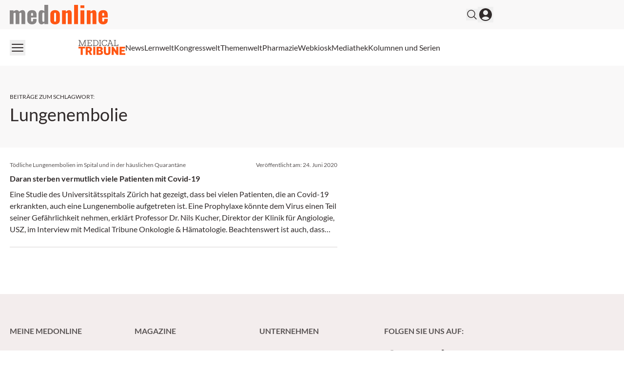

--- FILE ---
content_type: text/html; charset=utf-8
request_url: https://medonline.at/ch/tag/lungenembolie/
body_size: 22517
content:
<!DOCTYPE html><html data-theme="medonline" lang="de-CH" class="scroll-smooth"><head><meta charSet="utf-8"/><meta name="viewport" content="width=device-width, initial-scale=1, viewport-fit=cover"/><link rel="preload" as="image" href="/_next/static/media/medonline.9e3db13c.svg"/><link rel="stylesheet" href="/_next/static/css/3ed9fc6749931ac5.css" data-precedence="next"/><link rel="preload" as="script" fetchPriority="low" href="/_next/static/chunks/webpack-9b68a01d652b79e3.js"/><script src="/_next/static/chunks/4bd1b696-f88e554c1659b462.js" async=""></script><script src="/_next/static/chunks/1684-c4237a9fcb8657f2.js" async=""></script><script src="/_next/static/chunks/main-app-6d8b4490536ff54a.js" async=""></script><script src="/_next/static/chunks/2105-62ef10dc25c68dbe.js" async=""></script><script src="/_next/static/chunks/app/global-error-b36fb79ab6573511.js" async=""></script><script src="/_next/static/chunks/6874-4288238436ef3df6.js" async=""></script><script src="/_next/static/chunks/536-95d3502456a95325.js" async=""></script><script src="/_next/static/chunks/2659-5f08dede0c8c8312.js" async=""></script><script src="/_next/static/chunks/8312-747b521a1bd3389e.js" async=""></script><script src="/_next/static/chunks/5002-f35085370cfc0e14.js" async=""></script><script src="/_next/static/chunks/2927-25e8cb521e1a53b8.js" async=""></script><script src="/_next/static/chunks/9911-09f6e6728141da5b.js" async=""></script><script src="/_next/static/chunks/app/%5Btheme%5D/%5Bauth%5D/%5Blang%5D/med/(default)/layout-64dd0417bed7c520.js" async=""></script><script src="/_next/static/chunks/2299-3adbca1f87c12a56.js" async=""></script><script src="/_next/static/chunks/5136-d2a3f9b40217b00c.js" async=""></script><script src="/_next/static/chunks/2448-6ea471f051f45e58.js" async=""></script><script src="/_next/static/chunks/3630-c9074569e329e499.js" async=""></script><script src="/_next/static/chunks/7466-d66654f090c994a9.js" async=""></script><script src="/_next/static/chunks/7481-b1a73c8101b66a95.js" async=""></script><script src="/_next/static/chunks/8828-da8754d17e820f6c.js" async=""></script><script src="/_next/static/chunks/app/%5Btheme%5D/%5Bauth%5D/%5Blang%5D/med/(default)/page-dd3cdb7ec0bc798e.js" async=""></script><script src="/_next/static/chunks/app/%5Btheme%5D/%5Bauth%5D/%5Blang%5D/med/(default)/not-found-770935a2d04ce828.js" async=""></script><script src="/_next/static/chunks/6667-7978a06ff34e5e42.js" async=""></script><script src="/_next/static/chunks/app/%5Btheme%5D/%5Bauth%5D/%5Blang%5D/med/(default)/tag/%5Bslug%5D/page-22b366354eb2748c.js" async=""></script><link rel="preload" href="https://securepubads.g.doubleclick.net/tag/js/gpt.js" as="script"/><link rel="preload" href="https://cdn.privacy-mgmt.com/unified/wrapperMessagingWithoutDetection.js" as="script"/><meta name="mobile-web-app-capable" content="yes"/><meta name="apple-mobile-web-app-capable" content="yes"/><meta name="apple-mobile-web-app-status-bar-style" content="black-translucent"/><meta name="msapplication-starturl" content="/"/><link rel="preconnect" href="https://www.googletagmanager.com"/><link rel="dns-prefetch" href="https://www.googletagmanager.com"/><link rel="preconnect" href="https://www.google-analytics.com"/><link rel="dns-prefetch" href="https://www.google-analytics.com"/><link rel="apple-touch-icon" href="/medonline/mo-cropped-android-chrome-512x512-1-270x270.png"/><link rel="icon" href="/medonline/mo-cropped-android-chrome-512x512-1-270x270.png" sizes="any"/><meta name="msapplication-TitleImage" content="/medonline/mo-cropped-android-chrome-512x512-1-270x270.png"/><meta name="application-name" content="medonline"/><meta name="apple-mobile-web-app-title" content="medonline"/><meta name="publisher" content="MedTriX AG"/><title>Lungenembolie Archives - medonline</title><meta name="robots" content="index follow max-image-preview:large max-snippet:-1 max-video-preview:-1"/><link rel="canonical" href="https://medonline.at/ch/tag/lungenembolie/"/><link rel="alternate" hrefLang="de_CH" href="https://medonline.at/ch/tag/lungenembolie/"/><link rel="alternate" hrefLang="x-default" href="https://medonline.at/tag/lungenembolie/"/><meta property="og:title" content="Lungenembolie Archives - medonline"/><meta property="og:url" content="https://medonline.at/ch/tag/lungenembolie/"/><meta property="og:site_name" content="medonline"/><meta property="og:locale" content="de_DE"/><meta property="og:image" content="https://media.medonline.at/2020/09/cropped-android-chrome-512x512-1.png"/><meta property="og:type" content="article"/><meta name="twitter:card" content="summary_large_image"/><meta name="twitter:title" content="Lungenembolie Archives - medonline"/><meta name="twitter:image" content="https://media.medonline.at/2020/09/cropped-android-chrome-512x512-1.png"/><script>document.querySelectorAll('body link[rel="icon"], body link[rel="apple-touch-icon"]').forEach(el => document.head.appendChild(el))</script><meta name="sentry-trace" content="c4b06e51a3beaa4601cd14cd118d3d67-3e1aa09bf0537258"/><meta name="baggage" content="sentry-environment=production,sentry-release=c2af0b9685135a8bb1caec652cc15f6de84f3f0a,sentry-public_key=9cdca0e59aa7d1c69b5f11f75f98a4f8,sentry-trace_id=c4b06e51a3beaa4601cd14cd118d3d67"/><script src="/_next/static/chunks/polyfills-42372ed130431b0a.js" noModule=""></script></head><body><noscript><iframe src="https://www.googletagmanager.com/ns.html?id=GTM-MFZXJ49"
                        height="0" width="0" style="display:none;visibility:hidden"></iframe></noscript><header><div class="bg-grey1 print:hidden"><div class="xl:container xl:mx-auto px-5 xl:grid xl:grid-cols-5"><div class="xl:col-span-4 flex gap-4 items-center justify-between py-2.5"><div><a class="flex" href="/"><span class="sr-only">medonline</span><img alt="" width="191" height="38" decoding="async" data-nimg="1" class="h-8 w-auto sm:h-10" style="color:transparent" src="/_next/static/media/medonline.9e3db13c.svg"/></a></div><div class="flex items-center gap-4 print:hidden"><form noValidate="" id="search-form" class="hidden opacity-0 transition-opacity items-center relative"><input type="text" placeholder="Suchbegriff eingeben" class="sm:relative -right-3 sm:right-0 w-50 sm:w-80 sm:block py-1.5 pl-5 pr-10 bg-white border border-grey2 text-md rounded-full focus:ring-1 focus:ring-grey4 focus:outline-none" value=""/><button type="submit" class="absolute right-2"><svg xmlns="http://www.w3.org/2000/svg" fill="none" viewBox="0 0 24 24" stroke-width="1.5" stroke="currentColor" aria-hidden="true" class="h-6 w-6 hover:text-primary"><path stroke-linecap="round" stroke-linejoin="round" d="M21 21l-5.197-5.197m0 0A7.5 7.5 0 105.196 5.196a7.5 7.5 0 0010.607 10.607z"></path></svg></button></form><button class="flex items-center"><svg xmlns="http://www.w3.org/2000/svg" fill="none" viewBox="0 0 24 24" stroke-width="1.5" stroke="currentColor" aria-hidden="true" class="hover:text-primary h-6 w-6"><path stroke-linecap="round" stroke-linejoin="round" d="M21 21l-5.197-5.197m0 0A7.5 7.5 0 105.196 5.196a7.5 7.5 0 0010.607 10.607z"></path></svg></button><button><svg xmlns="http://www.w3.org/2000/svg" viewBox="0 0 24 24" fill="currentColor" aria-hidden="true" class="h-8 w-8 hover:text-primary"><path fill-rule="evenodd" d="M18.685 19.097A9.723 9.723 0 0021.75 12c0-5.385-4.365-9.75-9.75-9.75S2.25 6.615 2.25 12a9.723 9.723 0 003.065 7.097A9.716 9.716 0 0012 21.75a9.716 9.716 0 006.685-2.653zm-12.54-1.285A7.486 7.486 0 0112 15a7.486 7.486 0 015.855 2.812A8.224 8.224 0 0112 20.25a8.224 8.224 0 01-5.855-2.438zM15.75 9a3.75 3.75 0 11-7.5 0 3.75 3.75 0 017.5 0z" clip-rule="evenodd"></path></svg></button></div></div></div></div><div class="xl:container xl:mx-auto px-5 xl:grid xl:grid-cols-5 print:hidden"><div class="xl:col-span-4 flex justify-between items-center gap-6 my-2.5"><button><svg xmlns="http://www.w3.org/2000/svg" fill="none" viewBox="0 0 24 24" stroke-width="1.5" stroke="currentColor" aria-hidden="true" class="h-8 w-8 hover:text-primary"><path stroke-linecap="round" stroke-linejoin="round" d="M3.75 6.75h16.5M3.75 12h16.5m-16.5 5.25h16.5"></path></svg></button><nav id="header-menu" class="grow min-w-0 overflow-auto relative"><ul class="justify-center list-none overflow-hidden py-3 flex items-center flex-nowrap gap-4 lg:gap-5"><li class=" whitespace-nowrap"><a class="flex gap-2 items-center" target="" href="https://medonline.at/medical-tribune/"><div class=""><svg class="w-24" xmlns="http://www.w3.org/2000/svg" viewBox="0 0 277.23 89.54"><path fill="#585353" d="M209.32,3.75h4.77v28.93h-4.77v3.18h26.42v-9.8h-3.33v6.62h-14.67V3.75h4.77V.56h-13.18v3.18ZM188.38,4.31l6.41,17.44h-12.98l6.46-17.44h.1ZM179.87,3.75h5.18l-10.88,28.93h-4.21v3.18h12.26v-3.18h-4.41l2.87-7.8h15.29l2.87,7.8h-4.41v3.18h12.42v-3.18h-4.26L190.54.56h-10.67v3.18ZM165.14,10.36h3.64V.56h-3.34v4.52h-.05c-2.05-3.23-5.44-5.08-10.98-5.08-10.11,0-16.83,7.9-16.83,18.21s6.72,18.21,16.62,18.21c7.75,0,12.82-4.16,14.72-10.36h-3.8c-1.64,4.41-5.08,7.03-10.93,7.03-7.7,0-12.83-6.52-12.83-14.88s5.13-14.88,13.03-14.88c5.54,0,9.08,2.62,10.72,7.03M121.38,3.75h4.77v28.93h-4.77v3.18h13.19v-3.18h-4.77V3.75h4.77V.56h-13.19v3.18ZM99.83,3.75c10.47,0,14.72,6.57,14.72,14.47s-4.26,14.47-14.72,14.47h-6.46V3.75h6.46ZM84.96,3.75h4.77v28.93h-4.77v3.18h14.88c12.26,0,18.52-7.34,18.52-17.65S112.1.56,99.83.56h-14.88v3.18ZM50.53,3.75h4.77v28.93h-4.77v3.18h28.58v-9.8h-3.34v6.62h-16.83v-13.24h14.01v-3.18h-14.01V3.75h16.42v6.62h3.34V.56h-28.17v3.18ZM0,3.75h4.77v28.93H0v3.18h13.19v-3.18h-4.82l-.26-25.91h.15l13.13,29.09h2.87l13.19-29.55h.15l-.31,26.37h-4.77v3.18h13.19v-3.18h-4.77V3.75h4.77V.56h-9.18l-13.54,30.42h-.1L9.18.56H0v3.18Z" /><path d="M243.29,88.69h33.94v-10.05h-21.64v-10.05h17.29v-9.28h-17.29v-8.92h20.8v-10.05h-33.1v48.34ZM196.28,88.69h12.3l-.28-24.88h.28l17.56,24.88h9.77v-48.34h-12.23l.28,24.73h-.28l-17.49-24.73h-9.91v48.34ZM150.4,71.27c0,14.69,8.71,18.27,19.39,18.27s19.46-3.58,19.46-18.13v-31.06h-12.23v31.13c0,5.69-2.88,7.87-7.24,7.87s-7.17-2.18-7.17-7.94v-31.06h-12.22v30.92ZM125.17,49.76c4.22,0,6.04,1.97,6.04,4.71,0,3.16-1.83,5.13-6.32,5.13h-5.83v-9.84h6.11ZM126.09,68.03c4.22,0,6.67,1.97,6.67,5.48s-2.18,5.76-6.75,5.76h-6.96v-11.24h7.03ZM106.76,88.69h21.5c11.03,0,16.86-6.11,16.86-14.33,0-5.62-3.3-10.19-9.41-11.24v-.28c5.55-1.34,7.8-5.27,7.8-9.84,0-7.94-5.27-12.65-16.3-12.65h-20.45v48.34ZM87.09,88.69h12.3v-48.34h-12.3v48.34ZM60.39,49.83c4.64,0,7.03,2.18,7.03,6.25,0,4.43-2.39,6.89-7.03,6.89h-5.34v-13.14h5.34ZM42.75,88.69h12.3v-16.51h4.43l8.85,16.51h13.21l-10.75-18.41c5.9-2.6,8.99-7.73,8.99-14.34,0-10.12-6.6-15.6-18.97-15.6h-18.06v48.34ZM.03,50.54h13.21v38.15h12.23v-38.15h13.21v-10.19H.03v10.19Z" fill="#FF5714" /></svg></div></a></li><li class=" whitespace-nowrap"><a class="flex gap-2 items-center" target="" href="/news/"><div>News</div></a></li><li class=" whitespace-nowrap"><a class="flex gap-2 items-center" target="" href="https://medonline.at/fortbildung/"><div>Lernwelt</div></a></li><li class=" whitespace-nowrap"><a class="flex gap-2 items-center" target="" href="https://medonline.at/kongresswelt/"><div>Kongresswelt</div></a></li><li class=" whitespace-nowrap"><a class="flex gap-2 items-center" target="" href="https://medonline.at/themenwelt/"><div>Themenwelt</div></a></li><li class=" whitespace-nowrap"><a class="flex gap-2 items-center" target="" href="https://medonline.at/pharmazie/"><div>Pharmazie</div></a></li><li class=" whitespace-nowrap"><a class="flex gap-2 items-center" target="" href="/webkiosk/"><div>Webkiosk</div></a></li><li class=" whitespace-nowrap"><a class="flex gap-2 items-center" target="" href="https://medonline.at/mediathek/"><div>Mediathek</div></a></li><li class=" whitespace-nowrap"><a class="flex gap-2 items-center" target="" href="https://medonline.at/kolumnen-und-serien/"><div>Kolumnen und Serien</div></a></li></ul></nav><div class="relative"><div id="more-dropdown" class="hidden w-max max-w-screen z-20 bg-white px-5 py-3 rounded right-0 top-7 absolute shadow-2xl"><ul id="header-dropdown" class="list-none flex flex-col gap-2"></ul></div></div></div></div></header><!--$!--><template data-dgst="BAILOUT_TO_CLIENT_SIDE_RENDERING"></template><!--/$--><div class="relative print:hidden"><div style="height:0" class="absolute right-0 top-0 w-fit h-screen ad-wrapper-side"><div class="sticky top-6"><div id="div-gpt-ad-archive_side_ms" style="display:none" class="
                mo-ad-container-rectangle
                
                
                before:content-[&#x27;Anzeige&#x27;]
                justify-center
            "></div><div id="div-gpt-ad-archive_side_mr" style="display:none" class="
                mo-ad-container-rectangle
                
                mt-6
                before:content-[&#x27;Anzeige&#x27;]
                justify-center
            "></div></div></div></div><div class="xl:container xl:mx-auto px-5 ad-wrapper print:hidden"><div class="xl:w-4/5"><div id="div-gpt-ad-archive_top_ms" style="display:none" class="
                mo-ad-container
                
                mb-12 mt-6
                before:content-[&#x27;Anzeige&#x27;]
                justify-center
            "></div></div></div><div id="tag" class="pt-6 lg:pt-10 xl:pt-12 pb-6 lg:pb-10 xl:pb-12 bg-grey1"><div class="xl:container xl:mx-auto px-5"><div class="xl:w-4/5"><div class="max-w-2xl"><div class="block text-xs my-2 uppercase">Beiträge zum Schlagwort<!-- -->:</div><h1>Lungenembolie</h1></div></div></div></div><!--$!--><template data-dgst="BAILOUT_TO_CLIENT_SIDE_RENDERING"></template><!--/$--><div id="g0b71kia"></div><div class="h-1 bg-primary-lighter w-full overflow-hidden"><div class="w-full h-full bg-primary animate-indeterminate"></div></div><div class="mt-0 mb-8"><div class="xl:container xl:mx-auto px-5"><div class="xl:w-4/5"><div class="max-w-2xl"><div><div class="flex flex-col"><div class="col-span-1 h-full"><a class="flex flex-col flex-1 h-full mo-teaser block " href="https://medonline.at/ch/news/uncategorized/10056114/daran-sterben-vermutlich-viele-patienten-mit-covid-19/"><div class="py-6"><div class="text-xs text-grey5 mb-2 flex-col md:flex-row flex justify-between gap-3"><span>Tödliche Lungenembolien im Spital und in der häuslichen Quarantäne</span><span class="">Veröffentlicht am: <span>24. Juni 2020</span></span></div><div class="line-clamp-2 font-bold text-base text-content">Daran sterben vermutlich viele Patienten mit Covid-19</div><div class="mt-2 line-clamp-4 text-base text-content">Eine Studie des Universitätsspitals Zürich hat gezeigt, dass bei vielen Patienten, die an Covid-19 erkrankten, auch eine Lungenembolie aufgetreten ist. Eine Prophylaxe könnte dem Virus einen Teil seiner Gefährlichkeit nehmen, erklärt Professor Dr. Nils Kucher, Direktor der Klinik für Angiologie, USZ, im Interview mit Medical Tribune Onkologie &amp; Hämatologie. Beachtenswert ist auch, dass etwa 70 % der Patienten nicht im Spital, sondern in der häuslichen Quarantäne verstorben sind.</div></div><hr class="border-grey3 mt-auto"/></a></div></div></div><div class="mt-6"><!--$!--><template data-dgst="BAILOUT_TO_CLIENT_SIDE_RENDERING"></template><!--/$--></div></div></div></div></div><div class="xl:container xl:mx-auto px-5 ad-wrapper print:hidden"><div class="xl:w-4/5"><div id="div-gpt-ad-archive_bottom_ms" style="display:none" class="
                mo-ad-container
                
                mb-8
                before:content-[&#x27;Anzeige&#x27;]
                justify-center
            "></div></div></div><!--$!--><template data-dgst="BAILOUT_TO_CLIENT_SIDE_RENDERING"></template><!--/$--><!--$--><!--$!--><template data-dgst="BAILOUT_TO_CLIENT_SIDE_RENDERING"></template><!--/$--><!--/$--><!--$--><!--/$--><!--$--><!--/$--><footer><div class="pt-16 pb-10 print:hidden bg-grey2"><div class="xl:container xl:mx-auto px-5"><div class="xl:w-4/5"><div class="grid grid-cols-1 sm:grid-cols-2 md:grid-cols-3 lg:grid-cols-4 gap-8"><div class="grid-cols-1"><p class="text-grey5 uppercase font-bold">Meine Medonline</p><ul class="mt-6 list-none"><li class="leading-8 transition duration-150 ease-out hover:ease-in hover:invert-50 text-grey5"><a class="flex gap-2 items-center" target="" href="https://medonline.at/benutzerprofil/"><div>Benutzerprofil</div></a></li><li class="leading-8 transition duration-150 ease-out hover:ease-in hover:invert-50 text-grey5"><a class="flex gap-2 items-center" target="" href="https://medonline.at/faq-hilfe/"><div>FAQ &amp; Hilfe</div></a></li><li class="leading-8 transition duration-150 ease-out hover:ease-in hover:invert-50 text-grey5"><a class="flex gap-2 items-center" target="" href="https://medonline.at/kontakt/"><div>Kontakt</div></a></li><li class="leading-8 transition duration-150 ease-out hover:ease-in hover:invert-50 text-grey5"><a class="flex gap-2 items-center" target="" href="https://medonline.at/dfp-fortbildung-online/"><div>DFP Fortbildung online</div></a></li></ul></div><div class="grid-cols-1"><p class="text-grey5 uppercase font-bold">Magazine</p><ul class="mt-6 list-none"><li class="leading-8 transition duration-150 ease-out hover:ease-in hover:invert-50 text-grey5"><a class="flex gap-2 items-center" target="" href="https://medonline.at/magazine/clinicum-innere/"><div>CliniCum innere</div></a></li><li class="leading-8 transition duration-150 ease-out hover:ease-in hover:invert-50 text-grey5"><a class="flex gap-2 items-center" target="" href="https://medonline.at/magazine/clinicum-derma/"><div>CliniCum derma</div></a></li><li class="leading-8 transition duration-150 ease-out hover:ease-in hover:invert-50 text-grey5"><a class="flex gap-2 items-center" target="" href="https://medonline.at/magazine/clinicum-onko/"><div>CliniCum onko</div></a></li><li class="leading-8 transition duration-150 ease-out hover:ease-in hover:invert-50 text-grey5"><a class="flex gap-2 items-center" target="" href="https://medonline.at/magazine/clinicum-neuropsy/"><div>CliniCum neuropsy</div></a></li><li class="leading-8 transition duration-150 ease-out hover:ease-in hover:invert-50 text-grey5"><a class="flex gap-2 items-center" target="" href="https://medonline.at/magazine/clinicum-pneumo/"><div>CliniCum pneumo</div></a></li></ul></div><div class="grid-cols-1"><p class="text-grey5 uppercase font-bold">Unternehmen</p><ul class="mt-6 list-none"><li class="leading-8 transition duration-150 ease-out hover:ease-in hover:invert-50 text-grey5"><a class="flex gap-2 items-center" target="" href="https://medonline.at/ueber/"><div>Über medonline</div></a></li><li class="leading-8 transition duration-150 ease-out hover:ease-in hover:invert-50 text-grey5"><a class="flex gap-2 items-center" target="" href="https://medonline.at/impressum/"><div>Impressum</div></a></li><li class="leading-8 transition duration-150 ease-out hover:ease-in hover:invert-50 text-grey5"><a class="flex gap-2 items-center" target="_blank" href="https://medtrix.group/schweiz/datenschutzerklaerung/"><div>Datenschutzerklärung</div></a></li><li class="leading-8 transition duration-150 ease-out hover:ease-in hover:invert-50 text-grey5"><a class="flex gap-2 items-center" target="_blank" href="https://medtrix.group/schweiz/agb/"><div>Allgemeine Geschäftsbedingungen</div></a></li></ul></div><div class="grid-cols-1 flex flex-col gap-10"><p class="text-grey5 uppercase font-bold">Folgen Sie uns auf:</p><ul class="flex space-x-6 mt-6 list-none"><li class="text-grey5 transition duration-150 ease-out hover:ease-in hover:invert-50"><a href="https://www.facebook.com/medonline.at/?locale=de_DE" target=""><span class="sr-only">Facebook</span><svg class="h-7 w-7" width="24" height="24" viewBox="0 0 24 24" fill="none" xmlns="http://www.w3.org/2000/svg"><mask id="mask0_23_488" style="mask-type:alpha" maskUnits="userSpaceOnUse" x="0" y="0" width="24" height="24"><rect width="24" height="24" fill="currentColor"></rect></mask><g mask="url(#mask0_23_488)"><path d="M9.25 9H7V12H9.25V21H13V12H15.73L16 9H13V7.7475C13 7.035 13.1425 6.75 13.8325 6.75H16V3H13.1425C10.45 3 9.25 4.185 9.25 6.4575V9Z" fill="currentColor"></path></g></svg></a></li><li class="text-grey5 transition duration-150 ease-out hover:ease-in hover:invert-50"><a href="https://soundcloud.com/medonlineat" target=""><span class="sr-only">SoundCloud</span><svg class="h-7 w-7" width="24" height="24" viewBox="0 0 24 24" fill="none" xmlns="http://www.w3.org/2000/svg"><mask id="mask0_23_490" style="mask-type:alpha" maskUnits="userSpaceOnUse" x="0" y="0" width="24" height="24"><rect width="24" height="24" fill="currentColor"></rect></mask><g mask="url(#mask0_23_490)"><path d="M8.25 16.25H7.5V10.1975C7.7325 10.025 7.98 9.875 8.25 9.77V16.25ZM10.5 16.25H11.25V9.335C11.0775 9.5375 10.92 9.7475 10.785 9.98L10.5 9.845V16.25ZM9 16.25H9.75V9.6125C9.3675 9.5525 9.285 9.575 9 9.605V16.25ZM6 16.25H6.75V10.985C6.5175 11.33 6.3375 11.7125 6.2325 12.1325L6 11.9975V16.25ZM3.75 12.3125C3.2925 12.725 3 13.325 3 14.015C3 14.705 3.2925 15.305 3.75 15.7175V12.3125ZM17.91 11.81C17.76 9.68 16.11 8 14.07 8C13.305 8 12.6 8.2475 12 8.66V16.25H18.8175C20.025 16.25 21 15.2075 21 13.9175C21 12.245 19.3725 11.09 17.91 11.81ZM5.25 11.7875C5.025 11.7725 4.8525 11.765 4.5 11.8775V16.145C4.8375 16.25 4.98 16.25 5.25 16.25V11.7875Z" fill="currentColor"></path></g></svg></a></li><li class="text-grey5 transition duration-150 ease-out hover:ease-in hover:invert-50"><a href="https://www.tiktok.com/@medonline.at" target=""><span class="sr-only">TikTok</span><svg class="h-7 w-7" xmlns="http://www.w3.org/2000/svg" fill="none" viewBox="0 0 24 24"><path fill="currentColor" d="M16.822 5.134A4.75 4.75 0 0 1 15.648 2h-.919a4.763 4.763 0 0 0 2.093 3.134ZM8.322 11.905a2.89 2.89 0 0 0-2.886 2.888c0 1.11.63 2.076 1.55 2.559a2.859 2.859 0 0 1-.548-1.686 2.89 2.89 0 0 1 2.886-2.888c.297 0 .585.05.854.134v-3.51a6.419 6.419 0 0 0-.854-.06c-.051 0-.097.004-.149.004v2.693a2.905 2.905 0 0 0-.853-.134Z"></path><path fill="currentColor" d="M19.424 6.676v2.67a8.172 8.172 0 0 1-4.778-1.537v6.989c0 3.487-2.835 6.329-6.324 6.329a6.296 6.296 0 0 1-3.624-1.147A6.312 6.312 0 0 0 9.324 22c3.484 0 6.324-2.837 6.324-6.33V8.683a8.172 8.172 0 0 0 4.779 1.537V6.783a4.7 4.7 0 0 1-1.003-.107Z"></path><path fill="currentColor" d="M14.646 14.798V7.809a8.172 8.172 0 0 0 4.778 1.537v-2.67a4.773 4.773 0 0 1-2.602-1.542A4.802 4.802 0 0 1 14.725 2H12.21l-.005 13.777a2.89 2.89 0 0 1-2.881 2.782 2.898 2.898 0 0 1-2.343-1.203 2.899 2.899 0 0 1-1.55-2.558 2.89 2.89 0 0 1 2.886-2.889c.297 0 .585.051.854.135V9.351C5.756 9.425 3 12.23 3 15.67a6.31 6.31 0 0 0 1.698 4.309 6.296 6.296 0 0 0 3.624 1.147c3.484 0 6.324-2.842 6.324-6.33Z"></path></svg></a></li></ul></div></div></div></div></div><div class="py-5 bg-white"><div class="xl:container xl:mx-auto px-5"><div class="xl:w-4/5"><div class="flex justify-between items-center"><p class="text-xs">Ein Service der MedTriX AG</p></div></div></div></div></footer><div id="toast-container" class="top-0 left-0 fixed z-50 mx-3 mt-3 overflow-y-auto"></div><script src="/_next/static/chunks/webpack-9b68a01d652b79e3.js" async=""></script><script>(self.__next_f=self.__next_f||[]).push([0])</script><script>self.__next_f.push([1,"1:\"$Sreact.fragment\"\n2:I[87555,[],\"\"]\n3:I[31295,[],\"\"]\n8:I[59665,[],\"MetadataBoundary\"]\na:I[59665,[],\"OutletBoundary\"]\nd:I[74911,[],\"AsyncMetadataOutlet\"]\nf:I[59665,[],\"ViewportBoundary\"]\n11:I[23188,[\"2105\",\"static/chunks/2105-62ef10dc25c68dbe.js\",\"4219\",\"static/chunks/app/global-error-b36fb79ab6573511.js\"],\"default\"]\n:HL[\"/_next/static/css/3ed9fc6749931ac5.css\",\"style\"]\n"])</script><script>self.__next_f.push([1,"0:{\"P\":null,\"b\":\"jCuoHnMM12Sy5eyvF3FO6\",\"p\":\"\",\"c\":[\"\",\"ch\",\"tag\",\"lungenembolie\",\"\"],\"i\":false,\"f\":[[[\"\",{\"children\":[[\"theme\",\"medonline\",\"d\"],{\"children\":[[\"auth\",\"notloggedin\",\"d\"],{\"children\":[[\"lang\",\"ch\",\"d\"],{\"children\":[\"med\",{\"children\":[\"(default)\",{\"children\":[\"tag\",{\"children\":[[\"slug\",\"lungenembolie\",\"d\"],{\"children\":[\"__PAGE__\",{}]}]}]}]}]}]}]},\"$undefined\",\"$undefined\",true]}],[\"\",[\"$\",\"$1\",\"c\",{\"children\":[null,[\"$\",\"$L2\",null,{\"parallelRouterKey\":\"children\",\"error\":\"$undefined\",\"errorStyles\":\"$undefined\",\"errorScripts\":\"$undefined\",\"template\":[\"$\",\"$L3\",null,{}],\"templateStyles\":\"$undefined\",\"templateScripts\":\"$undefined\",\"notFound\":[[[\"$\",\"title\",null,{\"children\":\"404: This page could not be found.\"}],[\"$\",\"div\",null,{\"style\":{\"fontFamily\":\"system-ui,\\\"Segoe UI\\\",Roboto,Helvetica,Arial,sans-serif,\\\"Apple Color Emoji\\\",\\\"Segoe UI Emoji\\\"\",\"height\":\"100vh\",\"textAlign\":\"center\",\"display\":\"flex\",\"flexDirection\":\"column\",\"alignItems\":\"center\",\"justifyContent\":\"center\"},\"children\":[\"$\",\"div\",null,{\"children\":[[\"$\",\"style\",null,{\"dangerouslySetInnerHTML\":{\"__html\":\"body{color:#000;background:#fff;margin:0}.next-error-h1{border-right:1px solid rgba(0,0,0,.3)}@media (prefers-color-scheme:dark){body{color:#fff;background:#000}.next-error-h1{border-right:1px solid rgba(255,255,255,.3)}}\"}}],[\"$\",\"h1\",null,{\"className\":\"next-error-h1\",\"style\":{\"display\":\"inline-block\",\"margin\":\"0 20px 0 0\",\"padding\":\"0 23px 0 0\",\"fontSize\":24,\"fontWeight\":500,\"verticalAlign\":\"top\",\"lineHeight\":\"49px\"},\"children\":404}],[\"$\",\"div\",null,{\"style\":{\"display\":\"inline-block\"},\"children\":[\"$\",\"h2\",null,{\"style\":{\"fontSize\":14,\"fontWeight\":400,\"lineHeight\":\"49px\",\"margin\":0},\"children\":\"This page could not be found.\"}]}]]}]}]],[]],\"forbidden\":\"$undefined\",\"unauthorized\":\"$undefined\"}]]}],{\"children\":[[\"theme\",\"medonline\",\"d\"],[\"$\",\"$1\",\"c\",{\"children\":[null,\"$L4\"]}],{\"children\":[[\"auth\",\"notloggedin\",\"d\"],[\"$\",\"$1\",\"c\",{\"children\":[null,\"$L5\"]}],{\"children\":[[\"lang\",\"ch\",\"d\"],[\"$\",\"$1\",\"c\",{\"children\":[null,[\"$\",\"$L2\",null,{\"parallelRouterKey\":\"children\",\"error\":\"$undefined\",\"errorStyles\":\"$undefined\",\"errorScripts\":\"$undefined\",\"template\":[\"$\",\"$L3\",null,{}],\"templateStyles\":\"$undefined\",\"templateScripts\":\"$undefined\",\"notFound\":\"$undefined\",\"forbidden\":\"$undefined\",\"unauthorized\":\"$undefined\"}]]}],{\"children\":[\"med\",[\"$\",\"$1\",\"c\",{\"children\":[null,[\"$\",\"$L2\",null,{\"parallelRouterKey\":\"children\",\"error\":\"$undefined\",\"errorStyles\":\"$undefined\",\"errorScripts\":\"$undefined\",\"template\":[\"$\",\"$L3\",null,{}],\"templateStyles\":\"$undefined\",\"templateScripts\":\"$undefined\",\"notFound\":\"$undefined\",\"forbidden\":\"$undefined\",\"unauthorized\":\"$undefined\"}]]}],{\"children\":[\"(default)\",[\"$\",\"$1\",\"c\",{\"children\":[[[\"$\",\"link\",\"0\",{\"rel\":\"stylesheet\",\"href\":\"/_next/static/css/3ed9fc6749931ac5.css\",\"precedence\":\"next\",\"crossOrigin\":\"$undefined\",\"nonce\":\"$undefined\"}]],\"$L6\"]}],{\"children\":[\"tag\",[\"$\",\"$1\",\"c\",{\"children\":[null,[\"$\",\"$L2\",null,{\"parallelRouterKey\":\"children\",\"error\":\"$undefined\",\"errorStyles\":\"$undefined\",\"errorScripts\":\"$undefined\",\"template\":[\"$\",\"$L3\",null,{}],\"templateStyles\":\"$undefined\",\"templateScripts\":\"$undefined\",\"notFound\":\"$undefined\",\"forbidden\":\"$undefined\",\"unauthorized\":\"$undefined\"}]]}],{\"children\":[[\"slug\",\"lungenembolie\",\"d\"],[\"$\",\"$1\",\"c\",{\"children\":[null,[\"$\",\"$L2\",null,{\"parallelRouterKey\":\"children\",\"error\":\"$undefined\",\"errorStyles\":\"$undefined\",\"errorScripts\":\"$undefined\",\"template\":[\"$\",\"$L3\",null,{}],\"templateStyles\":\"$undefined\",\"templateScripts\":\"$undefined\",\"notFound\":\"$undefined\",\"forbidden\":\"$undefined\",\"unauthorized\":\"$undefined\"}]]}],{\"children\":[\"__PAGE__\",[\"$\",\"$1\",\"c\",{\"children\":[\"$L7\",[\"$\",\"$L8\",null,{\"children\":\"$L9\"}],null,[\"$\",\"$La\",null,{\"children\":[\"$Lb\",\"$Lc\",[\"$\",\"$Ld\",null,{\"promise\":\"$@e\"}]]}]]}],{},null,false]},null,false]},null,false]},null,false]},null,false]},null,false]},null,false]},null,false]},null,false],[\"$\",\"$1\",\"h\",{\"children\":[null,[\"$\",\"$1\",\"MFAT7Lfhno9MxqDUOZtWk\",{\"children\":[[\"$\",\"$Lf\",null,{\"children\":\"$L10\"}],null]}],null]}],false]],\"m\":\"$undefined\",\"G\":[\"$11\",[]],\"s\":false,\"S\":true}\n"])</script><script>self.__next_f.push([1,"12:\"$Sreact.suspense\"\n13:I[74911,[],\"AsyncMetadata\"]\n9:[\"$\",\"$12\",null,{\"fallback\":null,\"children\":[\"$\",\"$L13\",null,{\"promise\":\"$@14\"}]}]\n"])</script><script>self.__next_f.push([1,"c:null\n4:[\"$\",\"$L2\",null,{\"parallelRouterKey\":\"children\",\"error\":\"$undefined\",\"errorStyles\":\"$undefined\",\"errorScripts\":\"$undefined\",\"template\":[\"$\",\"$L3\",null,{}],\"templateStyles\":\"$undefined\",\"templateScripts\":\"$undefined\",\"notFound\":\"$undefined\",\"forbidden\":\"$undefined\",\"unauthorized\":\"$undefined\"}]\n"])</script><script>self.__next_f.push([1,"5:[\"$\",\"$L2\",null,{\"parallelRouterKey\":\"children\",\"error\":\"$undefined\",\"errorStyles\":\"$undefined\",\"errorScripts\":\"$undefined\",\"template\":[\"$\",\"$L3\",null,{}],\"templateStyles\":\"$undefined\",\"templateScripts\":\"$undefined\",\"notFound\":\"$undefined\",\"forbidden\":\"$undefined\",\"unauthorized\":\"$undefined\"}]\n"])</script><script>self.__next_f.push([1,"10:[[\"$\",\"meta\",\"0\",{\"charSet\":\"utf-8\"}],[\"$\",\"meta\",\"1\",{\"name\":\"viewport\",\"content\":\"width=device-width, initial-scale=1, viewport-fit=cover\"}]]\nb:null\n"])</script><script>self.__next_f.push([1,"15:I[69243,[\"6874\",\"static/chunks/6874-4288238436ef3df6.js\",\"536\",\"static/chunks/536-95d3502456a95325.js\",\"2105\",\"static/chunks/2105-62ef10dc25c68dbe.js\",\"2659\",\"static/chunks/2659-5f08dede0c8c8312.js\",\"8312\",\"static/chunks/8312-747b521a1bd3389e.js\",\"5002\",\"static/chunks/5002-f35085370cfc0e14.js\",\"2927\",\"static/chunks/2927-25e8cb521e1a53b8.js\",\"9911\",\"static/chunks/9911-09f6e6728141da5b.js\",\"9609\",\"static/chunks/app/%5Btheme%5D/%5Bauth%5D/%5Blang%5D/med/(default)/layout-64dd0417bed7c520.js\"],\"\"]\n17:I[53123,[\"6874\",\"static/chunks/6874-4288238436ef3df6.js\",\"536\",\"static/chunks/536-95d3502456a95325.js\",\"2105\",\"static/chunks/2105-62ef10dc25c68dbe.js\",\"2659\",\"static/chunks/2659-5f08dede0c8c8312.js\",\"8312\",\"static/chunks/8312-747b521a1bd3389e.js\",\"5002\",\"static/chunks/5002-f35085370cfc0e14.js\",\"2927\",\"static/chunks/2927-25e8cb521e1a53b8.js\",\"9911\",\"static/chunks/9911-09f6e6728141da5b.js\",\"9609\",\"static/chunks/app/%5Btheme%5D/%5Bauth%5D/%5Blang%5D/med/(default)/layout-64dd0417bed7c520.js\"],\"default\"]\n18:I[86800,[\"6874\",\"static/chunks/6874-4288238436ef3df6.js\",\"536\",\"static/chunks/536-95d3502456a95325.js\",\"2105\",\"static/chunks/2105-62ef10dc25c68dbe.js\",\"2659\",\"static/chunks/2659-5f08dede0c8c8312.js\",\"8312\",\"static/chunks/8312-747b521a1bd3389e.js\",\"5002\",\"static/chunks/5002-f35085370cfc0e14.js\",\"2927\",\"static/chunks/2927-25e8cb521e1a53b8.js\",\"9911\",\"static/chunks/9911-09f6e6728141da5b.js\",\"9609\",\"static/chunks/app/%5Btheme%5D/%5Bauth%5D/%5Blang%5D/med/(default)/layout-64dd0417bed7c520.js\"],\"TopLevelProviders\"]\n19:I[16291,[\"6874\",\"static/chunks/6874-4288238436ef3df6.js\",\"536\",\"static/chunks/536-95d3502456a95325.js\",\"2105\",\"static/chunks/2105-62ef10dc25c68dbe.js\",\"2659\",\"static/chunks/2659-5f08dede0c8c8312.js\",\"8312\",\"static/chunks/8312-747b521a1bd3389e.js\",\"5002\",\"static/chunks/5002-f35085370cfc0e14.js\",\"2927\",\"static/chunks/2927-25e8cb521e1a53b8.js\",\"9911\",\"static/chunks/9911-09f6e6728141da5b.js\",\"9609\",\"static/chunks/app/%5Btheme%5D/%5Bauth%5D/%5Blang%5D/med/(default)/layout-64dd0417bed7c520.js\"],\"default\"]\n1a:I[91417,[\""])</script><script>self.__next_f.push([1,"6874\",\"static/chunks/6874-4288238436ef3df6.js\",\"536\",\"static/chunks/536-95d3502456a95325.js\",\"2299\",\"static/chunks/2299-3adbca1f87c12a56.js\",\"5136\",\"static/chunks/5136-d2a3f9b40217b00c.js\",\"8312\",\"static/chunks/8312-747b521a1bd3389e.js\",\"5002\",\"static/chunks/5002-f35085370cfc0e14.js\",\"2448\",\"static/chunks/2448-6ea471f051f45e58.js\",\"3630\",\"static/chunks/3630-c9074569e329e499.js\",\"7466\",\"static/chunks/7466-d66654f090c994a9.js\",\"7481\",\"static/chunks/7481-b1a73c8101b66a95.js\",\"8828\",\"static/chunks/8828-da8754d17e820f6c.js\",\"3070\",\"static/chunks/app/%5Btheme%5D/%5Bauth%5D/%5Blang%5D/med/(default)/page-dd3cdb7ec0bc798e.js\"],\"default\"]\n1b:I[33063,[\"6874\",\"static/chunks/6874-4288238436ef3df6.js\",\"536\",\"static/chunks/536-95d3502456a95325.js\",\"2299\",\"static/chunks/2299-3adbca1f87c12a56.js\",\"5136\",\"static/chunks/5136-d2a3f9b40217b00c.js\",\"8312\",\"static/chunks/8312-747b521a1bd3389e.js\",\"5002\",\"static/chunks/5002-f35085370cfc0e14.js\",\"2448\",\"static/chunks/2448-6ea471f051f45e58.js\",\"3630\",\"static/chunks/3630-c9074569e329e499.js\",\"7466\",\"static/chunks/7466-d66654f090c994a9.js\",\"7481\",\"static/chunks/7481-b1a73c8101b66a95.js\",\"8828\",\"static/chunks/8828-da8754d17e820f6c.js\",\"3070\",\"static/chunks/app/%5Btheme%5D/%5Bauth%5D/%5Blang%5D/med/(default)/page-dd3cdb7ec0bc798e.js\"],\"Image\"]\n1c:I[10212,[\"6874\",\"static/chunks/6874-4288238436ef3df6.js\",\"536\",\"static/chunks/536-95d3502456a95325.js\",\"2105\",\"static/chunks/2105-62ef10dc25c68dbe.js\",\"2659\",\"static/chunks/2659-5f08dede0c8c8312.js\",\"8312\",\"static/chunks/8312-747b521a1bd3389e.js\",\"5002\",\"static/chunks/5002-f35085370cfc0e14.js\",\"2927\",\"static/chunks/2927-25e8cb521e1a53b8.js\",\"9911\",\"static/chunks/9911-09f6e6728141da5b.js\",\"9609\",\"static/chunks/app/%5Btheme%5D/%5Bauth%5D/%5Blang%5D/med/(default)/layout-64dd0417bed7c520.js\"],\"default\"]\n1d:I[72031,[\"6874\",\"static/chunks/6874-4288238436ef3df6.js\",\"536\",\"static/chunks/536-95d3502456a95325.js\",\"2105\",\"static/chunks/2105-62ef10dc25c68dbe.js\",\"2659\",\"static/chunks/2659-5f08dede0c8c8312.js\",\"8312\",\"static/chunks/8312-747b521a1bd3389e.js\",\"5002"])</script><script>self.__next_f.push([1,"\",\"static/chunks/5002-f35085370cfc0e14.js\",\"2927\",\"static/chunks/2927-25e8cb521e1a53b8.js\",\"9911\",\"static/chunks/9911-09f6e6728141da5b.js\",\"9609\",\"static/chunks/app/%5Btheme%5D/%5Bauth%5D/%5Blang%5D/med/(default)/layout-64dd0417bed7c520.js\"],\"default\"]\n1e:I[66824,[\"6874\",\"static/chunks/6874-4288238436ef3df6.js\",\"536\",\"static/chunks/536-95d3502456a95325.js\",\"2105\",\"static/chunks/2105-62ef10dc25c68dbe.js\",\"2659\",\"static/chunks/2659-5f08dede0c8c8312.js\",\"8312\",\"static/chunks/8312-747b521a1bd3389e.js\",\"5002\",\"static/chunks/5002-f35085370cfc0e14.js\",\"2927\",\"static/chunks/2927-25e8cb521e1a53b8.js\",\"9911\",\"static/chunks/9911-09f6e6728141da5b.js\",\"9609\",\"static/chunks/app/%5Btheme%5D/%5Bauth%5D/%5Blang%5D/med/(default)/layout-64dd0417bed7c520.js\"],\"default\"]\n1f:I[30317,[\"6874\",\"static/chunks/6874-4288238436ef3df6.js\",\"536\",\"static/chunks/536-95d3502456a95325.js\",\"2105\",\"static/chunks/2105-62ef10dc25c68dbe.js\",\"2659\",\"static/chunks/2659-5f08dede0c8c8312.js\",\"8312\",\"static/chunks/8312-747b521a1bd3389e.js\",\"5002\",\"static/chunks/5002-f35085370cfc0e14.js\",\"2927\",\"static/chunks/2927-25e8cb521e1a53b8.js\",\"9911\",\"static/chunks/9911-09f6e6728141da5b.js\",\"9609\",\"static/chunks/app/%5Btheme%5D/%5Bauth%5D/%5Blang%5D/med/(default)/layout-64dd0417bed7c520.js\"],\"BurgerButton\"]\n20:I[70757,[\"6874\",\"static/chunks/6874-4288238436ef3df6.js\",\"536\",\"static/chunks/536-95d3502456a95325.js\",\"2105\",\"static/chunks/2105-62ef10dc25c68dbe.js\",\"2659\",\"static/chunks/2659-5f08dede0c8c8312.js\",\"8312\",\"static/chunks/8312-747b521a1bd3389e.js\",\"5002\",\"static/chunks/5002-f35085370cfc0e14.js\",\"2927\",\"static/chunks/2927-25e8cb521e1a53b8.js\",\"9911\",\"static/chunks/9911-09f6e6728141da5b.js\",\"9609\",\"static/chunks/app/%5Btheme%5D/%5Bauth%5D/%5Blang%5D/med/(default)/layout-64dd0417bed7c520.js\"],\"default\"]\n22:I[58709,[\"6874\",\"static/chunks/6874-4288238436ef3df6.js\",\"8312\",\"static/chunks/8312-747b521a1bd3389e.js\",\"617\",\"static/chunks/app/%5Btheme%5D/%5Bauth%5D/%5Blang%5D/med/(default)/not-found-770935a2d04ce828.js\"],\"default\"]\n23:I[6874,[\"6874\",\"static/chunks/6874-4288"])</script><script>self.__next_f.push([1,"238436ef3df6.js\",\"536\",\"static/chunks/536-95d3502456a95325.js\",\"2299\",\"static/chunks/2299-3adbca1f87c12a56.js\",\"5136\",\"static/chunks/5136-d2a3f9b40217b00c.js\",\"8312\",\"static/chunks/8312-747b521a1bd3389e.js\",\"5002\",\"static/chunks/5002-f35085370cfc0e14.js\",\"2448\",\"static/chunks/2448-6ea471f051f45e58.js\",\"3630\",\"static/chunks/3630-c9074569e329e499.js\",\"7466\",\"static/chunks/7466-d66654f090c994a9.js\",\"7481\",\"static/chunks/7481-b1a73c8101b66a95.js\",\"8828\",\"static/chunks/8828-da8754d17e820f6c.js\",\"3070\",\"static/chunks/app/%5Btheme%5D/%5Bauth%5D/%5Blang%5D/med/(default)/page-dd3cdb7ec0bc798e.js\"],\"\"]\n24:I[13853,[\"6874\",\"static/chunks/6874-4288238436ef3df6.js\",\"536\",\"static/chunks/536-95d3502456a95325.js\",\"2105\",\"static/chunks/2105-62ef10dc25c68dbe.js\",\"2659\",\"static/chunks/2659-5f08dede0c8c8312.js\",\"8312\",\"static/chunks/8312-747b521a1bd3389e.js\",\"5002\",\"static/chunks/5002-f35085370cfc0e14.js\",\"2927\",\"static/chunks/2927-25e8cb521e1a53b8.js\",\"9911\",\"static/chunks/9911-09f6e6728141da5b.js\",\"9609\",\"static/chunks/app/%5Btheme%5D/%5Bauth%5D/%5Blang%5D/med/(default)/layout-64dd0417bed7c520.js\"],\"default\"]\n27:I[11455,[\"6874\",\"static/chunks/6874-4288238436ef3df6.js\",\"536\",\"static/chunks/536-95d3502456a95325.js\",\"2105\",\"static/chunks/2105-62ef10dc25c68dbe.js\",\"2659\",\"static/chunks/2659-5f08dede0c8c8312.js\",\"8312\",\"static/chunks/8312-747b521a1bd3389e.js\",\"5002\",\"static/chunks/5002-f35085370cfc0e14.js\",\"2927\",\"static/chunks/2927-25e8cb521e1a53b8.js\",\"9911\",\"static/chunks/9911-09f6e6728141da5b.js\",\"9609\",\"static/chunks/app/%5Btheme%5D/%5Bauth%5D/%5Blang%5D/med/(default)/layout-64dd0417bed7c520.js\"],\"default\"]\n16:T5a1,\"use strict\";function _typeof(t){return(_typeof=\"function\"==typeof Symbol\u0026\u0026\"symbol\"==typeof Symbol.iterator?function(t){return typeof t}:function(t){return t\u0026\u0026\"function\"==typeof Symbol\u0026\u0026t.constructor===Symbol\u0026\u0026t!==Symbol.prototype?\"symbol\":typeof t})(t)}!function(){var t=function(){var t,e,o=[],n=window,r=n;for(;r;){try{if(r.frames.__tcfapiLocator){t=r;break}}catch(t){}if(r===n.top)break;r=r.parent}t||(!function t(){var "])</script><script>self.__next_f.push([1,"e=n.document,o=!!n.frames.__tcfapiLocator;if(!o)if(e.body){var r=e.createElement(\"iframe\");r.style.cssText=\"display:none\",r.name=\"__tcfapiLocator\",e.body.appendChild(r)}else setTimeout(t,5);return!o}(),n.__tcfapi=function(){for(var t=arguments.length,n=new Array(t),r=0;r\u003ct;r++)n[r]=arguments[r];if(!n.length)return o;\"setGdprApplies\"===n[0]?n.length\u003e3\u0026\u00262===parseInt(n[1],10)\u0026\u0026\"boolean\"==typeof n[3]\u0026\u0026(e=n[3],\"function\"==typeof n[2]\u0026\u0026n[2](\"set\",!0)):\"ping\"===n[0]?\"function\"==typeof n[2]\u0026\u0026n[2]({gdprApplies:e,cmpLoaded:!1,cmpStatus:\"stub\"}):o.push(n)},n.addEventListener(\"message\",(function(t){var e=\"string\"==typeof t.data,o={};if(e)try{o=JSON.parse(t.data)}catch(t){}else o=t.data;var n=\"object\"===_typeof(o)\u0026\u0026null!==o?o.__tcfapiCall:null;n\u0026\u0026window.__tcfapi(n.command,n.version,(function(o,r){var a={__tcfapiReturn:{returnValue:o,success:r,callId:n.callId}};t\u0026\u0026t.source\u0026\u0026t.source.postMessage\u0026\u0026t.source.postMessage(e?JSON.stringify(a):a,\"*\")}),n.parameter)}),!1))};\"undefined\"!=typeof module?module.exports=t:t()}();21:T8ba,"])</script><script>self.__next_f.push([1,"\u003csvg class=\"w-24\" xmlns=\"http://www.w3.org/2000/svg\" viewBox=\"0 0 277.23 89.54\"\u003e\u003cpath fill=\"#585353\" d=\"M209.32,3.75h4.77v28.93h-4.77v3.18h26.42v-9.8h-3.33v6.62h-14.67V3.75h4.77V.56h-13.18v3.18ZM188.38,4.31l6.41,17.44h-12.98l6.46-17.44h.1ZM179.87,3.75h5.18l-10.88,28.93h-4.21v3.18h12.26v-3.18h-4.41l2.87-7.8h15.29l2.87,7.8h-4.41v3.18h12.42v-3.18h-4.26L190.54.56h-10.67v3.18ZM165.14,10.36h3.64V.56h-3.34v4.52h-.05c-2.05-3.23-5.44-5.08-10.98-5.08-10.11,0-16.83,7.9-16.83,18.21s6.72,18.21,16.62,18.21c7.75,0,12.82-4.16,14.72-10.36h-3.8c-1.64,4.41-5.08,7.03-10.93,7.03-7.7,0-12.83-6.52-12.83-14.88s5.13-14.88,13.03-14.88c5.54,0,9.08,2.62,10.72,7.03M121.38,3.75h4.77v28.93h-4.77v3.18h13.19v-3.18h-4.77V3.75h4.77V.56h-13.19v3.18ZM99.83,3.75c10.47,0,14.72,6.57,14.72,14.47s-4.26,14.47-14.72,14.47h-6.46V3.75h6.46ZM84.96,3.75h4.77v28.93h-4.77v3.18h14.88c12.26,0,18.52-7.34,18.52-17.65S112.1.56,99.83.56h-14.88v3.18ZM50.53,3.75h4.77v28.93h-4.77v3.18h28.58v-9.8h-3.34v6.62h-16.83v-13.24h14.01v-3.18h-14.01V3.75h16.42v6.62h3.34V.56h-28.17v3.18ZM0,3.75h4.77v28.93H0v3.18h13.19v-3.18h-4.82l-.26-25.91h.15l13.13,29.09h2.87l13.19-29.55h.15l-.31,26.37h-4.77v3.18h13.19v-3.18h-4.77V3.75h4.77V.56h-9.18l-13.54,30.42h-.1L9.18.56H0v3.18Z\" /\u003e\u003cpath d=\"M243.29,88.69h33.94v-10.05h-21.64v-10.05h17.29v-9.28h-17.29v-8.92h20.8v-10.05h-33.1v48.34ZM196.28,88.69h12.3l-.28-24.88h.28l17.56,24.88h9.77v-48.34h-12.23l.28,24.73h-.28l-17.49-24.73h-9.91v48.34ZM150.4,71.27c0,14.69,8.71,18.27,19.39,18.27s19.46-3.58,19.46-18.13v-31.06h-12.23v31.13c0,5.69-2.88,7.87-7.24,7.87s-7.17-2.18-7.17-7.94v-31.06h-12.22v30.92ZM125.17,49.76c4.22,0,6.04,1.97,6.04,4.71,0,3.16-1.83,5.13-6.32,5.13h-5.83v-9.84h6.11ZM126.09,68.03c4.22,0,6.67,1.97,6.67,5.48s-2.18,5.76-6.75,5.76h-6.96v-11.24h7.03ZM106.76,88.69h21.5c11.03,0,16.86-6.11,16.86-14.33,0-5.62-3.3-10.19-9.41-11.24v-.28c5.55-1.34,7.8-5.27,7.8-9.84,0-7.94-5.27-12.65-16.3-12.65h-20.45v48.34ZM87.09,88.69h12.3v-48.34h-12.3v48.34ZM60.39,49.83c4.64,0,7.03,2.18,7.03,6.25,0,4.43-2.39,6.89-7.03,6.89h-5.34v-13.14h5.34ZM42.75,88.69h12.3v-16.51h4.43l8.85,16.51h13.21l-10.75-18.41c5.9-2.6,8.99-7.73,8.99-14.34,0-10.12-6.6-15.6-18.97-15.6h-18.06v48.34ZM.03,50.54h13.21v38.15h12.23v-38.15h13.21v-10.19H.03v10.19Z\" fill=\"#FF5714\" /\u003e\u003c/svg\u003e"])</script><script>self.__next_f.push([1,"25:T6ac,\u003csvg xmlns=\"http://www.w3.org/2000/svg\" width=\"24\" height=\"24\" viewBox=\"0 0 24 24\" fill=\"none\"\u003e\r\n\u003cpath d=\"M16.8218 5.1344C16.0887 4.29394 15.648 3.19805 15.648 2H14.7293C14.9659 3.3095 15.7454 4.43326 16.8218 5.1344Z\" fill=\"#000000\" /\u003e\r\n\u003cpath d=\"M8.3218 11.9048C6.73038 11.9048 5.43591 13.2004 5.43591 14.7931C5.43591 15.903 6.06691 16.8688 6.98556 17.3517C6.64223 16.8781 6.43808 16.2977 6.43808 15.6661C6.43808 14.0734 7.73255 12.7778 9.324 12.7778C9.62093 12.7778 9.90856 12.8288 10.1777 12.9124V9.40192C9.89927 9.36473 9.61628 9.34149 9.324 9.34149C9.27294 9.34149 9.22654 9.34614 9.1755 9.34614V12.0394C8.90176 11.9558 8.61873 11.9048 8.3218 11.9048Z\" fill=\"#000000\" /\u003e\r\n\u003cpath d=\"M19.4245 6.67608V9.34614C17.6429 9.34614 15.9912 8.77501 14.6456 7.80911V14.7977C14.6456 18.2851 11.8108 21.127 8.32172 21.127C6.97621 21.127 5.7235 20.6998 4.69812 19.98C5.8534 21.2198 7.50049 22 9.32392 22C12.8083 22 15.6478 19.1627 15.6478 15.6707V8.68211C16.9933 9.64801 18.645 10.2191 20.4267 10.2191V6.78293C20.0787 6.78293 19.7446 6.74574 19.4245 6.67608Z\" fill=\"#000000\" /\u003e\r\n\u003cpath d=\"M14.6456 14.7977V7.80911C15.9912 8.77501 17.6429 9.34614 19.4245 9.34614V6.67608C18.3945 6.45788 17.4899 5.90063 16.8218 5.1344C15.7454 4.43326 14.9704 3.3095 14.7245 2H12.2098L12.2051 15.7775C12.1495 17.3192 10.8782 18.5591 9.32393 18.5591C8.35884 18.5591 7.50977 18.0808 6.98085 17.3564C6.06219 16.8688 5.4312 15.9076 5.4312 14.7977C5.4312 13.205 6.72567 11.9094 8.31708 11.9094C8.61402 11.9094 8.90168 11.9605 9.17079 12.0441V9.35079C5.75598 9.42509 3 12.2298 3 15.6707C3 17.3331 3.64492 18.847 4.69812 19.98C5.7235 20.6998 6.97621 21.127 8.32172 21.127C11.8061 21.127 14.6456 18.2851 14.6456 14.7977Z\" fill=\"#000000\" /\u003e\r\n\u003c/svg\u003e26:T5e7,\u003csvg width=\"24\" height=\"24\" viewBox=\"0 0 24 24\" fill=\"none\" xmlns=\"http://www.w3.org/2000/svg\"\u003e\r\n\r\n\r\n\r\n\r\n\u003cpath d=\"M12 4.62C14.4 4.62 14.685 4.6275 15.6375 4.6725C18.075 4.785 19.215 5.94 19.3275 8.3625C19.3725 9.315 19.38 9.6 19.38 12C19.38 14.4 19.3725 14.685 19.3275 15.6375C19.215 18.06 18.0825 19.215 15.6375 19.3275C14."])</script><script>self.__next_f.push([1,"685 19.3725 14.4075 19.38 12 19.38C9.5925 19.38 9.315 19.3725 8.3625 19.3275C5.9175 19.215 4.785 18.0525 4.6725 15.6375C4.6275 14.685 4.62 14.4075 4.62 12C4.62 9.5925 4.6275 9.315 4.6725 8.3625C4.785 5.94 5.9175 4.785 8.3625 4.6725C9.315 4.6275 9.5925 4.62 12 4.62ZM12 3C9.555 3 9.2475 3.0075 8.2875 3.0525C5.025 3.2025 3.2025 5.0175 3.0525 8.2875C3.0075 9.2475 3 9.555 3 12C3 14.445 3.0075 14.7525 3.0525 15.7125C3.2025 18.9825 5.0175 20.7975 8.2875 20.9475C9.2475 20.9925 9.555 21 12 21C14.445 21 14.7525 20.9925 15.7125 20.9475C18.975 20.7975 20.7975 18.9825 20.9475 15.7125C20.9925 14.7525 21 14.445 21 12C21 9.555 20.9925 9.2475 20.9475 8.2875C20.7975 5.025 18.9825 3.2025 15.7125 3.0525C14.7525 3.0075 14.445 3 12 3ZM12 7.38C9.45 7.38 7.38 9.45 7.38 12C7.38 14.55 9.45 16.62 12 16.62C14.55 16.62 16.62 14.55 16.62 12C16.62 9.45 14.55 7.38 12 7.38ZM12 15C10.3425 15 9 13.6575 9 12C9 10.3425 10.3425 9 12 9C13.6575 9 15 10.3425 15 12C15 13.6575 13.6575 15 12 15ZM16.8075 6.1125C16.2075 6.1125 15.7275 6.5925 15.7275 7.1925C15.7275 7.7925 16.215 8.2725 16.8075 8.2725C17.4 8.2725 17.8875 7.7925 17.8875 7.1925C17.8875 6.5925 17.4075 6.1125 16.8075 6.1125Z\" fill=\"#302A2A\" /\u003e\r\n\r\n\u003c/svg\u003e"])</script><script>self.__next_f.push([1,"6:[\"$\",\"html\",null,{\"data-theme\":\"medonline\",\"lang\":\"de-CH\",\"className\":\"scroll-smooth\",\"children\":[[\"$\",\"head\",null,{\"children\":[[\"$\",\"$L15\",null,{\"id\":\"gtm-consent-defaults\",\"children\":\"\\n                    window.dataLayer = window.dataLayer || [];\\n                    function gtag() { dataLayer.push(arguments); };\\n                    gtag('consent', 'default', {  ad_storage: 'denied',  analytics_storage: 'denied',  ad_user_data: 'denied',  ad_personalization: 'denied', wait_for_update: 500 });\"}],[\"$\",\"$L15\",null,{\"strategy\":\"afterInteractive\",\"async\":true,\"src\":\"https://securepubads.g.doubleclick.net/tag/js/gpt.js\"}],[\"$\",\"$L15\",null,{\"id\":\"google-tag-manager\",\"children\":\"(function(w,d,s,l,i){w[l]=w[l]||[];w[l].push({'gtm.start':\\n                        new Date().getTime(),event:'gtm.js'});var f=d.getElementsByTagName(s)[0],\\n                        j=d.createElement(s),dl=l!='dataLayer'?'\u0026l='+l:'';j.async=true;j.src=\\n                        'https://www.googletagmanager.com/gtm.js?id='+i+dl;f.parentNode.insertBefore(j,f);\\n                        })(window,document,'script','dataLayer','GTM-MFZXJ49');\"}],[[\"$\",\"$L15\",null,{\"id\":\"cpm-sourcepoint-script\",\"children\":\"$16\"}],[\"$\",\"$L15\",null,{\"id\":\"cpm-sourcepoint-config\",\"children\":\"window._sp_queue = []; window._sp_ = { config: { accountId: 348, baseEndpoint: 'https://consent.medonline.at', propertyId: 9966 ,gdpr: { }}}\"}],[\"$\",\"$L15\",null,{\"src\":\"https://cdn.privacy-mgmt.com/unified/wrapperMessagingWithoutDetection.js\"}]],[\"$\",\"meta\",null,{\"name\":\"mobile-web-app-capable\",\"content\":\"yes\"}],[\"$\",\"meta\",null,{\"name\":\"apple-mobile-web-app-capable\",\"content\":\"yes\"}],[\"$\",\"meta\",null,{\"name\":\"apple-mobile-web-app-status-bar-style\",\"content\":\"black-translucent\"}],[\"$\",\"meta\",null,{\"name\":\"msapplication-starturl\",\"content\":\"/\"}],[\"$\",\"link\",null,{\"rel\":\"preconnect\",\"href\":\"https://www.googletagmanager.com\"}],[\"$\",\"link\",null,{\"rel\":\"dns-prefetch\",\"href\":\"https://www.googletagmanager.com\"}],[\"$\",\"link\",null,{\"rel\":\"preconnect\",\"href\":\"https://www.google-analytics.com\"}],[\"$\",\"link\",null,{\"rel\":\"dns-prefetch\",\"href\":\"https://www.google-analytics.com\"}],[\"$\",\"link\",null,{\"rel\":\"apple-touch-icon\",\"href\":\"/medonline/mo-cropped-android-chrome-512x512-1-270x270.png\"}],[\"$\",\"link\",null,{\"rel\":\"icon\",\"href\":\"/medonline/mo-cropped-android-chrome-512x512-1-270x270.png\",\"sizes\":\"any\"}],[\"$\",\"meta\",null,{\"name\":\"msapplication-TitleImage\",\"content\":\"/medonline/mo-cropped-android-chrome-512x512-1-270x270.png\"}],[\"$\",\"meta\",null,{\"name\":\"application-name\",\"content\":\"medonline\"}],[\"$\",\"meta\",null,{\"name\":\"apple-mobile-web-app-title\",\"content\":\"medonline\"}],[\"$\",\"meta\",null,{\"name\":\"publisher\",\"content\":\"MedTriX AG\"}]]}],[\"$\",\"body\",null,{\"children\":[[\"$\",\"noscript\",null,{\"dangerouslySetInnerHTML\":{\"__html\":\"\u003ciframe src=\\\"https://www.googletagmanager.com/ns.html?id=GTM-MFZXJ49\\\"\\n                        height=\\\"0\\\" width=\\\"0\\\" style=\\\"display:none;visibility:hidden\\\"\u003e\u003c/iframe\u003e\"}}],[\"$\",\"$L17\",null,{}],[\"$\",\"$L18\",null,{\"params\":{\"theme\":\"medonline\",\"auth\":\"notloggedin\",\"lang\":\"ch\"},\"maintenance\":{\"active\":false,\"message\":\"\",\"title\":\"\"},\"children\":[\"$\",\"$L19\",null,{\"children\":[[\"$\",\"header\",null,{\"children\":[[\"$\",\"div\",null,{\"className\":\"bg-grey1 print:hidden\",\"children\":[\"$\",\"div\",null,{\"className\":\"xl:container xl:mx-auto px-5 xl:grid xl:grid-cols-5\",\"children\":[\"$\",\"div\",null,{\"className\":\"xl:col-span-4 flex gap-4 items-center justify-between py-2.5\",\"children\":[[\"$\",\"div\",null,{\"children\":[\"$\",\"$L1a\",null,{\"href\":\"/\",\"className\":\"flex\",\"children\":[[\"$\",\"span\",null,{\"className\":\"sr-only\",\"children\":\"medonline\"}],[\"$\",\"$L1b\",null,{\"className\":\"h-8 w-auto sm:h-10\",\"src\":{\"src\":\"/_next/static/media/medonline.9e3db13c.svg\",\"height\":38,\"width\":191,\"blurWidth\":0,\"blurHeight\":0},\"alt\":\"\",\"width\":191,\"height\":38,\"priority\":true}]]}]}],[\"$\",\"div\",null,{\"className\":\"flex items-center gap-4 print:hidden\",\"children\":[false,[\"$\",\"$L1c\",null,{\"lang\":\"ch\"}],[\"$\",\"$L1d\",null,{}],[\"$\",\"$L1e\",null,{\"menuName\":\"Meine Medonline\",\"navItems\":[{\"ID\":2000239377,\"post_author\":\"26876\",\"post_date\":\"2024-12-18 20:35:42\",\"post_date_gmt\":\"2023-04-05 08:38:20\",\"post_content\":\" \",\"post_title\":\"\",\"post_excerpt\":\"\",\"post_status\":\"publish\",\"comment_status\":\"closed\",\"ping_status\":\"closed\",\"post_password\":\"\",\"post_name\":\"2000239377\",\"to_ping\":\"\",\"pinged\":\"\",\"post_modified\":\"2024-12-18 20:35:42\",\"post_modified_gmt\":\"2024-12-18 19:35:42\",\"post_content_filtered\":\"\",\"post_parent\":0,\"guid\":\"https://nextmo.medonline.at/?p=2000239377\",\"menu_order\":1,\"post_type\":\"nav_menu_item\",\"post_mime_type\":\"\",\"comment_count\":\"0\",\"filter\":\"raw\",\"db_id\":2000239377,\"menu_item_parent\":\"0\",\"object_id\":\"236067\",\"object\":\"page\",\"type\":\"post_type\",\"type_label\":\"Seite\",\"url\":\"https://medonline.at/benutzerprofil/\",\"title\":\"Benutzerprofil\",\"target\":\"\",\"attr_title\":\"\",\"description\":\"\",\"classes\":[\"\"],\"xfn\":\"\",\"horizontal\":false,\"icon\":\"\",\"svgOnly\":false},{\"ID\":5000015581,\"post_author\":\"7443\",\"post_date\":\"2024-12-18 20:35:42\",\"post_date_gmt\":\"2024-10-21 14:28:31\",\"post_content\":\" \",\"post_title\":\"\",\"post_excerpt\":\"\",\"post_status\":\"publish\",\"comment_status\":\"closed\",\"ping_status\":\"closed\",\"post_password\":\"\",\"post_name\":\"5000015581\",\"to_ping\":\"\",\"pinged\":\"\",\"post_modified\":\"2024-12-18 20:35:42\",\"post_modified_gmt\":\"2024-12-18 19:35:42\",\"post_content_filtered\":\"\",\"post_parent\":0,\"guid\":\"https://medonline.at/?p=5000015581\",\"menu_order\":2,\"post_type\":\"nav_menu_item\",\"post_mime_type\":\"\",\"comment_count\":\"0\",\"filter\":\"raw\",\"db_id\":5000015581,\"menu_item_parent\":\"0\",\"object_id\":\"5000008801\",\"object\":\"page\",\"type\":\"post_type\",\"type_label\":\"Seite\",\"url\":\"https://medonline.at/faq-hilfe/\",\"title\":\"FAQ \u0026amp; Hilfe\",\"target\":\"\",\"attr_title\":\"\",\"description\":\"\",\"classes\":[\"\"],\"xfn\":\"\",\"horizontal\":false,\"icon\":\"\",\"svgOnly\":false},{\"ID\":2000239934,\"post_author\":\"7443\",\"post_date\":\"2024-12-18 20:35:42\",\"post_date_gmt\":\"2023-04-13 07:29:40\",\"post_content\":\" \",\"post_title\":\"\",\"post_excerpt\":\"\",\"post_status\":\"publish\",\"comment_status\":\"closed\",\"ping_status\":\"closed\",\"post_password\":\"\",\"post_name\":\"2000239934\",\"to_ping\":\"\",\"pinged\":\"\",\"post_modified\":\"2024-12-18 20:35:42\",\"post_modified_gmt\":\"2024-12-18 19:35:42\",\"post_content_filtered\":\"\",\"post_parent\":0,\"guid\":\"https://medonline.at/?p=2000239934\",\"menu_order\":3,\"post_type\":\"nav_menu_item\",\"post_mime_type\":\"\",\"comment_count\":\"0\",\"filter\":\"raw\",\"db_id\":2000239934,\"menu_item_parent\":\"0\",\"object_id\":\"77\",\"object\":\"page\",\"type\":\"post_type\",\"type_label\":\"Seite\",\"url\":\"https://medonline.at/kontakt/\",\"title\":\"Kontakt\",\"target\":\"\",\"attr_title\":\"\",\"description\":\"\",\"classes\":[\"\"],\"xfn\":\"\",\"horizontal\":false,\"icon\":\"\",\"svgOnly\":false},{\"ID\":2000239379,\"post_author\":\"26876\",\"post_date\":\"2024-12-18 20:35:42\",\"post_date_gmt\":\"2023-04-05 08:38:20\",\"post_content\":\" \",\"post_title\":\"\",\"post_excerpt\":\"\",\"post_status\":\"publish\",\"comment_status\":\"closed\",\"ping_status\":\"closed\",\"post_password\":\"\",\"post_name\":\"2000239379\",\"to_ping\":\"\",\"pinged\":\"\",\"post_modified\":\"2024-12-18 20:35:42\",\"post_modified_gmt\":\"2024-12-18 19:35:42\",\"post_content_filtered\":\"\",\"post_parent\":0,\"guid\":\"https://nextmo.medonline.at/?p=2000239379\",\"menu_order\":4,\"post_type\":\"nav_menu_item\",\"post_mime_type\":\"\",\"comment_count\":\"0\",\"filter\":\"raw\",\"db_id\":2000239379,\"menu_item_parent\":\"0\",\"object_id\":\"10037665\",\"object\":\"page\",\"type\":\"post_type\",\"type_label\":\"Seite\",\"url\":\"https://medonline.at/dfp-fortbildung-online/\",\"title\":\"DFP Fortbildung online\",\"target\":\"\",\"attr_title\":\"\",\"description\":\"\",\"classes\":[\"\"],\"xfn\":\"\",\"horizontal\":false,\"icon\":\"\",\"svgOnly\":false}]}]]}]]}]}]}],[\"$\",\"div\",null,{\"className\":\"xl:container xl:mx-auto px-5 xl:grid xl:grid-cols-5 print:hidden\",\"children\":[\"$\",\"div\",null,{\"className\":\"xl:col-span-4 flex justify-between items-center gap-6 my-2.5\",\"children\":[[\"$\",\"$L1f\",null,{}],[\"$\",\"$L20\",null,{\"navItems\":[{\"ID\":5000023142,\"post_author\":\"7443\",\"post_date\":\"2025-06-26 15:35:51\",\"post_date_gmt\":\"2025-06-26 13:25:35\",\"post_content\":\" \",\"post_title\":\"\",\"post_excerpt\":\"\",\"post_status\":\"publish\",\"comment_status\":\"closed\",\"ping_status\":\"closed\",\"post_password\":\"\",\"post_name\":\"5000023142\",\"to_ping\":\"\",\"pinged\":\"\",\"post_modified\":\"2025-06-26 15:35:51\",\"post_modified_gmt\":\"2025-06-26 13:35:51\",\"post_content_filtered\":\"\",\"post_parent\":0,\"guid\":\"https://medonline.at/?p=5000023142\",\"menu_order\":1,\"post_type\":\"nav_menu_item\",\"post_mime_type\":\"\",\"comment_count\":\"0\",\"filter\":\"raw\",\"db_id\":5000023142,\"menu_item_parent\":\"0\",\"object_id\":\"5000022889\",\"object\":\"page\",\"type\":\"post_type\",\"type_label\":\"Seite\",\"url\":\"https://medonline.at/medical-tribune/\",\"title\":\"Medical Tribune Online\",\"target\":\"\",\"attr_title\":\"\",\"description\":\"\",\"classes\":[\"\"],\"xfn\":\"\",\"horizontal\":false,\"icon\":\"$21\",\"svgOnly\":true},{\"ID\":2000239279,\"post_author\":\"8282\",\"post_date\":\"2025-06-26 15:35:51\",\"post_date_gmt\":\"2023-04-03 16:46:46\",\"post_content\":\"\",\"post_title\":\"News\",\"post_excerpt\":\"\",\"post_status\":\"publish\",\"comment_status\":\"closed\",\"ping_status\":\"closed\",\"post_password\":\"\",\"post_name\":\"news\",\"to_ping\":\"\",\"pinged\":\"\",\"post_modified\":\"2025-06-26 15:35:51\",\"post_modified_gmt\":\"2025-06-26 13:35:51\",\"post_content_filtered\":\"\",\"post_parent\":0,\"guid\":\"https://nextmo.medonline.at/?p=2000239279\",\"menu_order\":2,\"post_type\":\"nav_menu_item\",\"post_mime_type\":\"\",\"comment_count\":\"0\",\"filter\":\"raw\",\"db_id\":2000239279,\"menu_item_parent\":\"0\",\"object_id\":\"2000239279\",\"object\":\"custom\",\"type\":\"custom\",\"type_label\":\"Individueller Link\",\"title\":\"News\",\"url\":\"/news\",\"target\":\"\",\"attr_title\":\"\",\"description\":\"\",\"classes\":[\"\"],\"xfn\":\"\",\"horizontal\":false,\"icon\":\"\",\"svgOnly\":false},{\"ID\":2000239564,\"post_author\":\"8282\",\"post_date\":\"2025-06-26 15:35:51\",\"post_date_gmt\":\"2023-04-07 08:02:57\",\"post_content\":\"\",\"post_title\":\"Lernwelt\",\"post_excerpt\":\"\",\"post_status\":\"publish\",\"comment_status\":\"closed\",\"ping_status\":\"closed\",\"post_password\":\"\",\"post_name\":\"2000239564\",\"to_ping\":\"\",\"pinged\":\"\",\"post_modified\":\"2025-06-26 15:35:51\",\"post_modified_gmt\":\"2025-06-26 13:35:51\",\"post_content_filtered\":\"\",\"post_parent\":0,\"guid\":\"https://nextmo.medonline.at/?p=2000239564\",\"menu_order\":3,\"post_type\":\"nav_menu_item\",\"post_mime_type\":\"\",\"comment_count\":\"0\",\"filter\":\"raw\",\"db_id\":2000239564,\"menu_item_parent\":\"0\",\"object_id\":\"10142111\",\"object\":\"page\",\"type\":\"post_type\",\"type_label\":\"Seite\",\"url\":\"https://medonline.at/fortbildung/\",\"title\":\"Lernwelt\",\"target\":\"\",\"attr_title\":\"\",\"description\":\"\",\"classes\":[\"\"],\"xfn\":\"\",\"horizontal\":false,\"icon\":\"\",\"svgOnly\":false},{\"ID\":2000239563,\"post_author\":\"8282\",\"post_date\":\"2025-06-26 15:35:51\",\"post_date_gmt\":\"2023-04-07 08:02:58\",\"post_content\":\" \",\"post_title\":\"\",\"post_excerpt\":\"\",\"post_status\":\"publish\",\"comment_status\":\"closed\",\"ping_status\":\"closed\",\"post_password\":\"\",\"post_name\":\"2000239563\",\"to_ping\":\"\",\"pinged\":\"\",\"post_modified\":\"2025-06-26 15:35:51\",\"post_modified_gmt\":\"2025-06-26 13:35:51\",\"post_content_filtered\":\"\",\"post_parent\":0,\"guid\":\"https://nextmo.medonline.at/?p=2000239563\",\"menu_order\":4,\"post_type\":\"nav_menu_item\",\"post_mime_type\":\"\",\"comment_count\":\"0\",\"filter\":\"raw\",\"db_id\":2000239563,\"menu_item_parent\":\"0\",\"object_id\":\"10142701\",\"object\":\"page\",\"type\":\"post_type\",\"type_label\":\"Seite\",\"url\":\"https://medonline.at/kongresswelt/\",\"title\":\"Kongresswelt\",\"target\":\"\",\"attr_title\":\"\",\"description\":\"\",\"classes\":[\"\"],\"xfn\":\"\",\"horizontal\":false,\"icon\":\"\",\"svgOnly\":false},{\"ID\":2000239562,\"post_author\":\"8282\",\"post_date\":\"2025-06-26 15:35:51\",\"post_date_gmt\":\"2023-04-07 08:02:59\",\"post_content\":\" \",\"post_title\":\"\",\"post_excerpt\":\"\",\"post_status\":\"publish\",\"comment_status\":\"closed\",\"ping_status\":\"closed\",\"post_password\":\"\",\"post_name\":\"2000239562\",\"to_ping\":\"\",\"pinged\":\"\",\"post_modified\":\"2025-06-26 15:35:51\",\"post_modified_gmt\":\"2025-06-26 13:35:51\",\"post_content_filtered\":\"\",\"post_parent\":0,\"guid\":\"https://nextmo.medonline.at/?p=2000239562\",\"menu_order\":5,\"post_type\":\"nav_menu_item\",\"post_mime_type\":\"\",\"comment_count\":\"0\",\"filter\":\"raw\",\"db_id\":2000239562,\"menu_item_parent\":\"0\",\"object_id\":\"10142703\",\"object\":\"page\",\"type\":\"post_type\",\"type_label\":\"Seite\",\"url\":\"https://medonline.at/themenwelt/\",\"title\":\"Themenwelt\",\"target\":\"\",\"attr_title\":\"\",\"description\":\"\",\"classes\":[\"\"],\"xfn\":\"\",\"horizontal\":false,\"icon\":\"\",\"svgOnly\":false},{\"ID\":2000239828,\"post_author\":\"8282\",\"post_date\":\"2025-06-26 15:35:51\",\"post_date_gmt\":\"2023-04-12 16:46:09\",\"post_content\":\" \",\"post_title\":\"\",\"post_excerpt\":\"\",\"post_status\":\"publish\",\"comment_status\":\"closed\",\"ping_status\":\"closed\",\"post_password\":\"\",\"post_name\":\"2000239828\",\"to_ping\":\"\",\"pinged\":\"\",\"post_modified\":\"2025-06-26 15:35:51\",\"post_modified_gmt\":\"2025-06-26 13:35:51\",\"post_content_filtered\":\"\",\"post_parent\":0,\"guid\":\"https://nextmo.medonline.at/?p=2000239828\",\"menu_order\":6,\"post_type\":\"nav_menu_item\",\"post_mime_type\":\"\",\"comment_count\":\"0\",\"filter\":\"raw\",\"db_id\":2000239828,\"menu_item_parent\":\"0\",\"object_id\":\"10144524\",\"object\":\"page\",\"type\":\"post_type\",\"type_label\":\"Seite\",\"url\":\"https://medonline.at/pharmazie/\",\"title\":\"Pharmazie\",\"target\":\"\",\"attr_title\":\"\",\"description\":\"\",\"classes\":[\"\"],\"xfn\":\"\",\"horizontal\":false,\"icon\":\"\",\"svgOnly\":false},{\"ID\":2000239280,\"post_author\":\"8282\",\"post_date\":\"2025-06-26 15:35:51\",\"post_date_gmt\":\"2023-04-03 17:15:47\",\"post_content\":\"\",\"post_title\":\"Webkiosk\",\"post_excerpt\":\"\",\"post_status\":\"publish\",\"comment_status\":\"closed\",\"ping_status\":\"closed\",\"post_password\":\"\",\"post_name\":\"webkiosk-3\",\"to_ping\":\"\",\"pinged\":\"\",\"post_modified\":\"2025-06-26 15:35:51\",\"post_modified_gmt\":\"2025-06-26 13:35:51\",\"post_content_filtered\":\"\",\"post_parent\":0,\"guid\":\"https://nextmo.medonline.at/?p=2000239280\",\"menu_order\":7,\"post_type\":\"nav_menu_item\",\"post_mime_type\":\"\",\"comment_count\":\"0\",\"filter\":\"raw\",\"db_id\":2000239280,\"menu_item_parent\":\"0\",\"object_id\":\"2000239280\",\"object\":\"custom\",\"type\":\"custom\",\"type_label\":\"Individueller Link\",\"title\":\"Webkiosk\",\"url\":\"/webkiosk\",\"target\":\"\",\"attr_title\":\"\",\"description\":\"\",\"classes\":[\"\"],\"xfn\":\"\",\"horizontal\":false,\"icon\":\"\",\"svgOnly\":false},{\"ID\":2000260305,\"post_author\":\"8282\",\"post_date\":\"2025-06-26 15:35:51\",\"post_date_gmt\":\"2023-10-27 12:42:55\",\"post_content\":\"\",\"post_title\":\"Mediathek\",\"post_excerpt\":\"\",\"post_status\":\"publish\",\"comment_status\":\"closed\",\"ping_status\":\"closed\",\"post_password\":\"\",\"post_name\":\"mediathek\",\"to_ping\":\"\",\"pinged\":\"\",\"post_modified\":\"2025-06-26 15:35:51\",\"post_modified_gmt\":\"2025-06-26 13:35:51\",\"post_content_filtered\":\"\",\"post_parent\":0,\"guid\":\"https://medonline.at/?p=2000260305\",\"menu_order\":8,\"post_type\":\"nav_menu_item\",\"post_mime_type\":\"\",\"comment_count\":\"0\",\"filter\":\"raw\",\"db_id\":2000260305,\"menu_item_parent\":\"0\",\"object_id\":\"239527\",\"object\":\"page\",\"type\":\"post_type\",\"type_label\":\"Seite\",\"url\":\"https://medonline.at/mediathek/\",\"title\":\"Mediathek\",\"target\":\"\",\"attr_title\":\"\",\"description\":\"\",\"classes\":[\"\"],\"xfn\":\"\",\"horizontal\":false,\"icon\":\"\",\"svgOnly\":false},{\"ID\":2000239827,\"post_author\":\"8282\",\"post_date\":\"2025-06-26 15:35:51\",\"post_date_gmt\":\"2023-04-12 16:46:11\",\"post_content\":\" \",\"post_title\":\"\",\"post_excerpt\":\"\",\"post_status\":\"publish\",\"comment_status\":\"closed\",\"ping_status\":\"closed\",\"post_password\":\"\",\"post_name\":\"2000239827\",\"to_ping\":\"\",\"pinged\":\"\",\"post_modified\":\"2025-06-26 15:35:51\",\"post_modified_gmt\":\"2025-06-26 13:35:51\",\"post_content_filtered\":\"\",\"post_parent\":0,\"guid\":\"https://nextmo.medonline.at/?p=2000239827\",\"menu_order\":9,\"post_type\":\"nav_menu_item\",\"post_mime_type\":\"\",\"comment_count\":\"0\",\"filter\":\"raw\",\"db_id\":2000239827,\"menu_item_parent\":\"0\",\"object_id\":\"10144630\",\"object\":\"page\",\"type\":\"post_type\",\"type_label\":\"Seite\",\"url\":\"https://medonline.at/kolumnen-und-serien/\",\"title\":\"Kolumnen und Serien\",\"target\":\"\",\"attr_title\":\"\",\"description\":\"\",\"classes\":[\"\"],\"xfn\":\"\",\"horizontal\":false,\"icon\":\"\",\"svgOnly\":false}]}]]}]}]]}],[\"$\",\"$L2\",null,{\"parallelRouterKey\":\"children\",\"error\":\"$undefined\",\"errorStyles\":\"$undefined\",\"errorScripts\":\"$undefined\",\"template\":[\"$\",\"$L3\",null,{}],\"templateStyles\":\"$undefined\",\"templateScripts\":\"$undefined\",\"notFound\":[[\"$\",\"$L22\",null,{}],[]],\"forbidden\":\"$undefined\",\"unauthorized\":\"$undefined\"}],[\"$\",\"footer\",null,{\"children\":[[\"$\",\"div\",null,{\"id\":\"$undefined\",\"className\":\"pt-16 pb-10 print:hidden bg-grey2\",\"children\":[\"$\",\"div\",null,{\"className\":\"xl:container xl:mx-auto px-5\",\"children\":[\"$\",\"div\",null,{\"className\":\"xl:w-4/5\",\"children\":[\"$\",\"div\",null,{\"className\":\"grid grid-cols-1 sm:grid-cols-2 md:grid-cols-3 lg:grid-cols-4 gap-8\",\"children\":[[[\"$\",\"div\",\"0\",{\"className\":\"grid-cols-1\",\"children\":[[\"$\",\"p\",null,{\"className\":\"text-grey5 uppercase font-bold\",\"dangerouslySetInnerHTML\":{\"__html\":\"Meine Medonline\"}}],[\"$\",\"ul\",null,{\"className\":\"mt-6 list-none\",\"children\":[[\"$\",\"li\",\"2000239377,2000239377\",{\"className\":\"leading-8 transition duration-150 ease-out hover:ease-in hover:invert-50 text-grey5\",\"children\":[\"$\",\"$L23\",null,{\"className\":\"flex gap-2 items-center\",\"href\":\"https://medonline.at/benutzerprofil/\",\"target\":\"\",\"children\":[false,[\"$\",\"div\",null,{\"dangerouslySetInnerHTML\":{\"__html\":\"Benutzerprofil\"}}]]}]}],[\"$\",\"li\",\"5000015581,5000015581\",{\"className\":\"leading-8 transition duration-150 ease-out hover:ease-in hover:invert-50 text-grey5\",\"children\":[\"$\",\"$L23\",null,{\"className\":\"flex gap-2 items-center\",\"href\":\"https://medonline.at/faq-hilfe/\",\"target\":\"\",\"children\":[false,[\"$\",\"div\",null,{\"dangerouslySetInnerHTML\":{\"__html\":\"FAQ \u0026amp; Hilfe\"}}]]}]}],[\"$\",\"li\",\"2000239934,2000239934\",{\"className\":\"leading-8 transition duration-150 ease-out hover:ease-in hover:invert-50 text-grey5\",\"children\":[\"$\",\"$L23\",null,{\"className\":\"flex gap-2 items-center\",\"href\":\"https://medonline.at/kontakt/\",\"target\":\"\",\"children\":[false,[\"$\",\"div\",null,{\"dangerouslySetInnerHTML\":{\"__html\":\"Kontakt\"}}]]}]}],[\"$\",\"li\",\"2000239379,2000239379\",{\"className\":\"leading-8 transition duration-150 ease-out hover:ease-in hover:invert-50 text-grey5\",\"children\":[\"$\",\"$L23\",null,{\"className\":\"flex gap-2 items-center\",\"href\":\"https://medonline.at/dfp-fortbildung-online/\",\"target\":\"\",\"children\":[false,[\"$\",\"div\",null,{\"dangerouslySetInnerHTML\":{\"__html\":\"DFP Fortbildung online\"}}]]}]}]]}]]}],[\"$\",\"div\",\"1\",{\"className\":\"grid-cols-1\",\"children\":[[\"$\",\"p\",null,{\"className\":\"text-grey5 uppercase font-bold\",\"dangerouslySetInnerHTML\":{\"__html\":\"Magazine\"}}],[\"$\",\"ul\",null,{\"className\":\"mt-6 list-none\",\"children\":[[\"$\",\"li\",\"2000239381,2000239381\",{\"className\":\"leading-8 transition duration-150 ease-out hover:ease-in hover:invert-50 text-grey5\",\"children\":[\"$\",\"$L23\",null,{\"className\":\"flex gap-2 items-center\",\"href\":\"https://medonline.at/magazine/clinicum-innere/\",\"target\":\"\",\"children\":[false,[\"$\",\"div\",null,{\"dangerouslySetInnerHTML\":{\"__html\":\"CliniCum innere\"}}]]}]}],[\"$\",\"li\",\"2000239382,2000239382\",{\"className\":\"leading-8 transition duration-150 ease-out hover:ease-in hover:invert-50 text-grey5\",\"children\":[\"$\",\"$L23\",null,{\"className\":\"flex gap-2 items-center\",\"href\":\"https://medonline.at/magazine/clinicum-derma/\",\"target\":\"\",\"children\":[false,[\"$\",\"div\",null,{\"dangerouslySetInnerHTML\":{\"__html\":\"CliniCum derma\"}}]]}]}],[\"$\",\"li\",\"2000239385,2000239385\",{\"className\":\"leading-8 transition duration-150 ease-out hover:ease-in hover:invert-50 text-grey5\",\"children\":[\"$\",\"$L23\",null,{\"className\":\"flex gap-2 items-center\",\"href\":\"https://medonline.at/magazine/clinicum-onko/\",\"target\":\"\",\"children\":[false,[\"$\",\"div\",null,{\"dangerouslySetInnerHTML\":{\"__html\":\"CliniCum onko\"}}]]}]}],[\"$\",\"li\",\"2000239386,2000239386\",{\"className\":\"leading-8 transition duration-150 ease-out hover:ease-in hover:invert-50 text-grey5\",\"children\":[\"$\",\"$L23\",null,{\"className\":\"flex gap-2 items-center\",\"href\":\"https://medonline.at/magazine/clinicum-neuropsy/\",\"target\":\"\",\"children\":[false,[\"$\",\"div\",null,{\"dangerouslySetInnerHTML\":{\"__html\":\"CliniCum neuropsy\"}}]]}]}],[\"$\",\"li\",\"2000239387,2000239387\",{\"className\":\"leading-8 transition duration-150 ease-out hover:ease-in hover:invert-50 text-grey5\",\"children\":[\"$\",\"$L23\",null,{\"className\":\"flex gap-2 items-center\",\"href\":\"https://medonline.at/magazine/clinicum-pneumo/\",\"target\":\"\",\"children\":[false,[\"$\",\"div\",null,{\"dangerouslySetInnerHTML\":{\"__html\":\"CliniCum pneumo\"}}]]}]}]]}]]}],[\"$\",\"div\",\"2\",{\"className\":\"grid-cols-1\",\"children\":[[\"$\",\"p\",null,{\"className\":\"text-grey5 uppercase font-bold\",\"dangerouslySetInnerHTML\":{\"__html\":\"Unternehmen\"}}],[\"$\",\"ul\",null,{\"className\":\"mt-6 list-none\",\"children\":[[\"$\",\"li\",\"2000239390,2000239390\",{\"className\":\"leading-8 transition duration-150 ease-out hover:ease-in hover:invert-50 text-grey5\",\"children\":[\"$\",\"$L23\",null,{\"className\":\"flex gap-2 items-center\",\"href\":\"https://medonline.at/ueber/\",\"target\":\"\",\"children\":[false,[\"$\",\"div\",null,{\"dangerouslySetInnerHTML\":{\"__html\":\"Über medonline\"}}]]}]}],[\"$\",\"li\",\"2000239392,2000239392\",{\"className\":\"leading-8 transition duration-150 ease-out hover:ease-in hover:invert-50 text-grey5\",\"children\":[\"$\",\"$L23\",null,{\"className\":\"flex gap-2 items-center\",\"href\":\"https://medonline.at/impressum/\",\"target\":\"\",\"children\":[false,[\"$\",\"div\",null,{\"dangerouslySetInnerHTML\":{\"__html\":\"Impressum\"}}]]}]}],[\"$\",\"li\",\"5000006523,5000006523\",{\"className\":\"leading-8 transition duration-150 ease-out hover:ease-in hover:invert-50 text-grey5\",\"children\":[\"$\",\"$L23\",null,{\"className\":\"flex gap-2 items-center\",\"href\":\"https://medtrix.group/schweiz/datenschutzerklaerung/\",\"target\":\"_blank\",\"children\":[false,[\"$\",\"div\",null,{\"dangerouslySetInnerHTML\":{\"__html\":\"Datenschutzerklärung\"}}]]}]}],[\"$\",\"li\",\"5000006524,5000006524\",{\"className\":\"leading-8 transition duration-150 ease-out hover:ease-in hover:invert-50 text-grey5\",\"children\":[\"$\",\"$L23\",null,{\"className\":\"flex gap-2 items-center\",\"href\":\"https://medtrix.group/schweiz/agb/\",\"target\":\"_blank\",\"children\":[false,[\"$\",\"div\",null,{\"dangerouslySetInnerHTML\":{\"__html\":\"Allgemeine Geschäftsbedingungen\"}}]]}]}]]}]]}]],[\"$\",\"div\",null,{\"className\":\"grid-cols-1 flex flex-col gap-10\",\"children\":[[[\"$\",\"p\",null,{\"className\":\"text-grey5 uppercase font-bold\",\"dangerouslySetInnerHTML\":{\"__html\":\"Folgen Sie uns auf:\"}}],[\"$\",\"ul\",null,{\"className\":\"flex space-x-6 mt-6 list-none\",\"children\":[[\"$\",\"li\",\"2000247482\",{\"className\":\"text-grey5 transition duration-150 ease-out hover:ease-in hover:invert-50\",\"children\":[\"$\",\"$L1a\",null,{\"href\":\"https://www.facebook.com/medonline.at/?locale=de_DE\",\"target\":\"\",\"children\":[[\"$\",\"span\",null,{\"className\":\"sr-only\",\"dangerouslySetInnerHTML\":{\"__html\":\"Facebook\"}}],[\"$\",\"svg\",null,{\"className\":\"h-7 w-7\",\"width\":\"24\",\"height\":\"24\",\"viewBox\":\"0 0 24 24\",\"fill\":\"none\",\"xmlns\":\"http://www.w3.org/2000/svg\",\"children\":[[\"$\",\"mask\",null,{\"id\":\"mask0_23_488\",\"style\":{\"maskType\":\"alpha\"},\"maskUnits\":\"userSpaceOnUse\",\"x\":\"0\",\"y\":\"0\",\"width\":\"24\",\"height\":\"24\",\"children\":[\"$\",\"rect\",null,{\"width\":\"24\",\"height\":\"24\",\"fill\":\"currentColor\"}]}],[\"$\",\"g\",null,{\"mask\":\"url(#mask0_23_488)\",\"children\":[\"$\",\"path\",null,{\"d\":\"M9.25 9H7V12H9.25V21H13V12H15.73L16 9H13V7.7475C13 7.035 13.1425 6.75 13.8325 6.75H16V3H13.1425C10.45 3 9.25 4.185 9.25 6.4575V9Z\",\"fill\":\"currentColor\"}]}]]}]]}]}],\"$undefined\",[\"$\",\"li\",\"2000247485\",{\"className\":\"text-grey5 transition duration-150 ease-out hover:ease-in hover:invert-50\",\"children\":[\"$\",\"$L1a\",null,{\"href\":\"https://soundcloud.com/medonlineat\",\"target\":\"\",\"children\":[[\"$\",\"span\",null,{\"className\":\"sr-only\",\"dangerouslySetInnerHTML\":{\"__html\":\"SoundCloud\"}}],[\"$\",\"svg\",null,{\"className\":\"h-7 w-7\",\"width\":\"24\",\"height\":\"24\",\"viewBox\":\"0 0 24 24\",\"fill\":\"none\",\"xmlns\":\"http://www.w3.org/2000/svg\",\"children\":[[\"$\",\"mask\",null,{\"id\":\"mask0_23_490\",\"style\":{\"maskType\":\"alpha\"},\"maskUnits\":\"userSpaceOnUse\",\"x\":\"0\",\"y\":\"0\",\"width\":\"24\",\"height\":\"24\",\"children\":[\"$\",\"rect\",null,{\"width\":\"24\",\"height\":\"24\",\"fill\":\"currentColor\"}]}],[\"$\",\"g\",null,{\"mask\":\"url(#mask0_23_490)\",\"children\":[\"$\",\"path\",null,{\"d\":\"M8.25 16.25H7.5V10.1975C7.7325 10.025 7.98 9.875 8.25 9.77V16.25ZM10.5 16.25H11.25V9.335C11.0775 9.5375 10.92 9.7475 10.785 9.98L10.5 9.845V16.25ZM9 16.25H9.75V9.6125C9.3675 9.5525 9.285 9.575 9 9.605V16.25ZM6 16.25H6.75V10.985C6.5175 11.33 6.3375 11.7125 6.2325 12.1325L6 11.9975V16.25ZM3.75 12.3125C3.2925 12.725 3 13.325 3 14.015C3 14.705 3.2925 15.305 3.75 15.7175V12.3125ZM17.91 11.81C17.76 9.68 16.11 8 14.07 8C13.305 8 12.6 8.2475 12 8.66V16.25H18.8175C20.025 16.25 21 15.2075 21 13.9175C21 12.245 19.3725 11.09 17.91 11.81ZM5.25 11.7875C5.025 11.7725 4.8525 11.765 4.5 11.8775V16.145C4.8375 16.25 4.98 16.25 5.25 16.25V11.7875Z\",\"fill\":\"currentColor\"}]}]]}]]}]}],[\"$\",\"li\",\"2000247486\",{\"className\":\"text-grey5 transition duration-150 ease-out hover:ease-in hover:invert-50\",\"children\":[\"$\",\"$L1a\",null,{\"href\":\"https://www.tiktok.com/@medonline.at\",\"target\":\"\",\"children\":[[\"$\",\"span\",null,{\"className\":\"sr-only\",\"dangerouslySetInnerHTML\":{\"__html\":\"TikTok\"}}],[\"$\",\"svg\",null,{\"className\":\"h-7 w-7\",\"xmlns\":\"http://www.w3.org/2000/svg\",\"fill\":\"none\",\"viewBox\":\"0 0 24 24\",\"children\":[[\"$\",\"path\",null,{\"fill\":\"currentColor\",\"d\":\"M16.822 5.134A4.75 4.75 0 0 1 15.648 2h-.919a4.763 4.763 0 0 0 2.093 3.134ZM8.322 11.905a2.89 2.89 0 0 0-2.886 2.888c0 1.11.63 2.076 1.55 2.559a2.859 2.859 0 0 1-.548-1.686 2.89 2.89 0 0 1 2.886-2.888c.297 0 .585.05.854.134v-3.51a6.419 6.419 0 0 0-.854-.06c-.051 0-.097.004-.149.004v2.693a2.905 2.905 0 0 0-.853-.134Z\"}],[\"$\",\"path\",null,{\"fill\":\"currentColor\",\"d\":\"M19.424 6.676v2.67a8.172 8.172 0 0 1-4.778-1.537v6.989c0 3.487-2.835 6.329-6.324 6.329a6.296 6.296 0 0 1-3.624-1.147A6.312 6.312 0 0 0 9.324 22c3.484 0 6.324-2.837 6.324-6.33V8.683a8.172 8.172 0 0 0 4.779 1.537V6.783a4.7 4.7 0 0 1-1.003-.107Z\"}],[\"$\",\"path\",null,{\"fill\":\"currentColor\",\"d\":\"M14.646 14.798V7.809a8.172 8.172 0 0 0 4.778 1.537v-2.67a4.773 4.773 0 0 1-2.602-1.542A4.802 4.802 0 0 1 14.725 2H12.21l-.005 13.777a2.89 2.89 0 0 1-2.881 2.782 2.898 2.898 0 0 1-2.343-1.203 2.899 2.899 0 0 1-1.55-2.558 2.89 2.89 0 0 1 2.886-2.889c.297 0 .585.051.854.135V9.351C5.756 9.425 3 12.23 3 15.67a6.31 6.31 0 0 0 1.698 4.309 6.296 6.296 0 0 0 3.624 1.147c3.484 0 6.324-2.842 6.324-6.33Z\"}]]}]]}]}]]}]],false]}]]}]}]}]}],[\"$\",\"div\",null,{\"id\":\"$undefined\",\"className\":\"py-5 bg-white\",\"children\":[\"$\",\"div\",null,{\"className\":\"xl:container xl:mx-auto px-5\",\"children\":[\"$\",\"div\",null,{\"className\":\"xl:w-4/5\",\"children\":[\"$\",\"div\",null,{\"className\":\"flex justify-between items-center\",\"children\":[[\"$\",\"p\",null,{\"className\":\"text-xs\",\"children\":\"Ein Service der MedTriX AG\"}],false]}]}]}]}]]}],[\"$\",\"$L24\",null,{\"sidebarItems\":[{\"ID\":2000238934,\"post_author\":\"8282\",\"post_date\":\"2025-11-04 09:20:34\",\"post_date_gmt\":\"2023-03-30 16:47:40\",\"post_content\":\"\",\"post_title\":\"Karrierechance\",\"post_excerpt\":\"\",\"post_status\":\"publish\",\"comment_status\":\"closed\",\"ping_status\":\"closed\",\"post_password\":\"\",\"post_name\":\"karrierechance-2\",\"to_ping\":\"\",\"pinged\":\"\",\"post_modified\":\"2025-11-04 09:20:34\",\"post_modified_gmt\":\"2025-11-04 08:20:34\",\"post_content_filtered\":\"\",\"post_parent\":0,\"guid\":\"https://nextmo.medonline.at/?p=2000238934\",\"menu_order\":1,\"post_type\":\"nav_menu_item\",\"post_mime_type\":\"\",\"comment_count\":\"0\",\"filter\":\"raw\",\"db_id\":2000238934,\"menu_item_parent\":\"0\",\"object_id\":\"2000238934\",\"object\":\"custom\",\"type\":\"custom\",\"type_label\":\"Individueller Link\",\"title\":\"Karrierechance\",\"url\":\"https://medonline.at/karrierechance/jobs\",\"target\":\"\",\"attr_title\":\"\",\"description\":\"\",\"classes\":[\"\"],\"xfn\":\"\",\"horizontal\":false,\"icon\":\"\u003csvg xmlns=\\\"http://www.w3.org/2000/svg\\\" fill=\\\"none\\\" viewBox=\\\"0 0 24 24\\\" stroke-width=\\\"1.5\\\" stroke=\\\"currentColor\\\"\u003e\\r\\n  \u003cpath stroke-linecap=\\\"round\\\" stroke-linejoin=\\\"round\\\" d=\\\"M20.25 14.15v4.25c0 1.094-.787 2.036-1.872 2.18-2.087.277-4.216.42-6.378.42s-4.291-.143-6.378-.42c-1.085-.144-1.872-1.086-1.872-2.18v-4.25m16.5 0a2.18 2.18 0 00.75-1.661V8.706c0-1.081-.768-2.015-1.837-2.175a48.114 48.114 0 00-3.413-.387m4.5 8.006c-.194.165-.42.295-.673.38A23.978 23.978 0 0112 15.75c-2.648 0-5.195-.429-7.577-1.22a2.016 2.016 0 01-.673-.38m0 0A2.18 2.18 0 013 12.489V8.706c0-1.081.768-2.015 1.837-2.175a48.111 48.111 0 013.413-.387m7.5 0V5.25A2.25 2.25 0 0013.5 3h-3a2.25 2.25 0 00-2.25 2.25v.894m7.5 0a48.667 48.667 0 00-7.5 0M12 12.75h.008v.008H12v-.008z\\\" /\u003e\\r\\n\u003c/svg\u003e\\r\\n\",\"svgOnly\":false},{\"ID\":2000238936,\"post_author\":\"8282\",\"post_date\":\"2025-11-04 09:20:34\",\"post_date_gmt\":\"2023-03-30 17:14:28\",\"post_content\":\"\",\"post_title\":\"Symptoma.com-Patientenfälle\",\"post_excerpt\":\"\",\"post_status\":\"publish\",\"comment_status\":\"closed\",\"ping_status\":\"closed\",\"post_password\":\"\",\"post_name\":\"symptoma-com-patientenfaelle\",\"to_ping\":\"\",\"pinged\":\"\",\"post_modified\":\"2025-11-04 09:20:34\",\"post_modified_gmt\":\"2025-11-04 08:20:34\",\"post_content_filtered\":\"\",\"post_parent\":0,\"guid\":\"https://nextmo.medonline.at/?p=2000238936\",\"menu_order\":2,\"post_type\":\"nav_menu_item\",\"post_mime_type\":\"\",\"comment_count\":\"0\",\"filter\":\"raw\",\"db_id\":2000238936,\"menu_item_parent\":\"0\",\"object_id\":\"2000238936\",\"object\":\"custom\",\"type\":\"custom\",\"type_label\":\"Individueller Link\",\"title\":\"Symptoma.com-Patientenfälle\",\"url\":\"/patientenfaelle/\",\"target\":\"\",\"attr_title\":\"\",\"description\":\"\",\"classes\":[\"\"],\"xfn\":\"\",\"horizontal\":false,\"icon\":\"\u003csvg xmlns=\\\"http://www.w3.org/2000/svg\\\" fill=\\\"none\\\" viewBox=\\\"0 0 24 24\\\" stroke-width=\\\"1.5\\\" stroke=\\\"currentColor\\\"\u003e\\r\\n  \u003cpath stroke-linecap=\\\"round\\\" stroke-linejoin=\\\"round\\\" d=\\\"M18 18.72a9.094 9.094 0 003.741-.479 3 3 0 00-4.682-2.72m.94 3.198l.001.031c0 .225-.012.447-.037.666A11.944 11.944 0 0112 21c-2.17 0-4.207-.576-5.963-1.584A6.062 6.062 0 016 18.719m12 0a5.971 5.971 0 00-.941-3.197m0 0A5.995 5.995 0 0012 12.75a5.995 5.995 0 00-5.058 2.772m0 0a3 3 0 00-4.681 2.72 8.986 8.986 0 003.74.477m.94-3.197a5.971 5.971 0 00-.94 3.197M15 6.75a3 3 0 11-6 0 3 3 0 016 0zm6 3a2.25 2.25 0 11-4.5 0 2.25 2.25 0 014.5 0zm-13.5 0a2.25 2.25 0 11-4.5 0 2.25 2.25 0 014.5 0z\\\" /\u003e\\r\\n\u003c/svg\u003e\\r\\n\",\"svgOnly\":false},{\"ID\":2000242635,\"post_author\":\"21825\",\"post_date\":\"2025-11-04 09:20:34\",\"post_date_gmt\":\"2023-05-25 15:16:12\",\"post_content\":\"\",\"post_title\":\"ArzneimittelPROFIL\",\"post_excerpt\":\"\",\"post_status\":\"publish\",\"comment_status\":\"closed\",\"ping_status\":\"closed\",\"post_password\":\"\",\"post_name\":\"arzneimittelprofil-2\",\"to_ping\":\"\",\"pinged\":\"\",\"post_modified\":\"2025-11-04 09:20:34\",\"post_modified_gmt\":\"2025-11-04 08:20:34\",\"post_content_filtered\":\"\",\"post_parent\":0,\"guid\":\"https://medonline.at/?p=2000242635\",\"menu_order\":3,\"post_type\":\"nav_menu_item\",\"post_mime_type\":\"\",\"comment_count\":\"0\",\"filter\":\"raw\",\"db_id\":2000242635,\"menu_item_parent\":\"0\",\"object_id\":\"2000242635\",\"object\":\"custom\",\"type\":\"custom\",\"type_label\":\"Individueller Link\",\"title\":\"ArzneimittelPROFIL\",\"url\":\"https://medonline.at/arzneimittelprofil/\",\"target\":\"\",\"attr_title\":\"\",\"description\":\"\",\"classes\":[\"\"],\"xfn\":\"\",\"horizontal\":false,\"icon\":\"\u003csvg xmlns=\\\"http://www.w3.org/2000/svg\\\" fill=\\\"none\\\" viewBox=\\\"0 0 24 24\\\" stroke-width=\\\"1.5\\\" stroke=\\\"currentColor\\\"\u003e\\r\\n  \u003cpath stroke-linecap=\\\"round\\\" stroke-linejoin=\\\"round\\\" d=\\\"M12 6.042A8.967 8.967 0 006 3.75c-1.052 0-2.062.18-3 .512v14.25A8.987 8.987 0 016 18c2.305 0 4.408.867 6 2.292m0-14.25a8.966 8.966 0 016-2.292c1.052 0 2.062.18 3 .512v14.25A8.987 8.987 0 0018 18a8.967 8.967 0 00-6 2.292m0-14.25v14.25\\\" /\u003e\\r\\n\u003c/svg\u003e\",\"svgOnly\":false},{\"ID\":2000240447,\"post_author\":\"21825\",\"post_date\":\"2025-11-04 09:20:34\",\"post_date_gmt\":\"2023-04-19 10:09:36\",\"post_content\":\"\",\"post_title\":\"APO-Wirtschaftswelt\",\"post_excerpt\":\"\",\"post_status\":\"publish\",\"comment_status\":\"closed\",\"ping_status\":\"closed\",\"post_password\":\"\",\"post_name\":\"apo-wirtschaftswelt\",\"to_ping\":\"\",\"pinged\":\"\",\"post_modified\":\"2025-11-04 09:20:34\",\"post_modified_gmt\":\"2025-11-04 08:20:34\",\"post_content_filtered\":\"\",\"post_parent\":0,\"guid\":\"https://medonline.at/?p=2000240447\",\"menu_order\":4,\"post_type\":\"nav_menu_item\",\"post_mime_type\":\"\",\"comment_count\":\"0\",\"filter\":\"raw\",\"db_id\":2000240447,\"menu_item_parent\":\"0\",\"object_id\":\"2000240447\",\"object\":\"custom\",\"type\":\"custom\",\"type_label\":\"Individueller Link\",\"title\":\"APO-Wirtschaftswelt\",\"url\":\"/apowirtschaftswelt/\",\"target\":\"\",\"attr_title\":\"\",\"description\":\"\",\"classes\":[\"\"],\"xfn\":\"\",\"horizontal\":false,\"icon\":\"\u003csvg xmlns=\\\"http://www.w3.org/2000/svg\\\" fill=\\\"none\\\" viewBox=\\\"0 0 24 24\\\" stroke-width=\\\"1.5\\\" stroke=\\\"currentColor\\\"\u003e\\r\\n  \u003cpath stroke-linecap=\\\"round\\\" stroke-linejoin=\\\"round\\\" d=\\\"M20.25 14.15v4.25c0 1.094-.787 2.036-1.872 2.18-2.087.277-4.216.42-6.378.42s-4.291-.143-6.378-.42c-1.085-.144-1.872-1.086-1.872-2.18v-4.25m16.5 0a2.18 2.18 0 00.75-1.661V8.706c0-1.081-.768-2.015-1.837-2.175a48.114 48.114 0 00-3.413-.387m4.5 8.006c-.194.165-.42.295-.673.38A23.978 23.978 0 0112 15.75c-2.648 0-5.195-.429-7.577-1.22a2.016 2.016 0 01-.673-.38m0 0A2.18 2.18 0 013 12.489V8.706c0-1.081.768-2.015 1.837-2.175a48.111 48.111 0 013.413-.387m7.5 0V5.25A2.25 2.25 0 0013.5 3h-3a2.25 2.25 0 00-2.25 2.25v.894m7.5 0a48.667 48.667 0 00-7.5 0M12 12.75h.008v.008H12v-.008z\\\" /\u003e\\r\\n\u003c/svg\u003e\",\"svgOnly\":false},{\"ID\":2000276167,\"post_author\":\"21825\",\"post_date\":\"2025-11-04 09:20:34\",\"post_date_gmt\":\"2024-02-01 12:44:15\",\"post_content\":\" \",\"post_title\":\"\",\"post_excerpt\":\"\",\"post_status\":\"publish\",\"comment_status\":\"closed\",\"ping_status\":\"closed\",\"post_password\":\"\",\"post_name\":\"2000276167\",\"to_ping\":\"\",\"pinged\":\"\",\"post_modified\":\"2025-11-04 09:20:34\",\"post_modified_gmt\":\"2025-11-04 08:20:34\",\"post_content_filtered\":\"\",\"post_parent\":0,\"guid\":\"https://medonline.at/?p=2000276167\",\"menu_order\":5,\"post_type\":\"nav_menu_item\",\"post_mime_type\":\"\",\"comment_count\":\"0\",\"filter\":\"raw\",\"db_id\":2000276167,\"menu_item_parent\":\"0\",\"object_id\":\"69349\",\"object\":\"serien_taxonomy\",\"type\":\"taxonomy\",\"type_label\":\"Serie\",\"url\":\"https://medonline.at/serien/medizingeschichte/\",\"title\":\"Medizingeschichte\",\"target\":\"\",\"attr_title\":\"\",\"description\":\"\",\"classes\":[\"\"],\"xfn\":\"\",\"horizontal\":false,\"icon\":\"\u003csvg xmlns=\\\"http://www.w3.org/2000/svg\\\" fill=\\\"none\\\" viewBox=\\\"0 0 24 24\\\" stroke-width=\\\"1.5\\\" stroke=\\\"currentColor\\\"\u003e\\r\\n  \u003cpath stroke-linecap=\\\"round\\\" stroke-linejoin=\\\"round\\\" d=\\\"M12 21v-8.25M15.75 21v-8.25M8.25 21v-8.25M3 9l9-6 9 6m-1.5 12V10.332A48.36 48.36 0 0 0 12 9.75c-2.551 0-5.056.2-7.5.582V21M3 21h18M12 6.75h.008v.008H12V6.75Z\\\" /\u003e\\r\\n\u003c/svg\u003e\",\"svgOnly\":false},{\"ID\":2000239780,\"post_author\":\"8282\",\"post_date\":\"2025-11-04 09:20:34\",\"post_date_gmt\":\"2023-04-12 14:40:21\",\"post_content\":\"\",\"post_title\":\"Aktuelles\",\"post_excerpt\":\"\",\"post_status\":\"publish\",\"comment_status\":\"closed\",\"ping_status\":\"closed\",\"post_password\":\"\",\"post_name\":\"aktuelles-2\",\"to_ping\":\"\",\"pinged\":\"\",\"post_modified\":\"2025-11-04 09:20:34\",\"post_modified_gmt\":\"2025-11-04 08:20:34\",\"post_content_filtered\":\"\",\"post_parent\":0,\"guid\":\"https://nextmo.medonline.at/?p=2000239780\",\"menu_order\":6,\"post_type\":\"nav_menu_item\",\"post_mime_type\":\"\",\"comment_count\":\"0\",\"filter\":\"raw\",\"db_id\":2000239780,\"menu_item_parent\":\"0\",\"object_id\":\"2000239780\",\"object\":\"custom\",\"type\":\"custom\",\"type_label\":\"Individueller Link\",\"title\":\"Aktuelles\",\"url\":\"#\",\"target\":\"\",\"attr_title\":\"\",\"description\":\"\",\"classes\":[\"\"],\"xfn\":\"\",\"horizontal\":false,\"icon\":\"\",\"svgOnly\":false},{\"ID\":2000239812,\"post_author\":\"8282\",\"post_date\":\"2025-11-04 09:20:34\",\"post_date_gmt\":\"2023-04-12 14:40:23\",\"post_content\":\" \",\"post_title\":\"\",\"post_excerpt\":\"\",\"post_status\":\"publish\",\"comment_status\":\"closed\",\"ping_status\":\"closed\",\"post_password\":\"\",\"post_name\":\"2000239812\",\"to_ping\":\"\",\"pinged\":\"\",\"post_modified\":\"2025-11-04 09:20:34\",\"post_modified_gmt\":\"2025-11-04 08:20:34\",\"post_content_filtered\":\"\",\"post_parent\":0,\"guid\":\"https://nextmo.medonline.at/?p=2000239812\",\"menu_order\":7,\"post_type\":\"nav_menu_item\",\"post_mime_type\":\"\",\"comment_count\":\"0\",\"filter\":\"raw\",\"db_id\":2000239812,\"menu_item_parent\":\"2000239780\",\"object_id\":\"73\",\"object\":\"category\",\"type\":\"taxonomy\",\"type_label\":\"Kategorie\",\"url\":\"https://medonline.at/thema/wirtschaft/\",\"title\":\"Wirtschaft\",\"target\":\"\",\"attr_title\":\"\",\"description\":\"\",\"classes\":[\"\"],\"xfn\":\"\",\"horizontal\":false,\"icon\":\"\",\"svgOnly\":false},{\"ID\":2000239811,\"post_author\":\"8282\",\"post_date\":\"2025-11-04 09:20:34\",\"post_date_gmt\":\"2023-04-12 14:40:23\",\"post_content\":\" \",\"post_title\":\"\",\"post_excerpt\":\"\",\"post_status\":\"publish\",\"comment_status\":\"closed\",\"ping_status\":\"closed\",\"post_password\":\"\",\"post_name\":\"2000239811\",\"to_ping\":\"\",\"pinged\":\"\",\"post_modified\":\"2025-11-04 09:20:34\",\"post_modified_gmt\":\"2025-11-04 08:20:34\",\"post_content_filtered\":\"\",\"post_parent\":0,\"guid\":\"https://nextmo.medonline.at/?p=2000239811\",\"menu_order\":8,\"post_type\":\"nav_menu_item\",\"post_mime_type\":\"\",\"comment_count\":\"0\",\"filter\":\"raw\",\"db_id\":2000239811,\"menu_item_parent\":\"2000239780\",\"object_id\":\"213\",\"object\":\"category\",\"type\":\"taxonomy\",\"type_label\":\"Kategorie\",\"url\":\"https://medonline.at/thema/recht/\",\"title\":\"Recht\",\"target\":\"\",\"attr_title\":\"\",\"description\":\"\",\"classes\":[\"\"],\"xfn\":\"\",\"horizontal\":false,\"icon\":\"\",\"svgOnly\":false},{\"ID\":2000239813,\"post_author\":\"8282\",\"post_date\":\"2025-11-04 09:20:34\",\"post_date_gmt\":\"2023-04-12 14:40:24\",\"post_content\":\" \",\"post_title\":\"\",\"post_excerpt\":\"\",\"post_status\":\"publish\",\"comment_status\":\"closed\",\"ping_status\":\"closed\",\"post_password\":\"\",\"post_name\":\"2000239813\",\"to_ping\":\"\",\"pinged\":\"\",\"post_modified\":\"2025-11-04 09:20:34\",\"post_modified_gmt\":\"2025-11-04 08:20:34\",\"post_content_filtered\":\"\",\"post_parent\":0,\"guid\":\"https://nextmo.medonline.at/?p=2000239813\",\"menu_order\":9,\"post_type\":\"nav_menu_item\",\"post_mime_type\":\"\",\"comment_count\":\"0\",\"filter\":\"raw\",\"db_id\":2000239813,\"menu_item_parent\":\"2000239780\",\"object_id\":\"55551\",\"object\":\"category\",\"type\":\"taxonomy\",\"type_label\":\"Kategorie\",\"url\":\"https://medonline.at/thema/pharmanews/\",\"title\":\"Pharmanews\",\"target\":\"\",\"attr_title\":\"\",\"description\":\"\",\"classes\":[\"\"],\"xfn\":\"\",\"horizontal\":false,\"icon\":\"\",\"svgOnly\":false},{\"ID\":2000238902,\"post_author\":\"8282\",\"post_date\":\"2025-11-04 09:20:34\",\"post_date_gmt\":\"2023-03-30 16:42:52\",\"post_content\":\"\",\"post_title\":\"Fachrichtung\",\"post_excerpt\":\"\",\"post_status\":\"publish\",\"comment_status\":\"closed\",\"ping_status\":\"closed\",\"post_password\":\"\",\"post_name\":\"fachrichtung\",\"to_ping\":\"\",\"pinged\":\"\",\"post_modified\":\"2025-11-04 09:20:34\",\"post_modified_gmt\":\"2025-11-04 08:20:34\",\"post_content_filtered\":\"\",\"post_parent\":0,\"guid\":\"https://nextmo.medonline.at/?p=2000238902\",\"menu_order\":10,\"post_type\":\"nav_menu_item\",\"post_mime_type\":\"\",\"comment_count\":\"0\",\"filter\":\"raw\",\"db_id\":2000238902,\"menu_item_parent\":\"0\",\"object_id\":\"2000238902\",\"object\":\"custom\",\"type\":\"custom\",\"type_label\":\"Individueller Link\",\"title\":\"Fachrichtung\",\"url\":\"#\",\"target\":\"\",\"attr_title\":\"\",\"description\":\"\",\"classes\":[\"\"],\"xfn\":\"\",\"horizontal\":false,\"icon\":\"\",\"svgOnly\":false},{\"ID\":2000238905,\"post_author\":\"8282\",\"post_date\":\"2025-11-04 09:20:34\",\"post_date_gmt\":\"2023-03-30 16:42:52\",\"post_content\":\" \",\"post_title\":\"\",\"post_excerpt\":\"\",\"post_status\":\"publish\",\"comment_status\":\"closed\",\"ping_status\":\"closed\",\"post_password\":\"\",\"post_name\":\"2000238905\",\"to_ping\":\"\",\"pinged\":\"\",\"post_modified\":\"2025-11-04 09:20:34\",\"post_modified_gmt\":\"2025-11-04 08:20:34\",\"post_content_filtered\":\"\",\"post_parent\":0,\"guid\":\"https://nextmo.medonline.at/?p=2000238905\",\"menu_order\":11,\"post_type\":\"nav_menu_item\",\"post_mime_type\":\"\",\"comment_count\":\"0\",\"filter\":\"raw\",\"db_id\":2000238905,\"menu_item_parent\":\"2000238902\",\"object_id\":\"54056\",\"object\":\"fachbereich_at\",\"type\":\"taxonomy\",\"type_label\":\"Fachbereich AT\",\"url\":\"https://medonline.at/fachbereich/allgemeinmedizin/\",\"title\":\"Allgemeinmedizin\",\"target\":\"\",\"attr_title\":\"\",\"description\":\"\",\"classes\":[\"\"],\"xfn\":\"\",\"horizontal\":false,\"icon\":\"\",\"svgOnly\":false},{\"ID\":2000238926,\"post_author\":\"8282\",\"post_date\":\"2025-11-04 09:20:34\",\"post_date_gmt\":\"2023-03-30 16:42:52\",\"post_content\":\" \",\"post_title\":\"\",\"post_excerpt\":\"\",\"post_status\":\"publish\",\"comment_status\":\"closed\",\"ping_status\":\"closed\",\"post_password\":\"\",\"post_name\":\"2000238926\",\"to_ping\":\"\",\"pinged\":\"\",\"post_modified\":\"2025-11-04 09:20:34\",\"post_modified_gmt\":\"2025-11-04 08:20:34\",\"post_content_filtered\":\"\",\"post_parent\":0,\"guid\":\"https://nextmo.medonline.at/?p=2000238926\",\"menu_order\":12,\"post_type\":\"nav_menu_item\",\"post_mime_type\":\"\",\"comment_count\":\"0\",\"filter\":\"raw\",\"db_id\":2000238926,\"menu_item_parent\":\"2000238902\",\"object_id\":\"54063\",\"object\":\"fachbereich_at\",\"type\":\"taxonomy\",\"type_label\":\"Fachbereich AT\",\"url\":\"https://medonline.at/fachbereich/anaesthesiologie-und-intensivmedizin/\",\"title\":\"Anästhesiologie und Intensivmedizin\",\"target\":\"\",\"attr_title\":\"\",\"description\":\"\",\"classes\":[\"\"],\"xfn\":\"\",\"horizontal\":false,\"icon\":\"\",\"svgOnly\":false},{\"ID\":2000238927,\"post_author\":\"8282\",\"post_date\":\"2025-11-04 09:20:34\",\"post_date_gmt\":\"2023-03-30 16:42:52\",\"post_content\":\" \",\"post_title\":\"\",\"post_excerpt\":\"\",\"post_status\":\"publish\",\"comment_status\":\"closed\",\"ping_status\":\"closed\",\"post_password\":\"\",\"post_name\":\"2000238927\",\"to_ping\":\"\",\"pinged\":\"\",\"post_modified\":\"2025-11-04 09:20:34\",\"post_modified_gmt\":\"2025-11-04 08:20:34\",\"post_content_filtered\":\"\",\"post_parent\":0,\"guid\":\"https://nextmo.medonline.at/?p=2000238927\",\"menu_order\":13,\"post_type\":\"nav_menu_item\",\"post_mime_type\":\"\",\"comment_count\":\"0\",\"filter\":\"raw\",\"db_id\":2000238927,\"menu_item_parent\":\"2000238902\",\"object_id\":\"54076\",\"object\":\"fachbereich_at\",\"type\":\"taxonomy\",\"type_label\":\"Fachbereich AT\",\"url\":\"https://medonline.at/fachbereich/augenheilkunde-und-optometrie/\",\"title\":\"Augenheilkunde und Optometrie\",\"target\":\"\",\"attr_title\":\"\",\"description\":\"\",\"classes\":[\"\"],\"xfn\":\"\",\"horizontal\":false,\"icon\":\"\",\"svgOnly\":false},{\"ID\":2000238928,\"post_author\":\"8282\",\"post_date\":\"2025-11-04 09:20:34\",\"post_date_gmt\":\"2023-03-30 16:42:52\",\"post_content\":\" \",\"post_title\":\"\",\"post_excerpt\":\"\",\"post_status\":\"publish\",\"comment_status\":\"closed\",\"ping_status\":\"closed\",\"post_password\":\"\",\"post_name\":\"2000238928\",\"to_ping\":\"\",\"pinged\":\"\",\"post_modified\":\"2025-11-04 09:20:34\",\"post_modified_gmt\":\"2025-11-04 08:20:34\",\"post_content_filtered\":\"\",\"post_parent\":0,\"guid\":\"https://nextmo.medonline.at/?p=2000238928\",\"menu_order\":14,\"post_type\":\"nav_menu_item\",\"post_mime_type\":\"\",\"comment_count\":\"0\",\"filter\":\"raw\",\"db_id\":2000238928,\"menu_item_parent\":\"2000238902\",\"object_id\":\"54059\",\"object\":\"fachbereich_at\",\"type\":\"taxonomy\",\"type_label\":\"Fachbereich AT\",\"url\":\"https://medonline.at/fachbereich/chirurgie/\",\"title\":\"Chirurgie\",\"target\":\"\",\"attr_title\":\"\",\"description\":\"\",\"classes\":[\"\"],\"xfn\":\"\",\"horizontal\":false,\"icon\":\"\",\"svgOnly\":false},{\"ID\":2000238929,\"post_author\":\"8282\",\"post_date\":\"2025-11-04 09:20:34\",\"post_date_gmt\":\"2023-03-30 16:42:52\",\"post_content\":\" \",\"post_title\":\"\",\"post_excerpt\":\"\",\"post_status\":\"publish\",\"comment_status\":\"closed\",\"ping_status\":\"closed\",\"post_password\":\"\",\"post_name\":\"2000238929\",\"to_ping\":\"\",\"pinged\":\"\",\"post_modified\":\"2025-11-04 09:20:34\",\"post_modified_gmt\":\"2025-11-04 08:20:34\",\"post_content_filtered\":\"\",\"post_parent\":0,\"guid\":\"https://nextmo.medonline.at/?p=2000238929\",\"menu_order\":15,\"post_type\":\"nav_menu_item\",\"post_mime_type\":\"\",\"comment_count\":\"0\",\"filter\":\"raw\",\"db_id\":2000238929,\"menu_item_parent\":\"2000238902\",\"object_id\":\"54072\",\"object\":\"fachbereich_at\",\"type\":\"taxonomy\",\"type_label\":\"Fachbereich AT\",\"url\":\"https://medonline.at/fachbereich/frauenheilkunde-und-geburtshilfe/\",\"title\":\"Frauenheilkunde und Geburtshilfe\",\"target\":\"\",\"attr_title\":\"\",\"description\":\"\",\"classes\":[\"\"],\"xfn\":\"\",\"horizontal\":false,\"icon\":\"\",\"svgOnly\":false},{\"ID\":2000238930,\"post_author\":\"8282\",\"post_date\":\"2025-11-04 09:20:34\",\"post_date_gmt\":\"2023-03-30 16:42:52\",\"post_content\":\" \",\"post_title\":\"\",\"post_excerpt\":\"\",\"post_status\":\"publish\",\"comment_status\":\"closed\",\"ping_status\":\"closed\",\"post_password\":\"\",\"post_name\":\"2000238930\",\"to_ping\":\"\",\"pinged\":\"\",\"post_modified\":\"2025-11-04 09:20:34\",\"post_modified_gmt\":\"2025-11-04 08:20:34\",\"post_content_filtered\":\"\",\"post_parent\":0,\"guid\":\"https://nextmo.medonline.at/?p=2000238930\",\"menu_order\":16,\"post_type\":\"nav_menu_item\",\"post_mime_type\":\"\",\"comment_count\":\"0\",\"filter\":\"raw\",\"db_id\":2000238930,\"menu_item_parent\":\"2000238902\",\"object_id\":\"54058\",\"object\":\"fachbereich_at\",\"type\":\"taxonomy\",\"type_label\":\"Fachbereich AT\",\"url\":\"https://medonline.at/fachbereich/hals-nasen-und-ohrenheilkunde/\",\"title\":\"Hals-, Nasen- und Ohrenheilkunde\",\"target\":\"\",\"attr_title\":\"\",\"description\":\"\",\"classes\":[\"\"],\"xfn\":\"\",\"horizontal\":false,\"icon\":\"\",\"svgOnly\":false},{\"ID\":2000238922,\"post_author\":\"8282\",\"post_date\":\"2025-11-04 09:20:34\",\"post_date_gmt\":\"2023-03-30 16:42:52\",\"post_content\":\" \",\"post_title\":\"\",\"post_excerpt\":\"\",\"post_status\":\"publish\",\"comment_status\":\"closed\",\"ping_status\":\"closed\",\"post_password\":\"\",\"post_name\":\"2000238922\",\"to_ping\":\"\",\"pinged\":\"\",\"post_modified\":\"2025-11-04 09:20:34\",\"post_modified_gmt\":\"2025-11-04 08:20:34\",\"post_content_filtered\":\"\",\"post_parent\":0,\"guid\":\"https://nextmo.medonline.at/?p=2000238922\",\"menu_order\":17,\"post_type\":\"nav_menu_item\",\"post_mime_type\":\"\",\"comment_count\":\"0\",\"filter\":\"raw\",\"db_id\":2000238922,\"menu_item_parent\":\"2000238902\",\"object_id\":\"54051\",\"object\":\"fachbereich_at\",\"type\":\"taxonomy\",\"type_label\":\"Fachbereich AT\",\"url\":\"https://medonline.at/fachbereich/haut-und-geschlechtskrankheiten/\",\"title\":\"Haut- und Geschlechtskrankheiten\",\"target\":\"\",\"attr_title\":\"\",\"description\":\"\",\"classes\":[\"\"],\"xfn\":\"\",\"horizontal\":false,\"icon\":\"\",\"svgOnly\":false},{\"ID\":2000240662,\"post_author\":\"21825\",\"post_date\":\"2025-11-04 09:20:35\",\"post_date_gmt\":\"2023-04-24 08:12:42\",\"post_content\":\" \",\"post_title\":\"\",\"post_excerpt\":\"\",\"post_status\":\"publish\",\"comment_status\":\"closed\",\"ping_status\":\"closed\",\"post_password\":\"\",\"post_name\":\"2000240662\",\"to_ping\":\"\",\"pinged\":\"\",\"post_modified\":\"2025-11-04 09:20:35\",\"post_modified_gmt\":\"2025-11-04 08:20:35\",\"post_content_filtered\":\"\",\"post_parent\":54052,\"guid\":\"https://medonline.at/?p=2000240662\",\"menu_order\":18,\"post_type\":\"nav_menu_item\",\"post_mime_type\":\"\",\"comment_count\":\"0\",\"filter\":\"raw\",\"db_id\":2000240662,\"menu_item_parent\":\"2000238902\",\"object_id\":\"54065\",\"object\":\"fachbereich_at\",\"type\":\"taxonomy\",\"type_label\":\"Fachbereich AT\",\"url\":\"https://medonline.at/fachbereich/haematologie-und-internistische-onkologie/\",\"title\":\"Hämatologie und internistische Onkologie\",\"target\":\"\",\"attr_title\":\"\",\"description\":\"\",\"classes\":[\"\"],\"xfn\":\"\",\"horizontal\":false,\"icon\":\"\",\"svgOnly\":false},{\"ID\":2000238904,\"post_author\":\"8282\",\"post_date\":\"2025-11-04 09:20:35\",\"post_date_gmt\":\"2023-03-30 16:42:52\",\"post_content\":\" \",\"post_title\":\"\",\"post_excerpt\":\"\",\"post_status\":\"publish\",\"comment_status\":\"closed\",\"ping_status\":\"closed\",\"post_password\":\"\",\"post_name\":\"2000238904\",\"to_ping\":\"\",\"pinged\":\"\",\"post_modified\":\"2025-11-04 09:20:35\",\"post_modified_gmt\":\"2025-11-04 08:20:35\",\"post_content_filtered\":\"\",\"post_parent\":0,\"guid\":\"https://nextmo.medonline.at/?p=2000238904\",\"menu_order\":19,\"post_type\":\"nav_menu_item\",\"post_mime_type\":\"\",\"comment_count\":\"0\",\"filter\":\"raw\",\"db_id\":2000238904,\"menu_item_parent\":\"2000238902\",\"object_id\":\"54052\",\"object\":\"fachbereich_at\",\"type\":\"taxonomy\",\"type_label\":\"Fachbereich AT\",\"url\":\"https://medonline.at/fachbereich/innere-medizin/\",\"title\":\"Innere Medizin\",\"target\":\"\",\"attr_title\":\"\",\"description\":\"\",\"classes\":[\"\"],\"xfn\":\"\",\"horizontal\":false,\"icon\":\"\",\"svgOnly\":false},{\"ID\":2000238931,\"post_author\":\"8282\",\"post_date\":\"2025-11-04 09:20:35\",\"post_date_gmt\":\"2023-03-30 16:42:52\",\"post_content\":\" \",\"post_title\":\"\",\"post_excerpt\":\"\",\"post_status\":\"publish\",\"comment_status\":\"closed\",\"ping_status\":\"closed\",\"post_password\":\"\",\"post_name\":\"2000238931\",\"to_ping\":\"\",\"pinged\":\"\",\"post_modified\":\"2025-11-04 09:20:35\",\"post_modified_gmt\":\"2025-11-04 08:20:35\",\"post_content_filtered\":\"\",\"post_parent\":0,\"guid\":\"https://nextmo.medonline.at/?p=2000238931\",\"menu_order\":20,\"post_type\":\"nav_menu_item\",\"post_mime_type\":\"\",\"comment_count\":\"0\",\"filter\":\"raw\",\"db_id\":2000238931,\"menu_item_parent\":\"2000238902\",\"object_id\":\"54057\",\"object\":\"fachbereich_at\",\"type\":\"taxonomy\",\"type_label\":\"Fachbereich AT\",\"url\":\"https://medonline.at/fachbereich/kinder-und-jugendheilkunde/\",\"title\":\"Kinder- und Jugendheilkunde\",\"target\":\"\",\"attr_title\":\"\",\"description\":\"\",\"classes\":[\"\"],\"xfn\":\"\",\"horizontal\":false,\"icon\":\"\",\"svgOnly\":false},{\"ID\":2000238921,\"post_author\":\"8282\",\"post_date\":\"2025-11-04 09:20:35\",\"post_date_gmt\":\"2023-03-30 16:42:52\",\"post_content\":\" \",\"post_title\":\"\",\"post_excerpt\":\"\",\"post_status\":\"publish\",\"comment_status\":\"closed\",\"ping_status\":\"closed\",\"post_password\":\"\",\"post_name\":\"2000238921\",\"to_ping\":\"\",\"pinged\":\"\",\"post_modified\":\"2025-11-04 09:20:35\",\"post_modified_gmt\":\"2025-11-04 08:20:35\",\"post_content_filtered\":\"\",\"post_parent\":0,\"guid\":\"https://nextmo.medonline.at/?p=2000238921\",\"menu_order\":21,\"post_type\":\"nav_menu_item\",\"post_mime_type\":\"\",\"comment_count\":\"0\",\"filter\":\"raw\",\"db_id\":2000238921,\"menu_item_parent\":\"2000238902\",\"object_id\":\"54073\",\"object\":\"fachbereich_at\",\"type\":\"taxonomy\",\"type_label\":\"Fachbereich AT\",\"url\":\"https://medonline.at/fachbereich/neurologie/\",\"title\":\"Neurologie\",\"target\":\"\",\"attr_title\":\"\",\"description\":\"\",\"classes\":[\"\"],\"xfn\":\"\",\"horizontal\":false,\"icon\":\"\",\"svgOnly\":false},{\"ID\":2000238933,\"post_author\":\"8282\",\"post_date\":\"2025-11-04 09:20:35\",\"post_date_gmt\":\"2023-03-30 16:42:52\",\"post_content\":\" \",\"post_title\":\"\",\"post_excerpt\":\"\",\"post_status\":\"publish\",\"comment_status\":\"closed\",\"ping_status\":\"closed\",\"post_password\":\"\",\"post_name\":\"2000238933\",\"to_ping\":\"\",\"pinged\":\"\",\"post_modified\":\"2025-11-04 09:20:35\",\"post_modified_gmt\":\"2025-11-04 08:20:35\",\"post_content_filtered\":\"\",\"post_parent\":0,\"guid\":\"https://nextmo.medonline.at/?p=2000238933\",\"menu_order\":22,\"post_type\":\"nav_menu_item\",\"post_mime_type\":\"\",\"comment_count\":\"0\",\"filter\":\"raw\",\"db_id\":2000238933,\"menu_item_parent\":\"2000238902\",\"object_id\":\"54061\",\"object\":\"fachbereich_at\",\"type\":\"taxonomy\",\"type_label\":\"Fachbereich AT\",\"url\":\"https://medonline.at/fachbereich/orthopaedie-und-traumatologie/\",\"title\":\"Orthopädie und Traumatologie\",\"target\":\"\",\"attr_title\":\"\",\"description\":\"\",\"classes\":[\"\"],\"xfn\":\"\",\"horizontal\":false,\"icon\":\"\",\"svgOnly\":false},{\"ID\":2000238917,\"post_author\":\"8282\",\"post_date\":\"2025-11-04 09:20:35\",\"post_date_gmt\":\"2023-03-30 16:42:52\",\"post_content\":\" \",\"post_title\":\"\",\"post_excerpt\":\"\",\"post_status\":\"publish\",\"comment_status\":\"closed\",\"ping_status\":\"closed\",\"post_password\":\"\",\"post_name\":\"2000238917\",\"to_ping\":\"\",\"pinged\":\"\",\"post_modified\":\"2025-11-04 09:20:35\",\"post_modified_gmt\":\"2025-11-04 08:20:35\",\"post_content_filtered\":\"\",\"post_parent\":54052,\"guid\":\"https://nextmo.medonline.at/?p=2000238917\",\"menu_order\":23,\"post_type\":\"nav_menu_item\",\"post_mime_type\":\"\",\"comment_count\":\"0\",\"filter\":\"raw\",\"db_id\":2000238917,\"menu_item_parent\":\"2000238902\",\"object_id\":\"54053\",\"object\":\"fachbereich_at\",\"type\":\"taxonomy\",\"type_label\":\"Fachbereich AT\",\"url\":\"https://medonline.at/fachbereich/pneumologie/\",\"title\":\"Pneumologie\",\"target\":\"\",\"attr_title\":\"\",\"description\":\"\",\"classes\":[\"\"],\"xfn\":\"\",\"horizontal\":false,\"icon\":\"\",\"svgOnly\":false},{\"ID\":2000238923,\"post_author\":\"8282\",\"post_date\":\"2025-11-04 09:20:35\",\"post_date_gmt\":\"2023-03-30 16:42:52\",\"post_content\":\" \",\"post_title\":\"\",\"post_excerpt\":\"\",\"post_status\":\"publish\",\"comment_status\":\"closed\",\"ping_status\":\"closed\",\"post_password\":\"\",\"post_name\":\"2000238923\",\"to_ping\":\"\",\"pinged\":\"\",\"post_modified\":\"2025-11-04 09:20:35\",\"post_modified_gmt\":\"2025-11-04 08:20:35\",\"post_content_filtered\":\"\",\"post_parent\":0,\"guid\":\"https://nextmo.medonline.at/?p=2000238923\",\"menu_order\":24,\"post_type\":\"nav_menu_item\",\"post_mime_type\":\"\",\"comment_count\":\"0\",\"filter\":\"raw\",\"db_id\":2000238923,\"menu_item_parent\":\"2000238902\",\"object_id\":\"54078\",\"object\":\"fachbereich_at\",\"type\":\"taxonomy\",\"type_label\":\"Fachbereich AT\",\"url\":\"https://medonline.at/fachbereich/psychiatrie-und-psychotherapeutische-medizin/\",\"title\":\"Psychiatrie und Psychotherapeutische Medizin\",\"target\":\"\",\"attr_title\":\"\",\"description\":\"\",\"classes\":[\"\"],\"xfn\":\"\",\"horizontal\":false,\"icon\":\"\",\"svgOnly\":false},{\"ID\":2000238924,\"post_author\":\"8282\",\"post_date\":\"2025-11-04 09:20:35\",\"post_date_gmt\":\"2023-03-30 16:42:52\",\"post_content\":\" \",\"post_title\":\"\",\"post_excerpt\":\"\",\"post_status\":\"publish\",\"comment_status\":\"closed\",\"ping_status\":\"closed\",\"post_password\":\"\",\"post_name\":\"2000238924\",\"to_ping\":\"\",\"pinged\":\"\",\"post_modified\":\"2025-11-04 09:20:35\",\"post_modified_gmt\":\"2025-11-04 08:20:35\",\"post_content_filtered\":\"\",\"post_parent\":0,\"guid\":\"https://nextmo.medonline.at/?p=2000238924\",\"menu_order\":25,\"post_type\":\"nav_menu_item\",\"post_mime_type\":\"\",\"comment_count\":\"0\",\"filter\":\"raw\",\"db_id\":2000238924,\"menu_item_parent\":\"2000238902\",\"object_id\":\"54082\",\"object\":\"fachbereich_at\",\"type\":\"taxonomy\",\"type_label\":\"Fachbereich AT\",\"url\":\"https://medonline.at/fachbereich/urologie/\",\"title\":\"Urologie\",\"target\":\"\",\"attr_title\":\"\",\"description\":\"\",\"classes\":[\"\"],\"xfn\":\"\",\"horizontal\":false,\"icon\":\"\",\"svgOnly\":false},{\"ID\":2000238925,\"post_author\":\"8282\",\"post_date\":\"2025-11-04 09:20:35\",\"post_date_gmt\":\"2023-03-30 16:42:53\",\"post_content\":\" \",\"post_title\":\"\",\"post_excerpt\":\"\",\"post_status\":\"publish\",\"comment_status\":\"closed\",\"ping_status\":\"closed\",\"post_password\":\"\",\"post_name\":\"2000238925\",\"to_ping\":\"\",\"pinged\":\"\",\"post_modified\":\"2025-11-04 09:20:35\",\"post_modified_gmt\":\"2025-11-04 08:20:35\",\"post_content_filtered\":\"\",\"post_parent\":0,\"guid\":\"https://nextmo.medonline.at/?p=2000238925\",\"menu_order\":26,\"post_type\":\"nav_menu_item\",\"post_mime_type\":\"\",\"comment_count\":\"0\",\"filter\":\"raw\",\"db_id\":2000238925,\"menu_item_parent\":\"2000238902\",\"object_id\":\"54105\",\"object\":\"fachbereich_at\",\"type\":\"taxonomy\",\"type_label\":\"Fachbereich AT\",\"url\":\"https://medonline.at/fachbereich/zahnmedizin/\",\"title\":\"Zahnmedizin\",\"target\":\"\",\"attr_title\":\"\",\"description\":\"\",\"classes\":[\"\"],\"xfn\":\"\",\"horizontal\":false,\"icon\":\"\",\"svgOnly\":false},{\"ID\":5000022514,\"post_author\":\"7443\",\"post_date\":\"2025-11-04 09:20:35\",\"post_date_gmt\":\"2025-06-04 09:42:36\",\"post_content\":\"\",\"post_title\":\"Magazine\",\"post_excerpt\":\"\",\"post_status\":\"publish\",\"comment_status\":\"closed\",\"ping_status\":\"closed\",\"post_password\":\"\",\"post_name\":\"magazine-2\",\"to_ping\":\"\",\"pinged\":\"\",\"post_modified\":\"2025-11-04 09:20:35\",\"post_modified_gmt\":\"2025-11-04 08:20:35\",\"post_content_filtered\":\"\",\"post_parent\":0,\"guid\":\"https://medonline.at/?p=5000022514\",\"menu_order\":27,\"post_type\":\"nav_menu_item\",\"post_mime_type\":\"\",\"comment_count\":\"0\",\"filter\":\"raw\",\"db_id\":5000022514,\"menu_item_parent\":\"0\",\"object_id\":\"5000022514\",\"object\":\"custom\",\"type\":\"custom\",\"type_label\":\"Individueller Link\",\"title\":\"Magazine\",\"url\":\"#\",\"target\":\"\",\"attr_title\":\"\",\"description\":\"\",\"classes\":[\"\"],\"xfn\":\"\",\"horizontal\":false,\"icon\":\"\",\"svgOnly\":false},{\"ID\":5000022516,\"post_author\":\"7443\",\"post_date\":\"2025-11-04 09:20:35\",\"post_date_gmt\":\"2025-06-04 09:42:36\",\"post_content\":\"CliniCum neuropsy – Das Medium für Psychiatrie und Neurologie\",\"post_title\":\"\",\"post_excerpt\":\"\",\"post_status\":\"publish\",\"comment_status\":\"closed\",\"ping_status\":\"closed\",\"post_password\":\"\",\"post_name\":\"5000022516\",\"to_ping\":\"\",\"pinged\":\"\",\"post_modified\":\"2025-11-04 09:20:35\",\"post_modified_gmt\":\"2025-11-04 08:20:35\",\"post_content_filtered\":\"\",\"post_parent\":0,\"guid\":\"https://medonline.at/?p=5000022516\",\"menu_order\":28,\"post_type\":\"nav_menu_item\",\"post_mime_type\":\"\",\"comment_count\":\"0\",\"filter\":\"raw\",\"db_id\":5000022516,\"menu_item_parent\":\"5000022514\",\"object_id\":\"34\",\"object\":\"magazine_taxonomy\",\"type\":\"taxonomy\",\"type_label\":\"Magazin\",\"url\":\"https://medonline.at/magazine/clinicum-neuropsy/\",\"title\":\"CliniCum neuropsy\",\"target\":\"\",\"attr_title\":\"\",\"description\":\"CliniCum neuropsy – Das Medium für Psychiatrie und Neurologie\",\"classes\":[\"\"],\"xfn\":\"\",\"horizontal\":false,\"icon\":\"\",\"svgOnly\":false},{\"ID\":5000022517,\"post_author\":\"7443\",\"post_date\":\"2025-11-04 09:20:35\",\"post_date_gmt\":\"2025-06-04 09:42:36\",\"post_content\":\"CliniCum pneumo – Das Fachmagazin für Atemwegserkrankungen\",\"post_title\":\"\",\"post_excerpt\":\"\",\"post_status\":\"publish\",\"comment_status\":\"closed\",\"ping_status\":\"closed\",\"post_password\":\"\",\"post_name\":\"5000022517\",\"to_ping\":\"\",\"pinged\":\"\",\"post_modified\":\"2025-11-04 09:20:35\",\"post_modified_gmt\":\"2025-11-04 08:20:35\",\"post_content_filtered\":\"\",\"post_parent\":0,\"guid\":\"https://medonline.at/?p=5000022517\",\"menu_order\":29,\"post_type\":\"nav_menu_item\",\"post_mime_type\":\"\",\"comment_count\":\"0\",\"filter\":\"raw\",\"db_id\":5000022517,\"menu_item_parent\":\"5000022514\",\"object_id\":\"35\",\"object\":\"magazine_taxonomy\",\"type\":\"taxonomy\",\"type_label\":\"Magazin\",\"url\":\"https://medonline.at/magazine/clinicum-pneumo/\",\"title\":\"CliniCum pneumo\",\"target\":\"\",\"attr_title\":\"\",\"description\":\"CliniCum pneumo – Das Fachmagazin für Atemwegserkrankungen\",\"classes\":[\"\"],\"xfn\":\"\",\"horizontal\":false,\"icon\":\"\",\"svgOnly\":false},{\"ID\":5000022518,\"post_author\":\"7443\",\"post_date\":\"2025-11-04 09:20:35\",\"post_date_gmt\":\"2025-06-04 09:42:36\",\"post_content\":\"CliniCum derma – Das Fachmedium für Hauterkrankungen\",\"post_title\":\"\",\"post_excerpt\":\"\",\"post_status\":\"publish\",\"comment_status\":\"closed\",\"ping_status\":\"closed\",\"post_password\":\"\",\"post_name\":\"5000022518\",\"to_ping\":\"\",\"pinged\":\"\",\"post_modified\":\"2025-11-04 09:20:35\",\"post_modified_gmt\":\"2025-11-04 08:20:35\",\"post_content_filtered\":\"\",\"post_parent\":0,\"guid\":\"https://medonline.at/?p=5000022518\",\"menu_order\":30,\"post_type\":\"nav_menu_item\",\"post_mime_type\":\"\",\"comment_count\":\"0\",\"filter\":\"raw\",\"db_id\":5000022518,\"menu_item_parent\":\"5000022514\",\"object_id\":\"6337\",\"object\":\"magazine_taxonomy\",\"type\":\"taxonomy\",\"type_label\":\"Magazin\",\"url\":\"https://medonline.at/magazine/clinicum-derma/\",\"title\":\"CliniCum derma\",\"target\":\"\",\"attr_title\":\"\",\"description\":\"CliniCum derma – Das Fachmedium für Hauterkrankungen\",\"classes\":[\"\"],\"xfn\":\"\",\"horizontal\":false,\"icon\":\"\",\"svgOnly\":false},{\"ID\":5000022519,\"post_author\":\"7443\",\"post_date\":\"2025-11-04 09:20:35\",\"post_date_gmt\":\"2025-06-04 09:42:36\",\"post_content\":\"CliniCum onko – Das Magazin für Onkologie\",\"post_title\":\"\",\"post_excerpt\":\"\",\"post_status\":\"publish\",\"comment_status\":\"closed\",\"ping_status\":\"closed\",\"post_password\":\"\",\"post_name\":\"5000022519\",\"to_ping\":\"\",\"pinged\":\"\",\"post_modified\":\"2025-11-04 09:20:35\",\"post_modified_gmt\":\"2025-11-04 08:20:35\",\"post_content_filtered\":\"\",\"post_parent\":0,\"guid\":\"https://medonline.at/?p=5000022519\",\"menu_order\":31,\"post_type\":\"nav_menu_item\",\"post_mime_type\":\"\",\"comment_count\":\"0\",\"filter\":\"raw\",\"db_id\":5000022519,\"menu_item_parent\":\"5000022514\",\"object_id\":\"53847\",\"object\":\"magazine_taxonomy\",\"type\":\"taxonomy\",\"type_label\":\"Magazin\",\"url\":\"https://medonline.at/magazine/clinicum-onko/\",\"title\":\"CliniCum onko\",\"target\":\"\",\"attr_title\":\"\",\"description\":\"CliniCum onko – Das Magazin für Onkologie\",\"classes\":[\"\"],\"xfn\":\"\",\"horizontal\":false,\"icon\":\"\",\"svgOnly\":false},{\"ID\":5000022520,\"post_author\":\"7443\",\"post_date\":\"2025-11-04 09:20:35\",\"post_date_gmt\":\"2025-06-04 09:42:36\",\"post_content\":\"CliniCum innere – Das Magazin für die innere Medizin!\",\"post_title\":\"\",\"post_excerpt\":\"\",\"post_status\":\"publish\",\"comment_status\":\"closed\",\"ping_status\":\"closed\",\"post_password\":\"\",\"post_name\":\"5000022520\",\"to_ping\":\"\",\"pinged\":\"\",\"post_modified\":\"2025-11-04 09:20:35\",\"post_modified_gmt\":\"2025-11-04 08:20:35\",\"post_content_filtered\":\"\",\"post_parent\":0,\"guid\":\"https://medonline.at/?p=5000022520\",\"menu_order\":32,\"post_type\":\"nav_menu_item\",\"post_mime_type\":\"\",\"comment_count\":\"0\",\"filter\":\"raw\",\"db_id\":5000022520,\"menu_item_parent\":\"5000022514\",\"object_id\":\"53878\",\"object\":\"magazine_taxonomy\",\"type\":\"taxonomy\",\"type_label\":\"Magazin\",\"url\":\"https://medonline.at/magazine/clinicum-innere/\",\"title\":\"CliniCum innere\",\"target\":\"\",\"attr_title\":\"\",\"description\":\"CliniCum innere – Das Magazin für die innere Medizin!\",\"classes\":[\"\"],\"xfn\":\"\",\"horizontal\":false,\"icon\":\"\",\"svgOnly\":false},{\"ID\":2000240445,\"post_author\":\"21825\",\"post_date\":\"2025-11-04 09:20:35\",\"post_date_gmt\":\"2023-04-19 10:10:01\",\"post_content\":\"\",\"post_title\":\"Pharmazie\",\"post_excerpt\":\"\",\"post_status\":\"publish\",\"comment_status\":\"closed\",\"ping_status\":\"closed\",\"post_password\":\"\",\"post_name\":\"pharmazie\",\"to_ping\":\"\",\"pinged\":\"\",\"post_modified\":\"2025-11-04 09:20:35\",\"post_modified_gmt\":\"2025-11-04 08:20:35\",\"post_content_filtered\":\"\",\"post_parent\":0,\"guid\":\"https://medonline.at/?p=2000240445\",\"menu_order\":33,\"post_type\":\"nav_menu_item\",\"post_mime_type\":\"\",\"comment_count\":\"0\",\"filter\":\"raw\",\"db_id\":2000240445,\"menu_item_parent\":\"0\",\"object_id\":\"2000240445\",\"object\":\"custom\",\"type\":\"custom\",\"type_label\":\"Individueller Link\",\"title\":\"Pharmazie\",\"url\":\"#\",\"target\":\"\",\"attr_title\":\"\",\"description\":\"\",\"classes\":[\"\"],\"xfn\":\"\",\"horizontal\":false,\"icon\":\"\",\"svgOnly\":false},{\"ID\":2000240446,\"post_author\":\"21825\",\"post_date\":\"2025-11-04 09:20:35\",\"post_date_gmt\":\"2023-04-19 10:10:03\",\"post_content\":\"\",\"post_title\":\"Übersicht Pharmazie\",\"post_excerpt\":\"\",\"post_status\":\"publish\",\"comment_status\":\"closed\",\"ping_status\":\"closed\",\"post_password\":\"\",\"post_name\":\"uebersicht-pharmazie\",\"to_ping\":\"\",\"pinged\":\"\",\"post_modified\":\"2025-11-04 09:20:35\",\"post_modified_gmt\":\"2025-11-04 08:20:35\",\"post_content_filtered\":\"\",\"post_parent\":0,\"guid\":\"https://medonline.at/?p=2000240446\",\"menu_order\":34,\"post_type\":\"nav_menu_item\",\"post_mime_type\":\"\",\"comment_count\":\"0\",\"filter\":\"raw\",\"db_id\":2000240446,\"menu_item_parent\":\"2000240445\",\"object_id\":\"2000240446\",\"object\":\"custom\",\"type\":\"custom\",\"type_label\":\"Individueller Link\",\"title\":\"Übersicht Pharmazie\",\"url\":\"/pharmazie/\",\"target\":\"\",\"attr_title\":\"\",\"description\":\"\",\"classes\":[\"\"],\"xfn\":\"\",\"horizontal\":false,\"icon\":\"\",\"svgOnly\":false},{\"ID\":2000240448,\"post_author\":\"21825\",\"post_date\":\"2025-11-04 09:20:35\",\"post_date_gmt\":\"2023-04-19 10:10:06\",\"post_content\":\"\",\"post_title\":\"APO-Wirtschaftswelt\",\"post_excerpt\":\"\",\"post_status\":\"publish\",\"comment_status\":\"closed\",\"ping_status\":\"closed\",\"post_password\":\"\",\"post_name\":\"apo-wirtschaftswelt-2\",\"to_ping\":\"\",\"pinged\":\"\",\"post_modified\":\"2025-11-04 09:20:35\",\"post_modified_gmt\":\"2025-11-04 08:20:35\",\"post_content_filtered\":\"\",\"post_parent\":0,\"guid\":\"https://medonline.at/?p=2000240448\",\"menu_order\":35,\"post_type\":\"nav_menu_item\",\"post_mime_type\":\"\",\"comment_count\":\"0\",\"filter\":\"raw\",\"db_id\":2000240448,\"menu_item_parent\":\"2000240445\",\"object_id\":\"2000240448\",\"object\":\"custom\",\"type\":\"custom\",\"type_label\":\"Individueller Link\",\"title\":\"APO-Wirtschaftswelt\",\"url\":\"/apowirtschaftswelt/\",\"target\":\"\",\"attr_title\":\"\",\"description\":\"\",\"classes\":[\"\"],\"xfn\":\"\",\"horizontal\":false,\"icon\":\"\",\"svgOnly\":false},{\"ID\":2000240449,\"post_author\":\"21825\",\"post_date\":\"2025-11-04 09:20:35\",\"post_date_gmt\":\"2023-04-19 10:10:08\",\"post_content\":\"\",\"post_title\":\"Wilke-Akademie\",\"post_excerpt\":\"\",\"post_status\":\"publish\",\"comment_status\":\"closed\",\"ping_status\":\"closed\",\"post_password\":\"\",\"post_name\":\"wilke-akademie\",\"to_ping\":\"\",\"pinged\":\"\",\"post_modified\":\"2025-11-04 09:20:35\",\"post_modified_gmt\":\"2025-11-04 08:20:35\",\"post_content_filtered\":\"\",\"post_parent\":0,\"guid\":\"https://medonline.at/?p=2000240449\",\"menu_order\":36,\"post_type\":\"nav_menu_item\",\"post_mime_type\":\"\",\"comment_count\":\"0\",\"filter\":\"raw\",\"db_id\":2000240449,\"menu_item_parent\":\"2000240445\",\"object_id\":\"2000240449\",\"object\":\"custom\",\"type\":\"custom\",\"type_label\":\"Individueller Link\",\"title\":\"Wilke-Akademie\",\"url\":\"/themenwelt/10156949/wilke-akademie/\",\"target\":\"\",\"attr_title\":\"\",\"description\":\"\",\"classes\":[\"\"],\"xfn\":\"\",\"horizontal\":false,\"icon\":\"\",\"svgOnly\":false},{\"ID\":2000238935,\"post_author\":\"8282\",\"post_date\":\"2025-11-04 09:20:35\",\"post_date_gmt\":\"2023-03-30 16:47:40\",\"post_content\":\" \",\"post_title\":\"\",\"post_excerpt\":\"\",\"post_status\":\"publish\",\"comment_status\":\"closed\",\"ping_status\":\"closed\",\"post_password\":\"\",\"post_name\":\"2000238935\",\"to_ping\":\"\",\"pinged\":\"\",\"post_modified\":\"2025-11-04 09:20:35\",\"post_modified_gmt\":\"2025-11-04 08:20:35\",\"post_content_filtered\":\"\",\"post_parent\":0,\"guid\":\"https://nextmo.medonline.at/?p=2000238935\",\"menu_order\":37,\"post_type\":\"nav_menu_item\",\"post_mime_type\":\"\",\"comment_count\":\"0\",\"filter\":\"raw\",\"db_id\":2000238935,\"menu_item_parent\":\"0\",\"object_id\":\"236067\",\"object\":\"page\",\"type\":\"post_type\",\"type_label\":\"Seite\",\"url\":\"https://medonline.at/benutzerprofil/\",\"title\":\"Benutzerprofil\",\"target\":\"\",\"attr_title\":\"\",\"description\":\"\",\"classes\":[\"\"],\"xfn\":\"\",\"horizontal\":false,\"icon\":\"\",\"svgOnly\":false},{\"ID\":2000239960,\"post_author\":\"7443\",\"post_date\":\"2025-11-04 09:20:35\",\"post_date_gmt\":\"2023-04-13 09:50:32\",\"post_content\":\" \",\"post_title\":\"\",\"post_excerpt\":\"\",\"post_status\":\"publish\",\"comment_status\":\"closed\",\"ping_status\":\"closed\",\"post_password\":\"\",\"post_name\":\"2000239960\",\"to_ping\":\"\",\"pinged\":\"\",\"post_modified\":\"2025-11-04 09:20:35\",\"post_modified_gmt\":\"2025-11-04 08:20:35\",\"post_content_filtered\":\"\",\"post_parent\":0,\"guid\":\"https://medonline.at/?p=2000239960\",\"menu_order\":38,\"post_type\":\"nav_menu_item\",\"post_mime_type\":\"\",\"comment_count\":\"0\",\"filter\":\"raw\",\"db_id\":2000239960,\"menu_item_parent\":\"0\",\"object_id\":\"77\",\"object\":\"page\",\"type\":\"post_type\",\"type_label\":\"Seite\",\"url\":\"https://medonline.at/kontakt/\",\"title\":\"Kontakt\",\"target\":\"\",\"attr_title\":\"\",\"description\":\"\",\"classes\":[\"\"],\"xfn\":\"\",\"horizontal\":false,\"icon\":\"\",\"svgOnly\":false},{\"ID\":2000249081,\"post_author\":\"7443\",\"post_date\":\"2025-11-04 09:20:35\",\"post_date_gmt\":\"2023-09-19 08:46:44\",\"post_content\":\"\",\"post_title\":\"Facebook\",\"post_excerpt\":\"\",\"post_status\":\"publish\",\"comment_status\":\"closed\",\"ping_status\":\"closed\",\"post_password\":\"\",\"post_name\":\"facebook-3\",\"to_ping\":\"\",\"pinged\":\"\",\"post_modified\":\"2025-11-04 09:20:35\",\"post_modified_gmt\":\"2025-11-04 08:20:35\",\"post_content_filtered\":\"\",\"post_parent\":0,\"guid\":\"https://medonline.at/?p=2000249081\",\"menu_order\":39,\"post_type\":\"nav_menu_item\",\"post_mime_type\":\"\",\"comment_count\":\"0\",\"filter\":\"raw\",\"db_id\":2000249081,\"menu_item_parent\":\"0\",\"object_id\":\"2000249081\",\"object\":\"custom\",\"type\":\"custom\",\"type_label\":\"Individueller Link\",\"title\":\"Facebook\",\"url\":\"https://www.facebook.com/medonline.at/?locale=de_DE\",\"target\":\"\",\"attr_title\":\"\",\"description\":\"\",\"classes\":[\"\"],\"xfn\":\"\",\"horizontal\":false,\"icon\":\"\u003csvg width=\\\"24\\\" height=\\\"24\\\" viewBox=\\\"0 0 24 24\\\" fill=\\\"none\\\" xmlns=\\\"http://www.w3.org/2000/svg\\\"\u003e\\r\\n\\r\\n\\r\\n\\r\\n\\r\\n\u003cpath d=\\\"M9.25 9H7V12H9.25V21H13V12H15.73L16 9H13V7.7475C13 7.035 13.1425 6.75 13.8325 6.75H16V3H13.1425C10.45 3 9.25 4.185 9.25 6.4575V9Z\\\" fill=\\\"#302A2A\\\" /\u003e\\r\\n\\r\\n\u003c/svg\u003e\",\"svgOnly\":false},{\"ID\":2000249082,\"post_author\":\"7443\",\"post_date\":\"2025-11-04 09:20:35\",\"post_date_gmt\":\"2023-09-19 08:46:44\",\"post_content\":\"\",\"post_title\":\"X (Twitter)\",\"post_excerpt\":\"\",\"post_status\":\"publish\",\"comment_status\":\"closed\",\"ping_status\":\"closed\",\"post_password\":\"\",\"post_name\":\"x-twitter\",\"to_ping\":\"\",\"pinged\":\"\",\"post_modified\":\"2025-11-04 09:20:35\",\"post_modified_gmt\":\"2025-11-04 08:20:35\",\"post_content_filtered\":\"\",\"post_parent\":0,\"guid\":\"https://medonline.at/?p=2000249082\",\"menu_order\":40,\"post_type\":\"nav_menu_item\",\"post_mime_type\":\"\",\"comment_count\":\"0\",\"filter\":\"raw\",\"db_id\":2000249082,\"menu_item_parent\":\"0\",\"object_id\":\"2000249082\",\"object\":\"custom\",\"type\":\"custom\",\"type_label\":\"Individueller Link\",\"title\":\"X (Twitter)\",\"url\":\"https://twitter.com/medonline\",\"target\":\"\",\"attr_title\":\"\",\"description\":\"\",\"classes\":[\"\"],\"xfn\":\"\",\"horizontal\":false,\"icon\":\"\u003csvg xmlns=\\\"http://www.w3.org/2000/svg\\\" width=\\\"24\\\" height=\\\"24\\\" viewBox=\\\"0 0 24 24\\\"\u003e\u003cpath d=\\\"m2.42,2.99l7.43,9.93-7.47,8.07h1.68l6.54-7.07,5.29,7.07h5.72l-7.84-10.49,6.95-7.51h-1.68l-6.02,6.51-4.87-6.51H2.42Zm2.47,1.24h2.63l11.61,15.52h-2.63L4.89,4.23Z\\\" /\u003e\u003c/svg\u003e\",\"svgOnly\":false},{\"ID\":2000249083,\"post_author\":\"7443\",\"post_date\":\"2025-11-04 09:20:35\",\"post_date_gmt\":\"2023-09-19 08:46:44\",\"post_content\":\"\",\"post_title\":\"SoundCloud\",\"post_excerpt\":\"\",\"post_status\":\"publish\",\"comment_status\":\"closed\",\"ping_status\":\"closed\",\"post_password\":\"\",\"post_name\":\"soundcloud-3\",\"to_ping\":\"\",\"pinged\":\"\",\"post_modified\":\"2025-11-04 09:20:35\",\"post_modified_gmt\":\"2025-11-04 08:20:35\",\"post_content_filtered\":\"\",\"post_parent\":0,\"guid\":\"https://medonline.at/?p=2000249083\",\"menu_order\":41,\"post_type\":\"nav_menu_item\",\"post_mime_type\":\"\",\"comment_count\":\"0\",\"filter\":\"raw\",\"db_id\":2000249083,\"menu_item_parent\":\"0\",\"object_id\":\"2000249083\",\"object\":\"custom\",\"type\":\"custom\",\"type_label\":\"Individueller Link\",\"title\":\"SoundCloud\",\"url\":\"https://soundcloud.com/medonlineat\",\"target\":\"\",\"attr_title\":\"\",\"description\":\"\",\"classes\":[\"\"],\"xfn\":\"\",\"horizontal\":false,\"icon\":\"\u003csvg width=\\\"24\\\" height=\\\"24\\\" viewBox=\\\"0 0 24 24\\\" fill=\\\"none\\\" xmlns=\\\"http://www.w3.org/2000/svg\\\"\u003e\\r\\n\\r\\n\\r\\n\\r\\n\\r\\n\u003cpath d=\\\"M8.25 16.25H7.5V10.1975C7.7325 10.025 7.98 9.875 8.25 9.77V16.25ZM10.5 16.25H11.25V9.335C11.0775 9.5375 10.92 9.7475 10.785 9.98L10.5 9.845V16.25ZM9 16.25H9.75V9.6125C9.3675 9.5525 9.285 9.575 9 9.605V16.25ZM6 16.25H6.75V10.985C6.5175 11.33 6.3375 11.7125 6.2325 12.1325L6 11.9975V16.25ZM3.75 12.3125C3.2925 12.725 3 13.325 3 14.015C3 14.705 3.2925 15.305 3.75 15.7175V12.3125ZM17.91 11.81C17.76 9.68 16.11 8 14.07 8C13.305 8 12.6 8.2475 12 8.66V16.25H18.8175C20.025 16.25 21 15.2075 21 13.9175C21 12.245 19.3725 11.09 17.91 11.81ZM5.25 11.7875C5.025 11.7725 4.8525 11.765 4.5 11.8775V16.145C4.8375 16.25 4.98 16.25 5.25 16.25V11.7875Z\\\" fill=\\\"#302A2A\\\" /\u003e\\r\\n\\r\\n\u003c/svg\u003e\",\"svgOnly\":false},{\"ID\":2000249084,\"post_author\":\"7443\",\"post_date\":\"2025-11-04 09:20:35\",\"post_date_gmt\":\"2023-09-19 08:46:44\",\"post_content\":\"\",\"post_title\":\"TikTok\",\"post_excerpt\":\"\",\"post_status\":\"publish\",\"comment_status\":\"closed\",\"ping_status\":\"closed\",\"post_password\":\"\",\"post_name\":\"tiktok-3\",\"to_ping\":\"\",\"pinged\":\"\",\"post_modified\":\"2025-11-04 09:20:35\",\"post_modified_gmt\":\"2025-11-04 08:20:35\",\"post_content_filtered\":\"\",\"post_parent\":0,\"guid\":\"https://medonline.at/?p=2000249084\",\"menu_order\":42,\"post_type\":\"nav_menu_item\",\"post_mime_type\":\"\",\"comment_count\":\"0\",\"filter\":\"raw\",\"db_id\":2000249084,\"menu_item_parent\":\"0\",\"object_id\":\"2000249084\",\"object\":\"custom\",\"type\":\"custom\",\"type_label\":\"Individueller Link\",\"title\":\"TikTok\",\"url\":\"https://www.tiktok.com/@medonline.at\",\"target\":\"\",\"attr_title\":\"\",\"description\":\"\",\"classes\":[\"\"],\"xfn\":\"\",\"horizontal\":false,\"icon\":\"$25\",\"svgOnly\":false},{\"ID\":2000249085,\"post_author\":\"7443\",\"post_date\":\"2025-11-04 09:20:35\",\"post_date_gmt\":\"2023-09-19 08:46:44\",\"post_content\":\"\",\"post_title\":\"LinkedIn\",\"post_excerpt\":\"\",\"post_status\":\"publish\",\"comment_status\":\"closed\",\"ping_status\":\"closed\",\"post_password\":\"\",\"post_name\":\"linkedin\",\"to_ping\":\"\",\"pinged\":\"\",\"post_modified\":\"2025-11-04 09:20:35\",\"post_modified_gmt\":\"2025-11-04 08:20:35\",\"post_content_filtered\":\"\",\"post_parent\":0,\"guid\":\"https://medonline.at/?p=2000249085\",\"menu_order\":43,\"post_type\":\"nav_menu_item\",\"post_mime_type\":\"\",\"comment_count\":\"0\",\"filter\":\"raw\",\"db_id\":2000249085,\"menu_item_parent\":\"0\",\"object_id\":\"2000249085\",\"object\":\"custom\",\"type\":\"custom\",\"type_label\":\"Individueller Link\",\"title\":\"LinkedIn\",\"url\":\"https://www.linkedin.com/company/medtrix-austria/\",\"target\":\"\",\"attr_title\":\"\",\"description\":\"\",\"classes\":[\"\"],\"xfn\":\"\",\"horizontal\":false,\"icon\":\"\u003csvg width=\\\"24\\\" height=\\\"24\\\" viewBox=\\\"0 0 24 24\\\" fill=\\\"none\\\" xmlns=\\\"http://www.w3.org/2000/svg\\\"\u003e\\r\\n\\r\\n\\r\\n\\r\\n\\r\\n\u003cpath d=\\\"M7.32444 5.67111C7.32444 6.59556 6.58667 7.34222 5.67111 7.34222C4.75556 7.34222 4.00889 6.58667 4.00889 5.67111C4.00889 4.75556 4.75556 4 5.67111 4C6.58667 4 7.32444 4.74667 7.32444 5.67111ZM7.33333 8.67556H4V19.3422H7.33333V8.66667V8.67556ZM12.6578 8.67556H9.34222V19.3422H12.6578V13.7422C12.6578 10.6311 16.6756 10.3733 16.6756 13.7422V19.3422H20V12.5867C20 7.33333 14.0533 7.52889 12.6578 10.1067V8.66667V8.67556Z\\\" fill=\\\"#302A2A\\\" /\u003e\\r\\n\\r\\n\u003c/svg\u003e\",\"svgOnly\":false},{\"ID\":2000249086,\"post_author\":\"7443\",\"post_date\":\"2025-11-04 09:20:35\",\"post_date_gmt\":\"2023-09-19 08:46:44\",\"post_content\":\"\",\"post_title\":\"Instagram\",\"post_excerpt\":\"\",\"post_status\":\"publish\",\"comment_status\":\"closed\",\"ping_status\":\"closed\",\"post_password\":\"\",\"post_name\":\"instagram\",\"to_ping\":\"\",\"pinged\":\"\",\"post_modified\":\"2025-11-04 09:20:35\",\"post_modified_gmt\":\"2025-11-04 08:20:35\",\"post_content_filtered\":\"\",\"post_parent\":0,\"guid\":\"https://medonline.at/?p=2000249086\",\"menu_order\":44,\"post_type\":\"nav_menu_item\",\"post_mime_type\":\"\",\"comment_count\":\"0\",\"filter\":\"raw\",\"db_id\":2000249086,\"menu_item_parent\":\"0\",\"object_id\":\"2000249086\",\"object\":\"custom\",\"type\":\"custom\",\"type_label\":\"Individueller Link\",\"title\":\"Instagram\",\"url\":\"https://www.instagram.com/medonline.at/\",\"target\":\"\",\"attr_title\":\"\",\"description\":\"\",\"classes\":[\"\"],\"xfn\":\"\",\"horizontal\":false,\"icon\":\"$26\",\"svgOnly\":false}]}]]}]}],[\"$\",\"$L27\",null,{}]]}]]}]\n"])</script><script>self.__next_f.push([1,"14:{\"metadata\":[[\"$\",\"title\",\"0\",{\"children\":\"Lungenembolie Archives - medonline\"}],[\"$\",\"meta\",\"1\",{\"name\":\"robots\",\"content\":\"index follow max-image-preview:large max-snippet:-1 max-video-preview:-1\"}],[\"$\",\"link\",\"2\",{\"rel\":\"canonical\",\"href\":\"https://medonline.at/ch/tag/lungenembolie/\"}],[\"$\",\"link\",\"3\",{\"rel\":\"alternate\",\"hrefLang\":\"de_CH\",\"href\":\"https://medonline.at/ch/tag/lungenembolie/\"}],[\"$\",\"link\",\"4\",{\"rel\":\"alternate\",\"hrefLang\":\"x-default\",\"href\":\"https://medonline.at/tag/lungenembolie/\"}],[\"$\",\"meta\",\"5\",{\"property\":\"og:title\",\"content\":\"Lungenembolie Archives - medonline\"}],[\"$\",\"meta\",\"6\",{\"property\":\"og:url\",\"content\":\"https://medonline.at/ch/tag/lungenembolie/\"}],[\"$\",\"meta\",\"7\",{\"property\":\"og:site_name\",\"content\":\"medonline\"}],[\"$\",\"meta\",\"8\",{\"property\":\"og:locale\",\"content\":\"de_DE\"}],[\"$\",\"meta\",\"9\",{\"property\":\"og:image\",\"content\":\"https://media.medonline.at/2020/09/cropped-android-chrome-512x512-1.png\"}],[\"$\",\"meta\",\"10\",{\"property\":\"og:type\",\"content\":\"article\"}],[\"$\",\"meta\",\"11\",{\"name\":\"twitter:card\",\"content\":\"summary_large_image\"}],[\"$\",\"meta\",\"12\",{\"name\":\"twitter:title\",\"content\":\"Lungenembolie Archives - medonline\"}],[\"$\",\"meta\",\"13\",{\"name\":\"twitter:image\",\"content\":\"https://media.medonline.at/2020/09/cropped-android-chrome-512x512-1.png\"}]],\"error\":null,\"digest\":\"$undefined\"}\ne:{\"metadata\":\"$14:metadata\",\"error\":null,\"digest\":\"$undefined\"}\n"])</script><script>self.__next_f.push([1,"28:I[64891,[\"6874\",\"static/chunks/6874-4288238436ef3df6.js\",\"536\",\"static/chunks/536-95d3502456a95325.js\",\"2299\",\"static/chunks/2299-3adbca1f87c12a56.js\",\"8312\",\"static/chunks/8312-747b521a1bd3389e.js\",\"5002\",\"static/chunks/5002-f35085370cfc0e14.js\",\"2448\",\"static/chunks/2448-6ea471f051f45e58.js\",\"3630\",\"static/chunks/3630-c9074569e329e499.js\",\"7466\",\"static/chunks/7466-d66654f090c994a9.js\",\"6667\",\"static/chunks/6667-7978a06ff34e5e42.js\",\"8775\",\"static/chunks/app/%5Btheme%5D/%5Bauth%5D/%5Blang%5D/med/(default)/tag/%5Bslug%5D/page-22b366354eb2748c.js\"],\"default\"]\n29:I[5029,[\"6874\",\"static/chunks/6874-4288238436ef3df6.js\",\"536\",\"static/chunks/536-95d3502456a95325.js\",\"2299\",\"static/chunks/2299-3adbca1f87c12a56.js\",\"8312\",\"static/chunks/8312-747b521a1bd3389e.js\",\"5002\",\"static/chunks/5002-f35085370cfc0e14.js\",\"2448\",\"static/chunks/2448-6ea471f051f45e58.js\",\"3630\",\"static/chunks/3630-c9074569e329e499.js\",\"7466\",\"static/chunks/7466-d66654f090c994a9.js\",\"6667\",\"static/chunks/6667-7978a06ff34e5e42.js\",\"8775\",\"static/chunks/app/%5Btheme%5D/%5Bauth%5D/%5Blang%5D/med/(default)/tag/%5Bslug%5D/page-22b366354eb2748c.js\"],\"default\"]\n2a:I[9846,[\"6874\",\"static/chunks/6874-4288238436ef3df6.js\",\"536\",\"static/chunks/536-95d3502456a95325.js\",\"2299\",\"static/chunks/2299-3adbca1f87c12a56.js\",\"8312\",\"static/chunks/8312-747b521a1bd3389e.js\",\"5002\",\"static/chunks/5002-f35085370cfc0e14.js\",\"2448\",\"static/chunks/2448-6ea471f051f45e58.js\",\"3630\",\"static/chunks/3630-c9074569e329e499.js\",\"7466\",\"static/chunks/7466-d66654f090c994a9.js\",\"6667\",\"static/chunks/6667-7978a06ff34e5e42.js\",\"8775\",\"static/chunks/app/%5Btheme%5D/%5Bauth%5D/%5Blang%5D/med/(default)/tag/%5Bslug%5D/page-22b366354eb2748c.js\"],\"default\"]\n2b:I[20226,[\"6874\",\"static/chunks/6874-4288238436ef3df6.js\",\"536\",\"static/chunks/536-95d3502456a95325.js\",\"2299\",\"static/chunks/2299-3adbca1f87c12a56.js\",\"8312\",\"static/chunks/8312-747b521a1bd3389e.js\",\"5002\",\"static/chunks/5002-f35085370cfc0e14.js\",\"2448\",\"static/chunks/2448-6ea471f051f45e58.js\",\"3630\",\"static/chunks/3630-c9074569e329e499.j"])</script><script>self.__next_f.push([1,"s\",\"7466\",\"static/chunks/7466-d66654f090c994a9.js\",\"6667\",\"static/chunks/6667-7978a06ff34e5e42.js\",\"8775\",\"static/chunks/app/%5Btheme%5D/%5Bauth%5D/%5Blang%5D/med/(default)/tag/%5Bslug%5D/page-22b366354eb2748c.js\"],\"default\"]\n2c:I[35198,[\"6874\",\"static/chunks/6874-4288238436ef3df6.js\",\"536\",\"static/chunks/536-95d3502456a95325.js\",\"2299\",\"static/chunks/2299-3adbca1f87c12a56.js\",\"8312\",\"static/chunks/8312-747b521a1bd3389e.js\",\"5002\",\"static/chunks/5002-f35085370cfc0e14.js\",\"2448\",\"static/chunks/2448-6ea471f051f45e58.js\",\"3630\",\"static/chunks/3630-c9074569e329e499.js\",\"7466\",\"static/chunks/7466-d66654f090c994a9.js\",\"6667\",\"static/chunks/6667-7978a06ff34e5e42.js\",\"8775\",\"static/chunks/app/%5Btheme%5D/%5Bauth%5D/%5Blang%5D/med/(default)/tag/%5Bslug%5D/page-22b366354eb2748c.js\"],\"default\"]\n2d:I[9181,[\"6874\",\"static/chunks/6874-4288238436ef3df6.js\",\"536\",\"static/chunks/536-95d3502456a95325.js\",\"2299\",\"static/chunks/2299-3adbca1f87c12a56.js\",\"8312\",\"static/chunks/8312-747b521a1bd3389e.js\",\"5002\",\"static/chunks/5002-f35085370cfc0e14.js\",\"2448\",\"static/chunks/2448-6ea471f051f45e58.js\",\"3630\",\"static/chunks/3630-c9074569e329e499.js\",\"7466\",\"static/chunks/7466-d66654f090c994a9.js\",\"6667\",\"static/chunks/6667-7978a06ff34e5e42.js\",\"8775\",\"static/chunks/app/%5Btheme%5D/%5Bauth%5D/%5Blang%5D/med/(default)/tag/%5Bslug%5D/page-22b366354eb2748c.js\"],\"default\"]\n2e:I[6140,[\"6874\",\"static/chunks/6874-4288238436ef3df6.js\",\"536\",\"static/chunks/536-95d3502456a95325.js\",\"2299\",\"static/chunks/2299-3adbca1f87c12a56.js\",\"8312\",\"static/chunks/8312-747b521a1bd3389e.js\",\"5002\",\"static/chunks/5002-f35085370cfc0e14.js\",\"2448\",\"static/chunks/2448-6ea471f051f45e58.js\",\"3630\",\"static/chunks/3630-c9074569e329e499.js\",\"7466\",\"static/chunks/7466-d66654f090c994a9.js\",\"6667\",\"static/chunks/6667-7978a06ff34e5e42.js\",\"8775\",\"static/chunks/app/%5Btheme%5D/%5Bauth%5D/%5Blang%5D/med/(default)/tag/%5Bslug%5D/page-22b366354eb2748c.js\"],\"default\"]\n2f:I[6135,[\"6874\",\"static/chunks/6874-4288238436ef3df6.js\",\"536\",\"static/chunks/536-95d3502456a95325.js\",\"2299\",\"stat"])</script><script>self.__next_f.push([1,"ic/chunks/2299-3adbca1f87c12a56.js\",\"8312\",\"static/chunks/8312-747b521a1bd3389e.js\",\"5002\",\"static/chunks/5002-f35085370cfc0e14.js\",\"2448\",\"static/chunks/2448-6ea471f051f45e58.js\",\"3630\",\"static/chunks/3630-c9074569e329e499.js\",\"7466\",\"static/chunks/7466-d66654f090c994a9.js\",\"6667\",\"static/chunks/6667-7978a06ff34e5e42.js\",\"8775\",\"static/chunks/app/%5Btheme%5D/%5Bauth%5D/%5Blang%5D/med/(default)/tag/%5Bslug%5D/page-22b366354eb2748c.js\"],\"default\"]\n30:I[42922,[\"6874\",\"static/chunks/6874-4288238436ef3df6.js\",\"536\",\"static/chunks/536-95d3502456a95325.js\",\"2299\",\"static/chunks/2299-3adbca1f87c12a56.js\",\"8312\",\"static/chunks/8312-747b521a1bd3389e.js\",\"5002\",\"static/chunks/5002-f35085370cfc0e14.js\",\"2448\",\"static/chunks/2448-6ea471f051f45e58.js\",\"3630\",\"static/chunks/3630-c9074569e329e499.js\",\"7466\",\"static/chunks/7466-d66654f090c994a9.js\",\"6667\",\"static/chunks/6667-7978a06ff34e5e42.js\",\"8775\",\"static/chunks/app/%5Btheme%5D/%5Bauth%5D/%5Blang%5D/med/(default)/tag/%5Bslug%5D/page-22b366354eb2748c.js\"],\"default\"]\n31:I[17119,[\"6874\",\"static/chunks/6874-4288238436ef3df6.js\",\"536\",\"static/chunks/536-95d3502456a95325.js\",\"2299\",\"static/chunks/2299-3adbca1f87c12a56.js\",\"8312\",\"static/chunks/8312-747b521a1bd3389e.js\",\"5002\",\"static/chunks/5002-f35085370cfc0e14.js\",\"2448\",\"static/chunks/2448-6ea471f051f45e58.js\",\"3630\",\"static/chunks/3630-c9074569e329e499.js\",\"7466\",\"static/chunks/7466-d66654f090c994a9.js\",\"6667\",\"static/chunks/6667-7978a06ff34e5e42.js\",\"8775\",\"static/chunks/app/%5Btheme%5D/%5Bauth%5D/%5Blang%5D/med/(default)/tag/%5Bslug%5D/page-22b366354eb2748c.js\"],\"default\"]\n32:I[94224,[\"6874\",\"static/chunks/6874-4288238436ef3df6.js\",\"536\",\"static/chunks/536-95d3502456a95325.js\",\"2299\",\"static/chunks/2299-3adbca1f87c12a56.js\",\"8312\",\"static/chunks/8312-747b521a1bd3389e.js\",\"5002\",\"static/chunks/5002-f35085370cfc0e14.js\",\"2448\",\"static/chunks/2448-6ea471f051f45e58.js\",\"3630\",\"static/chunks/3630-c9074569e329e499.js\",\"7466\",\"static/chunks/7466-d66654f090c994a9.js\",\"6667\",\"static/chunks/6667-7978a06ff34e5e42.js\",\"8775\",\"static/ch"])</script><script>self.__next_f.push([1,"unks/app/%5Btheme%5D/%5Bauth%5D/%5Blang%5D/med/(default)/tag/%5Bslug%5D/page-22b366354eb2748c.js\"],\"default\"]\n33:I[55362,[\"6874\",\"static/chunks/6874-4288238436ef3df6.js\",\"536\",\"static/chunks/536-95d3502456a95325.js\",\"2299\",\"static/chunks/2299-3adbca1f87c12a56.js\",\"8312\",\"static/chunks/8312-747b521a1bd3389e.js\",\"5002\",\"static/chunks/5002-f35085370cfc0e14.js\",\"2448\",\"static/chunks/2448-6ea471f051f45e58.js\",\"3630\",\"static/chunks/3630-c9074569e329e499.js\",\"7466\",\"static/chunks/7466-d66654f090c994a9.js\",\"6667\",\"static/chunks/6667-7978a06ff34e5e42.js\",\"8775\",\"static/chunks/app/%5Btheme%5D/%5Bauth%5D/%5Blang%5D/med/(default)/tag/%5Bslug%5D/page-22b366354eb2748c.js\"],\"default\"]\n"])</script><script>self.__next_f.push([1,"7:[[[\"$\",\"$12\",null,{\"children\":[\"$\",\"$L28\",null,{\"id\":62777}]}],[\"$\",\"$L29\",null,{\"dataLayerProps\":\"$undefined\"}]],[[\"$\",\"$L2a\",null,{\"children\":[[\"$\",\"$L2b\",null,{\"side\":true,\"id\":\"div-gpt-ad-archive_side_ms\"}],[\"$\",\"$L2b\",null,{\"className\":\"mt-6\",\"side\":true,\"id\":\"div-gpt-ad-archive_side_mr\"}]]}],[\"$\",\"div\",null,{\"className\":\"xl:container xl:mx-auto px-5 ad-wrapper print:hidden\",\"children\":[\"$\",\"div\",null,{\"className\":\"xl:w-4/5\",\"children\":[\"$\",\"$L2b\",null,{\"mobile\":false,\"desktop\":true,\"id\":\"div-gpt-ad-archive_top_ms\",\"className\":\"mb-12 mt-6\"}]}]}],[\"$\",\"div\",null,{\"id\":\"tag\",\"className\":\"pt-6 lg:pt-10 xl:pt-12 pb-6 lg:pb-10 xl:pb-12 bg-grey1\",\"children\":[\"$\",\"div\",null,{\"className\":\"xl:container xl:mx-auto px-5\",\"children\":[\"$\",\"div\",null,{\"className\":\"xl:w-4/5\",\"children\":[\"$\",\"div\",null,{\"className\":\"max-w-2xl\",\"children\":[[\"$\",\"div\",null,{\"className\":\"block text-xs my-2 uppercase\",\"children\":[\"Beiträge zum Schlagwort\",\":\"]}],[\"$\",\"h1\",null,{\"children\":\"Lungenembolie\"}],\"\"]}]}]}]}],[\"$\",\"$L2c\",null,{\"assets\":[{\"id\":10056114,\"title\":\"Daran sterben vermutlich viele Patienten mit Covid-19\",\"titleTag\":\"Tödliche Lungenembolien im Spital und in der häuslichen Quarantäne\",\"link\":\"https://medonline.at/ch/news/uncategorized/10056114/daran-sterben-vermutlich-viele-patienten-mit-covid-19/\",\"slug\":\"daran-sterben-vermutlich-viele-patienten-mit-covid-19\",\"date\":\"2020-06-24 16:57:32\",\"excerpt\":\"Eine Studie des Universitätsspitals Zürich hat gezeigt, dass bei vielen Patienten, die an Covid-19 erkrankten, auch eine Lungenembolie aufgetreten ist. Eine Prophylaxe könnte dem Virus einen Teil seiner Gefährlichkeit nehmen, erklärt Professor Dr. Nils Kucher, Direktor der Klinik für Angiologie, USZ, im Interview mit Medical Tribune Onkologie \u0026amp; Hämatologie. Beachtenswert ist auch, dass etwa 70 % der Patienten nicht im Spital, sondern in der häuslichen Quarantäne verstorben sind.\",\"image\":{\"id\":10056116,\"title\":\"Pulmonary Embolism\",\"size\":\"full\",\"url\":\"https://media.medonline.at/2020/06/Lungenembolie_iStock-1208289666.jpg\",\"width\":1920,\"height\":1301,\"originalUrl\":\"https://media.medonline.at/2020/06/Lungenembolie_iStock-1208289666.jpg\",\"originalWidth\":1920,\"originalHeight\":1301,\"url_4_3\":null,\"url_2_1\":\"https://media.medonline.at/2020/06/Lungenembolie_iStock-1208289666-1200x600.jpg\",\"url_3_2\":null,\"url_1_1\":\"https://media.medonline.at/2020/06/Lungenembolie_iStock-1208289666-600x600.jpg\",\"alt\":\"Lungenembolie mit einem Blutgerinnsel als Krankheit mit einer Verstopfung einer Arterie in der Lunge mit 3D-Illustrationselementen.\",\"foreignAlts\":[],\"copyright\":\"wildpixel_iStock-1208289666\",\"caption\":\"Pulmonary Embolism with a blood clot as a disease with a blockage of an artery in the lungs with 3D illustration elements.\"},\"postType\":\"post\",\"language\":\"ch\",\"format\":false,\"authors\":[{\"id\":10172632,\"name\":\"Winfried Powollik\",\"image\":null,\"description\":\"\",\"link\":\"https://medonline.at/ch/personen/winfried-powollik/\"}]}],\"maxPages\":1,\"query\":{\"tag_id\":62777,\"post_type\":\"post\",\"posts_per_page\":12},\"children\":[[\"$\",\"$L2d\",null,{}],[\"$\",\"$L2e\",null,{}],[\"$\",\"div\",null,{\"id\":\"$undefined\",\"className\":\"mt-0 mb-8\",\"children\":[\"$\",\"div\",null,{\"className\":\"xl:container xl:mx-auto px-5\",\"children\":[\"$\",\"div\",null,{\"className\":\"xl:w-4/5\",\"children\":[\"$\",\"div\",null,{\"className\":\"max-w-2xl\",\"children\":[[\"$\",\"$L2f\",null,{\"className\":\"flex flex-col\",\"teaserType\":\"TextTeaserDate\",\"children\":[\"$\",\"div\",null,{\"className\":\"mt-6\",\"children\":\"Es gibt noch keine Inhalte zu diesem Thema\"}]}],[\"$\",\"div\",null,{\"className\":\"mt-6\",\"children\":[\"$\",\"$L30\",null,{}]}]]}]}]}]}]]}],[\"$\",\"div\",null,{\"className\":\"xl:container xl:mx-auto px-5 ad-wrapper print:hidden\",\"children\":[\"$\",\"div\",null,{\"className\":\"xl:w-4/5\",\"children\":[\"$\",\"$L2b\",null,{\"mobile\":true,\"desktop\":true,\"id\":\"div-gpt-ad-archive_bottom_ms\",\"className\":\"mb-8\"}]}]}]],[\"$\",\"$L31\",null,{\"adUnits\":[{\"name\":\"native_congress\",\"sizes\":[\"fluid\"]},{\"name\":\"archive_top_ms\",\"sizes\":[[970,250],[970,90],[728,90],[300,250],[320,50],[300,100],\"fluid\"],\"sizeMapping\":\"mappingtopms\"},{\"name\":\"archive_middle_ms\",\"sizes\":[[970,250],[970,90],[728,90],[300,600],[300,250],[320,50],[300,100],\"fluid\"],\"sizeMapping\":\"mappingmiddlems\"},{\"name\":\"archive_bottom_ms\",\"sizes\":[[970,250],[970,90],[728,90],[300,600],[300,250],[320,50],[300,100],\"fluid\"],\"sizeMapping\":\"mappingbottomms\"},{\"name\":\"archive_side_ms\",\"sizes\":[[300,600],[300,250],[160,600],[120,600],[120,160],\"fluid\"],\"sizeMapping\":\"mappingsidems\"},{\"name\":\"archive_side_mr\",\"sizes\":[[300,600],[300,250],[160,600],[120,600],[120,160],\"fluid\"],\"sizeMapping\":\"mappingsidemr\"}],\"keyValues\":{\"subjects\":\"false\",\"subject\":\"false\",\"archive\":\"lungenembolie\",\"home\":\"false\",\"singular\":\"false\",\"infocenter\":\"false\",\"path\":\"/ch/tag/lungenembolie/\",\"magazine\":\"false\",\"categories\":\"false\",\"category\":\"false\",\"tags\":\"false\"},\"loggedin\":\"notloggedin\",\"lang\":\"ch\"}],\"$undefined\",\"$undefined\",[\"$\",\"$L32\",null,{\"hrefLang\":[{\"lang\":\"ch\",\"code\":\"de_CH\",\"url\":\"https://medonline.at/ch/tag/lungenembolie/\",\"default\":false},{\"lang\":\"at\",\"code\":\"de_AT\",\"url\":\"https://medonline.at/tag/lungenembolie/\",\"default\":true}]}],[\"$\",\"$L33\",null,{\"id\":62777}]]\n"])</script></body></html>

--- FILE ---
content_type: text/x-component
request_url: https://medonline.at/medical-tribune/?_rsc=3geb7
body_size: 35413
content:
1:"$Sreact.fragment"
2:I[87555,[],""]
3:I[31295,[],""]
8:I[59665,[],"MetadataBoundary"]
a:I[59665,[],"OutletBoundary"]
d:I[74911,[],"AsyncMetadataOutlet"]
f:I[59665,[],"ViewportBoundary"]
11:I[23188,["2105","static/chunks/2105-62ef10dc25c68dbe.js","4219","static/chunks/app/global-error-b36fb79ab6573511.js"],"default"]
:HL["/_next/static/css/3ed9fc6749931ac5.css","style"]
0:{"P":null,"b":"jCuoHnMM12Sy5eyvF3FO6","p":"","c":["","medical-tribune","?_rsc=7hb84"],"i":false,"f":[[["",{"children":[["theme","medonline","d"],{"children":[["auth","notloggedin","d"],{"children":[["lang","at","d"],{"children":["med",{"children":["(default)",{"children":[["slug","medical-tribune","d"],{"children":["__PAGE__",{}]}]}]}]}]}]},"$undefined","$undefined",true]}],["",["$","$1","c",{"children":[null,["$","$L2",null,{"parallelRouterKey":"children","error":"$undefined","errorStyles":"$undefined","errorScripts":"$undefined","template":["$","$L3",null,{}],"templateStyles":"$undefined","templateScripts":"$undefined","notFound":[[["$","title",null,{"children":"404: This page could not be found."}],["$","div",null,{"style":{"fontFamily":"system-ui,\"Segoe UI\",Roboto,Helvetica,Arial,sans-serif,\"Apple Color Emoji\",\"Segoe UI Emoji\"","height":"100vh","textAlign":"center","display":"flex","flexDirection":"column","alignItems":"center","justifyContent":"center"},"children":["$","div",null,{"children":[["$","style",null,{"dangerouslySetInnerHTML":{"__html":"body{color:#000;background:#fff;margin:0}.next-error-h1{border-right:1px solid rgba(0,0,0,.3)}@media (prefers-color-scheme:dark){body{color:#fff;background:#000}.next-error-h1{border-right:1px solid rgba(255,255,255,.3)}}"}}],["$","h1",null,{"className":"next-error-h1","style":{"display":"inline-block","margin":"0 20px 0 0","padding":"0 23px 0 0","fontSize":24,"fontWeight":500,"verticalAlign":"top","lineHeight":"49px"},"children":404}],["$","div",null,{"style":{"display":"inline-block"},"children":["$","h2",null,{"style":{"fontSize":14,"fontWeight":400,"lineHeight":"49px","margin":0},"children":"This page could not be found."}]}]]}]}]],[]],"forbidden":"$undefined","unauthorized":"$undefined"}]]}],{"children":[["theme","medonline","d"],["$","$1","c",{"children":[null,"$L4"]}],{"children":[["auth","notloggedin","d"],["$","$1","c",{"children":[null,"$L5"]}],{"children":[["lang","at","d"],["$","$1","c",{"children":[null,["$","$L2",null,{"parallelRouterKey":"children","error":"$undefined","errorStyles":"$undefined","errorScripts":"$undefined","template":["$","$L3",null,{}],"templateStyles":"$undefined","templateScripts":"$undefined","notFound":"$undefined","forbidden":"$undefined","unauthorized":"$undefined"}]]}],{"children":["med",["$","$1","c",{"children":[null,["$","$L2",null,{"parallelRouterKey":"children","error":"$undefined","errorStyles":"$undefined","errorScripts":"$undefined","template":["$","$L3",null,{}],"templateStyles":"$undefined","templateScripts":"$undefined","notFound":"$undefined","forbidden":"$undefined","unauthorized":"$undefined"}]]}],{"children":["(default)",["$","$1","c",{"children":[[["$","link","0",{"rel":"stylesheet","href":"/_next/static/css/3ed9fc6749931ac5.css","precedence":"next","crossOrigin":"$undefined","nonce":"$undefined"}]],"$L6"]}],{"children":[["slug","medical-tribune","d"],["$","$1","c",{"children":[null,["$","$L2",null,{"parallelRouterKey":"children","error":"$undefined","errorStyles":"$undefined","errorScripts":"$undefined","template":["$","$L3",null,{}],"templateStyles":"$undefined","templateScripts":"$undefined","notFound":"$undefined","forbidden":"$undefined","unauthorized":"$undefined"}]]}],{"children":["__PAGE__",["$","$1","c",{"children":["$L7",["$","$L8",null,{"children":"$L9"}],null,["$","$La",null,{"children":["$Lb","$Lc",["$","$Ld",null,{"promise":"$@e"}]]}]]}],{},null,false]},null,false]},null,false]},null,false]},null,false]},null,false]},null,false]},null,false],["$","$1","h",{"children":[null,["$","$1","v5vDHtSA4sSz34ha-J7CQ",{"children":[["$","$Lf",null,{"children":"$L10"}],null]}],null]}],false]],"m":"$undefined","G":["$11",[]],"s":false,"S":true}
12:"$Sreact.suspense"
13:I[74911,[],"AsyncMetadata"]
9:["$","$12",null,{"fallback":null,"children":["$","$L13",null,{"promise":"$@14"}]}]
c:null
4:["$","$L2",null,{"parallelRouterKey":"children","error":"$undefined","errorStyles":"$undefined","errorScripts":"$undefined","template":["$","$L3",null,{}],"templateStyles":"$undefined","templateScripts":"$undefined","notFound":"$undefined","forbidden":"$undefined","unauthorized":"$undefined"}]
5:["$","$L2",null,{"parallelRouterKey":"children","error":"$undefined","errorStyles":"$undefined","errorScripts":"$undefined","template":["$","$L3",null,{}],"templateStyles":"$undefined","templateScripts":"$undefined","notFound":"$undefined","forbidden":"$undefined","unauthorized":"$undefined"}]
10:[["$","meta","0",{"charSet":"utf-8"}],["$","meta","1",{"name":"viewport","content":"width=device-width, initial-scale=1, viewport-fit=cover"}]]
b:null
15:I[64891,["6874","static/chunks/6874-4288238436ef3df6.js","536","static/chunks/536-95d3502456a95325.js","2299","static/chunks/2299-3adbca1f87c12a56.js","5136","static/chunks/5136-d2a3f9b40217b00c.js","8312","static/chunks/8312-747b521a1bd3389e.js","5002","static/chunks/5002-f35085370cfc0e14.js","2448","static/chunks/2448-6ea471f051f45e58.js","3630","static/chunks/3630-c9074569e329e499.js","7466","static/chunks/7466-d66654f090c994a9.js","2927","static/chunks/2927-25e8cb521e1a53b8.js","7481","static/chunks/7481-b1a73c8101b66a95.js","1228","static/chunks/1228-27d294e68af2a772.js","8871","static/chunks/8871-709fcd89fe27c6cb.js","6286","static/chunks/app/%5Btheme%5D/%5Bauth%5D/%5Blang%5D/med/(default)/%5Bslug%5D/page-9672dcc87c41a550.js"],"default"]
16:I[5029,["6874","static/chunks/6874-4288238436ef3df6.js","536","static/chunks/536-95d3502456a95325.js","2299","static/chunks/2299-3adbca1f87c12a56.js","5136","static/chunks/5136-d2a3f9b40217b00c.js","8312","static/chunks/8312-747b521a1bd3389e.js","5002","static/chunks/5002-f35085370cfc0e14.js","2448","static/chunks/2448-6ea471f051f45e58.js","3630","static/chunks/3630-c9074569e329e499.js","7466","static/chunks/7466-d66654f090c994a9.js","2927","static/chunks/2927-25e8cb521e1a53b8.js","7481","static/chunks/7481-b1a73c8101b66a95.js","1228","static/chunks/1228-27d294e68af2a772.js","8871","static/chunks/8871-709fcd89fe27c6cb.js","6286","static/chunks/app/%5Btheme%5D/%5Bauth%5D/%5Blang%5D/med/(default)/%5Bslug%5D/page-9672dcc87c41a550.js"],"default"]
17:I[9846,["6874","static/chunks/6874-4288238436ef3df6.js","536","static/chunks/536-95d3502456a95325.js","2299","static/chunks/2299-3adbca1f87c12a56.js","5136","static/chunks/5136-d2a3f9b40217b00c.js","8312","static/chunks/8312-747b521a1bd3389e.js","5002","static/chunks/5002-f35085370cfc0e14.js","2448","static/chunks/2448-6ea471f051f45e58.js","3630","static/chunks/3630-c9074569e329e499.js","7466","static/chunks/7466-d66654f090c994a9.js","2927","static/chunks/2927-25e8cb521e1a53b8.js","7481","static/chunks/7481-b1a73c8101b66a95.js","1228","static/chunks/1228-27d294e68af2a772.js","8871","static/chunks/8871-709fcd89fe27c6cb.js","6286","static/chunks/app/%5Btheme%5D/%5Bauth%5D/%5Blang%5D/med/(default)/%5Bslug%5D/page-9672dcc87c41a550.js"],"default"]
18:I[20226,["6874","static/chunks/6874-4288238436ef3df6.js","536","static/chunks/536-95d3502456a95325.js","2299","static/chunks/2299-3adbca1f87c12a56.js","5136","static/chunks/5136-d2a3f9b40217b00c.js","8312","static/chunks/8312-747b521a1bd3389e.js","5002","static/chunks/5002-f35085370cfc0e14.js","2448","static/chunks/2448-6ea471f051f45e58.js","3630","static/chunks/3630-c9074569e329e499.js","7466","static/chunks/7466-d66654f090c994a9.js","2927","static/chunks/2927-25e8cb521e1a53b8.js","7481","static/chunks/7481-b1a73c8101b66a95.js","1228","static/chunks/1228-27d294e68af2a772.js","8871","static/chunks/8871-709fcd89fe27c6cb.js","6286","static/chunks/app/%5Btheme%5D/%5Bauth%5D/%5Blang%5D/med/(default)/%5Bslug%5D/page-9672dcc87c41a550.js"],"default"]
1a:I[17119,["6874","static/chunks/6874-4288238436ef3df6.js","536","static/chunks/536-95d3502456a95325.js","2299","static/chunks/2299-3adbca1f87c12a56.js","5136","static/chunks/5136-d2a3f9b40217b00c.js","8312","static/chunks/8312-747b521a1bd3389e.js","5002","static/chunks/5002-f35085370cfc0e14.js","2448","static/chunks/2448-6ea471f051f45e58.js","3630","static/chunks/3630-c9074569e329e499.js","7466","static/chunks/7466-d66654f090c994a9.js","2927","static/chunks/2927-25e8cb521e1a53b8.js","7481","static/chunks/7481-b1a73c8101b66a95.js","1228","static/chunks/1228-27d294e68af2a772.js","8871","static/chunks/8871-709fcd89fe27c6cb.js","6286","static/chunks/app/%5Btheme%5D/%5Bauth%5D/%5Blang%5D/med/(default)/%5Bslug%5D/page-9672dcc87c41a550.js"],"default"]
1c:I[94224,["6874","static/chunks/6874-4288238436ef3df6.js","536","static/chunks/536-95d3502456a95325.js","2299","static/chunks/2299-3adbca1f87c12a56.js","5136","static/chunks/5136-d2a3f9b40217b00c.js","8312","static/chunks/8312-747b521a1bd3389e.js","5002","static/chunks/5002-f35085370cfc0e14.js","2448","static/chunks/2448-6ea471f051f45e58.js","3630","static/chunks/3630-c9074569e329e499.js","7466","static/chunks/7466-d66654f090c994a9.js","2927","static/chunks/2927-25e8cb521e1a53b8.js","7481","static/chunks/7481-b1a73c8101b66a95.js","1228","static/chunks/1228-27d294e68af2a772.js","8871","static/chunks/8871-709fcd89fe27c6cb.js","6286","static/chunks/app/%5Btheme%5D/%5Bauth%5D/%5Blang%5D/med/(default)/%5Bslug%5D/page-9672dcc87c41a550.js"],"default"]
1d:I[55362,["6874","static/chunks/6874-4288238436ef3df6.js","536","static/chunks/536-95d3502456a95325.js","2299","static/chunks/2299-3adbca1f87c12a56.js","5136","static/chunks/5136-d2a3f9b40217b00c.js","8312","static/chunks/8312-747b521a1bd3389e.js","5002","static/chunks/5002-f35085370cfc0e14.js","2448","static/chunks/2448-6ea471f051f45e58.js","3630","static/chunks/3630-c9074569e329e499.js","7466","static/chunks/7466-d66654f090c994a9.js","2927","static/chunks/2927-25e8cb521e1a53b8.js","7481","static/chunks/7481-b1a73c8101b66a95.js","1228","static/chunks/1228-27d294e68af2a772.js","8871","static/chunks/8871-709fcd89fe27c6cb.js","6286","static/chunks/app/%5Btheme%5D/%5Bauth%5D/%5Blang%5D/med/(default)/%5Bslug%5D/page-9672dcc87c41a550.js"],"default"]
7:[[["$","$12",null,{"children":["$","$L15",null,{"id":5000022889}]}],["$","$L16",null,{"dataLayerProps":{"infocenters":null,"kategorien":null,"publishyear":"2025","publishdate":"2025-06-17T13:58:01+02:00","archivedate":null,"magazine":null,"tags":null,"series":null,"sponsors":null,"posttype":"page","coursetype":null,"authors":null}}]],[[["$","$L17",null,{"children":[["$","$L18",null,{"side":true,"id":"div-gpt-ad-page_side_ms"}],["$","$L18",null,{"className":"mt-6","side":true,"id":"div-gpt-ad-page_side_mr"}]]}],["$","div",null,{"className":"xl:container xl:mx-auto px-5 ad-wrapper print:hidden","children":["$","div",null,{"className":"xl:w-4/5","children":["$","$L18",null,{"className":"mt-2 lg:mt-6 xl:mt-8 mb-6 lg:mb-10 xl:mb-12","mobile":false,"desktop":true,"id":"div-gpt-ad-page_top_ms"}]}]}],"$L19",["$","div",null,{"className":"xl:container xl:mx-auto px-5 ad-wrapper print:hidden","children":["$","div",null,{"className":"xl:w-4/5","children":["$","$L18",null,{"mobile":true,"desktop":true,"id":"div-gpt-ad-page_bottom_ms","className":"mb-6 lg:mb-10 xl:mb-12"}]}]}]],false],["$","$L1a",null,{"adUnits":[{"name":"pagebuilder_1_ms","sizes":[[970,250],[970,90],[728,90],[300,600],[300,250],[320,50],[300,100],"fluid"],"sizeMapping":"mappingpagebuilder"},{"name":"pagebuilder_2_ms","sizes":[[970,250],[970,90],[728,90],[300,600],[300,250],[320,50],[300,100],"fluid"],"sizeMapping":"mappingpagebuilder"},{"name":"pagebuilder_3_ms","sizes":[[970,250],[970,90],[728,90],[300,600],[300,250],[320,50],[300,100],"fluid"],"sizeMapping":"mappingpagebuilder"}],"keyValues":{"subjects":"false","subject":"false","archive":"false","home":"false","singular":"page","infocenter":"false","path":"/medical-tribune/","magazine":"false","categories":"false","category":"false","tags":"false"},"loggedin":"notloggedin","lang":"at"}],"$L1b",null,["$","$L1c",null,{"hrefLang":[]}],["$","$L1d",null,{"id":5000022889}]]
14:{"metadata":[["$","title","0",{"children":"Medical Tribune Online"}],["$","meta","1",{"name":"description","content":"Medical Tribune exklusiv online: BewÃ¤hrter Medizinjournalismus, modern aufbereitet und jederzeit verfÃ¼gbar fÃ¼r Ã„rztinnen und Ã„rzte."}],["$","meta","2",{"name":"robots","content":"noindex follow undefined undefined undefined"}],["$","meta","3",{"property":"og:title","content":"Medical Tribune Online"}],["$","meta","4",{"property":"og:description","content":"Medical Tribune exklusiv online: BewÃ¤hrter Medizinjournalismus, modern aufbereitet und jederzeit verfÃ¼gbar fÃ¼r Ã„rztinnen und Ã„rzte."}],["$","meta","5",{"property":"og:url","content":"https://medonline.at/medical-tribune/"}],["$","meta","6",{"property":"og:site_name","content":"medonline"}],["$","meta","7",{"property":"og:locale","content":"de_DE"}],["$","meta","8",{"property":"og:image","content":"https://media.medonline.at/2020/09/cropped-android-chrome-512x512-1.png"}],["$","meta","9",{"property":"og:type","content":"article"}],["$","meta","10",{"name":"twitter:card","content":"summary_large_image"}],["$","meta","11",{"name":"twitter:title","content":"Medical Tribune Online"}],["$","meta","12",{"name":"twitter:description","content":"Medical Tribune exklusiv online: BewÃ¤hrter Medizinjournalismus, modern aufbereitet und jederzeit verfÃ¼gbar fÃ¼r Ã„rztinnen und Ã„rzte."}],["$","meta","13",{"name":"twitter:image","content":"https://media.medonline.at/2020/09/cropped-android-chrome-512x512-1.png"}]],"error":null,"digest":"$undefined"}
e:{"metadata":"$14:metadata","error":null,"digest":"$undefined"}
1e:I[20615,["6874","static/chunks/6874-4288238436ef3df6.js","536","static/chunks/536-95d3502456a95325.js","2299","static/chunks/2299-3adbca1f87c12a56.js","5136","static/chunks/5136-d2a3f9b40217b00c.js","8312","static/chunks/8312-747b521a1bd3389e.js","5002","static/chunks/5002-f35085370cfc0e14.js","2448","static/chunks/2448-6ea471f051f45e58.js","3630","static/chunks/3630-c9074569e329e499.js","7466","static/chunks/7466-d66654f090c994a9.js","2927","static/chunks/2927-25e8cb521e1a53b8.js","7481","static/chunks/7481-b1a73c8101b66a95.js","1228","static/chunks/1228-27d294e68af2a772.js","8871","static/chunks/8871-709fcd89fe27c6cb.js","6286","static/chunks/app/%5Btheme%5D/%5Bauth%5D/%5Blang%5D/med/(default)/%5Bslug%5D/page-9672dcc87c41a550.js"],"default"]
1b:["$","$L1e",null,{"newsletter":[{"id":2000239600,"title":"medonline relaunch","slug":"medonline","name":"medonline Newsletter","description":"Aktuelles aus allen Fachrichtungen","frequency":"Jeden Mittwoch"},{"id":2000239803,"title":"Pharmaceutical Tribune relaunch","slug":"pharmaceutical_tribune","name":"PT Newsletter","description":"Das Fortbildungs- und Informationsmedium fÃ¼r Apotheker in Ã–sterreich","frequency":"ZweiwÃ¶chentlich am Donnerstag"},{"id":2000240117,"title":"Medical Tribune relaunch","slug":"medical_tribune","name":"Medical Tribune Newsletter","description":"News aus Politik und Medizin","frequency":"ZweiwÃ¶chentlich am Montag"},{"id":2000239821,"title":"Fortbildungsnewsletter (ex dfp) relaunch","slug":"dfp","name":"medonline Fortbildungs-Newsletter","description":"DFP-Literaturstudien, DFP-E-Learnings, Produktfortbildungen, Symptoma.com-PatientenfÃ¤lle und mehr","frequency":"ZweiwÃ¶chentlich am Freitag"},{"id":2000276252,"title":"Kongressnewsletter","slug":"kongressnewsletter","name":"Kongress News","description":"Berichte von den wichtigsten medizinischen Kongressen","frequency":"mehrmals jÃ¤hrlich"}],"auth":"notloggedin","lang":"at"}]
1f:I[69243,["6874","static/chunks/6874-4288238436ef3df6.js","536","static/chunks/536-95d3502456a95325.js","2105","static/chunks/2105-62ef10dc25c68dbe.js","2659","static/chunks/2659-5f08dede0c8c8312.js","8312","static/chunks/8312-747b521a1bd3389e.js","5002","static/chunks/5002-f35085370cfc0e14.js","2927","static/chunks/2927-25e8cb521e1a53b8.js","9911","static/chunks/9911-09f6e6728141da5b.js","9609","static/chunks/app/%5Btheme%5D/%5Bauth%5D/%5Blang%5D/med/(default)/layout-64dd0417bed7c520.js"],""]
21:I[53123,["6874","static/chunks/6874-4288238436ef3df6.js","536","static/chunks/536-95d3502456a95325.js","2105","static/chunks/2105-62ef10dc25c68dbe.js","2659","static/chunks/2659-5f08dede0c8c8312.js","8312","static/chunks/8312-747b521a1bd3389e.js","5002","static/chunks/5002-f35085370cfc0e14.js","2927","static/chunks/2927-25e8cb521e1a53b8.js","9911","static/chunks/9911-09f6e6728141da5b.js","9609","static/chunks/app/%5Btheme%5D/%5Bauth%5D/%5Blang%5D/med/(default)/layout-64dd0417bed7c520.js"],"default"]
22:I[86800,["6874","static/chunks/6874-4288238436ef3df6.js","536","static/chunks/536-95d3502456a95325.js","2105","static/chunks/2105-62ef10dc25c68dbe.js","2659","static/chunks/2659-5f08dede0c8c8312.js","8312","static/chunks/8312-747b521a1bd3389e.js","5002","static/chunks/5002-f35085370cfc0e14.js","2927","static/chunks/2927-25e8cb521e1a53b8.js","9911","static/chunks/9911-09f6e6728141da5b.js","9609","static/chunks/app/%5Btheme%5D/%5Bauth%5D/%5Blang%5D/med/(default)/layout-64dd0417bed7c520.js"],"TopLevelProviders"]
23:I[16291,["6874","static/chunks/6874-4288238436ef3df6.js","536","static/chunks/536-95d3502456a95325.js","2105","static/chunks/2105-62ef10dc25c68dbe.js","2659","static/chunks/2659-5f08dede0c8c8312.js","8312","static/chunks/8312-747b521a1bd3389e.js","5002","static/chunks/5002-f35085370cfc0e14.js","2927","static/chunks/2927-25e8cb521e1a53b8.js","9911","static/chunks/9911-09f6e6728141da5b.js","9609","static/chunks/app/%5Btheme%5D/%5Bauth%5D/%5Blang%5D/med/(default)/layout-64dd0417bed7c520.js"],"default"]
24:I[91417,["6874","static/chunks/6874-4288238436ef3df6.js","536","static/chunks/536-95d3502456a95325.js","2299","static/chunks/2299-3adbca1f87c12a56.js","5136","static/chunks/5136-d2a3f9b40217b00c.js","8312","static/chunks/8312-747b521a1bd3389e.js","5002","static/chunks/5002-f35085370cfc0e14.js","2448","static/chunks/2448-6ea471f051f45e58.js","3630","static/chunks/3630-c9074569e329e499.js","7466","static/chunks/7466-d66654f090c994a9.js","2927","static/chunks/2927-25e8cb521e1a53b8.js","7481","static/chunks/7481-b1a73c8101b66a95.js","1228","static/chunks/1228-27d294e68af2a772.js","8871","static/chunks/8871-709fcd89fe27c6cb.js","6286","static/chunks/app/%5Btheme%5D/%5Bauth%5D/%5Blang%5D/med/(default)/%5Bslug%5D/page-9672dcc87c41a550.js"],"default"]
25:I[33063,["6874","static/chunks/6874-4288238436ef3df6.js","536","static/chunks/536-95d3502456a95325.js","2299","static/chunks/2299-3adbca1f87c12a56.js","5136","static/chunks/5136-d2a3f9b40217b00c.js","8312","static/chunks/8312-747b521a1bd3389e.js","5002","static/chunks/5002-f35085370cfc0e14.js","2448","static/chunks/2448-6ea471f051f45e58.js","3630","static/chunks/3630-c9074569e329e499.js","7466","static/chunks/7466-d66654f090c994a9.js","2927","static/chunks/2927-25e8cb521e1a53b8.js","7481","static/chunks/7481-b1a73c8101b66a95.js","1228","static/chunks/1228-27d294e68af2a772.js","8871","static/chunks/8871-709fcd89fe27c6cb.js","6286","static/chunks/app/%5Btheme%5D/%5Bauth%5D/%5Blang%5D/med/(default)/%5Bslug%5D/page-9672dcc87c41a550.js"],"Image"]
26:I[10212,["6874","static/chunks/6874-4288238436ef3df6.js","536","static/chunks/536-95d3502456a95325.js","2105","static/chunks/2105-62ef10dc25c68dbe.js","2659","static/chunks/2659-5f08dede0c8c8312.js","8312","static/chunks/8312-747b521a1bd3389e.js","5002","static/chunks/5002-f35085370cfc0e14.js","2927","static/chunks/2927-25e8cb521e1a53b8.js","9911","static/chunks/9911-09f6e6728141da5b.js","9609","static/chunks/app/%5Btheme%5D/%5Bauth%5D/%5Blang%5D/med/(default)/layout-64dd0417bed7c520.js"],"default"]
27:I[72031,["6874","static/chunks/6874-4288238436ef3df6.js","536","static/chunks/536-95d3502456a95325.js","2105","static/chunks/2105-62ef10dc25c68dbe.js","2659","static/chunks/2659-5f08dede0c8c8312.js","8312","static/chunks/8312-747b521a1bd3389e.js","5002","static/chunks/5002-f35085370cfc0e14.js","2927","static/chunks/2927-25e8cb521e1a53b8.js","9911","static/chunks/9911-09f6e6728141da5b.js","9609","static/chunks/app/%5Btheme%5D/%5Bauth%5D/%5Blang%5D/med/(default)/layout-64dd0417bed7c520.js"],"default"]
28:I[66824,["6874","static/chunks/6874-4288238436ef3df6.js","536","static/chunks/536-95d3502456a95325.js","2105","static/chunks/2105-62ef10dc25c68dbe.js","2659","static/chunks/2659-5f08dede0c8c8312.js","8312","static/chunks/8312-747b521a1bd3389e.js","5002","static/chunks/5002-f35085370cfc0e14.js","2927","static/chunks/2927-25e8cb521e1a53b8.js","9911","static/chunks/9911-09f6e6728141da5b.js","9609","static/chunks/app/%5Btheme%5D/%5Bauth%5D/%5Blang%5D/med/(default)/layout-64dd0417bed7c520.js"],"default"]
29:I[30317,["6874","static/chunks/6874-4288238436ef3df6.js","536","static/chunks/536-95d3502456a95325.js","2105","static/chunks/2105-62ef10dc25c68dbe.js","2659","static/chunks/2659-5f08dede0c8c8312.js","8312","static/chunks/8312-747b521a1bd3389e.js","5002","static/chunks/5002-f35085370cfc0e14.js","2927","static/chunks/2927-25e8cb521e1a53b8.js","9911","static/chunks/9911-09f6e6728141da5b.js","9609","static/chunks/app/%5Btheme%5D/%5Bauth%5D/%5Blang%5D/med/(default)/layout-64dd0417bed7c520.js"],"BurgerButton"]
2a:I[70757,["6874","static/chunks/6874-4288238436ef3df6.js","536","static/chunks/536-95d3502456a95325.js","2105","static/chunks/2105-62ef10dc25c68dbe.js","2659","static/chunks/2659-5f08dede0c8c8312.js","8312","static/chunks/8312-747b521a1bd3389e.js","5002","static/chunks/5002-f35085370cfc0e14.js","2927","static/chunks/2927-25e8cb521e1a53b8.js","9911","static/chunks/9911-09f6e6728141da5b.js","9609","static/chunks/app/%5Btheme%5D/%5Bauth%5D/%5Blang%5D/med/(default)/layout-64dd0417bed7c520.js"],"default"]
2c:I[58709,["6874","static/chunks/6874-4288238436ef3df6.js","8312","static/chunks/8312-747b521a1bd3389e.js","617","static/chunks/app/%5Btheme%5D/%5Bauth%5D/%5Blang%5D/med/(default)/not-found-770935a2d04ce828.js"],"default"]
2d:I[6874,["6874","static/chunks/6874-4288238436ef3df6.js","536","static/chunks/536-95d3502456a95325.js","2299","static/chunks/2299-3adbca1f87c12a56.js","5136","static/chunks/5136-d2a3f9b40217b00c.js","8312","static/chunks/8312-747b521a1bd3389e.js","5002","static/chunks/5002-f35085370cfc0e14.js","2448","static/chunks/2448-6ea471f051f45e58.js","3630","static/chunks/3630-c9074569e329e499.js","7466","static/chunks/7466-d66654f090c994a9.js","2927","static/chunks/2927-25e8cb521e1a53b8.js","7481","static/chunks/7481-b1a73c8101b66a95.js","1228","static/chunks/1228-27d294e68af2a772.js","8871","static/chunks/8871-709fcd89fe27c6cb.js","6286","static/chunks/app/%5Btheme%5D/%5Bauth%5D/%5Blang%5D/med/(default)/%5Bslug%5D/page-9672dcc87c41a550.js"],""]
2e:I[13853,["6874","static/chunks/6874-4288238436ef3df6.js","536","static/chunks/536-95d3502456a95325.js","2105","static/chunks/2105-62ef10dc25c68dbe.js","2659","static/chunks/2659-5f08dede0c8c8312.js","8312","static/chunks/8312-747b521a1bd3389e.js","5002","static/chunks/5002-f35085370cfc0e14.js","2927","static/chunks/2927-25e8cb521e1a53b8.js","9911","static/chunks/9911-09f6e6728141da5b.js","9609","static/chunks/app/%5Btheme%5D/%5Bauth%5D/%5Blang%5D/med/(default)/layout-64dd0417bed7c520.js"],"default"]
31:I[11455,["6874","static/chunks/6874-4288238436ef3df6.js","536","static/chunks/536-95d3502456a95325.js","2105","static/chunks/2105-62ef10dc25c68dbe.js","2659","static/chunks/2659-5f08dede0c8c8312.js","8312","static/chunks/8312-747b521a1bd3389e.js","5002","static/chunks/5002-f35085370cfc0e14.js","2927","static/chunks/2927-25e8cb521e1a53b8.js","9911","static/chunks/9911-09f6e6728141da5b.js","9609","static/chunks/app/%5Btheme%5D/%5Bauth%5D/%5Blang%5D/med/(default)/layout-64dd0417bed7c520.js"],"default"]
20:T5a1,"use strict";function _typeof(t){return(_typeof="function"==typeof Symbol&&"symbol"==typeof Symbol.iterator?function(t){return typeof t}:function(t){return t&&"function"==typeof Symbol&&t.constructor===Symbol&&t!==Symbol.prototype?"symbol":typeof t})(t)}!function(){var t=function(){var t,e,o=[],n=window,r=n;for(;r;){try{if(r.frames.__tcfapiLocator){t=r;break}}catch(t){}if(r===n.top)break;r=r.parent}t||(!function t(){var e=n.document,o=!!n.frames.__tcfapiLocator;if(!o)if(e.body){var r=e.createElement("iframe");r.style.cssText="display:none",r.name="__tcfapiLocator",e.body.appendChild(r)}else setTimeout(t,5);return!o}(),n.__tcfapi=function(){for(var t=arguments.length,n=new Array(t),r=0;r<t;r++)n[r]=arguments[r];if(!n.length)return o;"setGdprApplies"===n[0]?n.length>3&&2===parseInt(n[1],10)&&"boolean"==typeof n[3]&&(e=n[3],"function"==typeof n[2]&&n[2]("set",!0)):"ping"===n[0]?"function"==typeof n[2]&&n[2]({gdprApplies:e,cmpLoaded:!1,cmpStatus:"stub"}):o.push(n)},n.addEventListener("message",(function(t){var e="string"==typeof t.data,o={};if(e)try{o=JSON.parse(t.data)}catch(t){}else o=t.data;var n="object"===_typeof(o)&&null!==o?o.__tcfapiCall:null;n&&window.__tcfapi(n.command,n.version,(function(o,r){var a={__tcfapiReturn:{returnValue:o,success:r,callId:n.callId}};t&&t.source&&t.source.postMessage&&t.source.postMessage(e?JSON.stringify(a):a,"*")}),n.parameter)}),!1))};"undefined"!=typeof module?module.exports=t:t()}();2b:T8ba,<svg class="w-24" xmlns="http://www.w3.org/2000/svg" viewBox="0 0 277.23 89.54"><path fill="#585353" d="M209.32,3.75h4.77v28.93h-4.77v3.18h26.42v-9.8h-3.33v6.62h-14.67V3.75h4.77V.56h-13.18v3.18ZM188.38,4.31l6.41,17.44h-12.98l6.46-17.44h.1ZM179.87,3.75h5.18l-10.88,28.93h-4.21v3.18h12.26v-3.18h-4.41l2.87-7.8h15.29l2.87,7.8h-4.41v3.18h12.42v-3.18h-4.26L190.54.56h-10.67v3.18ZM165.14,10.36h3.64V.56h-3.34v4.52h-.05c-2.05-3.23-5.44-5.08-10.98-5.08-10.11,0-16.83,7.9-16.83,18.21s6.72,18.21,16.62,18.21c7.75,0,12.82-4.16,14.72-10.36h-3.8c-1.64,4.41-5.08,7.03-10.93,7.03-7.7,0-12.83-6.52-12.83-14.88s5.13-14.88,13.03-14.88c5.54,0,9.08,2.62,10.72,7.03M121.38,3.75h4.77v28.93h-4.77v3.18h13.19v-3.18h-4.77V3.75h4.77V.56h-13.19v3.18ZM99.83,3.75c10.47,0,14.72,6.57,14.72,14.47s-4.26,14.47-14.72,14.47h-6.46V3.75h6.46ZM84.96,3.75h4.77v28.93h-4.77v3.18h14.88c12.26,0,18.52-7.34,18.52-17.65S112.1.56,99.83.56h-14.88v3.18ZM50.53,3.75h4.77v28.93h-4.77v3.18h28.58v-9.8h-3.34v6.62h-16.83v-13.24h14.01v-3.18h-14.01V3.75h16.42v6.62h3.34V.56h-28.17v3.18ZM0,3.75h4.77v28.93H0v3.18h13.19v-3.18h-4.82l-.26-25.91h.15l13.13,29.09h2.87l13.19-29.55h.15l-.31,26.37h-4.77v3.18h13.19v-3.18h-4.77V3.75h4.77V.56h-9.18l-13.54,30.42h-.1L9.18.56H0v3.18Z" /><path d="M243.29,88.69h33.94v-10.05h-21.64v-10.05h17.29v-9.28h-17.29v-8.92h20.8v-10.05h-33.1v48.34ZM196.28,88.69h12.3l-.28-24.88h.28l17.56,24.88h9.77v-48.34h-12.23l.28,24.73h-.28l-17.49-24.73h-9.91v48.34ZM150.4,71.27c0,14.69,8.71,18.27,19.39,18.27s19.46-3.58,19.46-18.13v-31.06h-12.23v31.13c0,5.69-2.88,7.87-7.24,7.87s-7.17-2.18-7.17-7.94v-31.06h-12.22v30.92ZM125.17,49.76c4.22,0,6.04,1.97,6.04,4.71,0,3.16-1.83,5.13-6.32,5.13h-5.83v-9.84h6.11ZM126.09,68.03c4.22,0,6.67,1.97,6.67,5.48s-2.18,5.76-6.75,5.76h-6.96v-11.24h7.03ZM106.76,88.69h21.5c11.03,0,16.86-6.11,16.86-14.33,0-5.62-3.3-10.19-9.41-11.24v-.28c5.55-1.34,7.8-5.27,7.8-9.84,0-7.94-5.27-12.65-16.3-12.65h-20.45v48.34ZM87.09,88.69h12.3v-48.34h-12.3v48.34ZM60.39,49.83c4.64,0,7.03,2.18,7.03,6.25,0,4.43-2.39,6.89-7.03,6.89h-5.34v-13.14h5.34ZM42.75,88.69h12.3v-16.51h4.43l8.85,16.51h13.21l-10.75-18.41c5.9-2.6,8.99-7.73,8.99-14.34,0-10.12-6.6-15.6-18.97-15.6h-18.06v48.34ZM.03,50.54h13.21v38.15h12.23v-38.15h13.21v-10.19H.03v10.19Z" fill="#FF5714" /></svg>2f:T6ac,<svg xmlns="http://www.w3.org/2000/svg" width="24" height="24" viewBox="0 0 24 24" fill="none">
<path d="M16.8218 5.1344C16.0887 4.29394 15.648 3.19805 15.648 2H14.7293C14.9659 3.3095 15.7454 4.43326 16.8218 5.1344Z" fill="#000000" />
<path d="M8.3218 11.9048C6.73038 11.9048 5.43591 13.2004 5.43591 14.7931C5.43591 15.903 6.06691 16.8688 6.98556 17.3517C6.64223 16.8781 6.43808 16.2977 6.43808 15.6661C6.43808 14.0734 7.73255 12.7778 9.324 12.7778C9.62093 12.7778 9.90856 12.8288 10.1777 12.9124V9.40192C9.89927 9.36473 9.61628 9.34149 9.324 9.34149C9.27294 9.34149 9.22654 9.34614 9.1755 9.34614V12.0394C8.90176 11.9558 8.61873 11.9048 8.3218 11.9048Z" fill="#000000" />
<path d="M19.4245 6.67608V9.34614C17.6429 9.34614 15.9912 8.77501 14.6456 7.80911V14.7977C14.6456 18.2851 11.8108 21.127 8.32172 21.127C6.97621 21.127 5.7235 20.6998 4.69812 19.98C5.8534 21.2198 7.50049 22 9.32392 22C12.8083 22 15.6478 19.1627 15.6478 15.6707V8.68211C16.9933 9.64801 18.645 10.2191 20.4267 10.2191V6.78293C20.0787 6.78293 19.7446 6.74574 19.4245 6.67608Z" fill="#000000" />
<path d="M14.6456 14.7977V7.80911C15.9912 8.77501 17.6429 9.34614 19.4245 9.34614V6.67608C18.3945 6.45788 17.4899 5.90063 16.8218 5.1344C15.7454 4.43326 14.9704 3.3095 14.7245 2H12.2098L12.2051 15.7775C12.1495 17.3192 10.8782 18.5591 9.32393 18.5591C8.35884 18.5591 7.50977 18.0808 6.98085 17.3564C6.06219 16.8688 5.4312 15.9076 5.4312 14.7977C5.4312 13.205 6.72567 11.9094 8.31708 11.9094C8.61402 11.9094 8.90168 11.9605 9.17079 12.0441V9.35079C5.75598 9.42509 3 12.2298 3 15.6707C3 17.3331 3.64492 18.847 4.69812 19.98C5.7235 20.6998 6.97621 21.127 8.32172 21.127C11.8061 21.127 14.6456 18.2851 14.6456 14.7977Z" fill="#000000" />
</svg>30:T5e7,<svg width="24" height="24" viewBox="0 0 24 24" fill="none" xmlns="http://www.w3.org/2000/svg">




<path d="M12 4.62C14.4 4.62 14.685 4.6275 15.6375 4.6725C18.075 4.785 19.215 5.94 19.3275 8.3625C19.3725 9.315 19.38 9.6 19.38 12C19.38 14.4 19.3725 14.685 19.3275 15.6375C19.215 18.06 18.0825 19.215 15.6375 19.3275C14.685 19.3725 14.4075 19.38 12 19.38C9.5925 19.38 9.315 19.3725 8.3625 19.3275C5.9175 19.215 4.785 18.0525 4.6725 15.6375C4.6275 14.685 4.62 14.4075 4.62 12C4.62 9.5925 4.6275 9.315 4.6725 8.3625C4.785 5.94 5.9175 4.785 8.3625 4.6725C9.315 4.6275 9.5925 4.62 12 4.62ZM12 3C9.555 3 9.2475 3.0075 8.2875 3.0525C5.025 3.2025 3.2025 5.0175 3.0525 8.2875C3.0075 9.2475 3 9.555 3 12C3 14.445 3.0075 14.7525 3.0525 15.7125C3.2025 18.9825 5.0175 20.7975 8.2875 20.9475C9.2475 20.9925 9.555 21 12 21C14.445 21 14.7525 20.9925 15.7125 20.9475C18.975 20.7975 20.7975 18.9825 20.9475 15.7125C20.9925 14.7525 21 14.445 21 12C21 9.555 20.9925 9.2475 20.9475 8.2875C20.7975 5.025 18.9825 3.2025 15.7125 3.0525C14.7525 3.0075 14.445 3 12 3ZM12 7.38C9.45 7.38 7.38 9.45 7.38 12C7.38 14.55 9.45 16.62 12 16.62C14.55 16.62 16.62 14.55 16.62 12C16.62 9.45 14.55 7.38 12 7.38ZM12 15C10.3425 15 9 13.6575 9 12C9 10.3425 10.3425 9 12 9C13.6575 9 15 10.3425 15 12C15 13.6575 13.6575 15 12 15ZM16.8075 6.1125C16.2075 6.1125 15.7275 6.5925 15.7275 7.1925C15.7275 7.7925 16.215 8.2725 16.8075 8.2725C17.4 8.2725 17.8875 7.7925 17.8875 7.1925C17.8875 6.5925 17.4075 6.1125 16.8075 6.1125Z" fill="#302A2A" />

</svg>6:["$","html",null,{"data-theme":"medonline","lang":"de-AT","className":"scroll-smooth","children":[["$","head",null,{"children":[["$","$L1f",null,{"id":"gtm-consent-defaults","children":"\n                    window.dataLayer = window.dataLayer || [];\n                    function gtag() { dataLayer.push(arguments); };\n                    gtag('consent', 'default', {  ad_storage: 'denied',  analytics_storage: 'denied',  ad_user_data: 'denied',  ad_personalization: 'denied', wait_for_update: 500 });"}],["$","$L1f",null,{"strategy":"afterInteractive","async":true,"src":"https://securepubads.g.doubleclick.net/tag/js/gpt.js"}],["$","$L1f",null,{"id":"google-tag-manager","children":"(function(w,d,s,l,i){w[l]=w[l]||[];w[l].push({'gtm.start':\n                        new Date().getTime(),event:'gtm.js'});var f=d.getElementsByTagName(s)[0],\n                        j=d.createElement(s),dl=l!='dataLayer'?'&l='+l:'';j.async=true;j.src=\n                        'https://www.googletagmanager.com/gtm.js?id='+i+dl;f.parentNode.insertBefore(j,f);\n                        })(window,document,'script','dataLayer','GTM-MFZXJ49');"}],[["$","$L1f",null,{"id":"cpm-sourcepoint-script","children":"$20"}],["$","$L1f",null,{"id":"cpm-sourcepoint-config","children":"window._sp_queue = []; window._sp_ = { config: { accountId: 348, baseEndpoint: 'https://consent.medonline.at', propertyId: 9966 ,gdpr: { }}}"}],["$","$L1f",null,{"src":"https://cdn.privacy-mgmt.com/unified/wrapperMessagingWithoutDetection.js"}]],["$","meta",null,{"name":"mobile-web-app-capable","content":"yes"}],["$","meta",null,{"name":"apple-mobile-web-app-capable","content":"yes"}],["$","meta",null,{"name":"apple-mobile-web-app-status-bar-style","content":"black-translucent"}],["$","meta",null,{"name":"msapplication-starturl","content":"/"}],["$","link",null,{"rel":"preconnect","href":"https://www.googletagmanager.com"}],["$","link",null,{"rel":"dns-prefetch","href":"https://www.googletagmanager.com"}],["$","link",null,{"rel":"preconnect","href":"https://www.google-analytics.com"}],["$","link",null,{"rel":"dns-prefetch","href":"https://www.google-analytics.com"}],["$","link",null,{"rel":"apple-touch-icon","href":"/medonline/mo-cropped-android-chrome-512x512-1-270x270.png"}],["$","link",null,{"rel":"icon","href":"/medonline/mo-cropped-android-chrome-512x512-1-270x270.png","sizes":"any"}],["$","meta",null,{"name":"msapplication-TitleImage","content":"/medonline/mo-cropped-android-chrome-512x512-1-270x270.png"}],["$","meta",null,{"name":"application-name","content":"medonline"}],["$","meta",null,{"name":"apple-mobile-web-app-title","content":"medonline"}],["$","meta",null,{"name":"publisher","content":"MedTriX AG"}]]}],["$","body",null,{"children":[["$","noscript",null,{"dangerouslySetInnerHTML":{"__html":"<iframe src=\"https://www.googletagmanager.com/ns.html?id=GTM-MFZXJ49\"\n                        height=\"0\" width=\"0\" style=\"display:none;visibility:hidden\"></iframe>"}}],["$","$L21",null,{}],["$","$L22",null,{"params":{"theme":"medonline","auth":"notloggedin","lang":"at"},"maintenance":{"active":false,"message":"","title":""},"children":["$","$L23",null,{"children":[["$","header",null,{"children":[["$","div",null,{"className":"bg-grey1 print:hidden","children":["$","div",null,{"className":"xl:container xl:mx-auto px-5 xl:grid xl:grid-cols-5","children":["$","div",null,{"className":"xl:col-span-4 flex gap-4 items-center justify-between py-2.5","children":[["$","div",null,{"children":["$","$L24",null,{"href":"/","className":"flex","children":[["$","span",null,{"className":"sr-only","children":"medonline"}],["$","$L25",null,{"className":"h-8 w-auto sm:h-10","src":{"src":"/_next/static/media/medonline.9e3db13c.svg","height":38,"width":191,"blurWidth":0,"blurHeight":0},"alt":"","width":191,"height":38,"priority":true}]]}]}],["$","div",null,{"className":"flex items-center gap-4 print:hidden","children":[false,["$","$L26",null,{"lang":"at"}],["$","$L27",null,{}],["$","$L28",null,{"menuName":"Meine Medonline","navItems":[{"ID":2000239377,"post_author":"26876","post_date":"2024-12-18 20:35:42","post_date_gmt":"2023-04-05 08:38:20","post_content":" ","post_title":"","post_excerpt":"","post_status":"publish","comment_status":"closed","ping_status":"closed","post_password":"","post_name":"2000239377","to_ping":"","pinged":"","post_modified":"2024-12-18 20:35:42","post_modified_gmt":"2024-12-18 19:35:42","post_content_filtered":"","post_parent":0,"guid":"https://nextmo.medonline.at/?p=2000239377","menu_order":1,"post_type":"nav_menu_item","post_mime_type":"","comment_count":"0","filter":"raw","db_id":2000239377,"menu_item_parent":"0","object_id":"236067","object":"page","type":"post_type","type_label":"Seite","url":"https://medonline.at/benutzerprofil/","title":"Benutzerprofil","target":"","attr_title":"","description":"","classes":[""],"xfn":"","horizontal":false,"icon":"","svgOnly":false},{"ID":5000015581,"post_author":"7443","post_date":"2024-12-18 20:35:42","post_date_gmt":"2024-10-21 14:28:31","post_content":" ","post_title":"","post_excerpt":"","post_status":"publish","comment_status":"closed","ping_status":"closed","post_password":"","post_name":"5000015581","to_ping":"","pinged":"","post_modified":"2024-12-18 20:35:42","post_modified_gmt":"2024-12-18 19:35:42","post_content_filtered":"","post_parent":0,"guid":"https://medonline.at/?p=5000015581","menu_order":2,"post_type":"nav_menu_item","post_mime_type":"","comment_count":"0","filter":"raw","db_id":5000015581,"menu_item_parent":"0","object_id":"5000008801","object":"page","type":"post_type","type_label":"Seite","url":"https://medonline.at/faq-hilfe/","title":"FAQ &amp; Hilfe","target":"","attr_title":"","description":"","classes":[""],"xfn":"","horizontal":false,"icon":"","svgOnly":false},{"ID":2000239934,"post_author":"7443","post_date":"2024-12-18 20:35:42","post_date_gmt":"2023-04-13 07:29:40","post_content":" ","post_title":"","post_excerpt":"","post_status":"publish","comment_status":"closed","ping_status":"closed","post_password":"","post_name":"2000239934","to_ping":"","pinged":"","post_modified":"2024-12-18 20:35:42","post_modified_gmt":"2024-12-18 19:35:42","post_content_filtered":"","post_parent":0,"guid":"https://medonline.at/?p=2000239934","menu_order":3,"post_type":"nav_menu_item","post_mime_type":"","comment_count":"0","filter":"raw","db_id":2000239934,"menu_item_parent":"0","object_id":"77","object":"page","type":"post_type","type_label":"Seite","url":"https://medonline.at/kontakt/","title":"Kontakt","target":"","attr_title":"","description":"","classes":[""],"xfn":"","horizontal":false,"icon":"","svgOnly":false},{"ID":2000239379,"post_author":"26876","post_date":"2024-12-18 20:35:42","post_date_gmt":"2023-04-05 08:38:20","post_content":" ","post_title":"","post_excerpt":"","post_status":"publish","comment_status":"closed","ping_status":"closed","post_password":"","post_name":"2000239379","to_ping":"","pinged":"","post_modified":"2024-12-18 20:35:42","post_modified_gmt":"2024-12-18 19:35:42","post_content_filtered":"","post_parent":0,"guid":"https://nextmo.medonline.at/?p=2000239379","menu_order":4,"post_type":"nav_menu_item","post_mime_type":"","comment_count":"0","filter":"raw","db_id":2000239379,"menu_item_parent":"0","object_id":"10037665","object":"page","type":"post_type","type_label":"Seite","url":"https://medonline.at/dfp-fortbildung-online/","title":"DFP Fortbildung online","target":"","attr_title":"","description":"","classes":[""],"xfn":"","horizontal":false,"icon":"","svgOnly":false}]}]]}]]}]}]}],["$","div",null,{"className":"xl:container xl:mx-auto px-5 xl:grid xl:grid-cols-5 print:hidden","children":["$","div",null,{"className":"xl:col-span-4 flex justify-between items-center gap-6 my-2.5","children":[["$","$L29",null,{}],["$","$L2a",null,{"navItems":[{"ID":5000023142,"post_author":"7443","post_date":"2025-06-26 15:35:51","post_date_gmt":"2025-06-26 13:25:35","post_content":" ","post_title":"","post_excerpt":"","post_status":"publish","comment_status":"closed","ping_status":"closed","post_password":"","post_name":"5000023142","to_ping":"","pinged":"","post_modified":"2025-06-26 15:35:51","post_modified_gmt":"2025-06-26 13:35:51","post_content_filtered":"","post_parent":0,"guid":"https://medonline.at/?p=5000023142","menu_order":1,"post_type":"nav_menu_item","post_mime_type":"","comment_count":"0","filter":"raw","db_id":5000023142,"menu_item_parent":"0","object_id":"5000022889","object":"page","type":"post_type","type_label":"Seite","url":"https://medonline.at/medical-tribune/","title":"Medical Tribune Online","target":"","attr_title":"","description":"","classes":[""],"xfn":"","horizontal":false,"icon":"$2b","svgOnly":true},{"ID":2000239279,"post_author":"8282","post_date":"2025-06-26 15:35:51","post_date_gmt":"2023-04-03 16:46:46","post_content":"","post_title":"News","post_excerpt":"","post_status":"publish","comment_status":"closed","ping_status":"closed","post_password":"","post_name":"news","to_ping":"","pinged":"","post_modified":"2025-06-26 15:35:51","post_modified_gmt":"2025-06-26 13:35:51","post_content_filtered":"","post_parent":0,"guid":"https://nextmo.medonline.at/?p=2000239279","menu_order":2,"post_type":"nav_menu_item","post_mime_type":"","comment_count":"0","filter":"raw","db_id":2000239279,"menu_item_parent":"0","object_id":"2000239279","object":"custom","type":"custom","type_label":"Individueller Link","title":"News","url":"/news","target":"","attr_title":"","description":"","classes":[""],"xfn":"","horizontal":false,"icon":"","svgOnly":false},{"ID":2000239564,"post_author":"8282","post_date":"2025-06-26 15:35:51","post_date_gmt":"2023-04-07 08:02:57","post_content":"","post_title":"Lernwelt","post_excerpt":"","post_status":"publish","comment_status":"closed","ping_status":"closed","post_password":"","post_name":"2000239564","to_ping":"","pinged":"","post_modified":"2025-06-26 15:35:51","post_modified_gmt":"2025-06-26 13:35:51","post_content_filtered":"","post_parent":0,"guid":"https://nextmo.medonline.at/?p=2000239564","menu_order":3,"post_type":"nav_menu_item","post_mime_type":"","comment_count":"0","filter":"raw","db_id":2000239564,"menu_item_parent":"0","object_id":"10142111","object":"page","type":"post_type","type_label":"Seite","url":"https://medonline.at/fortbildung/","title":"Lernwelt","target":"","attr_title":"","description":"","classes":[""],"xfn":"","horizontal":false,"icon":"","svgOnly":false},{"ID":2000239563,"post_author":"8282","post_date":"2025-06-26 15:35:51","post_date_gmt":"2023-04-07 08:02:58","post_content":" ","post_title":"","post_excerpt":"","post_status":"publish","comment_status":"closed","ping_status":"closed","post_password":"","post_name":"2000239563","to_ping":"","pinged":"","post_modified":"2025-06-26 15:35:51","post_modified_gmt":"2025-06-26 13:35:51","post_content_filtered":"","post_parent":0,"guid":"https://nextmo.medonline.at/?p=2000239563","menu_order":4,"post_type":"nav_menu_item","post_mime_type":"","comment_count":"0","filter":"raw","db_id":2000239563,"menu_item_parent":"0","object_id":"10142701","object":"page","type":"post_type","type_label":"Seite","url":"https://medonline.at/kongresswelt/","title":"Kongresswelt","target":"","attr_title":"","description":"","classes":[""],"xfn":"","horizontal":false,"icon":"","svgOnly":false},{"ID":2000239562,"post_author":"8282","post_date":"2025-06-26 15:35:51","post_date_gmt":"2023-04-07 08:02:59","post_content":" ","post_title":"","post_excerpt":"","post_status":"publish","comment_status":"closed","ping_status":"closed","post_password":"","post_name":"2000239562","to_ping":"","pinged":"","post_modified":"2025-06-26 15:35:51","post_modified_gmt":"2025-06-26 13:35:51","post_content_filtered":"","post_parent":0,"guid":"https://nextmo.medonline.at/?p=2000239562","menu_order":5,"post_type":"nav_menu_item","post_mime_type":"","comment_count":"0","filter":"raw","db_id":2000239562,"menu_item_parent":"0","object_id":"10142703","object":"page","type":"post_type","type_label":"Seite","url":"https://medonline.at/themenwelt/","title":"Themenwelt","target":"","attr_title":"","description":"","classes":[""],"xfn":"","horizontal":false,"icon":"","svgOnly":false},{"ID":2000239828,"post_author":"8282","post_date":"2025-06-26 15:35:51","post_date_gmt":"2023-04-12 16:46:09","post_content":" ","post_title":"","post_excerpt":"","post_status":"publish","comment_status":"closed","ping_status":"closed","post_password":"","post_name":"2000239828","to_ping":"","pinged":"","post_modified":"2025-06-26 15:35:51","post_modified_gmt":"2025-06-26 13:35:51","post_content_filtered":"","post_parent":0,"guid":"https://nextmo.medonline.at/?p=2000239828","menu_order":6,"post_type":"nav_menu_item","post_mime_type":"","comment_count":"0","filter":"raw","db_id":2000239828,"menu_item_parent":"0","object_id":"10144524","object":"page","type":"post_type","type_label":"Seite","url":"https://medonline.at/pharmazie/","title":"Pharmazie","target":"","attr_title":"","description":"","classes":[""],"xfn":"","horizontal":false,"icon":"","svgOnly":false},{"ID":2000239280,"post_author":"8282","post_date":"2025-06-26 15:35:51","post_date_gmt":"2023-04-03 17:15:47","post_content":"","post_title":"Webkiosk","post_excerpt":"","post_status":"publish","comment_status":"closed","ping_status":"closed","post_password":"","post_name":"webkiosk-3","to_ping":"","pinged":"","post_modified":"2025-06-26 15:35:51","post_modified_gmt":"2025-06-26 13:35:51","post_content_filtered":"","post_parent":0,"guid":"https://nextmo.medonline.at/?p=2000239280","menu_order":7,"post_type":"nav_menu_item","post_mime_type":"","comment_count":"0","filter":"raw","db_id":2000239280,"menu_item_parent":"0","object_id":"2000239280","object":"custom","type":"custom","type_label":"Individueller Link","title":"Webkiosk","url":"/webkiosk","target":"","attr_title":"","description":"","classes":[""],"xfn":"","horizontal":false,"icon":"","svgOnly":false},{"ID":2000260305,"post_author":"8282","post_date":"2025-06-26 15:35:51","post_date_gmt":"2023-10-27 12:42:55","post_content":"","post_title":"Mediathek","post_excerpt":"","post_status":"publish","comment_status":"closed","ping_status":"closed","post_password":"","post_name":"mediathek","to_ping":"","pinged":"","post_modified":"2025-06-26 15:35:51","post_modified_gmt":"2025-06-26 13:35:51","post_content_filtered":"","post_parent":0,"guid":"https://medonline.at/?p=2000260305","menu_order":8,"post_type":"nav_menu_item","post_mime_type":"","comment_count":"0","filter":"raw","db_id":2000260305,"menu_item_parent":"0","object_id":"239527","object":"page","type":"post_type","type_label":"Seite","url":"https://medonline.at/mediathek/","title":"Mediathek","target":"","attr_title":"","description":"","classes":[""],"xfn":"","horizontal":false,"icon":"","svgOnly":false},{"ID":2000239827,"post_author":"8282","post_date":"2025-06-26 15:35:51","post_date_gmt":"2023-04-12 16:46:11","post_content":" ","post_title":"","post_excerpt":"","post_status":"publish","comment_status":"closed","ping_status":"closed","post_password":"","post_name":"2000239827","to_ping":"","pinged":"","post_modified":"2025-06-26 15:35:51","post_modified_gmt":"2025-06-26 13:35:51","post_content_filtered":"","post_parent":0,"guid":"https://nextmo.medonline.at/?p=2000239827","menu_order":9,"post_type":"nav_menu_item","post_mime_type":"","comment_count":"0","filter":"raw","db_id":2000239827,"menu_item_parent":"0","object_id":"10144630","object":"page","type":"post_type","type_label":"Seite","url":"https://medonline.at/kolumnen-und-serien/","title":"Kolumnen und Serien","target":"","attr_title":"","description":"","classes":[""],"xfn":"","horizontal":false,"icon":"","svgOnly":false}]}]]}]}]]}],["$","$L2",null,{"parallelRouterKey":"children","error":"$undefined","errorStyles":"$undefined","errorScripts":"$undefined","template":["$","$L3",null,{}],"templateStyles":"$undefined","templateScripts":"$undefined","notFound":[["$","$L2c",null,{}],[]],"forbidden":"$undefined","unauthorized":"$undefined"}],["$","footer",null,{"children":[["$","div",null,{"id":"$undefined","className":"pt-16 pb-10 print:hidden bg-grey2","children":["$","div",null,{"className":"xl:container xl:mx-auto px-5","children":["$","div",null,{"className":"xl:w-4/5","children":["$","div",null,{"className":"grid grid-cols-1 sm:grid-cols-2 md:grid-cols-3 lg:grid-cols-4 gap-8","children":[[["$","div","0",{"className":"grid-cols-1","children":[["$","p",null,{"className":"text-grey5 uppercase font-bold","dangerouslySetInnerHTML":{"__html":"Meine Medonline"}}],["$","ul",null,{"className":"mt-6 list-none","children":[["$","li","2000239377,2000239377",{"className":"leading-8 transition duration-150 ease-out hover:ease-in hover:invert-50 text-grey5","children":["$","$L2d",null,{"className":"flex gap-2 items-center","href":"https://medonline.at/benutzerprofil/","target":"","children":[false,["$","div",null,{"dangerouslySetInnerHTML":{"__html":"Benutzerprofil"}}]]}]}],["$","li","5000015581,5000015581",{"className":"leading-8 transition duration-150 ease-out hover:ease-in hover:invert-50 text-grey5","children":["$","$L2d",null,{"className":"flex gap-2 items-center","href":"https://medonline.at/faq-hilfe/","target":"","children":[false,["$","div",null,{"dangerouslySetInnerHTML":{"__html":"FAQ &amp; Hilfe"}}]]}]}],["$","li","2000239934,2000239934",{"className":"leading-8 transition duration-150 ease-out hover:ease-in hover:invert-50 text-grey5","children":["$","$L2d",null,{"className":"flex gap-2 items-center","href":"https://medonline.at/kontakt/","target":"","children":[false,["$","div",null,{"dangerouslySetInnerHTML":{"__html":"Kontakt"}}]]}]}],["$","li","2000239379,2000239379",{"className":"leading-8 transition duration-150 ease-out hover:ease-in hover:invert-50 text-grey5","children":["$","$L2d",null,{"className":"flex gap-2 items-center","href":"https://medonline.at/dfp-fortbildung-online/","target":"","children":[false,["$","div",null,{"dangerouslySetInnerHTML":{"__html":"DFP Fortbildung online"}}]]}]}]]}]]}],["$","div","1",{"className":"grid-cols-1","children":[["$","p",null,{"className":"text-grey5 uppercase font-bold","dangerouslySetInnerHTML":{"__html":"Magazine"}}],["$","ul",null,{"className":"mt-6 list-none","children":[["$","li","2000239381,2000239381",{"className":"leading-8 transition duration-150 ease-out hover:ease-in hover:invert-50 text-grey5","children":["$","$L2d",null,{"className":"flex gap-2 items-center","href":"https://medonline.at/magazine/clinicum-innere/","target":"","children":[false,["$","div",null,{"dangerouslySetInnerHTML":{"__html":"CliniCum innere"}}]]}]}],["$","li","2000239382,2000239382",{"className":"leading-8 transition duration-150 ease-out hover:ease-in hover:invert-50 text-grey5","children":["$","$L2d",null,{"className":"flex gap-2 items-center","href":"https://medonline.at/magazine/clinicum-derma/","target":"","children":[false,["$","div",null,{"dangerouslySetInnerHTML":{"__html":"CliniCum derma"}}]]}]}],["$","li","2000239385,2000239385",{"className":"leading-8 transition duration-150 ease-out hover:ease-in hover:invert-50 text-grey5","children":["$","$L2d",null,{"className":"flex gap-2 items-center","href":"https://medonline.at/magazine/clinicum-onko/","target":"","children":[false,["$","div",null,{"dangerouslySetInnerHTML":{"__html":"CliniCum onko"}}]]}]}],["$","li","2000239386,2000239386",{"className":"leading-8 transition duration-150 ease-out hover:ease-in hover:invert-50 text-grey5","children":["$","$L2d",null,{"className":"flex gap-2 items-center","href":"https://medonline.at/magazine/clinicum-neuropsy/","target":"","children":[false,["$","div",null,{"dangerouslySetInnerHTML":{"__html":"CliniCum neuropsy"}}]]}]}],["$","li","2000239387,2000239387",{"className":"leading-8 transition duration-150 ease-out hover:ease-in hover:invert-50 text-grey5","children":["$","$L2d",null,{"className":"flex gap-2 items-center","href":"https://medonline.at/magazine/clinicum-pneumo/","target":"","children":[false,["$","div",null,{"dangerouslySetInnerHTML":{"__html":"CliniCum pneumo"}}]]}]}]]}]]}],["$","div","2",{"className":"grid-cols-1","children":[["$","p",null,{"className":"text-grey5 uppercase font-bold","dangerouslySetInnerHTML":{"__html":"Unternehmen"}}],["$","ul",null,{"className":"mt-6 list-none","children":[["$","li","2000239390,2000239390",{"className":"leading-8 transition duration-150 ease-out hover:ease-in hover:invert-50 text-grey5","children":["$","$L2d",null,{"className":"flex gap-2 items-center","href":"https://medonline.at/ueber/","target":"","children":[false,["$","div",null,{"dangerouslySetInnerHTML":{"__html":"Ãœber medonline"}}]]}]}],["$","li","2000239392,2000239392",{"className":"leading-8 transition duration-150 ease-out hover:ease-in hover:invert-50 text-grey5","children":["$","$L2d",null,{"className":"flex gap-2 items-center","href":"https://medonline.at/impressum/","target":"","children":[false,["$","div",null,{"dangerouslySetInnerHTML":{"__html":"Impressum"}}]]}]}],["$","li","5000006523,5000006523",{"className":"leading-8 transition duration-150 ease-out hover:ease-in hover:invert-50 text-grey5","children":["$","$L2d",null,{"className":"flex gap-2 items-center","href":"https://medtrix.group/schweiz/datenschutzerklaerung/","target":"_blank","children":[false,["$","div",null,{"dangerouslySetInnerHTML":{"__html":"DatenschutzerklÃ¤rung"}}]]}]}],["$","li","5000006524,5000006524",{"className":"leading-8 transition duration-150 ease-out hover:ease-in hover:invert-50 text-grey5","children":["$","$L2d",null,{"className":"flex gap-2 items-center","href":"https://medtrix.group/schweiz/agb/","target":"_blank","children":[false,["$","div",null,{"dangerouslySetInnerHTML":{"__html":"Allgemeine GeschÃ¤ftsbedingungen"}}]]}]}]]}]]}]],["$","div",null,{"className":"grid-cols-1 flex flex-col gap-10","children":[[["$","p",null,{"className":"text-grey5 uppercase font-bold","dangerouslySetInnerHTML":{"__html":"Folgen Sie uns auf:"}}],["$","ul",null,{"className":"flex space-x-6 mt-6 list-none","children":[["$","li","2000247482",{"className":"text-grey5 transition duration-150 ease-out hover:ease-in hover:invert-50","children":["$","$L24",null,{"href":"https://www.facebook.com/medonline.at/?locale=de_DE","target":"","children":[["$","span",null,{"className":"sr-only","dangerouslySetInnerHTML":{"__html":"Facebook"}}],["$","svg",null,{"className":"h-7 w-7","width":"24","height":"24","viewBox":"0 0 24 24","fill":"none","xmlns":"http://www.w3.org/2000/svg","children":[["$","mask",null,{"id":"mask0_23_488","style":{"maskType":"alpha"},"maskUnits":"userSpaceOnUse","x":"0","y":"0","width":"24","height":"24","children":["$","rect",null,{"width":"24","height":"24","fill":"currentColor"}]}],["$","g",null,{"mask":"url(#mask0_23_488)","children":["$","path",null,{"d":"M9.25 9H7V12H9.25V21H13V12H15.73L16 9H13V7.7475C13 7.035 13.1425 6.75 13.8325 6.75H16V3H13.1425C10.45 3 9.25 4.185 9.25 6.4575V9Z","fill":"currentColor"}]}]]}]]}]}],"$undefined",["$","li","2000247485",{"className":"text-grey5 transition duration-150 ease-out hover:ease-in hover:invert-50","children":["$","$L24",null,{"href":"https://soundcloud.com/medonlineat","target":"","children":[["$","span",null,{"className":"sr-only","dangerouslySetInnerHTML":{"__html":"SoundCloud"}}],["$","svg",null,{"className":"h-7 w-7","width":"24","height":"24","viewBox":"0 0 24 24","fill":"none","xmlns":"http://www.w3.org/2000/svg","children":[["$","mask",null,{"id":"mask0_23_490","style":{"maskType":"alpha"},"maskUnits":"userSpaceOnUse","x":"0","y":"0","width":"24","height":"24","children":["$","rect",null,{"width":"24","height":"24","fill":"currentColor"}]}],["$","g",null,{"mask":"url(#mask0_23_490)","children":["$","path",null,{"d":"M8.25 16.25H7.5V10.1975C7.7325 10.025 7.98 9.875 8.25 9.77V16.25ZM10.5 16.25H11.25V9.335C11.0775 9.5375 10.92 9.7475 10.785 9.98L10.5 9.845V16.25ZM9 16.25H9.75V9.6125C9.3675 9.5525 9.285 9.575 9 9.605V16.25ZM6 16.25H6.75V10.985C6.5175 11.33 6.3375 11.7125 6.2325 12.1325L6 11.9975V16.25ZM3.75 12.3125C3.2925 12.725 3 13.325 3 14.015C3 14.705 3.2925 15.305 3.75 15.7175V12.3125ZM17.91 11.81C17.76 9.68 16.11 8 14.07 8C13.305 8 12.6 8.2475 12 8.66V16.25H18.8175C20.025 16.25 21 15.2075 21 13.9175C21 12.245 19.3725 11.09 17.91 11.81ZM5.25 11.7875C5.025 11.7725 4.8525 11.765 4.5 11.8775V16.145C4.8375 16.25 4.98 16.25 5.25 16.25V11.7875Z","fill":"currentColor"}]}]]}]]}]}],["$","li","2000247486",{"className":"text-grey5 transition duration-150 ease-out hover:ease-in hover:invert-50","children":["$","$L24",null,{"href":"https://www.tiktok.com/@medonline.at","target":"","children":[["$","span",null,{"className":"sr-only","dangerouslySetInnerHTML":{"__html":"TikTok"}}],["$","svg",null,{"className":"h-7 w-7","xmlns":"http://www.w3.org/2000/svg","fill":"none","viewBox":"0 0 24 24","children":[["$","path",null,{"fill":"currentColor","d":"M16.822 5.134A4.75 4.75 0 0 1 15.648 2h-.919a4.763 4.763 0 0 0 2.093 3.134ZM8.322 11.905a2.89 2.89 0 0 0-2.886 2.888c0 1.11.63 2.076 1.55 2.559a2.859 2.859 0 0 1-.548-1.686 2.89 2.89 0 0 1 2.886-2.888c.297 0 .585.05.854.134v-3.51a6.419 6.419 0 0 0-.854-.06c-.051 0-.097.004-.149.004v2.693a2.905 2.905 0 0 0-.853-.134Z"}],["$","path",null,{"fill":"currentColor","d":"M19.424 6.676v2.67a8.172 8.172 0 0 1-4.778-1.537v6.989c0 3.487-2.835 6.329-6.324 6.329a6.296 6.296 0 0 1-3.624-1.147A6.312 6.312 0 0 0 9.324 22c3.484 0 6.324-2.837 6.324-6.33V8.683a8.172 8.172 0 0 0 4.779 1.537V6.783a4.7 4.7 0 0 1-1.003-.107Z"}],["$","path",null,{"fill":"currentColor","d":"M14.646 14.798V7.809a8.172 8.172 0 0 0 4.778 1.537v-2.67a4.773 4.773 0 0 1-2.602-1.542A4.802 4.802 0 0 1 14.725 2H12.21l-.005 13.777a2.89 2.89 0 0 1-2.881 2.782 2.898 2.898 0 0 1-2.343-1.203 2.899 2.899 0 0 1-1.55-2.558 2.89 2.89 0 0 1 2.886-2.889c.297 0 .585.051.854.135V9.351C5.756 9.425 3 12.23 3 15.67a6.31 6.31 0 0 0 1.698 4.309 6.296 6.296 0 0 0 3.624 1.147c3.484 0 6.324-2.842 6.324-6.33Z"}]]}]]}]}]]}]],false]}]]}]}]}]}],["$","div",null,{"id":"$undefined","className":"py-5 bg-white","children":["$","div",null,{"className":"xl:container xl:mx-auto px-5","children":["$","div",null,{"className":"xl:w-4/5","children":["$","div",null,{"className":"flex justify-between items-center","children":[["$","p",null,{"className":"text-xs","children":"Ein Service der MedTriX AG"}],false]}]}]}]}]]}],["$","$L2e",null,{"sidebarItems":[{"ID":2000238934,"post_author":"8282","post_date":"2025-11-04 09:20:34","post_date_gmt":"2023-03-30 16:47:40","post_content":"","post_title":"Karrierechance","post_excerpt":"","post_status":"publish","comment_status":"closed","ping_status":"closed","post_password":"","post_name":"karrierechance-2","to_ping":"","pinged":"","post_modified":"2025-11-04 09:20:34","post_modified_gmt":"2025-11-04 08:20:34","post_content_filtered":"","post_parent":0,"guid":"https://nextmo.medonline.at/?p=2000238934","menu_order":1,"post_type":"nav_menu_item","post_mime_type":"","comment_count":"0","filter":"raw","db_id":2000238934,"menu_item_parent":"0","object_id":"2000238934","object":"custom","type":"custom","type_label":"Individueller Link","title":"Karrierechance","url":"https://medonline.at/karrierechance/jobs","target":"","attr_title":"","description":"","classes":[""],"xfn":"","horizontal":false,"icon":"<svg xmlns=\"http://www.w3.org/2000/svg\" fill=\"none\" viewBox=\"0 0 24 24\" stroke-width=\"1.5\" stroke=\"currentColor\">\r\n  <path stroke-linecap=\"round\" stroke-linejoin=\"round\" d=\"M20.25 14.15v4.25c0 1.094-.787 2.036-1.872 2.18-2.087.277-4.216.42-6.378.42s-4.291-.143-6.378-.42c-1.085-.144-1.872-1.086-1.872-2.18v-4.25m16.5 0a2.18 2.18 0 00.75-1.661V8.706c0-1.081-.768-2.015-1.837-2.175a48.114 48.114 0 00-3.413-.387m4.5 8.006c-.194.165-.42.295-.673.38A23.978 23.978 0 0112 15.75c-2.648 0-5.195-.429-7.577-1.22a2.016 2.016 0 01-.673-.38m0 0A2.18 2.18 0 013 12.489V8.706c0-1.081.768-2.015 1.837-2.175a48.111 48.111 0 013.413-.387m7.5 0V5.25A2.25 2.25 0 0013.5 3h-3a2.25 2.25 0 00-2.25 2.25v.894m7.5 0a48.667 48.667 0 00-7.5 0M12 12.75h.008v.008H12v-.008z\" />\r\n</svg>\r\n","svgOnly":false},{"ID":2000238936,"post_author":"8282","post_date":"2025-11-04 09:20:34","post_date_gmt":"2023-03-30 17:14:28","post_content":"","post_title":"Symptoma.com-PatientenfÃ¤lle","post_excerpt":"","post_status":"publish","comment_status":"closed","ping_status":"closed","post_password":"","post_name":"symptoma-com-patientenfaelle","to_ping":"","pinged":"","post_modified":"2025-11-04 09:20:34","post_modified_gmt":"2025-11-04 08:20:34","post_content_filtered":"","post_parent":0,"guid":"https://nextmo.medonline.at/?p=2000238936","menu_order":2,"post_type":"nav_menu_item","post_mime_type":"","comment_count":"0","filter":"raw","db_id":2000238936,"menu_item_parent":"0","object_id":"2000238936","object":"custom","type":"custom","type_label":"Individueller Link","title":"Symptoma.com-PatientenfÃ¤lle","url":"/patientenfaelle/","target":"","attr_title":"","description":"","classes":[""],"xfn":"","horizontal":false,"icon":"<svg xmlns=\"http://www.w3.org/2000/svg\" fill=\"none\" viewBox=\"0 0 24 24\" stroke-width=\"1.5\" stroke=\"currentColor\">\r\n  <path stroke-linecap=\"round\" stroke-linejoin=\"round\" d=\"M18 18.72a9.094 9.094 0 003.741-.479 3 3 0 00-4.682-2.72m.94 3.198l.001.031c0 .225-.012.447-.037.666A11.944 11.944 0 0112 21c-2.17 0-4.207-.576-5.963-1.584A6.062 6.062 0 016 18.719m12 0a5.971 5.971 0 00-.941-3.197m0 0A5.995 5.995 0 0012 12.75a5.995 5.995 0 00-5.058 2.772m0 0a3 3 0 00-4.681 2.72 8.986 8.986 0 003.74.477m.94-3.197a5.971 5.971 0 00-.94 3.197M15 6.75a3 3 0 11-6 0 3 3 0 016 0zm6 3a2.25 2.25 0 11-4.5 0 2.25 2.25 0 014.5 0zm-13.5 0a2.25 2.25 0 11-4.5 0 2.25 2.25 0 014.5 0z\" />\r\n</svg>\r\n","svgOnly":false},{"ID":2000242635,"post_author":"21825","post_date":"2025-11-04 09:20:34","post_date_gmt":"2023-05-25 15:16:12","post_content":"","post_title":"ArzneimittelPROFIL","post_excerpt":"","post_status":"publish","comment_status":"closed","ping_status":"closed","post_password":"","post_name":"arzneimittelprofil-2","to_ping":"","pinged":"","post_modified":"2025-11-04 09:20:34","post_modified_gmt":"2025-11-04 08:20:34","post_content_filtered":"","post_parent":0,"guid":"https://medonline.at/?p=2000242635","menu_order":3,"post_type":"nav_menu_item","post_mime_type":"","comment_count":"0","filter":"raw","db_id":2000242635,"menu_item_parent":"0","object_id":"2000242635","object":"custom","type":"custom","type_label":"Individueller Link","title":"ArzneimittelPROFIL","url":"https://medonline.at/arzneimittelprofil/","target":"","attr_title":"","description":"","classes":[""],"xfn":"","horizontal":false,"icon":"<svg xmlns=\"http://www.w3.org/2000/svg\" fill=\"none\" viewBox=\"0 0 24 24\" stroke-width=\"1.5\" stroke=\"currentColor\">\r\n  <path stroke-linecap=\"round\" stroke-linejoin=\"round\" d=\"M12 6.042A8.967 8.967 0 006 3.75c-1.052 0-2.062.18-3 .512v14.25A8.987 8.987 0 016 18c2.305 0 4.408.867 6 2.292m0-14.25a8.966 8.966 0 016-2.292c1.052 0 2.062.18 3 .512v14.25A8.987 8.987 0 0018 18a8.967 8.967 0 00-6 2.292m0-14.25v14.25\" />\r\n</svg>","svgOnly":false},{"ID":2000240447,"post_author":"21825","post_date":"2025-11-04 09:20:34","post_date_gmt":"2023-04-19 10:09:36","post_content":"","post_title":"APO-Wirtschaftswelt","post_excerpt":"","post_status":"publish","comment_status":"closed","ping_status":"closed","post_password":"","post_name":"apo-wirtschaftswelt","to_ping":"","pinged":"","post_modified":"2025-11-04 09:20:34","post_modified_gmt":"2025-11-04 08:20:34","post_content_filtered":"","post_parent":0,"guid":"https://medonline.at/?p=2000240447","menu_order":4,"post_type":"nav_menu_item","post_mime_type":"","comment_count":"0","filter":"raw","db_id":2000240447,"menu_item_parent":"0","object_id":"2000240447","object":"custom","type":"custom","type_label":"Individueller Link","title":"APO-Wirtschaftswelt","url":"/apowirtschaftswelt/","target":"","attr_title":"","description":"","classes":[""],"xfn":"","horizontal":false,"icon":"<svg xmlns=\"http://www.w3.org/2000/svg\" fill=\"none\" viewBox=\"0 0 24 24\" stroke-width=\"1.5\" stroke=\"currentColor\">\r\n  <path stroke-linecap=\"round\" stroke-linejoin=\"round\" d=\"M20.25 14.15v4.25c0 1.094-.787 2.036-1.872 2.18-2.087.277-4.216.42-6.378.42s-4.291-.143-6.378-.42c-1.085-.144-1.872-1.086-1.872-2.18v-4.25m16.5 0a2.18 2.18 0 00.75-1.661V8.706c0-1.081-.768-2.015-1.837-2.175a48.114 48.114 0 00-3.413-.387m4.5 8.006c-.194.165-.42.295-.673.38A23.978 23.978 0 0112 15.75c-2.648 0-5.195-.429-7.577-1.22a2.016 2.016 0 01-.673-.38m0 0A2.18 2.18 0 013 12.489V8.706c0-1.081.768-2.015 1.837-2.175a48.111 48.111 0 013.413-.387m7.5 0V5.25A2.25 2.25 0 0013.5 3h-3a2.25 2.25 0 00-2.25 2.25v.894m7.5 0a48.667 48.667 0 00-7.5 0M12 12.75h.008v.008H12v-.008z\" />\r\n</svg>","svgOnly":false},{"ID":2000276167,"post_author":"21825","post_date":"2025-11-04 09:20:34","post_date_gmt":"2024-02-01 12:44:15","post_content":" ","post_title":"","post_excerpt":"","post_status":"publish","comment_status":"closed","ping_status":"closed","post_password":"","post_name":"2000276167","to_ping":"","pinged":"","post_modified":"2025-11-04 09:20:34","post_modified_gmt":"2025-11-04 08:20:34","post_content_filtered":"","post_parent":0,"guid":"https://medonline.at/?p=2000276167","menu_order":5,"post_type":"nav_menu_item","post_mime_type":"","comment_count":"0","filter":"raw","db_id":2000276167,"menu_item_parent":"0","object_id":"69349","object":"serien_taxonomy","type":"taxonomy","type_label":"Serie","url":"https://medonline.at/serien/medizingeschichte/","title":"Medizingeschichte","target":"","attr_title":"","description":"","classes":[""],"xfn":"","horizontal":false,"icon":"<svg xmlns=\"http://www.w3.org/2000/svg\" fill=\"none\" viewBox=\"0 0 24 24\" stroke-width=\"1.5\" stroke=\"currentColor\">\r\n  <path stroke-linecap=\"round\" stroke-linejoin=\"round\" d=\"M12 21v-8.25M15.75 21v-8.25M8.25 21v-8.25M3 9l9-6 9 6m-1.5 12V10.332A48.36 48.36 0 0 0 12 9.75c-2.551 0-5.056.2-7.5.582V21M3 21h18M12 6.75h.008v.008H12V6.75Z\" />\r\n</svg>","svgOnly":false},{"ID":2000239780,"post_author":"8282","post_date":"2025-11-04 09:20:34","post_date_gmt":"2023-04-12 14:40:21","post_content":"","post_title":"Aktuelles","post_excerpt":"","post_status":"publish","comment_status":"closed","ping_status":"closed","post_password":"","post_name":"aktuelles-2","to_ping":"","pinged":"","post_modified":"2025-11-04 09:20:34","post_modified_gmt":"2025-11-04 08:20:34","post_content_filtered":"","post_parent":0,"guid":"https://nextmo.medonline.at/?p=2000239780","menu_order":6,"post_type":"nav_menu_item","post_mime_type":"","comment_count":"0","filter":"raw","db_id":2000239780,"menu_item_parent":"0","object_id":"2000239780","object":"custom","type":"custom","type_label":"Individueller Link","title":"Aktuelles","url":"#","target":"","attr_title":"","description":"","classes":[""],"xfn":"","horizontal":false,"icon":"","svgOnly":false},{"ID":2000239812,"post_author":"8282","post_date":"2025-11-04 09:20:34","post_date_gmt":"2023-04-12 14:40:23","post_content":" ","post_title":"","post_excerpt":"","post_status":"publish","comment_status":"closed","ping_status":"closed","post_password":"","post_name":"2000239812","to_ping":"","pinged":"","post_modified":"2025-11-04 09:20:34","post_modified_gmt":"2025-11-04 08:20:34","post_content_filtered":"","post_parent":0,"guid":"https://nextmo.medonline.at/?p=2000239812","menu_order":7,"post_type":"nav_menu_item","post_mime_type":"","comment_count":"0","filter":"raw","db_id":2000239812,"menu_item_parent":"2000239780","object_id":"73","object":"category","type":"taxonomy","type_label":"Kategorie","url":"https://medonline.at/thema/wirtschaft/","title":"Wirtschaft","target":"","attr_title":"","description":"","classes":[""],"xfn":"","horizontal":false,"icon":"","svgOnly":false},{"ID":2000239811,"post_author":"8282","post_date":"2025-11-04 09:20:34","post_date_gmt":"2023-04-12 14:40:23","post_content":" ","post_title":"","post_excerpt":"","post_status":"publish","comment_status":"closed","ping_status":"closed","post_password":"","post_name":"2000239811","to_ping":"","pinged":"","post_modified":"2025-11-04 09:20:34","post_modified_gmt":"2025-11-04 08:20:34","post_content_filtered":"","post_parent":0,"guid":"https://nextmo.medonline.at/?p=2000239811","menu_order":8,"post_type":"nav_menu_item","post_mime_type":"","comment_count":"0","filter":"raw","db_id":2000239811,"menu_item_parent":"2000239780","object_id":"213","object":"category","type":"taxonomy","type_label":"Kategorie","url":"https://medonline.at/thema/recht/","title":"Recht","target":"","attr_title":"","description":"","classes":[""],"xfn":"","horizontal":false,"icon":"","svgOnly":false},{"ID":2000239813,"post_author":"8282","post_date":"2025-11-04 09:20:34","post_date_gmt":"2023-04-12 14:40:24","post_content":" ","post_title":"","post_excerpt":"","post_status":"publish","comment_status":"closed","ping_status":"closed","post_password":"","post_name":"2000239813","to_ping":"","pinged":"","post_modified":"2025-11-04 09:20:34","post_modified_gmt":"2025-11-04 08:20:34","post_content_filtered":"","post_parent":0,"guid":"https://nextmo.medonline.at/?p=2000239813","menu_order":9,"post_type":"nav_menu_item","post_mime_type":"","comment_count":"0","filter":"raw","db_id":2000239813,"menu_item_parent":"2000239780","object_id":"55551","object":"category","type":"taxonomy","type_label":"Kategorie","url":"https://medonline.at/thema/pharmanews/","title":"Pharmanews","target":"","attr_title":"","description":"","classes":[""],"xfn":"","horizontal":false,"icon":"","svgOnly":false},{"ID":2000238902,"post_author":"8282","post_date":"2025-11-04 09:20:34","post_date_gmt":"2023-03-30 16:42:52","post_content":"","post_title":"Fachrichtung","post_excerpt":"","post_status":"publish","comment_status":"closed","ping_status":"closed","post_password":"","post_name":"fachrichtung","to_ping":"","pinged":"","post_modified":"2025-11-04 09:20:34","post_modified_gmt":"2025-11-04 08:20:34","post_content_filtered":"","post_parent":0,"guid":"https://nextmo.medonline.at/?p=2000238902","menu_order":10,"post_type":"nav_menu_item","post_mime_type":"","comment_count":"0","filter":"raw","db_id":2000238902,"menu_item_parent":"0","object_id":"2000238902","object":"custom","type":"custom","type_label":"Individueller Link","title":"Fachrichtung","url":"#","target":"","attr_title":"","description":"","classes":[""],"xfn":"","horizontal":false,"icon":"","svgOnly":false},{"ID":2000238905,"post_author":"8282","post_date":"2025-11-04 09:20:34","post_date_gmt":"2023-03-30 16:42:52","post_content":" ","post_title":"","post_excerpt":"","post_status":"publish","comment_status":"closed","ping_status":"closed","post_password":"","post_name":"2000238905","to_ping":"","pinged":"","post_modified":"2025-11-04 09:20:34","post_modified_gmt":"2025-11-04 08:20:34","post_content_filtered":"","post_parent":0,"guid":"https://nextmo.medonline.at/?p=2000238905","menu_order":11,"post_type":"nav_menu_item","post_mime_type":"","comment_count":"0","filter":"raw","db_id":2000238905,"menu_item_parent":"2000238902","object_id":"54056","object":"fachbereich_at","type":"taxonomy","type_label":"Fachbereich AT","url":"https://medonline.at/fachbereich/allgemeinmedizin/","title":"Allgemeinmedizin","target":"","attr_title":"","description":"","classes":[""],"xfn":"","horizontal":false,"icon":"","svgOnly":false},{"ID":2000238926,"post_author":"8282","post_date":"2025-11-04 09:20:34","post_date_gmt":"2023-03-30 16:42:52","post_content":" ","post_title":"","post_excerpt":"","post_status":"publish","comment_status":"closed","ping_status":"closed","post_password":"","post_name":"2000238926","to_ping":"","pinged":"","post_modified":"2025-11-04 09:20:34","post_modified_gmt":"2025-11-04 08:20:34","post_content_filtered":"","post_parent":0,"guid":"https://nextmo.medonline.at/?p=2000238926","menu_order":12,"post_type":"nav_menu_item","post_mime_type":"","comment_count":"0","filter":"raw","db_id":2000238926,"menu_item_parent":"2000238902","object_id":"54063","object":"fachbereich_at","type":"taxonomy","type_label":"Fachbereich AT","url":"https://medonline.at/fachbereich/anaesthesiologie-und-intensivmedizin/","title":"AnÃ¤sthesiologie und Intensivmedizin","target":"","attr_title":"","description":"","classes":[""],"xfn":"","horizontal":false,"icon":"","svgOnly":false},{"ID":2000238927,"post_author":"8282","post_date":"2025-11-04 09:20:34","post_date_gmt":"2023-03-30 16:42:52","post_content":" ","post_title":"","post_excerpt":"","post_status":"publish","comment_status":"closed","ping_status":"closed","post_password":"","post_name":"2000238927","to_ping":"","pinged":"","post_modified":"2025-11-04 09:20:34","post_modified_gmt":"2025-11-04 08:20:34","post_content_filtered":"","post_parent":0,"guid":"https://nextmo.medonline.at/?p=2000238927","menu_order":13,"post_type":"nav_menu_item","post_mime_type":"","comment_count":"0","filter":"raw","db_id":2000238927,"menu_item_parent":"2000238902","object_id":"54076","object":"fachbereich_at","type":"taxonomy","type_label":"Fachbereich AT","url":"https://medonline.at/fachbereich/augenheilkunde-und-optometrie/","title":"Augenheilkunde und Optometrie","target":"","attr_title":"","description":"","classes":[""],"xfn":"","horizontal":false,"icon":"","svgOnly":false},{"ID":2000238928,"post_author":"8282","post_date":"2025-11-04 09:20:34","post_date_gmt":"2023-03-30 16:42:52","post_content":" ","post_title":"","post_excerpt":"","post_status":"publish","comment_status":"closed","ping_status":"closed","post_password":"","post_name":"2000238928","to_ping":"","pinged":"","post_modified":"2025-11-04 09:20:34","post_modified_gmt":"2025-11-04 08:20:34","post_content_filtered":"","post_parent":0,"guid":"https://nextmo.medonline.at/?p=2000238928","menu_order":14,"post_type":"nav_menu_item","post_mime_type":"","comment_count":"0","filter":"raw","db_id":2000238928,"menu_item_parent":"2000238902","object_id":"54059","object":"fachbereich_at","type":"taxonomy","type_label":"Fachbereich AT","url":"https://medonline.at/fachbereich/chirurgie/","title":"Chirurgie","target":"","attr_title":"","description":"","classes":[""],"xfn":"","horizontal":false,"icon":"","svgOnly":false},{"ID":2000238929,"post_author":"8282","post_date":"2025-11-04 09:20:34","post_date_gmt":"2023-03-30 16:42:52","post_content":" ","post_title":"","post_excerpt":"","post_status":"publish","comment_status":"closed","ping_status":"closed","post_password":"","post_name":"2000238929","to_ping":"","pinged":"","post_modified":"2025-11-04 09:20:34","post_modified_gmt":"2025-11-04 08:20:34","post_content_filtered":"","post_parent":0,"guid":"https://nextmo.medonline.at/?p=2000238929","menu_order":15,"post_type":"nav_menu_item","post_mime_type":"","comment_count":"0","filter":"raw","db_id":2000238929,"menu_item_parent":"2000238902","object_id":"54072","object":"fachbereich_at","type":"taxonomy","type_label":"Fachbereich AT","url":"https://medonline.at/fachbereich/frauenheilkunde-und-geburtshilfe/","title":"Frauenheilkunde und Geburtshilfe","target":"","attr_title":"","description":"","classes":[""],"xfn":"","horizontal":false,"icon":"","svgOnly":false},{"ID":2000238930,"post_author":"8282","post_date":"2025-11-04 09:20:34","post_date_gmt":"2023-03-30 16:42:52","post_content":" ","post_title":"","post_excerpt":"","post_status":"publish","comment_status":"closed","ping_status":"closed","post_password":"","post_name":"2000238930","to_ping":"","pinged":"","post_modified":"2025-11-04 09:20:34","post_modified_gmt":"2025-11-04 08:20:34","post_content_filtered":"","post_parent":0,"guid":"https://nextmo.medonline.at/?p=2000238930","menu_order":16,"post_type":"nav_menu_item","post_mime_type":"","comment_count":"0","filter":"raw","db_id":2000238930,"menu_item_parent":"2000238902","object_id":"54058","object":"fachbereich_at","type":"taxonomy","type_label":"Fachbereich AT","url":"https://medonline.at/fachbereich/hals-nasen-und-ohrenheilkunde/","title":"Hals-, Nasen- und Ohrenheilkunde","target":"","attr_title":"","description":"","classes":[""],"xfn":"","horizontal":false,"icon":"","svgOnly":false},{"ID":2000238922,"post_author":"8282","post_date":"2025-11-04 09:20:34","post_date_gmt":"2023-03-30 16:42:52","post_content":" ","post_title":"","post_excerpt":"","post_status":"publish","comment_status":"closed","ping_status":"closed","post_password":"","post_name":"2000238922","to_ping":"","pinged":"","post_modified":"2025-11-04 09:20:34","post_modified_gmt":"2025-11-04 08:20:34","post_content_filtered":"","post_parent":0,"guid":"https://nextmo.medonline.at/?p=2000238922","menu_order":17,"post_type":"nav_menu_item","post_mime_type":"","comment_count":"0","filter":"raw","db_id":2000238922,"menu_item_parent":"2000238902","object_id":"54051","object":"fachbereich_at","type":"taxonomy","type_label":"Fachbereich AT","url":"https://medonline.at/fachbereich/haut-und-geschlechtskrankheiten/","title":"Haut- und Geschlechtskrankheiten","target":"","attr_title":"","description":"","classes":[""],"xfn":"","horizontal":false,"icon":"","svgOnly":false},{"ID":2000240662,"post_author":"21825","post_date":"2025-11-04 09:20:35","post_date_gmt":"2023-04-24 08:12:42","post_content":" ","post_title":"","post_excerpt":"","post_status":"publish","comment_status":"closed","ping_status":"closed","post_password":"","post_name":"2000240662","to_ping":"","pinged":"","post_modified":"2025-11-04 09:20:35","post_modified_gmt":"2025-11-04 08:20:35","post_content_filtered":"","post_parent":54052,"guid":"https://medonline.at/?p=2000240662","menu_order":18,"post_type":"nav_menu_item","post_mime_type":"","comment_count":"0","filter":"raw","db_id":2000240662,"menu_item_parent":"2000238902","object_id":"54065","object":"fachbereich_at","type":"taxonomy","type_label":"Fachbereich AT","url":"https://medonline.at/fachbereich/haematologie-und-internistische-onkologie/","title":"HÃ¤matologie und internistische Onkologie","target":"","attr_title":"","description":"","classes":[""],"xfn":"","horizontal":false,"icon":"","svgOnly":false},{"ID":2000238904,"post_author":"8282","post_date":"2025-11-04 09:20:35","post_date_gmt":"2023-03-30 16:42:52","post_content":" ","post_title":"","post_excerpt":"","post_status":"publish","comment_status":"closed","ping_status":"closed","post_password":"","post_name":"2000238904","to_ping":"","pinged":"","post_modified":"2025-11-04 09:20:35","post_modified_gmt":"2025-11-04 08:20:35","post_content_filtered":"","post_parent":0,"guid":"https://nextmo.medonline.at/?p=2000238904","menu_order":19,"post_type":"nav_menu_item","post_mime_type":"","comment_count":"0","filter":"raw","db_id":2000238904,"menu_item_parent":"2000238902","object_id":"54052","object":"fachbereich_at","type":"taxonomy","type_label":"Fachbereich AT","url":"https://medonline.at/fachbereich/innere-medizin/","title":"Innere Medizin","target":"","attr_title":"","description":"","classes":[""],"xfn":"","horizontal":false,"icon":"","svgOnly":false},{"ID":2000238931,"post_author":"8282","post_date":"2025-11-04 09:20:35","post_date_gmt":"2023-03-30 16:42:52","post_content":" ","post_title":"","post_excerpt":"","post_status":"publish","comment_status":"closed","ping_status":"closed","post_password":"","post_name":"2000238931","to_ping":"","pinged":"","post_modified":"2025-11-04 09:20:35","post_modified_gmt":"2025-11-04 08:20:35","post_content_filtered":"","post_parent":0,"guid":"https://nextmo.medonline.at/?p=2000238931","menu_order":20,"post_type":"nav_menu_item","post_mime_type":"","comment_count":"0","filter":"raw","db_id":2000238931,"menu_item_parent":"2000238902","object_id":"54057","object":"fachbereich_at","type":"taxonomy","type_label":"Fachbereich AT","url":"https://medonline.at/fachbereich/kinder-und-jugendheilkunde/","title":"Kinder- und Jugendheilkunde","target":"","attr_title":"","description":"","classes":[""],"xfn":"","horizontal":false,"icon":"","svgOnly":false},{"ID":2000238921,"post_author":"8282","post_date":"2025-11-04 09:20:35","post_date_gmt":"2023-03-30 16:42:52","post_content":" ","post_title":"","post_excerpt":"","post_status":"publish","comment_status":"closed","ping_status":"closed","post_password":"","post_name":"2000238921","to_ping":"","pinged":"","post_modified":"2025-11-04 09:20:35","post_modified_gmt":"2025-11-04 08:20:35","post_content_filtered":"","post_parent":0,"guid":"https://nextmo.medonline.at/?p=2000238921","menu_order":21,"post_type":"nav_menu_item","post_mime_type":"","comment_count":"0","filter":"raw","db_id":2000238921,"menu_item_parent":"2000238902","object_id":"54073","object":"fachbereich_at","type":"taxonomy","type_label":"Fachbereich AT","url":"https://medonline.at/fachbereich/neurologie/","title":"Neurologie","target":"","attr_title":"","description":"","classes":[""],"xfn":"","horizontal":false,"icon":"","svgOnly":false},{"ID":2000238933,"post_author":"8282","post_date":"2025-11-04 09:20:35","post_date_gmt":"2023-03-30 16:42:52","post_content":" ","post_title":"","post_excerpt":"","post_status":"publish","comment_status":"closed","ping_status":"closed","post_password":"","post_name":"2000238933","to_ping":"","pinged":"","post_modified":"2025-11-04 09:20:35","post_modified_gmt":"2025-11-04 08:20:35","post_content_filtered":"","post_parent":0,"guid":"https://nextmo.medonline.at/?p=2000238933","menu_order":22,"post_type":"nav_menu_item","post_mime_type":"","comment_count":"0","filter":"raw","db_id":2000238933,"menu_item_parent":"2000238902","object_id":"54061","object":"fachbereich_at","type":"taxonomy","type_label":"Fachbereich AT","url":"https://medonline.at/fachbereich/orthopaedie-und-traumatologie/","title":"OrthopÃ¤die und Traumatologie","target":"","attr_title":"","description":"","classes":[""],"xfn":"","horizontal":false,"icon":"","svgOnly":false},{"ID":2000238917,"post_author":"8282","post_date":"2025-11-04 09:20:35","post_date_gmt":"2023-03-30 16:42:52","post_content":" ","post_title":"","post_excerpt":"","post_status":"publish","comment_status":"closed","ping_status":"closed","post_password":"","post_name":"2000238917","to_ping":"","pinged":"","post_modified":"2025-11-04 09:20:35","post_modified_gmt":"2025-11-04 08:20:35","post_content_filtered":"","post_parent":54052,"guid":"https://nextmo.medonline.at/?p=2000238917","menu_order":23,"post_type":"nav_menu_item","post_mime_type":"","comment_count":"0","filter":"raw","db_id":2000238917,"menu_item_parent":"2000238902","object_id":"54053","object":"fachbereich_at","type":"taxonomy","type_label":"Fachbereich AT","url":"https://medonline.at/fachbereich/pneumologie/","title":"Pneumologie","target":"","attr_title":"","description":"","classes":[""],"xfn":"","horizontal":false,"icon":"","svgOnly":false},{"ID":2000238923,"post_author":"8282","post_date":"2025-11-04 09:20:35","post_date_gmt":"2023-03-30 16:42:52","post_content":" ","post_title":"","post_excerpt":"","post_status":"publish","comment_status":"closed","ping_status":"closed","post_password":"","post_name":"2000238923","to_ping":"","pinged":"","post_modified":"2025-11-04 09:20:35","post_modified_gmt":"2025-11-04 08:20:35","post_content_filtered":"","post_parent":0,"guid":"https://nextmo.medonline.at/?p=2000238923","menu_order":24,"post_type":"nav_menu_item","post_mime_type":"","comment_count":"0","filter":"raw","db_id":2000238923,"menu_item_parent":"2000238902","object_id":"54078","object":"fachbereich_at","type":"taxonomy","type_label":"Fachbereich AT","url":"https://medonline.at/fachbereich/psychiatrie-und-psychotherapeutische-medizin/","title":"Psychiatrie und Psychotherapeutische Medizin","target":"","attr_title":"","description":"","classes":[""],"xfn":"","horizontal":false,"icon":"","svgOnly":false},{"ID":2000238924,"post_author":"8282","post_date":"2025-11-04 09:20:35","post_date_gmt":"2023-03-30 16:42:52","post_content":" ","post_title":"","post_excerpt":"","post_status":"publish","comment_status":"closed","ping_status":"closed","post_password":"","post_name":"2000238924","to_ping":"","pinged":"","post_modified":"2025-11-04 09:20:35","post_modified_gmt":"2025-11-04 08:20:35","post_content_filtered":"","post_parent":0,"guid":"https://nextmo.medonline.at/?p=2000238924","menu_order":25,"post_type":"nav_menu_item","post_mime_type":"","comment_count":"0","filter":"raw","db_id":2000238924,"menu_item_parent":"2000238902","object_id":"54082","object":"fachbereich_at","type":"taxonomy","type_label":"Fachbereich AT","url":"https://medonline.at/fachbereich/urologie/","title":"Urologie","target":"","attr_title":"","description":"","classes":[""],"xfn":"","horizontal":false,"icon":"","svgOnly":false},{"ID":2000238925,"post_author":"8282","post_date":"2025-11-04 09:20:35","post_date_gmt":"2023-03-30 16:42:53","post_content":" ","post_title":"","post_excerpt":"","post_status":"publish","comment_status":"closed","ping_status":"closed","post_password":"","post_name":"2000238925","to_ping":"","pinged":"","post_modified":"2025-11-04 09:20:35","post_modified_gmt":"2025-11-04 08:20:35","post_content_filtered":"","post_parent":0,"guid":"https://nextmo.medonline.at/?p=2000238925","menu_order":26,"post_type":"nav_menu_item","post_mime_type":"","comment_count":"0","filter":"raw","db_id":2000238925,"menu_item_parent":"2000238902","object_id":"54105","object":"fachbereich_at","type":"taxonomy","type_label":"Fachbereich AT","url":"https://medonline.at/fachbereich/zahnmedizin/","title":"Zahnmedizin","target":"","attr_title":"","description":"","classes":[""],"xfn":"","horizontal":false,"icon":"","svgOnly":false},{"ID":5000022514,"post_author":"7443","post_date":"2025-11-04 09:20:35","post_date_gmt":"2025-06-04 09:42:36","post_content":"","post_title":"Magazine","post_excerpt":"","post_status":"publish","comment_status":"closed","ping_status":"closed","post_password":"","post_name":"magazine-2","to_ping":"","pinged":"","post_modified":"2025-11-04 09:20:35","post_modified_gmt":"2025-11-04 08:20:35","post_content_filtered":"","post_parent":0,"guid":"https://medonline.at/?p=5000022514","menu_order":27,"post_type":"nav_menu_item","post_mime_type":"","comment_count":"0","filter":"raw","db_id":5000022514,"menu_item_parent":"0","object_id":"5000022514","object":"custom","type":"custom","type_label":"Individueller Link","title":"Magazine","url":"#","target":"","attr_title":"","description":"","classes":[""],"xfn":"","horizontal":false,"icon":"","svgOnly":false},{"ID":5000022516,"post_author":"7443","post_date":"2025-11-04 09:20:35","post_date_gmt":"2025-06-04 09:42:36","post_content":"CliniCum neuropsy â€“ Das Medium fÃ¼r Psychiatrie und Neurologie","post_title":"","post_excerpt":"","post_status":"publish","comment_status":"closed","ping_status":"closed","post_password":"","post_name":"5000022516","to_ping":"","pinged":"","post_modified":"2025-11-04 09:20:35","post_modified_gmt":"2025-11-04 08:20:35","post_content_filtered":"","post_parent":0,"guid":"https://medonline.at/?p=5000022516","menu_order":28,"post_type":"nav_menu_item","post_mime_type":"","comment_count":"0","filter":"raw","db_id":5000022516,"menu_item_parent":"5000022514","object_id":"34","object":"magazine_taxonomy","type":"taxonomy","type_label":"Magazin","url":"https://medonline.at/magazine/clinicum-neuropsy/","title":"CliniCum neuropsy","target":"","attr_title":"","description":"CliniCum neuropsy â€“ Das Medium fÃ¼r Psychiatrie und Neurologie","classes":[""],"xfn":"","horizontal":false,"icon":"","svgOnly":false},{"ID":5000022517,"post_author":"7443","post_date":"2025-11-04 09:20:35","post_date_gmt":"2025-06-04 09:42:36","post_content":"CliniCum pneumo â€“ Das Fachmagazin fÃ¼r Atemwegserkrankungen","post_title":"","post_excerpt":"","post_status":"publish","comment_status":"closed","ping_status":"closed","post_password":"","post_name":"5000022517","to_ping":"","pinged":"","post_modified":"2025-11-04 09:20:35","post_modified_gmt":"2025-11-04 08:20:35","post_content_filtered":"","post_parent":0,"guid":"https://medonline.at/?p=5000022517","menu_order":29,"post_type":"nav_menu_item","post_mime_type":"","comment_count":"0","filter":"raw","db_id":5000022517,"menu_item_parent":"5000022514","object_id":"35","object":"magazine_taxonomy","type":"taxonomy","type_label":"Magazin","url":"https://medonline.at/magazine/clinicum-pneumo/","title":"CliniCum pneumo","target":"","attr_title":"","description":"CliniCum pneumo â€“ Das Fachmagazin fÃ¼r Atemwegserkrankungen","classes":[""],"xfn":"","horizontal":false,"icon":"","svgOnly":false},{"ID":5000022518,"post_author":"7443","post_date":"2025-11-04 09:20:35","post_date_gmt":"2025-06-04 09:42:36","post_content":"CliniCum derma â€“ Das Fachmedium fÃ¼r Hauterkrankungen","post_title":"","post_excerpt":"","post_status":"publish","comment_status":"closed","ping_status":"closed","post_password":"","post_name":"5000022518","to_ping":"","pinged":"","post_modified":"2025-11-04 09:20:35","post_modified_gmt":"2025-11-04 08:20:35","post_content_filtered":"","post_parent":0,"guid":"https://medonline.at/?p=5000022518","menu_order":30,"post_type":"nav_menu_item","post_mime_type":"","comment_count":"0","filter":"raw","db_id":5000022518,"menu_item_parent":"5000022514","object_id":"6337","object":"magazine_taxonomy","type":"taxonomy","type_label":"Magazin","url":"https://medonline.at/magazine/clinicum-derma/","title":"CliniCum derma","target":"","attr_title":"","description":"CliniCum derma â€“ Das Fachmedium fÃ¼r Hauterkrankungen","classes":[""],"xfn":"","horizontal":false,"icon":"","svgOnly":false},{"ID":5000022519,"post_author":"7443","post_date":"2025-11-04 09:20:35","post_date_gmt":"2025-06-04 09:42:36","post_content":"CliniCum onko â€“ Das Magazin fÃ¼r Onkologie","post_title":"","post_excerpt":"","post_status":"publish","comment_status":"closed","ping_status":"closed","post_password":"","post_name":"5000022519","to_ping":"","pinged":"","post_modified":"2025-11-04 09:20:35","post_modified_gmt":"2025-11-04 08:20:35","post_content_filtered":"","post_parent":0,"guid":"https://medonline.at/?p=5000022519","menu_order":31,"post_type":"nav_menu_item","post_mime_type":"","comment_count":"0","filter":"raw","db_id":5000022519,"menu_item_parent":"5000022514","object_id":"53847","object":"magazine_taxonomy","type":"taxonomy","type_label":"Magazin","url":"https://medonline.at/magazine/clinicum-onko/","title":"CliniCum onko","target":"","attr_title":"","description":"CliniCum onko â€“ Das Magazin fÃ¼r Onkologie","classes":[""],"xfn":"","horizontal":false,"icon":"","svgOnly":false},{"ID":5000022520,"post_author":"7443","post_date":"2025-11-04 09:20:35","post_date_gmt":"2025-06-04 09:42:36","post_content":"CliniCum innere â€“ Das Magazin fÃ¼r die innere Medizin!","post_title":"","post_excerpt":"","post_status":"publish","comment_status":"closed","ping_status":"closed","post_password":"","post_name":"5000022520","to_ping":"","pinged":"","post_modified":"2025-11-04 09:20:35","post_modified_gmt":"2025-11-04 08:20:35","post_content_filtered":"","post_parent":0,"guid":"https://medonline.at/?p=5000022520","menu_order":32,"post_type":"nav_menu_item","post_mime_type":"","comment_count":"0","filter":"raw","db_id":5000022520,"menu_item_parent":"5000022514","object_id":"53878","object":"magazine_taxonomy","type":"taxonomy","type_label":"Magazin","url":"https://medonline.at/magazine/clinicum-innere/","title":"CliniCum innere","target":"","attr_title":"","description":"CliniCum innere â€“ Das Magazin fÃ¼r die innere Medizin!","classes":[""],"xfn":"","horizontal":false,"icon":"","svgOnly":false},{"ID":2000240445,"post_author":"21825","post_date":"2025-11-04 09:20:35","post_date_gmt":"2023-04-19 10:10:01","post_content":"","post_title":"Pharmazie","post_excerpt":"","post_status":"publish","comment_status":"closed","ping_status":"closed","post_password":"","post_name":"pharmazie","to_ping":"","pinged":"","post_modified":"2025-11-04 09:20:35","post_modified_gmt":"2025-11-04 08:20:35","post_content_filtered":"","post_parent":0,"guid":"https://medonline.at/?p=2000240445","menu_order":33,"post_type":"nav_menu_item","post_mime_type":"","comment_count":"0","filter":"raw","db_id":2000240445,"menu_item_parent":"0","object_id":"2000240445","object":"custom","type":"custom","type_label":"Individueller Link","title":"Pharmazie","url":"#","target":"","attr_title":"","description":"","classes":[""],"xfn":"","horizontal":false,"icon":"","svgOnly":false},{"ID":2000240446,"post_author":"21825","post_date":"2025-11-04 09:20:35","post_date_gmt":"2023-04-19 10:10:03","post_content":"","post_title":"Ãœbersicht Pharmazie","post_excerpt":"","post_status":"publish","comment_status":"closed","ping_status":"closed","post_password":"","post_name":"uebersicht-pharmazie","to_ping":"","pinged":"","post_modified":"2025-11-04 09:20:35","post_modified_gmt":"2025-11-04 08:20:35","post_content_filtered":"","post_parent":0,"guid":"https://medonline.at/?p=2000240446","menu_order":34,"post_type":"nav_menu_item","post_mime_type":"","comment_count":"0","filter":"raw","db_id":2000240446,"menu_item_parent":"2000240445","object_id":"2000240446","object":"custom","type":"custom","type_label":"Individueller Link","title":"Ãœbersicht Pharmazie","url":"/pharmazie/","target":"","attr_title":"","description":"","classes":[""],"xfn":"","horizontal":false,"icon":"","svgOnly":false},{"ID":2000240448,"post_author":"21825","post_date":"2025-11-04 09:20:35","post_date_gmt":"2023-04-19 10:10:06","post_content":"","post_title":"APO-Wirtschaftswelt","post_excerpt":"","post_status":"publish","comment_status":"closed","ping_status":"closed","post_password":"","post_name":"apo-wirtschaftswelt-2","to_ping":"","pinged":"","post_modified":"2025-11-04 09:20:35","post_modified_gmt":"2025-11-04 08:20:35","post_content_filtered":"","post_parent":0,"guid":"https://medonline.at/?p=2000240448","menu_order":35,"post_type":"nav_menu_item","post_mime_type":"","comment_count":"0","filter":"raw","db_id":2000240448,"menu_item_parent":"2000240445","object_id":"2000240448","object":"custom","type":"custom","type_label":"Individueller Link","title":"APO-Wirtschaftswelt","url":"/apowirtschaftswelt/","target":"","attr_title":"","description":"","classes":[""],"xfn":"","horizontal":false,"icon":"","svgOnly":false},{"ID":2000240449,"post_author":"21825","post_date":"2025-11-04 09:20:35","post_date_gmt":"2023-04-19 10:10:08","post_content":"","post_title":"Wilke-Akademie","post_excerpt":"","post_status":"publish","comment_status":"closed","ping_status":"closed","post_password":"","post_name":"wilke-akademie","to_ping":"","pinged":"","post_modified":"2025-11-04 09:20:35","post_modified_gmt":"2025-11-04 08:20:35","post_content_filtered":"","post_parent":0,"guid":"https://medonline.at/?p=2000240449","menu_order":36,"post_type":"nav_menu_item","post_mime_type":"","comment_count":"0","filter":"raw","db_id":2000240449,"menu_item_parent":"2000240445","object_id":"2000240449","object":"custom","type":"custom","type_label":"Individueller Link","title":"Wilke-Akademie","url":"/themenwelt/10156949/wilke-akademie/","target":"","attr_title":"","description":"","classes":[""],"xfn":"","horizontal":false,"icon":"","svgOnly":false},{"ID":2000238935,"post_author":"8282","post_date":"2025-11-04 09:20:35","post_date_gmt":"2023-03-30 16:47:40","post_content":" ","post_title":"","post_excerpt":"","post_status":"publish","comment_status":"closed","ping_status":"closed","post_password":"","post_name":"2000238935","to_ping":"","pinged":"","post_modified":"2025-11-04 09:20:35","post_modified_gmt":"2025-11-04 08:20:35","post_content_filtered":"","post_parent":0,"guid":"https://nextmo.medonline.at/?p=2000238935","menu_order":37,"post_type":"nav_menu_item","post_mime_type":"","comment_count":"0","filter":"raw","db_id":2000238935,"menu_item_parent":"0","object_id":"236067","object":"page","type":"post_type","type_label":"Seite","url":"https://medonline.at/benutzerprofil/","title":"Benutzerprofil","target":"","attr_title":"","description":"","classes":[""],"xfn":"","horizontal":false,"icon":"","svgOnly":false},{"ID":2000239960,"post_author":"7443","post_date":"2025-11-04 09:20:35","post_date_gmt":"2023-04-13 09:50:32","post_content":" ","post_title":"","post_excerpt":"","post_status":"publish","comment_status":"closed","ping_status":"closed","post_password":"","post_name":"2000239960","to_ping":"","pinged":"","post_modified":"2025-11-04 09:20:35","post_modified_gmt":"2025-11-04 08:20:35","post_content_filtered":"","post_parent":0,"guid":"https://medonline.at/?p=2000239960","menu_order":38,"post_type":"nav_menu_item","post_mime_type":"","comment_count":"0","filter":"raw","db_id":2000239960,"menu_item_parent":"0","object_id":"77","object":"page","type":"post_type","type_label":"Seite","url":"https://medonline.at/kontakt/","title":"Kontakt","target":"","attr_title":"","description":"","classes":[""],"xfn":"","horizontal":false,"icon":"","svgOnly":false},{"ID":2000249081,"post_author":"7443","post_date":"2025-11-04 09:20:35","post_date_gmt":"2023-09-19 08:46:44","post_content":"","post_title":"Facebook","post_excerpt":"","post_status":"publish","comment_status":"closed","ping_status":"closed","post_password":"","post_name":"facebook-3","to_ping":"","pinged":"","post_modified":"2025-11-04 09:20:35","post_modified_gmt":"2025-11-04 08:20:35","post_content_filtered":"","post_parent":0,"guid":"https://medonline.at/?p=2000249081","menu_order":39,"post_type":"nav_menu_item","post_mime_type":"","comment_count":"0","filter":"raw","db_id":2000249081,"menu_item_parent":"0","object_id":"2000249081","object":"custom","type":"custom","type_label":"Individueller Link","title":"Facebook","url":"https://www.facebook.com/medonline.at/?locale=de_DE","target":"","attr_title":"","description":"","classes":[""],"xfn":"","horizontal":false,"icon":"<svg width=\"24\" height=\"24\" viewBox=\"0 0 24 24\" fill=\"none\" xmlns=\"http://www.w3.org/2000/svg\">\r\n\r\n\r\n\r\n\r\n<path d=\"M9.25 9H7V12H9.25V21H13V12H15.73L16 9H13V7.7475C13 7.035 13.1425 6.75 13.8325 6.75H16V3H13.1425C10.45 3 9.25 4.185 9.25 6.4575V9Z\" fill=\"#302A2A\" />\r\n\r\n</svg>","svgOnly":false},{"ID":2000249082,"post_author":"7443","post_date":"2025-11-04 09:20:35","post_date_gmt":"2023-09-19 08:46:44","post_content":"","post_title":"X (Twitter)","post_excerpt":"","post_status":"publish","comment_status":"closed","ping_status":"closed","post_password":"","post_name":"x-twitter","to_ping":"","pinged":"","post_modified":"2025-11-04 09:20:35","post_modified_gmt":"2025-11-04 08:20:35","post_content_filtered":"","post_parent":0,"guid":"https://medonline.at/?p=2000249082","menu_order":40,"post_type":"nav_menu_item","post_mime_type":"","comment_count":"0","filter":"raw","db_id":2000249082,"menu_item_parent":"0","object_id":"2000249082","object":"custom","type":"custom","type_label":"Individueller Link","title":"X (Twitter)","url":"https://twitter.com/medonline","target":"","attr_title":"","description":"","classes":[""],"xfn":"","horizontal":false,"icon":"<svg xmlns=\"http://www.w3.org/2000/svg\" width=\"24\" height=\"24\" viewBox=\"0 0 24 24\"><path d=\"m2.42,2.99l7.43,9.93-7.47,8.07h1.68l6.54-7.07,5.29,7.07h5.72l-7.84-10.49,6.95-7.51h-1.68l-6.02,6.51-4.87-6.51H2.42Zm2.47,1.24h2.63l11.61,15.52h-2.63L4.89,4.23Z\" /></svg>","svgOnly":false},{"ID":2000249083,"post_author":"7443","post_date":"2025-11-04 09:20:35","post_date_gmt":"2023-09-19 08:46:44","post_content":"","post_title":"SoundCloud","post_excerpt":"","post_status":"publish","comment_status":"closed","ping_status":"closed","post_password":"","post_name":"soundcloud-3","to_ping":"","pinged":"","post_modified":"2025-11-04 09:20:35","post_modified_gmt":"2025-11-04 08:20:35","post_content_filtered":"","post_parent":0,"guid":"https://medonline.at/?p=2000249083","menu_order":41,"post_type":"nav_menu_item","post_mime_type":"","comment_count":"0","filter":"raw","db_id":2000249083,"menu_item_parent":"0","object_id":"2000249083","object":"custom","type":"custom","type_label":"Individueller Link","title":"SoundCloud","url":"https://soundcloud.com/medonlineat","target":"","attr_title":"","description":"","classes":[""],"xfn":"","horizontal":false,"icon":"<svg width=\"24\" height=\"24\" viewBox=\"0 0 24 24\" fill=\"none\" xmlns=\"http://www.w3.org/2000/svg\">\r\n\r\n\r\n\r\n\r\n<path d=\"M8.25 16.25H7.5V10.1975C7.7325 10.025 7.98 9.875 8.25 9.77V16.25ZM10.5 16.25H11.25V9.335C11.0775 9.5375 10.92 9.7475 10.785 9.98L10.5 9.845V16.25ZM9 16.25H9.75V9.6125C9.3675 9.5525 9.285 9.575 9 9.605V16.25ZM6 16.25H6.75V10.985C6.5175 11.33 6.3375 11.7125 6.2325 12.1325L6 11.9975V16.25ZM3.75 12.3125C3.2925 12.725 3 13.325 3 14.015C3 14.705 3.2925 15.305 3.75 15.7175V12.3125ZM17.91 11.81C17.76 9.68 16.11 8 14.07 8C13.305 8 12.6 8.2475 12 8.66V16.25H18.8175C20.025 16.25 21 15.2075 21 13.9175C21 12.245 19.3725 11.09 17.91 11.81ZM5.25 11.7875C5.025 11.7725 4.8525 11.765 4.5 11.8775V16.145C4.8375 16.25 4.98 16.25 5.25 16.25V11.7875Z\" fill=\"#302A2A\" />\r\n\r\n</svg>","svgOnly":false},{"ID":2000249084,"post_author":"7443","post_date":"2025-11-04 09:20:35","post_date_gmt":"2023-09-19 08:46:44","post_content":"","post_title":"TikTok","post_excerpt":"","post_status":"publish","comment_status":"closed","ping_status":"closed","post_password":"","post_name":"tiktok-3","to_ping":"","pinged":"","post_modified":"2025-11-04 09:20:35","post_modified_gmt":"2025-11-04 08:20:35","post_content_filtered":"","post_parent":0,"guid":"https://medonline.at/?p=2000249084","menu_order":42,"post_type":"nav_menu_item","post_mime_type":"","comment_count":"0","filter":"raw","db_id":2000249084,"menu_item_parent":"0","object_id":"2000249084","object":"custom","type":"custom","type_label":"Individueller Link","title":"TikTok","url":"https://www.tiktok.com/@medonline.at","target":"","attr_title":"","description":"","classes":[""],"xfn":"","horizontal":false,"icon":"$2f","svgOnly":false},{"ID":2000249085,"post_author":"7443","post_date":"2025-11-04 09:20:35","post_date_gmt":"2023-09-19 08:46:44","post_content":"","post_title":"LinkedIn","post_excerpt":"","post_status":"publish","comment_status":"closed","ping_status":"closed","post_password":"","post_name":"linkedin","to_ping":"","pinged":"","post_modified":"2025-11-04 09:20:35","post_modified_gmt":"2025-11-04 08:20:35","post_content_filtered":"","post_parent":0,"guid":"https://medonline.at/?p=2000249085","menu_order":43,"post_type":"nav_menu_item","post_mime_type":"","comment_count":"0","filter":"raw","db_id":2000249085,"menu_item_parent":"0","object_id":"2000249085","object":"custom","type":"custom","type_label":"Individueller Link","title":"LinkedIn","url":"https://www.linkedin.com/company/medtrix-austria/","target":"","attr_title":"","description":"","classes":[""],"xfn":"","horizontal":false,"icon":"<svg width=\"24\" height=\"24\" viewBox=\"0 0 24 24\" fill=\"none\" xmlns=\"http://www.w3.org/2000/svg\">\r\n\r\n\r\n\r\n\r\n<path d=\"M7.32444 5.67111C7.32444 6.59556 6.58667 7.34222 5.67111 7.34222C4.75556 7.34222 4.00889 6.58667 4.00889 5.67111C4.00889 4.75556 4.75556 4 5.67111 4C6.58667 4 7.32444 4.74667 7.32444 5.67111ZM7.33333 8.67556H4V19.3422H7.33333V8.66667V8.67556ZM12.6578 8.67556H9.34222V19.3422H12.6578V13.7422C12.6578 10.6311 16.6756 10.3733 16.6756 13.7422V19.3422H20V12.5867C20 7.33333 14.0533 7.52889 12.6578 10.1067V8.66667V8.67556Z\" fill=\"#302A2A\" />\r\n\r\n</svg>","svgOnly":false},{"ID":2000249086,"post_author":"7443","post_date":"2025-11-04 09:20:35","post_date_gmt":"2023-09-19 08:46:44","post_content":"","post_title":"Instagram","post_excerpt":"","post_status":"publish","comment_status":"closed","ping_status":"closed","post_password":"","post_name":"instagram","to_ping":"","pinged":"","post_modified":"2025-11-04 09:20:35","post_modified_gmt":"2025-11-04 08:20:35","post_content_filtered":"","post_parent":0,"guid":"https://medonline.at/?p=2000249086","menu_order":44,"post_type":"nav_menu_item","post_mime_type":"","comment_count":"0","filter":"raw","db_id":2000249086,"menu_item_parent":"0","object_id":"2000249086","object":"custom","type":"custom","type_label":"Individueller Link","title":"Instagram","url":"https://www.instagram.com/medonline.at/","target":"","attr_title":"","description":"","classes":[""],"xfn":"","horizontal":false,"icon":"$30","svgOnly":false}]}]]}]}],["$","$L31",null,{}]]}]]}]
32:I[96912,["6874","static/chunks/6874-4288238436ef3df6.js","536","static/chunks/536-95d3502456a95325.js","2299","static/chunks/2299-3adbca1f87c12a56.js","5136","static/chunks/5136-d2a3f9b40217b00c.js","8312","static/chunks/8312-747b521a1bd3389e.js","5002","static/chunks/5002-f35085370cfc0e14.js","2448","static/chunks/2448-6ea471f051f45e58.js","3630","static/chunks/3630-c9074569e329e499.js","7466","static/chunks/7466-d66654f090c994a9.js","2927","static/chunks/2927-25e8cb521e1a53b8.js","7481","static/chunks/7481-b1a73c8101b66a95.js","1228","static/chunks/1228-27d294e68af2a772.js","8871","static/chunks/8871-709fcd89fe27c6cb.js","6286","static/chunks/app/%5Btheme%5D/%5Bauth%5D/%5Blang%5D/med/(default)/%5Bslug%5D/page-9672dcc87c41a550.js"],"default"]
19:["$","$L32",null,{"post":1,"children":[["$","$1","mo_next_hero_section0",{"children":[false,false,"$L33",false,false,false,false,false,false,false,false,false,false,false,false,false,false,false,false,false,false,false,false,false,false,false]}],["$","$1","mo_next_topic_section1",{"children":[false,"$undefined",false,false,false,false,"$L34",false,false,false,false,false,false,false,false,false,false,false,false,false,false,false,false,false,false,false]}],["$","$1","mo_next_newsletter_section2",{"children":[["$","div",null,{"className":"xl:container xl:mx-auto px-5 ad-wrapper print:hidden","children":["$","div",null,{"className":"xl:w-4/5","children":["$","$L18",null,{"mobile":true,"desktop":true,"className":"mb-6 lg:mb-10 xl:mb-12","id":"div-gpt-ad-page_middle_ms"}]}]}],false,false,false,false,false,false,false,false,false,false,false,false,false,false,false,false,false,false,false,false,false,false,false,false,"$L35"]}],["$","$1","mo_next_shortnews_section3",{"children":[false,false,false,false,false,false,false,false,false,false,false,false,false,false,false,false,false,false,false,false,false,false,"$L36",false,false,false]}],["$","$1","mo_next_topic_section4",{"children":[false,false,false,false,false,false,"$L37",false,false,false,false,false,false,false,false,false,false,false,false,false,false,false,false,false,false,false]}],["$","$1","mo_next_column_section5",{"children":[false,false,false,false,false,false,false,false,false,false,false,false,false,false,false,false,false,false,"$L38",false,false,false,false,false,false,false]}],["$","$1","mo_next_topic_section6",{"children":[false,false,false,false,false,false,"$L39",false,false,false,false,false,false,false,false,false,false,false,false,false,false,false,false,false,false,false]}],["$","$1","mo_next_symptoma_section7",{"children":[false,false,false,false,false,false,false,false,false,false,false,false,"$L3a",false,false,false,false,false,false,false,false,false,false,false,false,false]}],["$","$1","mo_next_topic_section8",{"children":[false,false,false,false,false,false,"$L3b",false,false,false,false,false,false,false,false,false,false,false,false,false,false,false,false,false,false,false]}]]}]
3c:I[35198,["6874","static/chunks/6874-4288238436ef3df6.js","536","static/chunks/536-95d3502456a95325.js","2299","static/chunks/2299-3adbca1f87c12a56.js","5136","static/chunks/5136-d2a3f9b40217b00c.js","8312","static/chunks/8312-747b521a1bd3389e.js","5002","static/chunks/5002-f35085370cfc0e14.js","2448","static/chunks/2448-6ea471f051f45e58.js","3630","static/chunks/3630-c9074569e329e499.js","7466","static/chunks/7466-d66654f090c994a9.js","2927","static/chunks/2927-25e8cb521e1a53b8.js","7481","static/chunks/7481-b1a73c8101b66a95.js","1228","static/chunks/1228-27d294e68af2a772.js","8871","static/chunks/8871-709fcd89fe27c6cb.js","6286","static/chunks/app/%5Btheme%5D/%5Bauth%5D/%5Blang%5D/med/(default)/%5Bslug%5D/page-9672dcc87c41a550.js"],"default"]
3d:I[6135,["6874","static/chunks/6874-4288238436ef3df6.js","536","static/chunks/536-95d3502456a95325.js","2299","static/chunks/2299-3adbca1f87c12a56.js","5136","static/chunks/5136-d2a3f9b40217b00c.js","8312","static/chunks/8312-747b521a1bd3389e.js","5002","static/chunks/5002-f35085370cfc0e14.js","2448","static/chunks/2448-6ea471f051f45e58.js","3630","static/chunks/3630-c9074569e329e499.js","7466","static/chunks/7466-d66654f090c994a9.js","2927","static/chunks/2927-25e8cb521e1a53b8.js","7481","static/chunks/7481-b1a73c8101b66a95.js","1228","static/chunks/1228-27d294e68af2a772.js","8871","static/chunks/8871-709fcd89fe27c6cb.js","6286","static/chunks/app/%5Btheme%5D/%5Bauth%5D/%5Blang%5D/med/(default)/%5Bslug%5D/page-9672dcc87c41a550.js"],"default"]
3e:I[9181,["6874","static/chunks/6874-4288238436ef3df6.js","536","static/chunks/536-95d3502456a95325.js","2299","static/chunks/2299-3adbca1f87c12a56.js","5136","static/chunks/5136-d2a3f9b40217b00c.js","8312","static/chunks/8312-747b521a1bd3389e.js","5002","static/chunks/5002-f35085370cfc0e14.js","2448","static/chunks/2448-6ea471f051f45e58.js","3630","static/chunks/3630-c9074569e329e499.js","7466","static/chunks/7466-d66654f090c994a9.js","2927","static/chunks/2927-25e8cb521e1a53b8.js","7481","static/chunks/7481-b1a73c8101b66a95.js","1228","static/chunks/1228-27d294e68af2a772.js","8871","static/chunks/8871-709fcd89fe27c6cb.js","6286","static/chunks/app/%5Btheme%5D/%5Bauth%5D/%5Blang%5D/med/(default)/%5Bslug%5D/page-9672dcc87c41a550.js"],"default"]
3f:I[6140,["6874","static/chunks/6874-4288238436ef3df6.js","536","static/chunks/536-95d3502456a95325.js","2299","static/chunks/2299-3adbca1f87c12a56.js","5136","static/chunks/5136-d2a3f9b40217b00c.js","8312","static/chunks/8312-747b521a1bd3389e.js","5002","static/chunks/5002-f35085370cfc0e14.js","2448","static/chunks/2448-6ea471f051f45e58.js","3630","static/chunks/3630-c9074569e329e499.js","7466","static/chunks/7466-d66654f090c994a9.js","2927","static/chunks/2927-25e8cb521e1a53b8.js","7481","static/chunks/7481-b1a73c8101b66a95.js","1228","static/chunks/1228-27d294e68af2a772.js","8871","static/chunks/8871-709fcd89fe27c6cb.js","6286","static/chunks/app/%5Btheme%5D/%5Bauth%5D/%5Blang%5D/med/(default)/%5Bslug%5D/page-9672dcc87c41a550.js"],"default"]
40:I[42922,["6874","static/chunks/6874-4288238436ef3df6.js","536","static/chunks/536-95d3502456a95325.js","2299","static/chunks/2299-3adbca1f87c12a56.js","5136","static/chunks/5136-d2a3f9b40217b00c.js","8312","static/chunks/8312-747b521a1bd3389e.js","5002","static/chunks/5002-f35085370cfc0e14.js","2448","static/chunks/2448-6ea471f051f45e58.js","3630","static/chunks/3630-c9074569e329e499.js","7466","static/chunks/7466-d66654f090c994a9.js","2927","static/chunks/2927-25e8cb521e1a53b8.js","7481","static/chunks/7481-b1a73c8101b66a95.js","1228","static/chunks/1228-27d294e68af2a772.js","8871","static/chunks/8871-709fcd89fe27c6cb.js","6286","static/chunks/app/%5Btheme%5D/%5Bauth%5D/%5Blang%5D/med/(default)/%5Bslug%5D/page-9672dcc87c41a550.js"],"default"]
33:["$","div",null,{"id":"$undefined","className":" bg-white","children":["$","div",null,{"className":"xl:container xl:mx-auto px-5","children":["$","div",null,{"className":"xl:w-4/5","children":["$","div",null,{"className":"grid gap-3 md:gap-7 grid-cols-1 lg:grid-cols-3","children":[["$","div",null,{"className":"col-span-2 min-h-fit","children":[["$","$L24",null,{"target":"$undefined","href":"https://medonline.at/news/medizin/4000156402/was-kombinationstrainings-nach-einem-schlaganfall-leisten/","className":"relative h-full mo-teaser block ","children":[["$","div",null,{"className":"aspect-[3/2] md:min-h-full md:max-w-full md:aspect-[2/1]","children":["$","div",null,{"className":" rounded-3xl overflow-hidden relative w-full h-full","children":[["$","$L25",null,{"priority":true,"fetchPriority":"high","className":"object-cover","src":"https://media.medonline.at/2025/12/AdobeStock_28443355-1200x800.jpeg","alt":"Kombiniertes Ausdauer- und Krafttraining nach Schlaganfall","fill":true,"sizes":"$undefined","quality":"$undefined"}],"$undefined",["$","div",null,{"className":"top-2 right-2.5 flex gap-1.5 absolute","children":["$undefined","$undefined","$undefined","$undefined"]}],"$undefined","$undefined"]}]}],["$","div",null,{"className":"hidden sm:block sm:absolute rounded-3xl inset-0 w-full h-full bg-gradient-to-t from-black text-white"}],["$","div",null,{"className":"sm:absolute sm:px-5 lg:px-8 py-6 sm:pb-5 lg:pb-8 sm:bottom-0 sm:left-0 z-10 sm:text-white","children":[["$","p",null,{"className":"text-xs mb-2","dangerouslySetInnerHTML":{"__html":"Evidenz fÃ¼r die Allgemeinmedizin"}}],["$","h3",null,{"className":"line-clamp-3 mb-2","dangerouslySetInnerHTML":{"__html":"Was Kombinationstrainings nach einem Schlaganfall leisten"}}],["$","p",null,{"className":"line-clamp-4","dangerouslySetInnerHTML":{"__html":"Laut einem Cochrane-Review verbessern Kraft- und Ausdauertrainings mÃ¶glicherweise einzelne Funktionen und werden von Patientinnen und Patienten gut angenommen."}}]]}],["$","hr",null,{"className":"border-grey3 mt-auto sm:hidden"}]]}],false]}],["$","div",null,{"className":"col-span-1 flex content-center flex-col","children":[["$","$1","4000156696",{"children":[["$","$L24",null,{"target":"$undefined","className":"flex flex-col flex-1 h-full mo-teaser block ","href":"https://medonline.at/news/medizin/4000156696/migraene-akuttherapie-sollte-nicht-auf-sich-warten-lassen/","children":[["$","div",null,{"className":"py-6","children":[["$","div",null,{"className":"text-xs text-grey5 mb-2 flex-col md:flex-row flex justify-between gap-3","children":[["$","span",null,{"dangerouslySetInnerHTML":{"__html":"Triptane, Ditane und Gepante"}}],"$undefined"]}],["$","div",null,{"className":"line-clamp-2 font-bold text-base text-content","dangerouslySetInnerHTML":{"__html":"MigrÃ¤ne-Akuttherapie sollte nicht auf sich warten lassen"}}],["$","div",null,{"className":"mt-2 line-clamp-4 text-base text-content","dangerouslySetInnerHTML":{"__html":"Wenn bei unauffÃ¤lligem neurologischem Status die Kriterien einer MigrÃ¤ne erfÃ¼llt sind, dann heiÃŸt es nichts wie ran an die Behandlung. Spezifische Therapien sollten den Betroffenen nicht vorenthalten werden. "}}]]}],["$","hr",null,{"className":"border-grey3 mt-auto"}]]}],false]}],["$","$1","4000156379",{"children":[["$","$L24",null,{"target":"$undefined","className":"flex flex-col flex-1 h-full mo-teaser block ","href":"https://medonline.at/news/medizin/4000156379/warum-gesundheitschecks-beliebt-sind/","children":[["$","div",null,{"className":"py-6","children":[["$","div",null,{"className":"text-xs text-grey5 mb-2 flex-col md:flex-row flex justify-between gap-3","children":[["$","span",null,{"dangerouslySetInnerHTML":{"__html":"Evidenz fÃ¼r die Allgemeinmedizin"}}],"$undefined"]}],["$","div",null,{"className":"line-clamp-2 font-bold text-base text-content","dangerouslySetInnerHTML":{"__html":"Warum Gesundheitschecks so beliebt sind"}}],["$","div",null,{"className":"mt-2 line-clamp-4 text-base text-content","dangerouslySetInnerHTML":{"__html":"Ein Review von Cochrane Ã–sterreich untersuchte, warum Gesundheitschecks (â€žVorsorgeuntersuchungâ€œ) weit verbreitet sind â€“ trotz fraglicher Wirksamkeit."}}]]}],["$","hr",null,{"className":"border-grey3 mt-auto"}]]}],false]}]]}]]}]}]}]}]
34:["$","div",null,{"id":"$undefined","className":"pt-6 lg:pt-10 xl:pt-12 pb-6 lg:pb-10 xl:pb-12 bg-white","children":["$","div",null,{"className":"xl:container xl:mx-auto px-5","children":["$","div",null,{"className":"xl:w-4/5","children":[false,false,["$","$L3c",null,{"gridKey":"mo_next_topic_section1","assets":[{"id":4000155933,"title":"Warum die steuerfreie MitarbeiterprÃ¤mie 2025 an AttraktivitÃ¤t verliert","titleTag":"Budgetbegleitgesetz 2025","link":"https://medonline.at/news/beratung/4000155933/warum-die-steuerfreie-mitarbeiterpraemie-2025-an-attraktivitaet-verliert/","slug":"warum-die-steuerfreie-mitarbeiterpraemie-2025-an-attraktivitaet-verliert","date":"2025-11-24 08:29:35","excerpt":"Mit dem Budgetbegleitgesetz 2025 wird erneut eine steuerfreie MitarbeiterprÃ¤mie ermÃ¶glicht â€“ allerdings in deutlich eingeschrÃ¤nkter Form.","image":{"id":4000155936,"title":"Doctor writing prescription","size":"full","url":"https://media.medonline.at/2025/11/AdobeStock_Kzenon_250450992.jpeg","width":7952,"height":5304,"originalUrl":"https://media.medonline.at/2025/11/AdobeStock_Kzenon_250450992.jpeg","originalWidth":7952,"originalHeight":5304,"url_4_3":"https://media.medonline.at/2025/11/AdobeStock_Kzenon_250450992-1200x900.jpeg","url_2_1":"https://media.medonline.at/2025/11/AdobeStock_Kzenon_250450992-1200x600.jpeg","url_3_2":"https://media.medonline.at/2025/11/AdobeStock_Kzenon_250450992-1200x800.jpeg","url_1_1":"https://media.medonline.at/2025/11/AdobeStock_Kzenon_250450992-600x600.jpeg","alt":"Die Ã„rztin schreibt ein Rezept auf ihren Schreibtisch","foreignAlts":{"fr":"MÃ©decin rÃ©digeant une ordonnance sur son bureau"},"copyright":"Kzenon/stock.adobe.com","caption":"Doctor writing prescription on her desk"},"postType":"post","language":"at","format":false,"authors":[{"id":231228,"name":"Mag. Iris Kraft-Kinz","image":{"id":4000147076,"title":"Kraft-Kinz_Iris_(c)_Die Abbilderei_Autorenportrait","size":"full","url":"https://media.medonline.at/2018/02/Kraft-Kinz_Iris_c_Die-Abbilderei_Autorenportrait.jpg","width":1871,"height":1871,"originalUrl":"https://media.medonline.at/2018/02/Kraft-Kinz_Iris_c_Die-Abbilderei_Autorenportrait.jpg","originalWidth":1871,"originalHeight":1871,"url_4_3":"https://media.medonline.at/2018/02/Kraft-Kinz_Iris_c_Die-Abbilderei_Autorenportrait-1200x900.jpg","url_2_1":"https://media.medonline.at/2018/02/Kraft-Kinz_Iris_c_Die-Abbilderei_Autorenportrait-1200x600.jpg","url_3_2":"https://media.medonline.at/2018/02/Kraft-Kinz_Iris_c_Die-Abbilderei_Autorenportrait-1200x800.jpg","url_1_1":"https://media.medonline.at/2018/02/Kraft-Kinz_Iris_c_Die-Abbilderei_Autorenportrait-600x600.jpg","alt":"Mag. Iris Kraft-Kinz","foreignAlts":[],"copyright":"Die Abbilderei","caption":""},"description":"Mag. Iris Kraft-Kinz istÂ Steuerberaterin, Unternehmensberaterin und geschÃ¤ftsfÃ¼hrende Gesellschafterin derÂ MEDplan Steuerberatung GmbH & Co KG. MEDplanÂ ist auf die Beratung, Planung und das Management im Gesundheitsbereich spezialisiert.","link":"https://medonline.at/personen/mag-iris-kraft-kinz/"}]},{"id":4000153303,"title":"Worauf beim Ausschleichen von Glukokortikoiden zu achten ist","titleTag":"Management der Steroid-induzierten Nebenniereninsuffizienz","link":"https://medonline.at/news/medizin/4000153303/glukokortikoid-induzierte-nebenniereninsuffizienz/","slug":"glukokortikoid-induzierte-nebenniereninsuffizienz","date":"2025-10-28 09:00:00","excerpt":"Jede exogene Steroidgabe kann potenziell eine Nebenniereninsuffizienz induzieren. Wie das Risiko fÃ¼r den einzelnen Patienten in der Praxis abgeschÃ¤tzt und wie eine Glukokortikoid-induzierte Nebenniereninsuffizienz am besten gemanagt wird, fasst eine neue Leitlinie zusammen.","image":{"id":4000153322,"title":"Human Body Glands Adrenal Gland Anatomy","size":"full","url":"https://media.medonline.at/2025/10/AdobeStock_1698244532.jpeg","width":3840,"height":2160,"originalUrl":"https://media.medonline.at/2025/10/AdobeStock_1698244532.jpeg","originalWidth":3840,"originalHeight":2160,"url_4_3":"https://media.medonline.at/2025/10/AdobeStock_1698244532-1200x900.jpeg","url_2_1":"https://media.medonline.at/2025/10/AdobeStock_1698244532-1200x600.jpeg","url_3_2":"https://media.medonline.at/2025/10/AdobeStock_1698244532-1200x800.jpeg","url_1_1":"https://media.medonline.at/2025/10/AdobeStock_1698244532-600x600.jpeg","alt":"Nebenniereninsuffizienz","foreignAlts":[],"copyright":"magicmine/stock.adobe.com","caption":"Nebenniereninsuffizienz"},"postType":"post","language":"at","format":false,"authors":[{"id":10048290,"name":"Claudia Benetti","image":null,"description":"","link":"https://medonline.at/personen/claudia-benetti/"}]},{"id":4000154164,"title":"Was die Teilpension â€žNeuâ€œ fÃ¼r niedergelassene Ã„rzte bedeutet","titleTag":"Wie davon profitieren?","link":"https://medonline.at/news/beratung/4000154164/was-die-teilpension-neu-fuer-niedergelassene-aerzte-bedeutet/","slug":"was-die-teilpension-neu-fuer-niedergelassene-aerzte-bedeutet","date":"2025-10-27 14:12:21","excerpt":"Mit 1. JÃ¤nner 2026 tritt die neue Teilpension in Kraft. Ziel dieser Regelung ist es, das faktische Pensionsantrittsalter anzuheben und die BeschÃ¤ftigungsquote Ã¤lterer Arbeitnehmer zu erhÃ¶hen.","image":{"id":4000103801,"title":"arzt vor der klinik","size":"full","url":"https://media.medonline.at/2024/03/AdobeStock_contrastwerkstatt_31015159-scaled.jpeg","width":2560,"height":1707,"originalUrl":"https://media.medonline.at/2024/03/AdobeStock_contrastwerkstatt_31015159-scaled.jpeg","originalWidth":2560,"originalHeight":1707,"url_4_3":"https://media.medonline.at/2024/03/AdobeStock_contrastwerkstatt_31015159-1200x900.jpeg","url_2_1":"https://media.medonline.at/2024/03/AdobeStock_contrastwerkstatt_31015159-1200x600.jpeg","url_3_2":"https://media.medonline.at/2024/03/AdobeStock_contrastwerkstatt_31015159-1200x800.jpeg","url_1_1":"https://media.medonline.at/2024/03/AdobeStock_contrastwerkstatt_31015159-600x600.jpeg","alt":"","foreignAlts":[],"copyright":"contrastwerkstatt/AdobeStock","caption":""},"postType":"post","language":"at","format":false,"authors":[{"id":231228,"name":"Mag. Iris Kraft-Kinz","image":{"id":4000147076,"title":"Kraft-Kinz_Iris_(c)_Die Abbilderei_Autorenportrait","size":"full","url":"https://media.medonline.at/2018/02/Kraft-Kinz_Iris_c_Die-Abbilderei_Autorenportrait.jpg","width":1871,"height":1871,"originalUrl":"https://media.medonline.at/2018/02/Kraft-Kinz_Iris_c_Die-Abbilderei_Autorenportrait.jpg","originalWidth":1871,"originalHeight":1871,"url_4_3":"https://media.medonline.at/2018/02/Kraft-Kinz_Iris_c_Die-Abbilderei_Autorenportrait-1200x900.jpg","url_2_1":"https://media.medonline.at/2018/02/Kraft-Kinz_Iris_c_Die-Abbilderei_Autorenportrait-1200x600.jpg","url_3_2":"https://media.medonline.at/2018/02/Kraft-Kinz_Iris_c_Die-Abbilderei_Autorenportrait-1200x800.jpg","url_1_1":"https://media.medonline.at/2018/02/Kraft-Kinz_Iris_c_Die-Abbilderei_Autorenportrait-600x600.jpg","alt":"Mag. Iris Kraft-Kinz","foreignAlts":[],"copyright":"Die Abbilderei","caption":""},"description":"Mag. Iris Kraft-Kinz istÂ Steuerberaterin, Unternehmensberaterin und geschÃ¤ftsfÃ¼hrende Gesellschafterin derÂ MEDplan Steuerberatung GmbH & Co KG. MEDplanÂ ist auf die Beratung, Planung und das Management im Gesundheitsbereich spezialisiert.","link":"https://medonline.at/personen/mag-iris-kraft-kinz/"}]}],"query":{"post_type":["post"],"lang":"at","posts_per_page":3,"magazine_taxonomy__in":[32],"post_format__in":[],"post_format__not_in":[],"post__not_in":[4000156402,4000156696,4000156379]},"maxPages":1106,"children":["",false,["$","$L3d",null,{"priorityImages":0,"className":"grid gap-7 grid-cols-1 md:grid-cols-2 lg:grid-cols-4","teaserType":"$undefined","advertorialSlots":"$undefined","advertorialNum":2,"advertorialTargeting":{"adIds":[4000152887,4000154653]}}],false]}]]}]}]}]
37:["$","div",null,{"id":"$undefined","className":"pt-6 lg:pt-10 xl:pt-12 pb-6 lg:pb-10 xl:pb-12 bg-white","children":["$","div",null,{"className":"xl:container xl:mx-auto px-5","children":["$","div",null,{"className":"xl:w-4/5","children":[["$","div",null,{"children":[["$","div",null,{"className":"justify-between flex align-center mb-6 lg:mb-8 w-full","children":[["$","h2",null,{"className":"font-bold text-2xl md:text-3xl block mb-2 md:mb-0","dangerouslySetInnerHTML":{"__html":"Dermatologie"}}],"","$undefined"]}],["$","div",null,{"className":"grid gap-7 grid-cols-1 md:grid-cols-3 lg:grid-cols-3 xl:grid-cols-3","children":[["$","div",null,{"className":"col-span-1","children":[["$","$L24",null,{"target":"$undefined","href":"https://medonline.at/news/medizin/4000152921/systemische-therapie-bei-plaque-psoriasis/","className":" h-full mo-teaser block ","children":["$","div",null,{"className":"flex flex-col h-full","children":[["$","div",null,{"className":"aspect-[3/2]","children":["$","div",null,{"className":" rounded-3xl overflow-hidden relative w-full h-full","children":[["$","$L25",null,{"priority":true,"fetchPriority":"high","className":"object-cover","src":"https://media.medonline.at/2025/10/AdobeStock_IIIRusya_250325072-1200x800.jpeg","alt":"Schuppenflechte. Nahaufnahme von Ausschlag und Schuppenbildung auf der Haut der Patientin.","fill":true,"sizes":"(max-width: 767px) 100vw, (max-width: 1023px) 50vw, 315px","quality":"$undefined"}],"$undefined",["$","div",null,{"className":"top-2 right-2.5 flex gap-1.5 absolute","children":["$undefined","$undefined","$undefined","$undefined"]}],"$undefined","$undefined"]}]}],["$","div",null,{"className":"flex flex-col flex-1","children":[["$","div",null,{"className":"py-6","children":[["$","div",null,{"className":"text-xs text-grey5 mb-2 flex-col md:flex-row flex justify-between gap-3","children":[["$","span",null,{"dangerouslySetInnerHTML":{"__html":"Evidenz in der Allgemeinmedizin"}}],"$undefined"]}],["$","div",null,{"className":"line-clamp-2 font-bold text-base text-content","dangerouslySetInnerHTML":{"__html":"Systemische Therapie bei Plaque-Psoriasis"}}],["$","div",null,{"className":"mt-2 line-clamp-4 text-base text-content","dangerouslySetInnerHTML":{"__html":"Ein Cochrane-Review analysierte die Wirksamkeit von systemischen Medikamenten inklusive Biologika bei mittelschwerer bis schwerer Plaque-Psoriasis."}}]]}],["$","hr",null,{"className":"border-grey3 mt-auto"}]]}]]}]}],false]}],["$","div",null,{"className":"col-span-1","children":[["$","$L24",null,{"target":"$undefined","href":"https://medonline.at/news/medizin/4000141191/komorbiditaeten-hauterkrankungen-kinder/","className":" h-full mo-teaser block ","children":["$","div",null,{"className":"flex flex-col h-full","children":[["$","div",null,{"className":"aspect-[3/2]","children":["$","div",null,{"className":" rounded-3xl overflow-hidden relative w-full h-full","children":[["$","$L25",null,{"priority":true,"fetchPriority":"high","className":"object-cover","src":"https://media.medonline.at/2025/03/AdobeStock_Andrey-Popov_235049069-1200x800.jpeg","alt":"MÃ¤dchen leidet unter Schlaflosigkeit auf dem Bett liegend","fill":true,"sizes":"(max-width: 767px) 100vw, (max-width: 1023px) 50vw, 315px","quality":"$undefined"}],"$undefined",["$","div",null,{"className":"top-2 right-2.5 flex gap-1.5 absolute","children":["$undefined","$undefined","$undefined","$undefined"]}],"$undefined","$undefined"]}]}],["$","div",null,{"className":"flex flex-col flex-1","children":[["$","div",null,{"className":"py-6","children":[["$","div",null,{"className":"text-xs text-grey5 mb-2 flex-col md:flex-row flex justify-between gap-3","children":[["$","span",null,{"dangerouslySetInnerHTML":{"__html":"Ergebnisse einer US-Datenanalyse"}}],"$undefined"]}],["$","div",null,{"className":"line-clamp-2 font-bold text-base text-content","dangerouslySetInnerHTML":{"__html":"Chronisch-entzÃ¼ndliche Hauterkrankungen im Kindesalter: Schlechterer Schlaf, mehr psychische StÃ¶rungen"}}],["$","div",null,{"className":"mt-2 line-clamp-4 text-base text-content","dangerouslySetInnerHTML":{"__html":"Urtikaria, Psoriasis, atopische Dermatitis. Leiden Kinder an einer dieser Hauterkrankungen, haben sie ein erhÃ¶htes Risiko fÃ¼r die Entwicklung von SchlafstÃ¶rungen, Depression und Angst."}}]]}],["$","hr",null,{"className":"border-grey3 mt-auto"}]]}]]}]}],false]}],["$","div",null,{"className":"col-span-1 gap-2 flex flex-col","children":[["$","$1","4000132376",{"children":[["$","$L24",null,{"target":"$undefined","className":"flex flex-col flex-1 h-full mo-teaser block ","href":"https://medonline.at/news/medizin/4000132376/es-muss-nicht-immer-schuppen/","children":[["$","div",null,{"className":"py-6","children":[["$","div",null,{"className":"text-xs text-grey5 mb-2 flex-col md:flex-row flex justify-between gap-3","children":[["$","span",null,{"dangerouslySetInnerHTML":{"__html":"Es muss nicht immer schuppen"}}],"$undefined"]}],["$","div",null,{"className":"line-clamp-2 font-bold text-base text-content","dangerouslySetInnerHTML":{"__html":"Generalisierte pustulÃ¶se Psoriasis: mitunter schwer zu erkennen"}}],["$","div",null,{"className":"mt-2 line-clamp-4 text-base text-content","dangerouslySetInnerHTML":{"__html":"Die generalisierte pustulÃ¶se Psoriasis kann unbehandelt lebensgefÃ¤hrlich verlaufen. Umso wichtiger ist es, die wegweisenden Symptome zu kennen."}}]]}],["$","hr",null,{"className":"border-grey3 mt-auto"}]]}],false]}],["$","$1","4000131053",{"children":[["$","$L24",null,{"target":"$undefined","className":"flex flex-col flex-1 h-full mo-teaser block ","href":"https://medonline.at/news/medizin/4000131053/corona-multiforme/","children":[["$","div",null,{"className":"py-6","children":[["$","div",null,{"className":"text-xs text-grey5 mb-2 flex-col md:flex-row flex justify-between gap-3","children":[["$","span",null,{"dangerouslySetInnerHTML":{"__html":"Kollateralschaden"}}],"$undefined"]}],["$","div",null,{"className":"line-clamp-2 font-bold text-base text-content","dangerouslySetInnerHTML":{"__html":"Schleimhautulzera als Komplikation bei Covid-19"}}],["$","div",null,{"className":"mt-2 line-clamp-4 text-base text-content","dangerouslySetInnerHTML":{"__html":"In letzter Zeit gibt es Berichte, dass zytotoxische T-Zellen kutane KollateralschÃ¤den im Zusammenhang mit Covid-19 verursachen kÃ¶nnen."}}]]}],["$","hr",null,{"className":"border-grey3 mt-auto"}]]}],false]}]]}]]}]]}],false,false]}]}]}]
39:["$","div",null,{"id":"$undefined","className":"pt-6 lg:pt-10 xl:pt-12 pb-6 lg:pb-10 xl:pb-12 bg-white","children":["$","div",null,{"className":"xl:container xl:mx-auto px-5","children":["$","div",null,{"className":"xl:w-4/5","children":[["$","div",null,{"children":[["$","div",null,{"className":"justify-between flex align-center mb-6 lg:mb-8 w-full","children":[["$","h2",null,{"className":"font-bold text-2xl md:text-3xl block mb-2 md:mb-0","dangerouslySetInnerHTML":{"__html":"Gastroenterologie"}}],"","$undefined"]}],["$","div",null,{"className":"grid gap-7 grid-cols-1 md:grid-cols-3 lg:grid-cols-3 xl:grid-cols-3","children":[["$","div",null,{"className":"col-span-1","children":[["$","$L24",null,{"target":"$undefined","href":"https://medonline.at/news/medizin/4000151379/psychologische-interventionen-bei-ced/","className":" h-full mo-teaser block ","children":["$","div",null,{"className":"flex flex-col h-full","children":[["$","div",null,{"className":"aspect-[3/2]","children":["$","div",null,{"className":" rounded-3xl overflow-hidden relative w-full h-full","children":[["$","$L25",null,{"priority":true,"fetchPriority":"high","className":"object-cover","src":"https://media.medonline.at/2025/09/AdobeStock_LAONG_467925473-1200x800.jpeg","alt":"Symbolbild psychische Gesundheit","fill":true,"sizes":"(max-width: 767px) 100vw, (max-width: 1023px) 50vw, 315px","quality":"$undefined"}],"$undefined",["$","div",null,{"className":"top-2 right-2.5 flex gap-1.5 absolute","children":["$undefined","$undefined","$undefined","$undefined"]}],"$undefined","$undefined"]}]}],["$","div",null,{"className":"flex flex-col flex-1","children":[["$","div",null,{"className":"py-6","children":[["$","div",null,{"className":"text-xs text-grey5 mb-2 flex-col md:flex-row flex justify-between gap-3","children":[["$","span",null,{"dangerouslySetInnerHTML":{"__html":"Evidenz in der Allgemeinmedizin"}}],"$undefined"]}],["$","div",null,{"className":"line-clamp-2 font-bold text-base text-content","dangerouslySetInnerHTML":{"__html":"Ein kleiner Lichtblick: Psychologische Hilfe bei CED"}}],["$","div",null,{"className":"mt-2 line-clamp-4 text-base text-content","dangerouslySetInnerHTML":{"__html":"Psychologische Interventionen wirken bei Patientinnen und Patienten mit chronisch-entzÃ¼ndlichen Darmerkrankungen (CED) wahrscheinlich gegen Angst und Depression, und sie heben die LebensqualitÃ¤t. Die Effekte sind klein, aber robust."}}]]}],["$","hr",null,{"className":"border-grey3 mt-auto"}]]}]]}]}],false]}],["$","div",null,{"className":"col-span-1","children":[["$","$L24",null,{"target":"$undefined","href":"https://medonline.at/news/medizin/4000145431/pfortaderthrombose-kann-leberzirrhose-vortaeuschen/","className":" h-full mo-teaser block ","children":["$","div",null,{"className":"flex flex-col h-full","children":[["$","div",null,{"className":"aspect-[3/2]","children":["$","div",null,{"className":" rounded-3xl overflow-hidden relative w-full h-full","children":[["$","$L25",null,{"priority":true,"fetchPriority":"high","className":"object-cover","src":"https://media.medonline.at/2025/08/AdobeStock_1322991337-1200x800.jpeg","alt":"Mann mit Bauchschmerzen","fill":true,"sizes":"(max-width: 767px) 100vw, (max-width: 1023px) 50vw, 315px","quality":"$undefined"}],"$undefined",["$","div",null,{"className":"top-2 right-2.5 flex gap-1.5 absolute","children":["$undefined","$undefined","$undefined","$undefined"]}],"$undefined","$undefined"]}]}],["$","div",null,{"className":"flex flex-col flex-1","children":[["$","div",null,{"className":"py-6","children":[["$","div",null,{"className":"text-xs text-grey5 mb-2 flex-col md:flex-row flex justify-between gap-3","children":[["$","span",null,{"dangerouslySetInnerHTML":{"__html":"Fallbericht"}}],"$undefined"]}],["$","div",null,{"className":"line-clamp-2 font-bold text-base text-content","dangerouslySetInnerHTML":{"__html":"Pfortaderthrombose kann Leberzirrhose vortÃ¤uschen"}}],["$","div",null,{"className":"mt-2 line-clamp-4 text-base text-content","dangerouslySetInnerHTML":{"__html":"Bei einem Patienten mit postprandialen Bauchschmerzen schien die Diagnose Leberzirrhose eindeutig. Doch im Krankenhaus kam eine andere Ursache ans Licht."}}]]}],["$","hr",null,{"className":"border-grey3 mt-auto"}]]}]]}]}],false]}],["$","div",null,{"className":"col-span-1 gap-2 flex flex-col","children":[["$","$1","4000146667",{"children":[["$","$L24",null,{"target":"$undefined","className":"flex flex-col flex-1 h-full mo-teaser block ","href":"https://medonline.at/news/medizin/4000146667/opioid-induzierte-verstopfung-in-der-palliativmedizin/","children":[["$","div",null,{"className":"py-6","children":[["$","div",null,{"className":"text-xs text-grey5 mb-2 flex-col md:flex-row flex justify-between gap-3","children":[["$","span",null,{"dangerouslySetInnerHTML":{"__html":"Obstipation im palliativen Setting"}}],"$undefined"]}],["$","div",null,{"className":"line-clamp-2 font-bold text-base text-content","dangerouslySetInnerHTML":{"__html":"Wenn Opioide das \"groÃŸe GeschÃ¤ft\" torpedieren"}}],["$","div",null,{"className":"mt-2 line-clamp-4 text-base text-content","dangerouslySetInnerHTML":{"__html":"Opioide verschaffen Menschen, die sich in einer palliativen Situation befinden, oftmals gute LebensqualitÃ¤t. Damit die Betroffenen auch etwas davon haben, sollte die opioidinduzierte Obstipation konsequent behandelt werden."}}]]}],["$","hr",null,{"className":"border-grey3 mt-auto"}]]}],false]}],["$","$1","4000134860",{"children":[["$","$L24",null,{"target":"$undefined","className":"flex flex-col flex-1 h-full mo-teaser block ","href":"https://medonline.at/news/medizin/4000134860/gerd-gastroosophagealen-reflux-bei-schwangeren/","children":[["$","div",null,{"className":"py-6","children":[["$","div",null,{"className":"text-xs text-grey5 mb-2 flex-col md:flex-row flex justify-between gap-3","children":[["$","span",null,{"dangerouslySetInnerHTML":{"__html":"Wenn GERD die Schwangerschaft stÃ¶rt"}}],"$undefined"]}],["$","div",null,{"className":"line-clamp-2 font-bold text-base text-content","dangerouslySetInnerHTML":{"__html":"GastroÃ¶sophagealen Reflux bei Schwangeren behandeln"}}],["$","div",null,{"className":"mt-2 line-clamp-4 text-base text-content","dangerouslySetInnerHTML":{"__html":"Unter vielen mÃ¶glichen gastrointestinalen Symptomen wÃ¤hrend der Schwangerschaft sollten sÃ¤ureassoziierte Beschwerden durchaus ernst genommen werden."}}]]}],["$","hr",null,{"className":"border-grey3 mt-auto"}]]}],false]}]]}]]}]]}],false,false]}]}]}]
3b:["$","div",null,{"id":"$undefined","className":"pt-6 lg:pt-10 xl:pt-12 pb-6 lg:pb-10 xl:pb-12 bg-white","children":["$","div",null,{"className":"xl:container xl:mx-auto px-5","children":["$","div",null,{"className":"xl:w-4/5","children":[false,false,["$","$L3c",null,{"gridKey":"mo_next_topic_section8","assets":[{"id":4000154110,"title":"RSV-Impfstoffe: Erwiesene Wirksamkeit fÃ¼r Ã¤ltere Erwachsene und SÃ¤uglinge","titleTag":"Evidenz in der Allgemeinmedizin","link":"https://medonline.at/news/medizin/4000154110/rsv-impfstoffe-erwiesene-wirksamkeit-fuer-aeltere-erwachsene-und-saeuglinge/","slug":"rsv-impfstoffe-erwiesene-wirksamkeit-fuer-aeltere-erwachsene-und-saeuglinge","date":"2025-10-24 10:13:32","excerpt":"Laut Cochrane-Review senken RSV-Impfstoffe auf Basis des Prefusions-F-Proteins bei Ã¤lteren Erwachsenen das Risiko fÃ¼r RSV-bedingte Atemwegserkrankungen deutlich. Die maternale Impfung schÃ¼tzt SÃ¤uglinge wirksam vor Erkrankungen und Hospitalisierung. FÃ¼r andere Zielgruppen ist die Studienlage noch unklar.","image":{"id":10139415,"title":"RSV acronym on colorful wooden cubes","size":"full","url":"https://media.medonline.at/2023/02/GettyImages_illustration_rsv-678853604.jpg","width":2121,"height":1414,"originalUrl":"https://media.medonline.at/2023/02/GettyImages_illustration_rsv-678853604.jpg","originalWidth":2121,"originalHeight":1414,"url_4_3":"https://media.medonline.at/2023/02/GettyImages_illustration_rsv-678853604-1200x900.jpg","url_2_1":"https://media.medonline.at/2023/02/GettyImages_illustration_rsv-678853604-1200x600.jpg","url_3_2":"https://media.medonline.at/2023/02/GettyImages_illustration_rsv-678853604-1200x800.jpg","url_1_1":"https://media.medonline.at/2023/02/GettyImages_illustration_rsv-678853604-600x600.jpg","alt":"RSV (Respiratory Syncitial Virus) Akronym auf bunten HolzwÃ¼rfeln","foreignAlts":{"fr":"Acronyme VRS (virus respiratoire syncytial) sur des cubes en bois colorÃ©s"},"copyright":"chrupka/GettyImages","caption":"RSV (Respiratory Syncitial Virus) acronym on colorful wooden cubes"},"postType":"post","language":"at","format":false,"authors":[{"id":4000100416,"name":"Julia Harlfinger, MSc MSc BSc","image":{"id":4000100417,"title":"Autorenbild_Julia_Harflinger_Cochrane","size":"full","url":"https://media.medonline.at/2024/02/Autorenbild_Julia_Harflinger_Cochrane.png","width":209,"height":209,"originalUrl":"https://media.medonline.at/2024/02/Autorenbild_Julia_Harflinger_Cochrane.png","originalWidth":209,"originalHeight":209,"url_4_3":null,"url_2_1":null,"url_3_2":"https://media.medonline.at/2024/02/Autorenbild_Julia_Harflinger_Cochrane-209x200.png","url_1_1":null,"alt":"","foreignAlts":[],"copyright":"walter Sokranitsch","caption":""},"description":"Julia Harlfinger ist am Department fÃ¼r Evidenzbasierte Medizin und Evaluation als wissenschaftliche Mitarbeiterin tÃ¤tig und fÃ¼r Projekte im Bereich der evidenzbasierten Medizin zustÃ¤ndig.","link":"https://medonline.at/personen/julia-harlfinger-msc-msc-bsc/"}]},{"id":4000153191,"title":"Zeitlich befristete ErhÃ¶hung des Investitionsfreibetrags","titleTag":"Wie davon profitieren?","link":"https://medonline.at/news/praxisfuehrung/4000153191/zeitlich-befristete-erhoehung-des-investitionsfreibetrags/","slug":"zeitlich-befristete-erhoehung-des-investitionsfreibetrags","date":"2025-10-13 13:54:54","excerpt":"Um die Konjunktur zu beleben, plant die Bundesregierung eine deutliche Ausweitung der steuerlichen Anreize fÃ¼r Unternehmensinvestitionen.","image":{"id":4000153193,"title":"Geld mit Taschenrechner und Kugelschreiber","size":"full","url":"https://media.medonline.at/2025/10/AdobeStock_Zerbor_296717897.jpeg","width":4485,"height":2990,"originalUrl":"https://media.medonline.at/2025/10/AdobeStock_Zerbor_296717897.jpeg","originalWidth":4485,"originalHeight":2990,"url_4_3":"https://media.medonline.at/2025/10/AdobeStock_Zerbor_296717897-1200x900.jpeg","url_2_1":"https://media.medonline.at/2025/10/AdobeStock_Zerbor_296717897-1200x600.jpeg","url_3_2":"https://media.medonline.at/2025/10/AdobeStock_Zerbor_296717897-1200x800.jpeg","url_1_1":"https://media.medonline.at/2025/10/AdobeStock_Zerbor_296717897-600x600.jpeg","alt":"Geld mit Taschenrechner und Kugelschreiber","foreignAlts":{"fr":"Argent avec calculatrice et stylo"},"copyright":"Zerbor/stock.adobe.com","caption":"Geld mit Taschenrechner und Kugelschreiber"},"postType":"post","language":"at","format":false,"authors":[{"id":231228,"name":"Mag. Iris Kraft-Kinz","image":{"id":4000147076,"title":"Kraft-Kinz_Iris_(c)_Die Abbilderei_Autorenportrait","size":"full","url":"https://media.medonline.at/2018/02/Kraft-Kinz_Iris_c_Die-Abbilderei_Autorenportrait.jpg","width":1871,"height":1871,"originalUrl":"https://media.medonline.at/2018/02/Kraft-Kinz_Iris_c_Die-Abbilderei_Autorenportrait.jpg","originalWidth":1871,"originalHeight":1871,"url_4_3":"https://media.medonline.at/2018/02/Kraft-Kinz_Iris_c_Die-Abbilderei_Autorenportrait-1200x900.jpg","url_2_1":"https://media.medonline.at/2018/02/Kraft-Kinz_Iris_c_Die-Abbilderei_Autorenportrait-1200x600.jpg","url_3_2":"https://media.medonline.at/2018/02/Kraft-Kinz_Iris_c_Die-Abbilderei_Autorenportrait-1200x800.jpg","url_1_1":"https://media.medonline.at/2018/02/Kraft-Kinz_Iris_c_Die-Abbilderei_Autorenportrait-600x600.jpg","alt":"Mag. Iris Kraft-Kinz","foreignAlts":[],"copyright":"Die Abbilderei","caption":""},"description":"Mag. Iris Kraft-Kinz istÂ Steuerberaterin, Unternehmensberaterin und geschÃ¤ftsfÃ¼hrende Gesellschafterin derÂ MEDplan Steuerberatung GmbH & Co KG. MEDplanÂ ist auf die Beratung, Planung und das Management im Gesundheitsbereich spezialisiert.","link":"https://medonline.at/personen/mag-iris-kraft-kinz/"}]},{"id":4000152934,"title":"SARS-CoV-2-Infektionen: PrÃ¤vention mit Azelastin-Nasenspray","titleTag":"Randomisierte, doppelblinde, placebokontrollierte Phase-II-Studie","link":"https://medonline.at/news/medizin/4000152934/sars-cov-2-praevention-mit-azelastin-nasenspray/","slug":"sars-cov-2-praevention-mit-azelastin-nasenspray","date":"2025-10-12 00:00:00","excerpt":"Neue Forschungsergebnisse zeigen, dass Azelastin-Nasenspray mÃ¶glicherweise SARS-CoV-2-Infektionen und andere virale Atemwegserkrankungen verhindern kann. ","image":{"id":4000152939,"title":"New coronavirus 2019-ncov. 3D illustration","size":"full","url":"https://media.medonline.at/2025/10/AdobeStock_Thaut-Images_322668635.jpeg","width":5250,"height":3500,"originalUrl":"https://media.medonline.at/2025/10/AdobeStock_Thaut-Images_322668635.jpeg","originalWidth":5250,"originalHeight":3500,"url_4_3":"https://media.medonline.at/2025/10/AdobeStock_Thaut-Images_322668635-1200x900.jpeg","url_2_1":"https://media.medonline.at/2025/10/AdobeStock_Thaut-Images_322668635-1200x600.jpeg","url_3_2":"https://media.medonline.at/2025/10/AdobeStock_Thaut-Images_322668635-1200x800.jpeg","url_1_1":"https://media.medonline.at/2025/10/AdobeStock_Thaut-Images_322668635-600x600.jpeg","alt":"Illustration Coronavirus","foreignAlts":[],"copyright":"Thaut Images/stock.adobe.com","caption":""},"postType":"post","language":"at","format":false,"authors":[{"id":216033,"name":"Dr. Luitgard Grossberger","image":{"id":10139879,"title":"Luitgard-Grossberger_freigest","size":"full","url":"https://media.medonline.at/2017/08/Luitgard-Grossberger_freigest.png","width":400,"height":400,"originalUrl":"https://media.medonline.at/2017/08/Luitgard-Grossberger_freigest.png","originalWidth":400,"originalHeight":400,"url_4_3":null,"url_2_1":"https://media.medonline.at/2017/08/Luitgard-Grossberger_freigest-400x300.png","url_3_2":null,"url_1_1":"https://media.medonline.at/2017/08/Luitgard-Grossberger_freigest-300x300.png","alt":"","foreignAlts":[],"copyright":"","caption":""},"description":"Luitgard Grossbergers Leidenschaft fÃ¼r das Schreiben entwickelte sich bereits wÃ¤hrend des Medizinstudiums. Die dicken WÃ¤lzer brachten das notwendige Wissen ihrem Empfinden nach nicht ausreichend auf den Punkt. So fing sie an, eigenen Lernunterlagen zu schreiben, die auch von ihren Mitstudent:innen gerne verwendet wurden.\r\nIn der Wartezeit auf den Turnus absolvierte sie ein Praktikum beim Ã–1 Radiodoktor. Das war ihreEintrittskarte in den Medizin-Journalismus. Kurze Zeit spÃ¤ter wagte sie den Sprung ins kalte Wasser und wechselte in den Printbereich fÃ¼r medizinisches Fachpublikum. Bei der Medical Tribune lernte sie das journalistische Handwerk von der Pike auf. ","link":"https://medonline.at/personen/dr-luitgard-grossberger/"}]},{"id":4000151303,"title":"\"Vademecum\" zur Diagnose und Therapie von Schwindel","titleTag":"InterdisziplinÃ¤rer Leitfaden fÃ¼r die klinische Praxis","link":"https://medonline.at/news/medizin/4000151303/vademecum-zur-diagnose-und-therapie-von-schwindel/","slug":"vademecum-zur-diagnose-und-therapie-von-schwindel","date":"2025-10-10 00:00:00","excerpt":"Schwindel zÃ¤hlt zu den hÃ¤ufigsten Leitsymptomen in der klinischen Praxis. Ein neuer Leitfaden fasst zehn zentrale Empfehlungen zur Erstdiagnostik und -therapie zusammen.","image":{"id":4000151307,"title":"Unhappy woman is suffering from vertigo and feeling dizzy","size":"full","url":"https://media.medonline.at/2025/09/AdobeStock_614581449.jpeg","width":4743,"height":3162,"originalUrl":"https://media.medonline.at/2025/09/AdobeStock_614581449.jpeg","originalWidth":4743,"originalHeight":3162,"url_4_3":"https://media.medonline.at/2025/09/AdobeStock_614581449-1200x900.jpeg","url_2_1":"https://media.medonline.at/2025/09/AdobeStock_614581449-1200x600.jpeg","url_3_2":"https://media.medonline.at/2025/09/AdobeStock_614581449-1200x800.jpeg","url_1_1":"https://media.medonline.at/2025/09/AdobeStock_614581449-600x600.jpeg","alt":"Schwindel","foreignAlts":[],"copyright":"Elena Abrazhevich/stock.adobe.com","caption":"Schwindel"},"postType":"post","language":"at","format":false,"authors":[{"id":216033,"name":"Dr. Luitgard Grossberger","image":{"id":10139879,"title":"Luitgard-Grossberger_freigest","size":"full","url":"https://media.medonline.at/2017/08/Luitgard-Grossberger_freigest.png","width":400,"height":400,"originalUrl":"https://media.medonline.at/2017/08/Luitgard-Grossberger_freigest.png","originalWidth":400,"originalHeight":400,"url_4_3":null,"url_2_1":"https://media.medonline.at/2017/08/Luitgard-Grossberger_freigest-400x300.png","url_3_2":null,"url_1_1":"https://media.medonline.at/2017/08/Luitgard-Grossberger_freigest-300x300.png","alt":"","foreignAlts":[],"copyright":"","caption":""},"description":"Luitgard Grossbergers Leidenschaft fÃ¼r das Schreiben entwickelte sich bereits wÃ¤hrend des Medizinstudiums. Die dicken WÃ¤lzer brachten das notwendige Wissen ihrem Empfinden nach nicht ausreichend auf den Punkt. So fing sie an, eigenen Lernunterlagen zu schreiben, die auch von ihren Mitstudent:innen gerne verwendet wurden.\r\nIn der Wartezeit auf den Turnus absolvierte sie ein Praktikum beim Ã–1 Radiodoktor. Das war ihreEintrittskarte in den Medizin-Journalismus. Kurze Zeit spÃ¤ter wagte sie den Sprung ins kalte Wasser und wechselte in den Printbereich fÃ¼r medizinisches Fachpublikum. Bei der Medical Tribune lernte sie das journalistische Handwerk von der Pike auf. ","link":"https://medonline.at/personen/dr-luitgard-grossberger/"}]},{"id":4000152472,"title":"Wie KreativitÃ¤t zum Erfolgsfaktor in der Ordination wird","titleTag":"\"Out of the box\" denken","link":"https://medonline.at/news/praxisfuehrung/4000152472/wie-kreativitaet-zum-erfolgsfaktor-in-der-ordination-wird-2/","slug":"wie-kreativitaet-zum-erfolgsfaktor-in-der-ordination-wird-2","date":"2025-09-29 15:52:15","excerpt":"KreativitÃ¤t ist kein Luxus, sondern ein Werkzeug, das niedergelassene Ã„rzte fÃ¼r ihr Ordinationsmanagement nutzen kÃ¶nnen. ","image":{"id":4000152474,"title":"Creative concept light bulb explodes with colorful water colors","size":"full","url":"https://media.medonline.at/2025/09/AdobeStock_adobedesigner_746850848.jpeg","width":4608,"height":3072,"originalUrl":"https://media.medonline.at/2025/09/AdobeStock_adobedesigner_746850848.jpeg","originalWidth":4608,"originalHeight":3072,"url_4_3":"https://media.medonline.at/2025/09/AdobeStock_adobedesigner_746850848-1200x900.jpeg","url_2_1":"https://media.medonline.at/2025/09/AdobeStock_adobedesigner_746850848-1200x600.jpeg","url_3_2":"https://media.medonline.at/2025/09/AdobeStock_adobedesigner_746850848-1200x800.jpeg","url_1_1":"https://media.medonline.at/2025/09/AdobeStock_adobedesigner_746850848-600x600.jpeg","alt":"Illustration creativity","foreignAlts":[],"copyright":"adobedesigner/stock.adobe.com","caption":""},"postType":"post","language":"at","format":false,"authors":[{"id":231228,"name":"Mag. Iris Kraft-Kinz","image":{"id":4000147076,"title":"Kraft-Kinz_Iris_(c)_Die Abbilderei_Autorenportrait","size":"full","url":"https://media.medonline.at/2018/02/Kraft-Kinz_Iris_c_Die-Abbilderei_Autorenportrait.jpg","width":1871,"height":1871,"originalUrl":"https://media.medonline.at/2018/02/Kraft-Kinz_Iris_c_Die-Abbilderei_Autorenportrait.jpg","originalWidth":1871,"originalHeight":1871,"url_4_3":"https://media.medonline.at/2018/02/Kraft-Kinz_Iris_c_Die-Abbilderei_Autorenportrait-1200x900.jpg","url_2_1":"https://media.medonline.at/2018/02/Kraft-Kinz_Iris_c_Die-Abbilderei_Autorenportrait-1200x600.jpg","url_3_2":"https://media.medonline.at/2018/02/Kraft-Kinz_Iris_c_Die-Abbilderei_Autorenportrait-1200x800.jpg","url_1_1":"https://media.medonline.at/2018/02/Kraft-Kinz_Iris_c_Die-Abbilderei_Autorenportrait-600x600.jpg","alt":"Mag. Iris Kraft-Kinz","foreignAlts":[],"copyright":"Die Abbilderei","caption":""},"description":"Mag. Iris Kraft-Kinz istÂ Steuerberaterin, Unternehmensberaterin und geschÃ¤ftsfÃ¼hrende Gesellschafterin derÂ MEDplan Steuerberatung GmbH & Co KG. MEDplanÂ ist auf die Beratung, Planung und das Management im Gesundheitsbereich spezialisiert.","link":"https://medonline.at/personen/mag-iris-kraft-kinz/"}]},{"id":4000151275,"title":"Eine Penicillin-Allergie zu hinterfragen, zahlt sich aus","titleTag":"FÃ¼r einen verantwortungsvollen Umgang mit Antibiotika","link":"https://medonline.at/news/medizin/4000151275/eine-penicillin-allergie-zu-hinterfragen-zahlt-sich-aus/","slug":"eine-penicillin-allergie-zu-hinterfragen-zahlt-sich-aus","date":"2025-09-19 00:00:00","excerpt":"Viele vermeintliche Penicillin-Allergien sind falsch dokumentiert und fÃ¼hren zu unnÃ¶tigem Einsatz von Reserveantibiotika. Die ALABAMA-Studie zeigt, dass eine strukturierte AbklÃ¤rung zu mehr Penicillin-Verordnungen und zu einem rationaleren Antibiotikaeinsatz beitragen kann.","image":{"id":4000151279,"title":"Penicillin  Allergy RAST IgE Blood Tests. Test tube on blue","size":"full","url":"https://media.medonline.at/2025/09/AdobeStock_556231624.jpeg","width":7372,"height":4330,"originalUrl":"https://media.medonline.at/2025/09/AdobeStock_556231624.jpeg","originalWidth":7372,"originalHeight":4330,"url_4_3":"https://media.medonline.at/2025/09/AdobeStock_556231624-1200x900.jpeg","url_2_1":"https://media.medonline.at/2025/09/AdobeStock_556231624-1200x600.jpeg","url_3_2":"https://media.medonline.at/2025/09/AdobeStock_556231624-1200x800.jpeg","url_1_1":"https://media.medonline.at/2025/09/AdobeStock_556231624-600x600.jpeg","alt":"Penicillin-Allergie-RAST-IgE-Bluttests. Reagenzglas auf Blau","foreignAlts":{"fr":"Tests sanguins RAST IgE pour l'allergie Ã  la pÃ©nicilline. Tube Ã  essai sur fond bleu."},"copyright":"luchschenF/stock.adobe.com","caption":"Penicillin  Allergy RAST IgE Blood Tests. Test tube on blue"},"postType":"post","language":"at","format":false,"authors":[{"id":216033,"name":"Dr. Luitgard Grossberger","image":{"id":10139879,"title":"Luitgard-Grossberger_freigest","size":"full","url":"https://media.medonline.at/2017/08/Luitgard-Grossberger_freigest.png","width":400,"height":400,"originalUrl":"https://media.medonline.at/2017/08/Luitgard-Grossberger_freigest.png","originalWidth":400,"originalHeight":400,"url_4_3":null,"url_2_1":"https://media.medonline.at/2017/08/Luitgard-Grossberger_freigest-400x300.png","url_3_2":null,"url_1_1":"https://media.medonline.at/2017/08/Luitgard-Grossberger_freigest-300x300.png","alt":"","foreignAlts":[],"copyright":"","caption":""},"description":"Luitgard Grossbergers Leidenschaft fÃ¼r das Schreiben entwickelte sich bereits wÃ¤hrend des Medizinstudiums. Die dicken WÃ¤lzer brachten das notwendige Wissen ihrem Empfinden nach nicht ausreichend auf den Punkt. So fing sie an, eigenen Lernunterlagen zu schreiben, die auch von ihren Mitstudent:innen gerne verwendet wurden.\r\nIn der Wartezeit auf den Turnus absolvierte sie ein Praktikum beim Ã–1 Radiodoktor. Das war ihreEintrittskarte in den Medizin-Journalismus. Kurze Zeit spÃ¤ter wagte sie den Sprung ins kalte Wasser und wechselte in den Printbereich fÃ¼r medizinisches Fachpublikum. Bei der Medical Tribune lernte sie das journalistische Handwerk von der Pike auf. ","link":"https://medonline.at/personen/dr-luitgard-grossberger/"}]},{"id":4000151386,"title":"So finden Sie die richtige Adresse fÃ¼r Ihre Ordination","titleTag":"Standortfrage","link":"https://medonline.at/news/praxisfuehrung/4000151386/so-finden-sie-die-richtige-adresse-fuer-ihre-ordination/","slug":"so-finden-sie-die-richtige-adresse-fuer-ihre-ordination","date":"2025-09-15 00:00:00","excerpt":"Eine fundierte Standortanalyse zeigt, ob Ihre Ordination an der gewÃ¤hlten Adresse genÃ¼gend Wachstumspotenzial bietet.","image":{"id":4000151388,"title":"A generic city map with an icon","size":"full","url":"https://media.medonline.at/2025/09/AdobeStock_Zerbor_271214015.jpeg","width":6000,"height":3319,"originalUrl":"https://media.medonline.at/2025/09/AdobeStock_Zerbor_271214015.jpeg","originalWidth":6000,"originalHeight":3319,"url_4_3":"https://media.medonline.at/2025/09/AdobeStock_Zerbor_271214015-1200x900.jpeg","url_2_1":"https://media.medonline.at/2025/09/AdobeStock_Zerbor_271214015-1200x600.jpeg","url_3_2":"https://media.medonline.at/2025/09/AdobeStock_Zerbor_271214015-1200x800.jpeg","url_1_1":"https://media.medonline.at/2025/09/AdobeStock_Zerbor_271214015-600x600.jpeg","alt":"Ein allgemeiner Stadtplan mit einem Symbol","foreignAlts":{"fr":"Une carte de ville gÃ©nÃ©rique avec une icÃ´ne"},"copyright":"Zerbor/stock.adobe.com","caption":"A generic city map with an icon"},"postType":"post","language":"at","format":false,"authors":[{"id":231228,"name":"Mag. Iris Kraft-Kinz","image":{"id":4000147076,"title":"Kraft-Kinz_Iris_(c)_Die Abbilderei_Autorenportrait","size":"full","url":"https://media.medonline.at/2018/02/Kraft-Kinz_Iris_c_Die-Abbilderei_Autorenportrait.jpg","width":1871,"height":1871,"originalUrl":"https://media.medonline.at/2018/02/Kraft-Kinz_Iris_c_Die-Abbilderei_Autorenportrait.jpg","originalWidth":1871,"originalHeight":1871,"url_4_3":"https://media.medonline.at/2018/02/Kraft-Kinz_Iris_c_Die-Abbilderei_Autorenportrait-1200x900.jpg","url_2_1":"https://media.medonline.at/2018/02/Kraft-Kinz_Iris_c_Die-Abbilderei_Autorenportrait-1200x600.jpg","url_3_2":"https://media.medonline.at/2018/02/Kraft-Kinz_Iris_c_Die-Abbilderei_Autorenportrait-1200x800.jpg","url_1_1":"https://media.medonline.at/2018/02/Kraft-Kinz_Iris_c_Die-Abbilderei_Autorenportrait-600x600.jpg","alt":"Mag. Iris Kraft-Kinz","foreignAlts":[],"copyright":"Die Abbilderei","caption":""},"description":"Mag. Iris Kraft-Kinz istÂ Steuerberaterin, Unternehmensberaterin und geschÃ¤ftsfÃ¼hrende Gesellschafterin derÂ MEDplan Steuerberatung GmbH & Co KG. MEDplanÂ ist auf die Beratung, Planung und das Management im Gesundheitsbereich spezialisiert.","link":"https://medonline.at/personen/mag-iris-kraft-kinz/"}]},{"id":4000150109,"title":"Das \"Sportparadox\": Wenn Sport fÃ¼r das Herz zum Risiko wird","titleTag":"KHK durch Sport und Stress?","link":"https://medonline.at/news/medizin/4000150109/wenn-sport-fuer-das-herz-zu-risiko-wird/","slug":"wenn-sport-fuer-das-herz-zu-risiko-wird","date":"2025-09-12 00:00:00","excerpt":"Sport schÃ¼tzt das Herz. Intensiver Sport kann jedoch Risiken bergen wie Vorhofflimmern, plÃ¶tzlichen Herztod und atherosklerotische VerÃ¤nderungen.","image":{"id":4000150115,"title":"Cardio exercise increases the heart&#8217;s health","size":"full","url":"https://media.medonline.at/2025/08/AdobeStock_160265775.jpeg","width":5792,"height":3400,"originalUrl":"https://media.medonline.at/2025/08/AdobeStock_160265775.jpeg","originalWidth":5792,"originalHeight":3400,"url_4_3":"https://media.medonline.at/2025/08/AdobeStock_160265775-1200x900.jpeg","url_2_1":"https://media.medonline.at/2025/08/AdobeStock_160265775-1200x600.jpeg","url_3_2":"https://media.medonline.at/2025/08/AdobeStock_160265775-1200x800.jpeg","url_1_1":"https://media.medonline.at/2025/08/AdobeStock_160265775-600x600.jpeg","alt":"Cardio-Training steigert die Gesundheit des Herzens, Konzept gesunder KÃ¶rper, gesunder Geist","foreignAlts":{"fr":"L'exercice cardio amÃ©liore la santÃ© du cÅ“ur, concept corps sain, esprit sain"},"copyright":"Cherries/stock.adobe.com","caption":"Cardio exercise increases the heart's health, concept healthy body, healthy mind"},"postType":"post","language":"at","format":false,"authors":[{"id":4000140051,"name":"Anna Maria Roll","image":null,"description":"","link":"https://medonline.at/ch/personen/anna-maria-roll/"}]},{"id":4000149441,"title":"Aggressive Strategie verbessert die Prognose der Herzinsuffizienz","titleTag":"Neues zur Therapie der Herzinsuffizienz","link":"https://medonline.at/news/medizin/4000149441/aggressive-hochdosisstrategie-verbessert-herzinsuffizienz-prognose/","slug":"aggressive-hochdosisstrategie-verbessert-herzinsuffizienz-prognose","date":"2025-08-26 00:00:00","excerpt":"Die Herzinsuffizienz ist ein maligner Prozess. Genauso wie eine Tumorerkrankung erfordert auch sie ein aggressives Therapiemanagement. ","image":{"id":4000149456,"title":"Illustration of man with bright red heart, blood vessels on chest. Cardiovascular disease, heart attack, chest pain. Represents cardiology, cardiac health, medical emergencies. Health concept.","size":"full","url":"https://media.medonline.at/2025/07/AdobeStock_miss-irine_1251799782.jpeg","width":5120,"height":3328,"originalUrl":"https://media.medonline.at/2025/07/AdobeStock_miss-irine_1251799782.jpeg","originalWidth":5120,"originalHeight":3328,"url_4_3":"https://media.medonline.at/2025/07/AdobeStock_miss-irine_1251799782-1200x900.jpeg","url_2_1":"https://media.medonline.at/2025/07/AdobeStock_miss-irine_1251799782-1200x600.jpeg","url_3_2":"https://media.medonline.at/2025/07/AdobeStock_miss-irine_1251799782-1200x800.jpeg","url_1_1":"https://media.medonline.at/2025/07/AdobeStock_miss-irine_1251799782-600x600.jpeg","alt":"Illustration eines Mannes mit leuchtend rotem Herzen und BlutgefÃ¤ÃŸen auf der Brust.","foreignAlts":{"fr":"Illustration d'un homme avec un cÅ“ur rouge vif et des vaisseaux sanguins sur la poitrine."},"copyright":"miss irine/stock.adobe.com","caption":"Illustration of man with bright red heart, blood vessels on chest. Cardiovascular disease, heart attack, chest pain. Represents cardiology, cardiac health medical emergencies. Health concept."},"postType":"post","language":"at","format":false,"authors":[{"id":4000140016,"name":"Dr. Anna Maria Roll","image":null,"description":"","link":"https://medonline.at/personen/anna-maria-roll/"}]},{"id":4000149469,"title":"Was die Finanz Ã¼ber Ã„rzte und ihre Kontodaten wissen darf","titleTag":"Das glÃ¤serne Konto?","link":"https://medonline.at/news/praxisfuehrung/4000149469/was-die-finanz-ueber-kontodaten-von-aerzten-wissen-darf/","slug":"was-die-finanz-ueber-kontodaten-von-aerzten-wissen-darf","date":"2025-08-18 00:00:00","excerpt":"In Ã–sterreich sind alle Bankkonten natÃ¼rlicher und juristischer Personen im Kontenregister erfasst. Auch die privaten oder beruflichen Konten von Ã„rztinnen und Ã„rzten finden sich dort wieder.","image":{"id":4000149475,"title":"Doctor using digital tablet find information patient medical history at the hospital. Medical technology concept.","size":"full","url":"https://media.medonline.at/2025/07/AdobeStock_utah51_379377768.jpeg","width":6000,"height":4000,"originalUrl":"https://media.medonline.at/2025/07/AdobeStock_utah51_379377768.jpeg","originalWidth":6000,"originalHeight":4000,"url_4_3":"https://media.medonline.at/2025/07/AdobeStock_utah51_379377768-1200x900.jpeg","url_2_1":"https://media.medonline.at/2025/07/AdobeStock_utah51_379377768-1200x600.jpeg","url_3_2":"https://media.medonline.at/2025/07/AdobeStock_utah51_379377768-1200x800.jpeg","url_1_1":"https://media.medonline.at/2025/07/AdobeStock_utah51_379377768-600x600.jpeg","alt":"Arzt, der ein digitales Tablet verwendet, um im Krankenhaus Informationen zur Krankengeschichte des Patienten zu finden.","foreignAlts":{"fr":"Un mÃ©decin utilise une tablette numÃ©rique pour trouver des informations sur l'historique mÃ©dical d'un patient Ã "},"copyright":"utah51/stock.adobe.com","caption":"Doctor using digital tablet find information patient medical history at the hospital. Medical technology concept."},"postType":"post","language":"at","format":false,"authors":[{"id":231228,"name":"Mag. Iris Kraft-Kinz","image":{"id":4000147076,"title":"Kraft-Kinz_Iris_(c)_Die Abbilderei_Autorenportrait","size":"full","url":"https://media.medonline.at/2018/02/Kraft-Kinz_Iris_c_Die-Abbilderei_Autorenportrait.jpg","width":1871,"height":1871,"originalUrl":"https://media.medonline.at/2018/02/Kraft-Kinz_Iris_c_Die-Abbilderei_Autorenportrait.jpg","originalWidth":1871,"originalHeight":1871,"url_4_3":"https://media.medonline.at/2018/02/Kraft-Kinz_Iris_c_Die-Abbilderei_Autorenportrait-1200x900.jpg","url_2_1":"https://media.medonline.at/2018/02/Kraft-Kinz_Iris_c_Die-Abbilderei_Autorenportrait-1200x600.jpg","url_3_2":"https://media.medonline.at/2018/02/Kraft-Kinz_Iris_c_Die-Abbilderei_Autorenportrait-1200x800.jpg","url_1_1":"https://media.medonline.at/2018/02/Kraft-Kinz_Iris_c_Die-Abbilderei_Autorenportrait-600x600.jpg","alt":"Mag. Iris Kraft-Kinz","foreignAlts":[],"copyright":"Die Abbilderei","caption":""},"description":"Mag. Iris Kraft-Kinz istÂ Steuerberaterin, Unternehmensberaterin und geschÃ¤ftsfÃ¼hrende Gesellschafterin derÂ MEDplan Steuerberatung GmbH & Co KG. MEDplanÂ ist auf die Beratung, Planung und das Management im Gesundheitsbereich spezialisiert.","link":"https://medonline.at/personen/mag-iris-kraft-kinz/"}]},{"id":4000149444,"title":"â€žSchmerzen sind immer ein komplexes funktionelles Geschehenâ€œ","titleTag":"Grazer Fortbildungstage 2025","link":"https://medonline.at/news/medizin/4000149444/schmerz-biopsychosoziales-modell/","slug":"schmerz-biopsychosoziales-modell","date":"2025-08-11 00:00:00","excerpt":"Schmerz ist mehr als ein Symptom. Prof. Dominik Irnich erklÃ¤rt, wie integrative AnsÃ¤tze helfen, chronischen Schmerz ganzheitlich und nachhaltig zu behandeln.","image":{"id":4000149442,"title":"Senior Female Qigong Student Exercising","size":"full","url":"https://media.medonline.at/2025/07/MOAT_2025_KW36_mt2_AdobeStock_693060751_Seventyfour.jpeg.jpg","width":1920,"height":1280,"originalUrl":"https://media.medonline.at/2025/07/MOAT_2025_KW36_mt2_AdobeStock_693060751_Seventyfour.jpeg.jpg","originalWidth":1920,"originalHeight":1280,"url_4_3":"https://media.medonline.at/2025/07/MOAT_2025_KW36_mt2_AdobeStock_693060751_Seventyfour.jpeg-1200x900.jpg","url_2_1":"https://media.medonline.at/2025/07/MOAT_2025_KW36_mt2_AdobeStock_693060751_Seventyfour.jpeg-1200x600.jpg","url_3_2":"https://media.medonline.at/2025/07/MOAT_2025_KW36_mt2_AdobeStock_693060751_Seventyfour.jpeg-1200x800.jpg","url_1_1":"https://media.medonline.at/2025/07/MOAT_2025_KW36_mt2_AdobeStock_693060751_Seventyfour.jpeg-600x600.jpg","alt":"Mittlere Aufnahme mit Fokus auf die Hand einer Ã¤lteren Studentin, die im Fitnessstudio Qigong-KonzentrationsÃ¼bungen macht","foreignAlts":{"fr":"Plan moyen avec mise au point sur la main d'une Ã©tudiante senior effectuant un exercice de concentration de qigong dans une"},"copyright":"â€¯Seventyfour â€“ stock.adobe.com","caption":"Medium shot with focus on hand of senior female student doing qigong concentration exercise in gym"},"postType":"post","language":"at","format":false,"authors":[{"id":216033,"name":"Dr. Luitgard Grossberger","image":{"id":10139879,"title":"Luitgard-Grossberger_freigest","size":"full","url":"https://media.medonline.at/2017/08/Luitgard-Grossberger_freigest.png","width":400,"height":400,"originalUrl":"https://media.medonline.at/2017/08/Luitgard-Grossberger_freigest.png","originalWidth":400,"originalHeight":400,"url_4_3":null,"url_2_1":"https://media.medonline.at/2017/08/Luitgard-Grossberger_freigest-400x300.png","url_3_2":null,"url_1_1":"https://media.medonline.at/2017/08/Luitgard-Grossberger_freigest-300x300.png","alt":"","foreignAlts":[],"copyright":"","caption":""},"description":"Luitgard Grossbergers Leidenschaft fÃ¼r das Schreiben entwickelte sich bereits wÃ¤hrend des Medizinstudiums. Die dicken WÃ¤lzer brachten das notwendige Wissen ihrem Empfinden nach nicht ausreichend auf den Punkt. So fing sie an, eigenen Lernunterlagen zu schreiben, die auch von ihren Mitstudent:innen gerne verwendet wurden.\r\nIn der Wartezeit auf den Turnus absolvierte sie ein Praktikum beim Ã–1 Radiodoktor. Das war ihreEintrittskarte in den Medizin-Journalismus. Kurze Zeit spÃ¤ter wagte sie den Sprung ins kalte Wasser und wechselte in den Printbereich fÃ¼r medizinisches Fachpublikum. Bei der Medical Tribune lernte sie das journalistische Handwerk von der Pike auf. ","link":"https://medonline.at/personen/dr-luitgard-grossberger/"}]},{"id":4000148641,"title":"OkulÃ¤re Manifestationen der Borreliose","titleTag":"Eine interdisziplinÃ¤re Herausforderung","link":"https://medonline.at/news/medizin/4000148641/okulaere-borreliose/","slug":"okulaere-borreliose","date":"2025-07-09 10:45:00","excerpt":"Die okulÃ¤re Borreliose ist selten, aber potenziell visusbedrohend. Die Diagnose erfordert klinisches GespÃ¼r, gezielte Laboranalysen und eine interdisziplinÃ¤re Herangehensweise.","image":{"id":4000148660,"title":"Close up Macro of Deer Tick Crawling on Skin","size":"full","url":"https://media.medonline.at/2025/07/AdobeStock_95884220.jpeg","width":3350,"height":2233,"originalUrl":"https://media.medonline.at/2025/07/AdobeStock_95884220.jpeg","originalWidth":3350,"originalHeight":2233,"url_4_3":"https://media.medonline.at/2025/07/AdobeStock_95884220-1200x900.jpeg","url_2_1":"https://media.medonline.at/2025/07/AdobeStock_95884220-1200x600.jpeg","url_3_2":"https://media.medonline.at/2025/07/AdobeStock_95884220-1200x800.jpeg","url_1_1":"https://media.medonline.at/2025/07/AdobeStock_95884220-600x600.jpeg","alt":"Zecken kÃ¶nnen Borreliose Ã¼bertragen.","foreignAlts":{"fr":"Les tiques peuvent transmettre la maladie de Lyme."},"copyright":"stevenwellingson/stock.adobe.com","caption":"Zecken kÃ¶nnen Borreliose Ã¼bertragen."},"postType":"post","language":"at","format":false,"authors":[{"id":4000148661,"name":"Dr. Andreas F. Borkenstein","image":null,"description":"","link":"https://medonline.at/personen/dr-andreas-f-borkenstein/"}]},{"id":4000148415,"title":"Die Umsatzsteuer bei Ordinationen in Ã„rztezentren","titleTag":"Neue Leitlinien","link":"https://medonline.at/news/beratung/4000148415/die-umsatzsteuer-bei-ordinationen-in-aerztezentren/","slug":"die-umsatzsteuer-bei-ordinationen-in-aerztezentren","date":"2025-07-07 07:00:00","excerpt":"AbhÃ¤ngig von der konkreten Ausgestaltung der Teilnehme im Ã„rztezentrum, entstehen unterschiedliche umsatzsteuerliche Konsequenzen.","image":{"id":4000148417,"title":"Umsatzsteuer Tastatur finger","size":"full","url":"https://media.medonline.at/2025/07/AdobeStock_momius_50970518.jpeg","width":5242,"height":3744,"originalUrl":"https://media.medonline.at/2025/07/AdobeStock_momius_50970518.jpeg","originalWidth":5242,"originalHeight":3744,"url_4_3":"https://media.medonline.at/2025/07/AdobeStock_momius_50970518-1200x900.jpeg","url_2_1":"https://media.medonline.at/2025/07/AdobeStock_momius_50970518-1200x600.jpeg","url_3_2":"https://media.medonline.at/2025/07/AdobeStock_momius_50970518-1200x800.jpeg","url_1_1":"https://media.medonline.at/2025/07/AdobeStock_momius_50970518-600x600.jpeg","alt":"Symbolbild Umsatzsteuer.","foreignAlts":[],"copyright":"momius/stock.adobe.com","caption":""},"postType":"post","language":"at","format":false,"authors":[{"id":231228,"name":"Mag. Iris Kraft-Kinz","image":{"id":4000147076,"title":"Kraft-Kinz_Iris_(c)_Die Abbilderei_Autorenportrait","size":"full","url":"https://media.medonline.at/2018/02/Kraft-Kinz_Iris_c_Die-Abbilderei_Autorenportrait.jpg","width":1871,"height":1871,"originalUrl":"https://media.medonline.at/2018/02/Kraft-Kinz_Iris_c_Die-Abbilderei_Autorenportrait.jpg","originalWidth":1871,"originalHeight":1871,"url_4_3":"https://media.medonline.at/2018/02/Kraft-Kinz_Iris_c_Die-Abbilderei_Autorenportrait-1200x900.jpg","url_2_1":"https://media.medonline.at/2018/02/Kraft-Kinz_Iris_c_Die-Abbilderei_Autorenportrait-1200x600.jpg","url_3_2":"https://media.medonline.at/2018/02/Kraft-Kinz_Iris_c_Die-Abbilderei_Autorenportrait-1200x800.jpg","url_1_1":"https://media.medonline.at/2018/02/Kraft-Kinz_Iris_c_Die-Abbilderei_Autorenportrait-600x600.jpg","alt":"Mag. Iris Kraft-Kinz","foreignAlts":[],"copyright":"Die Abbilderei","caption":""},"description":"Mag. Iris Kraft-Kinz istÂ Steuerberaterin, Unternehmensberaterin und geschÃ¤ftsfÃ¼hrende Gesellschafterin derÂ MEDplan Steuerberatung GmbH & Co KG. MEDplanÂ ist auf die Beratung, Planung und das Management im Gesundheitsbereich spezialisiert.","link":"https://medonline.at/personen/mag-iris-kraft-kinz/"}]},{"id":4000147851,"title":"Nach Katheterablation bei Vorhofflimmern: OAK absetzen?","titleTag":"Orale Antikoagulation","link":"https://medonline.at/news/medizin/4000147851/nach-katheterablation-bei-vorhofflimmern-oak-absetzen/","slug":"nach-katheterablation-bei-vorhofflimmern-oak-absetzen","date":"2025-07-05 00:00:00","excerpt":"Eine retrospektive Kohortenstudie ging der Frage nach, ob man die orale Antikoagulanzien nach erfolgreicher Katheterablation bei Vorhofflimmern beibehalten sollte oder nicht.","image":{"id":4000147855,"title":"Cardiologist doctor check up heart organ with EKG hologram. Medical technology for diagnose heart disorder and disease of cardiovascular system. Cardiological and world heart day concept.","size":"full","url":"https://media.medonline.at/2025/06/AdobeStock_1168828783.jpeg","width":4846,"height":3231,"originalUrl":"https://media.medonline.at/2025/06/AdobeStock_1168828783.jpeg","originalWidth":4846,"originalHeight":3231,"url_4_3":"https://media.medonline.at/2025/06/AdobeStock_1168828783-1200x900.jpeg","url_2_1":"https://media.medonline.at/2025/06/AdobeStock_1168828783-1200x600.jpeg","url_3_2":"https://media.medonline.at/2025/06/AdobeStock_1168828783-1200x800.jpeg","url_1_1":"https://media.medonline.at/2025/06/AdobeStock_1168828783-600x600.jpeg","alt":"Kardiologe untersucht Herzorgan mit EKG-Hologramm.","foreignAlts":{"fr":"Un cardiologue examine le cÅ“ur grÃ¢ce Ã  un hologramme d'Ã©lectrocardiogramme."},"copyright":"Orawan/stock.adobe.com","caption":"Cardiologist doctor check up heart organ with EKG hologram. Medical technology for diagnose heart disorder and disease of cardiovascular system. Cardiological and world heart day concept."},"postType":"post","language":"at","format":false,"authors":[]},{"id":4000147195,"title":"Pflanzliche Hilfe fÃ¼r die Wechseljahre","titleTag":"Phytotherapie","link":"https://medonline.at/news/pharmazie/4000147195/pflanzliche-hilfe-fuer-die-wechseljahre/","slug":"pflanzliche-hilfe-fuer-die-wechseljahre","date":"2025-06-11 10:42:26","excerpt":"WÃ¤hrend einige Frauen sanft durch die Wechseljahre kommen, leiden andere an vielfÃ¤ltigen menopausalen Beschwerden. Diese lassen sich mit pflanzlichen Mitteln gut behandeln.","image":{"id":4000147198,"title":"Vitex agnus-castus, also called vitex, chaste tree or chastetree, chasteberry, Abraham&#8217;s balm, lilac chastetree or monk&#8217;s pepper isolated.","size":"full","url":"https://media.medonline.at/2025/06/AdobeStock_spline_x_OSINSKIH_Alexander-Raths_231037508Composit.jpg","width":6481,"height":4320,"originalUrl":"https://media.medonline.at/2025/06/AdobeStock_spline_x_OSINSKIH_Alexander-Raths_231037508Composit.jpg","originalWidth":6481,"originalHeight":4320,"url_4_3":"https://media.medonline.at/2025/06/AdobeStock_spline_x_OSINSKIH_Alexander-Raths_231037508Composit-1200x900.jpg","url_2_1":"https://media.medonline.at/2025/06/AdobeStock_spline_x_OSINSKIH_Alexander-Raths_231037508Composit-1200x600.jpg","url_3_2":"https://media.medonline.at/2025/06/AdobeStock_spline_x_OSINSKIH_Alexander-Raths_231037508Composit-1200x800.jpg","url_1_1":"https://media.medonline.at/2025/06/AdobeStock_spline_x_OSINSKIH_Alexander-Raths_231037508Composit-600x600.jpg","alt":"Vitex agnus-castus, auch Vitex, MÃ¶nchspfeffer oder MÃ¶nchspfeffer genannt, isoliert.","foreignAlts":{"fr":"Vitex agnus-castus, Ã©galement appelÃ© vitex, gattilier ou arbre au gattilier, gattilier, baume d'Abraham, gattilier lilas"},"copyright":"spline_x/OSINSKIH/Alexander Raths/stock.adobe.com","caption":"Vitex agnus-castus, also called vitex, chaste tree or chastetree, chasteberry, Abraham's balm, lilac chastetree or monk's pepper isolated"},"postType":"post","language":"at","format":false,"authors":[{"id":10048290,"name":"Claudia Benetti","image":null,"description":"","link":"https://medonline.at/personen/claudia-benetti/"},{"id":231498,"name":"RED","image":null,"description":"","link":"https://medonline.at/personen/red/"}]},{"id":4000147006,"title":"Wie viel hilft (Bio-)Feedback beim Beckenbodentraining?","titleTag":"Cochrane-Review","link":"https://medonline.at/news/medizin/4000147006/wie-viel-hilft-bio-feedback-beim-beckenbodentraining/","slug":"wie-viel-hilft-bio-feedback-beim-beckenbodentraining","date":"2025-06-10 12:19:47","excerpt":"Laut Cochrane-Review haben Frauen mit Harninkontinenz keinen deutlichen Vorteil durch extra RÃ¼ckmeldung zur MuskelaktivitÃ¤t beim Beckenbodentraining.","image":{"id":4000147071,"title":"Female gynecologist showing model of female pelvis with muscles","size":"full","url":"https://media.medonline.at/2025/06/AdobeStock_megaflopp_551339859.jpeg","width":10000,"height":5625,"originalUrl":"https://media.medonline.at/2025/06/AdobeStock_megaflopp_551339859.jpeg","originalWidth":10000,"originalHeight":5625,"url_4_3":"https://media.medonline.at/2025/06/AdobeStock_megaflopp_551339859-1200x900.jpeg","url_2_1":"https://media.medonline.at/2025/06/AdobeStock_megaflopp_551339859-1200x600.jpeg","url_3_2":"https://media.medonline.at/2025/06/AdobeStock_megaflopp_551339859-1200x800.jpeg","url_1_1":"https://media.medonline.at/2025/06/AdobeStock_megaflopp_551339859-600x600.jpeg","alt":"GynÃ¤kologin zeigt Modell des weiblichen Beckens mit Nahaufnahme der Muskeln.","foreignAlts":{"fr":"GynÃ©cologue montrant un modÃ¨le de bassin fÃ©minin avec des muscles en gros plan."},"copyright":"megaflopp/stock.adobe.com","caption":"Female gynecologist showing model of female pelvis with muscles close-up."},"postType":"post","language":"at","format":false,"authors":[{"id":4000100416,"name":"Julia Harlfinger, MSc MSc BSc","image":{"id":4000100417,"title":"Autorenbild_Julia_Harflinger_Cochrane","size":"full","url":"https://media.medonline.at/2024/02/Autorenbild_Julia_Harflinger_Cochrane.png","width":209,"height":209,"originalUrl":"https://media.medonline.at/2024/02/Autorenbild_Julia_Harflinger_Cochrane.png","originalWidth":209,"originalHeight":209,"url_4_3":null,"url_2_1":null,"url_3_2":"https://media.medonline.at/2024/02/Autorenbild_Julia_Harflinger_Cochrane-209x200.png","url_1_1":null,"alt":"","foreignAlts":[],"copyright":"walter Sokranitsch","caption":""},"description":"Julia Harlfinger ist am Department fÃ¼r Evidenzbasierte Medizin und Evaluation als wissenschaftliche Mitarbeiterin tÃ¤tig und fÃ¼r Projekte im Bereich der evidenzbasierten Medizin zustÃ¤ndig.","link":"https://medonline.at/personen/julia-harlfinger-msc-msc-bsc/"}]},{"id":4000144672,"title":"Intensive Blutdrucktherapie bei Typ-2-Diabetes","titleTag":"Weniger (als 120 mmHg) ist mehr!","link":"https://medonline.at/news/medizin/4000144672/intensive-blutdrucktherapie-bei-typ-2-diabetes/","slug":"intensive-blutdrucktherapie-bei-typ-2-diabetes","date":"2025-05-12 11:12:14","excerpt":"Chinesische Forscher wollten es nach ACCORD und SPRINT noch einmal wissen: LÃ¤sst sich mit einer intensivierten Blutdrucktherapie bei Typ-2-Diabetikern das kardiovaskulÃ¤re Outcome verbessern?","image":{"id":4000144682,"title":"Blutdruck messen","size":"full","url":"https://media.medonline.at/2025/05/AdobeStock_Peter-Atkins_30335711-scaled.jpeg","width":2560,"height":1707,"originalUrl":"https://media.medonline.at/2025/05/AdobeStock_Peter-Atkins_30335711-scaled.jpeg","originalWidth":2560,"originalHeight":1707,"url_4_3":"https://media.medonline.at/2025/05/AdobeStock_Peter-Atkins_30335711-1200x900.jpeg","url_2_1":"https://media.medonline.at/2025/05/AdobeStock_Peter-Atkins_30335711-1200x600.jpeg","url_3_2":"https://media.medonline.at/2025/05/AdobeStock_Peter-Atkins_30335711-1200x800.jpeg","url_1_1":"https://media.medonline.at/2025/05/AdobeStock_Peter-Atkins_30335711-600x600.jpeg","alt":"Blutdruckmessung.","foreignAlts":[],"copyright":"Foto: Peter Atkins/stock.adobe.com","caption":""},"postType":"post","language":"at","format":false,"authors":[{"id":216033,"name":"Dr. Luitgard Grossberger","image":{"id":10139879,"title":"Luitgard-Grossberger_freigest","size":"full","url":"https://media.medonline.at/2017/08/Luitgard-Grossberger_freigest.png","width":400,"height":400,"originalUrl":"https://media.medonline.at/2017/08/Luitgard-Grossberger_freigest.png","originalWidth":400,"originalHeight":400,"url_4_3":null,"url_2_1":"https://media.medonline.at/2017/08/Luitgard-Grossberger_freigest-400x300.png","url_3_2":null,"url_1_1":"https://media.medonline.at/2017/08/Luitgard-Grossberger_freigest-300x300.png","alt":"","foreignAlts":[],"copyright":"","caption":""},"description":"Luitgard Grossbergers Leidenschaft fÃ¼r das Schreiben entwickelte sich bereits wÃ¤hrend des Medizinstudiums. Die dicken WÃ¤lzer brachten das notwendige Wissen ihrem Empfinden nach nicht ausreichend auf den Punkt. So fing sie an, eigenen Lernunterlagen zu schreiben, die auch von ihren Mitstudent:innen gerne verwendet wurden.\r\nIn der Wartezeit auf den Turnus absolvierte sie ein Praktikum beim Ã–1 Radiodoktor. Das war ihreEintrittskarte in den Medizin-Journalismus. Kurze Zeit spÃ¤ter wagte sie den Sprung ins kalte Wasser und wechselte in den Printbereich fÃ¼r medizinisches Fachpublikum. Bei der Medical Tribune lernte sie das journalistische Handwerk von der Pike auf. ","link":"https://medonline.at/personen/dr-luitgard-grossberger/"}]},{"id":4000143722,"title":"Umbau der Bildungskarenz in die Weiterbildungszeit","titleTag":"Fortbildung","link":"https://medonline.at/news/politik/4000143722/bildungskarenz-wird-weiterbildungszeit/","slug":"bildungskarenz-wird-weiterbildungszeit","date":"2025-05-08 10:45:22","excerpt":"Ab dem Jahr 2026 wird die bisherige Bildungskarenz durch die \"Weiterbildungszeit\" ersetzt. Die Voraussetzungen werden angepasst.","image":{"id":4000143724,"title":"Students in college learning","size":"full","url":"https://media.medonline.at/2025/04/AdobeStock_Kzenon_112231492-scaled.jpeg","width":2560,"height":1707,"originalUrl":"https://media.medonline.at/2025/04/AdobeStock_Kzenon_112231492-scaled.jpeg","originalWidth":2560,"originalHeight":1707,"url_4_3":"https://media.medonline.at/2025/04/AdobeStock_Kzenon_112231492-1200x900.jpeg","url_2_1":"https://media.medonline.at/2025/04/AdobeStock_Kzenon_112231492-1200x600.jpeg","url_3_2":"https://media.medonline.at/2025/04/AdobeStock_Kzenon_112231492-1200x800.jpeg","url_1_1":"https://media.medonline.at/2025/04/AdobeStock_Kzenon_112231492-600x600.jpeg","alt":"College-Studenten machen sich im HÃ¶rsaal der UniversitÃ¤t Unterrichtsnotizen","foreignAlts":{"fr":"Des Ã©tudiants prennent des notes de cours dans l'auditorium de l'universitÃ©"},"copyright":"Foto: Kzenon/stock.adobe.com","caption":"College students making lesson notes in university auditorium"},"postType":"post","language":"at","format":false,"authors":[{"id":231228,"name":"Mag. Iris Kraft-Kinz","image":{"id":4000147076,"title":"Kraft-Kinz_Iris_(c)_Die Abbilderei_Autorenportrait","size":"full","url":"https://media.medonline.at/2018/02/Kraft-Kinz_Iris_c_Die-Abbilderei_Autorenportrait.jpg","width":1871,"height":1871,"originalUrl":"https://media.medonline.at/2018/02/Kraft-Kinz_Iris_c_Die-Abbilderei_Autorenportrait.jpg","originalWidth":1871,"originalHeight":1871,"url_4_3":"https://media.medonline.at/2018/02/Kraft-Kinz_Iris_c_Die-Abbilderei_Autorenportrait-1200x900.jpg","url_2_1":"https://media.medonline.at/2018/02/Kraft-Kinz_Iris_c_Die-Abbilderei_Autorenportrait-1200x600.jpg","url_3_2":"https://media.medonline.at/2018/02/Kraft-Kinz_Iris_c_Die-Abbilderei_Autorenportrait-1200x800.jpg","url_1_1":"https://media.medonline.at/2018/02/Kraft-Kinz_Iris_c_Die-Abbilderei_Autorenportrait-600x600.jpg","alt":"Mag. Iris Kraft-Kinz","foreignAlts":[],"copyright":"Die Abbilderei","caption":""},"description":"Mag. Iris Kraft-Kinz istÂ Steuerberaterin, Unternehmensberaterin und geschÃ¤ftsfÃ¼hrende Gesellschafterin derÂ MEDplan Steuerberatung GmbH & Co KG. MEDplanÂ ist auf die Beratung, Planung und das Management im Gesundheitsbereich spezialisiert.","link":"https://medonline.at/personen/mag-iris-kraft-kinz/"}]},{"id":4000144497,"title":"Impfungen: \"Ein integraler Bestandteil der Diabetes-Therapie\"","titleTag":"Pneumokokken-Impfung und Co.","link":"https://medonline.at/news/medizin/4000144497/impfungen-bestandteil-der-diabetes-therapie/","slug":"impfungen-bestandteil-der-diabetes-therapie","date":"2025-05-07 13:11:51","excerpt":"Personen mit Diabetes leiden hÃ¤ufiger an Infektionen, und diese verlaufen meist schwerwiegender als bei Menschen ohne Diabetes. Impfungen sind daher fÃ¼r sie besonders wichtig.","image":{"id":4000144496,"title":"Continuous Glucose Monitor Blood Sugar Test","size":"full","url":"https://media.medonline.at/2025/05/MOAT_2025_KW20_MT1_AdobeStock_790073252_Andrey-Popov.jpeg.jpg","width":1920,"height":1280,"originalUrl":"https://media.medonline.at/2025/05/MOAT_2025_KW20_MT1_AdobeStock_790073252_Andrey-Popov.jpeg.jpg","originalWidth":1920,"originalHeight":1280,"url_4_3":"https://media.medonline.at/2025/05/MOAT_2025_KW20_MT1_AdobeStock_790073252_Andrey-Popov.jpeg-1200x900.jpg","url_2_1":"https://media.medonline.at/2025/05/MOAT_2025_KW20_MT1_AdobeStock_790073252_Andrey-Popov.jpeg-1200x600.jpg","url_3_2":"https://media.medonline.at/2025/05/MOAT_2025_KW20_MT1_AdobeStock_790073252_Andrey-Popov.jpeg-1200x800.jpg","url_1_1":"https://media.medonline.at/2025/05/MOAT_2025_KW20_MT1_AdobeStock_790073252_Andrey-Popov.jpeg-600x600.jpg","alt":"Gesundheits-App zur Ãœberwachung des Blutzuckerspiegels","foreignAlts":{"fr":"Application de santÃ© pour surveiller le test de glycÃ©mie"},"copyright":"â€¯Foto: Andrey Popov/stock.adobe.com","caption":"Healthcare app to monitor blood sugar levels test"},"postType":"post","language":"at","format":false,"authors":[{"id":216033,"name":"Dr. Luitgard Grossberger","image":{"id":10139879,"title":"Luitgard-Grossberger_freigest","size":"full","url":"https://media.medonline.at/2017/08/Luitgard-Grossberger_freigest.png","width":400,"height":400,"originalUrl":"https://media.medonline.at/2017/08/Luitgard-Grossberger_freigest.png","originalWidth":400,"originalHeight":400,"url_4_3":null,"url_2_1":"https://media.medonline.at/2017/08/Luitgard-Grossberger_freigest-400x300.png","url_3_2":null,"url_1_1":"https://media.medonline.at/2017/08/Luitgard-Grossberger_freigest-300x300.png","alt":"","foreignAlts":[],"copyright":"","caption":""},"description":"Luitgard Grossbergers Leidenschaft fÃ¼r das Schreiben entwickelte sich bereits wÃ¤hrend des Medizinstudiums. Die dicken WÃ¤lzer brachten das notwendige Wissen ihrem Empfinden nach nicht ausreichend auf den Punkt. So fing sie an, eigenen Lernunterlagen zu schreiben, die auch von ihren Mitstudent:innen gerne verwendet wurden.\r\nIn der Wartezeit auf den Turnus absolvierte sie ein Praktikum beim Ã–1 Radiodoktor. Das war ihreEintrittskarte in den Medizin-Journalismus. Kurze Zeit spÃ¤ter wagte sie den Sprung ins kalte Wasser und wechselte in den Printbereich fÃ¼r medizinisches Fachpublikum. Bei der Medical Tribune lernte sie das journalistische Handwerk von der Pike auf. ","link":"https://medonline.at/personen/dr-luitgard-grossberger/"}]},{"id":4000144495,"title":"CPPD: Eine hÃ¤ufige, aber wenig beachtete Gelenkerkrankung","titleTag":"Wenn Kalzium-Pyrophosphat-Kristalle das Gelenk zerstÃ¶ren","link":"https://medonline.at/news/medizin/4000144495/cppd-bleibt-oft-unerkannt/","slug":"cppd-bleibt-oft-unerkannt","date":"2025-05-07 13:11:45","excerpt":"CPPD bleibt oft unerkannt â€“ mit teils gravierenden Folgen fÃ¼r die Gelenkgesundheit. Aktuelle Klassifikationskriterien und TherapieansÃ¤tze sollen helfen, CPPD besser zu erkennen und gezielt zu behandeln.","image":{"id":4000144519,"title":"Close up of unhealthy young caucasian man suffering from arthritis in fingers. Cause of pain include rheumatoid arthritis, carpal tunnel syndrome, trigger finger or gout. Health care concept","size":"full","url":"https://media.medonline.at/2025/05/AdobeStock_Yura-Yarema_573635005-scaled.jpeg","width":2560,"height":1709,"originalUrl":"https://media.medonline.at/2025/05/AdobeStock_Yura-Yarema_573635005-scaled.jpeg","originalWidth":2560,"originalHeight":1709,"url_4_3":"https://media.medonline.at/2025/05/AdobeStock_Yura-Yarema_573635005-1200x900.jpeg","url_2_1":"https://media.medonline.at/2025/05/AdobeStock_Yura-Yarema_573635005-1200x600.jpeg","url_3_2":"https://media.medonline.at/2025/05/AdobeStock_Yura-Yarema_573635005-1200x800.jpeg","url_1_1":"https://media.medonline.at/2025/05/AdobeStock_Yura-Yarema_573635005-600x600.jpeg","alt":"Nahaufnahme eines jungen kaukasischen Mannes, der an Arthritis in den Fingern leidet.","foreignAlts":{"fr":"Gros plan d'un jeune homme caucasien souffrant d'arthrite aux doigts."},"copyright":"Foto: Yura Yarema/stock.adobe.com","caption":"Close up of unhealthy young caucasian man suffering from arthritis in fingers. Cause of pain include rheumatoid arthritis, carpal tunnel syndrome, trigger finger or gout. Health care concept"},"postType":"post","language":"at","format":false,"authors":[{"id":4000142284,"name":"Dr. Lennart Rasch","image":null,"description":"","link":"https://medonline.at/personen/dr-lennart-rasch/"}]},{"id":4000143312,"title":"Blutdruck-Management in der Praxis: eine komplexe Angelegenheit","titleTag":"Arterielle Hypertonie","link":"https://medonline.at/news/medizin/4000143312/blutdruck-management-in-der-praxis-eine-komplexe-angelegenheit/","slug":"blutdruck-management-in-der-praxis-eine-komplexe-angelegenheit","date":"2025-04-23 13:30:41","excerpt":"Bluthochdruck ist eine der hÃ¤ufigsten chronischen Erkrankungen. Doch unterschiedliche Grenzwerte in internationalen Leitlinien, individuelle Zielwerte je nach Alter und Geschlecht sowie vielfÃ¤ltige TherapieansÃ¤tze sorgen immer wieder fÃ¼r Diskussionen. ","image":{"id":4000143320,"title":"Checking blood pressure","size":"full","url":"https://media.medonline.at/2025/04/AdobeStock_79723080-scaled.jpeg","width":2560,"height":1707,"originalUrl":"https://media.medonline.at/2025/04/AdobeStock_79723080-scaled.jpeg","originalWidth":2560,"originalHeight":1707,"url_4_3":"https://media.medonline.at/2025/04/AdobeStock_79723080-1200x900.jpeg","url_2_1":"https://media.medonline.at/2025/04/AdobeStock_79723080-1200x600.jpeg","url_3_2":"https://media.medonline.at/2025/04/AdobeStock_79723080-1200x800.jpeg","url_1_1":"https://media.medonline.at/2025/04/AdobeStock_79723080-600x600.jpeg","alt":"Arzt Ã¼berprÃ¼ft Blutdruck des Patienten","foreignAlts":{"fr":"MÃ©decin vÃ©rifiant la tension artÃ©rielle du patient"},"copyright":"DragonImages/stock.adobe.com","caption":"Doctor checking blood pressure of the patient"},"postType":"post","language":"at","format":false,"authors":[{"id":216033,"name":"Dr. Luitgard Grossberger","image":{"id":10139879,"title":"Luitgard-Grossberger_freigest","size":"full","url":"https://media.medonline.at/2017/08/Luitgard-Grossberger_freigest.png","width":400,"height":400,"originalUrl":"https://media.medonline.at/2017/08/Luitgard-Grossberger_freigest.png","originalWidth":400,"originalHeight":400,"url_4_3":null,"url_2_1":"https://media.medonline.at/2017/08/Luitgard-Grossberger_freigest-400x300.png","url_3_2":null,"url_1_1":"https://media.medonline.at/2017/08/Luitgard-Grossberger_freigest-300x300.png","alt":"","foreignAlts":[],"copyright":"","caption":""},"description":"Luitgard Grossbergers Leidenschaft fÃ¼r das Schreiben entwickelte sich bereits wÃ¤hrend des Medizinstudiums. Die dicken WÃ¤lzer brachten das notwendige Wissen ihrem Empfinden nach nicht ausreichend auf den Punkt. So fing sie an, eigenen Lernunterlagen zu schreiben, die auch von ihren Mitstudent:innen gerne verwendet wurden.\r\nIn der Wartezeit auf den Turnus absolvierte sie ein Praktikum beim Ã–1 Radiodoktor. Das war ihreEintrittskarte in den Medizin-Journalismus. Kurze Zeit spÃ¤ter wagte sie den Sprung ins kalte Wasser und wechselte in den Printbereich fÃ¼r medizinisches Fachpublikum. Bei der Medical Tribune lernte sie das journalistische Handwerk von der Pike auf. ","link":"https://medonline.at/personen/dr-luitgard-grossberger/"},{"id":231498,"name":"RED","image":null,"description":"","link":"https://medonline.at/personen/red/"}]},{"id":4000141188,"title":"Neue Steuerregelungen fÃ¼r Kraftfahrzeuge ab April","titleTag":"BudgetsanierungsmaÃŸnahmengesetz 2025","link":"https://medonline.at/news/praxisfuehrung/4000141188/neue-steuerregelungen-fuer-kraftfahrzeuge-ab-april/","slug":"neue-steuerregelungen-fuer-kraftfahrzeuge-ab-april","date":"2025-03-31 13:35:16","excerpt":"Mit dem BudgetsanierungsmaÃŸnahmengesetz 2025 hat die Ã¶sterreichische Regierung bedeutende Ã„nderungen fÃ¼r die Besteuerung von Kraftfahrzeugen beschlossen. Ab dem 1. April 2025 gelten neue Regeln, die insbesondere Elektrofahrzeuge und Hybridfahrzeuge betreffen.","image":{"id":4000141213,"title":"Electric car charging","size":"full","url":"https://media.medonline.at/2025/03/AdobeStock_Michael-Flippo_79753939-scaled.jpeg","width":2560,"height":1707,"originalUrl":"https://media.medonline.at/2025/03/AdobeStock_Michael-Flippo_79753939-scaled.jpeg","originalWidth":2560,"originalHeight":1707,"url_4_3":"https://media.medonline.at/2025/03/AdobeStock_Michael-Flippo_79753939-1200x900.jpeg","url_2_1":"https://media.medonline.at/2025/03/AdobeStock_Michael-Flippo_79753939-1200x600.jpeg","url_3_2":"https://media.medonline.at/2025/03/AdobeStock_Michael-Flippo_79753939-1200x800.jpeg","url_1_1":"https://media.medonline.at/2025/03/AdobeStock_Michael-Flippo_79753939-600x600.jpeg","alt":"Ein Elektroauto wird in Kalifornien aufgeladen","foreignAlts":{"fr":"Une voiture Ã©lectrique en charge en Californie"},"copyright":"Foto: /AdobeStock","caption":"An electric car charging in California"},"postType":"post","language":"at","format":false,"authors":[{"id":231228,"name":"Mag. Iris Kraft-Kinz","image":{"id":4000147076,"title":"Kraft-Kinz_Iris_(c)_Die Abbilderei_Autorenportrait","size":"full","url":"https://media.medonline.at/2018/02/Kraft-Kinz_Iris_c_Die-Abbilderei_Autorenportrait.jpg","width":1871,"height":1871,"originalUrl":"https://media.medonline.at/2018/02/Kraft-Kinz_Iris_c_Die-Abbilderei_Autorenportrait.jpg","originalWidth":1871,"originalHeight":1871,"url_4_3":"https://media.medonline.at/2018/02/Kraft-Kinz_Iris_c_Die-Abbilderei_Autorenportrait-1200x900.jpg","url_2_1":"https://media.medonline.at/2018/02/Kraft-Kinz_Iris_c_Die-Abbilderei_Autorenportrait-1200x600.jpg","url_3_2":"https://media.medonline.at/2018/02/Kraft-Kinz_Iris_c_Die-Abbilderei_Autorenportrait-1200x800.jpg","url_1_1":"https://media.medonline.at/2018/02/Kraft-Kinz_Iris_c_Die-Abbilderei_Autorenportrait-600x600.jpg","alt":"Mag. Iris Kraft-Kinz","foreignAlts":[],"copyright":"Die Abbilderei","caption":""},"description":"Mag. Iris Kraft-Kinz istÂ Steuerberaterin, Unternehmensberaterin und geschÃ¤ftsfÃ¼hrende Gesellschafterin derÂ MEDplan Steuerberatung GmbH & Co KG. MEDplanÂ ist auf die Beratung, Planung und das Management im Gesundheitsbereich spezialisiert.","link":"https://medonline.at/personen/mag-iris-kraft-kinz/"}]},{"id":4000141189,"title":"Finanzielle Anreize helfen beim Rauchstopp","titleTag":"Evidenz in der Allgemeinmedizin","link":"https://medonline.at/news/medizin/4000141189/finanzielle-anreize-rauchstopp/","slug":"finanzielle-anreize-rauchstopp","date":"2025-03-31 13:32:41","excerpt":"Ein aktueller Cochrane-Review belegt die Wirksamkeit von finanziellen Anreizen zur langfristigen RauchentwÃ¶hnung.","image":{"id":4000141209,"title":"Euroscheine mit Zigaretten","size":"full","url":"https://media.medonline.at/2025/03/AdobeStock_sasel77_37831853-scaled.jpeg","width":2560,"height":1707,"originalUrl":"https://media.medonline.at/2025/03/AdobeStock_sasel77_37831853-scaled.jpeg","originalWidth":2560,"originalHeight":1707,"url_4_3":"https://media.medonline.at/2025/03/AdobeStock_sasel77_37831853-1200x900.jpeg","url_2_1":"https://media.medonline.at/2025/03/AdobeStock_sasel77_37831853-1200x600.jpeg","url_3_2":"https://media.medonline.at/2025/03/AdobeStock_sasel77_37831853-1200x800.jpeg","url_1_1":"https://media.medonline.at/2025/03/AdobeStock_sasel77_37831853-600x600.jpeg","alt":"Stapel Zigaretten auf vielen verschiedenen Euroscheinen","foreignAlts":{"fr":"Pile de cigarettes sur de nombreux billets en euros diffÃ©rents"},"copyright":"Foto:â€¯sasel77/AdobeStock","caption":"Stapel Zigaretten auf vielen verschiedenen Euroscheinen"},"postType":"post","language":"at","format":false,"authors":[{"id":4000100416,"name":"Julia Harlfinger, MSc MSc BSc","image":{"id":4000100417,"title":"Autorenbild_Julia_Harflinger_Cochrane","size":"full","url":"https://media.medonline.at/2024/02/Autorenbild_Julia_Harflinger_Cochrane.png","width":209,"height":209,"originalUrl":"https://media.medonline.at/2024/02/Autorenbild_Julia_Harflinger_Cochrane.png","originalWidth":209,"originalHeight":209,"url_4_3":null,"url_2_1":null,"url_3_2":"https://media.medonline.at/2024/02/Autorenbild_Julia_Harflinger_Cochrane-209x200.png","url_1_1":null,"alt":"","foreignAlts":[],"copyright":"walter Sokranitsch","caption":""},"description":"Julia Harlfinger ist am Department fÃ¼r Evidenzbasierte Medizin und Evaluation als wissenschaftliche Mitarbeiterin tÃ¤tig und fÃ¼r Projekte im Bereich der evidenzbasierten Medizin zustÃ¤ndig.","link":"https://medonline.at/personen/julia-harlfinger-msc-msc-bsc/"}]},{"id":4000141190,"title":"GLP1-RA: Herausforderung AdhÃ¤renz","titleTag":"Warum Patienten die Therapie mit GLP1-Rezeptoragonisten abbrechen","link":"https://medonline.at/news/medizin/4000141190/herausforderung-adhaerenz/","slug":"herausforderung-adhaerenz","date":"2025-03-31 13:22:23","excerpt":"Glucagon-like Peptide-1 Rezeptoragonisten (GLP1-RA) wirken effektiv gegen Diabetes, Ãœbergewicht und Adipositas. Doch eine neue Studie zeigt, dass viele Patienten die Therapie innerhalb eines Jahres abbrechen, besonders jene ohne Typ-2-Diabetes. Warum sind die Abbruchraten so hoch, und wer nimmt die Therapie spÃ¤ter wieder auf?","image":{"id":4000141205,"title":"GLP-1 receptor, inactive form(left) and active complex with an a","size":"full","url":"https://media.medonline.at/2025/03/AdobeStock_Juan-Gaertner_670573129-scaled.jpeg","width":2560,"height":1707,"originalUrl":"https://media.medonline.at/2025/03/AdobeStock_Juan-Gaertner_670573129-scaled.jpeg","originalWidth":2560,"originalHeight":1707,"url_4_3":"https://media.medonline.at/2025/03/AdobeStock_Juan-Gaertner_670573129-1200x900.jpeg","url_2_1":"https://media.medonline.at/2025/03/AdobeStock_Juan-Gaertner_670573129-1200x600.jpeg","url_3_2":"https://media.medonline.at/2025/03/AdobeStock_Juan-Gaertner_670573129-1200x800.jpeg","url_1_1":"https://media.medonline.at/2025/03/AdobeStock_Juan-Gaertner_670573129-600x600.jpeg","alt":"GLP-1-Rezeptor, inaktive Form (links) und aktiver Komplex mit einem a","foreignAlts":{"fr":"RÃ©cepteur GLP-1, forme inactive (Ã  gauche) et complexe actif avec un a"},"copyright":"Foto:â€‰Juan GÃ¤rtner/AdobeStock","caption":"The glucagon like peptide-1 receptor (GLPr) is a G proteinâ€“coupled receptor (GPCR) that mediates the action of GLP-1, a peptide hormone. The activated receptor  has a strong effect  on the management of type 2 diabetes mellitus and obesity, including glucose homeostasis and regulation of gastric motility and food intake."},"postType":"post","language":"at","format":false,"authors":[{"id":10007118,"name":"Elisabeth Glitzner-Zeis, PhD","image":{"id":10142172,"title":"Portraitfoto Elisabeth Glitzner","size":"full","url":"https://media.medonline.at/2018/06/portraitfoto-dr-elisabeth-glitzner.jpg","width":1096,"height":1096,"originalUrl":"https://media.medonline.at/2018/06/portraitfoto-dr-elisabeth-glitzner.jpg","originalWidth":1096,"originalHeight":1096,"url_4_3":"https://media.medonline.at/2018/06/portraitfoto-dr-elisabeth-glitzner-1096x900.jpg","url_2_1":"https://media.medonline.at/2018/06/portraitfoto-dr-elisabeth-glitzner-1096x600.jpg","url_3_2":null,"url_1_1":"https://media.medonline.at/2018/06/portraitfoto-dr-elisabeth-glitzner-600x600.jpg","alt":"Portraitfoto Elisabeth Glitzner","foreignAlts":[],"copyright":"","caption":""},"description":"Elisabeth Glitzner-Zeis, PhD, ist Medizinredakteurin und Biologin mit Schwerpunkten in Immunologie und Tumorbiologie.","link":"https://medonline.at/personen/elisabeth-glitzner-phd/"}]}],"query":{"post_type":["post"],"lang":"at","posts_per_page":24,"magazine_taxonomy__in":[32],"serien_taxonomy__not_in":[10076],"post_format__in":[],"post_format__not_in":[],"post__not_in":[4000156402,4000156696,4000156379,4000155933,4000153303,4000154164,4000152921,4000141191,4000132376,4000131053,4000151379,4000145431,4000146667,4000134860]},"maxPages":125,"children":["",[["$","$L3e",null,{}],["$","$L3f",null,{}]],["$","$L3d",null,{"priorityImages":0,"className":"grid gap-7 grid-cols-1 md:grid-cols-2 lg:grid-cols-4","teaserType":"$undefined","advertorialSlots":"$undefined","advertorialNum":0,"advertorialTargeting":{}}],["$","div",null,{"className":"mt-8","children":["$","$L40",null,{}]}]]}]]}]}]}]
41:I[15607,["6874","static/chunks/6874-4288238436ef3df6.js","536","static/chunks/536-95d3502456a95325.js","2299","static/chunks/2299-3adbca1f87c12a56.js","5136","static/chunks/5136-d2a3f9b40217b00c.js","8312","static/chunks/8312-747b521a1bd3389e.js","5002","static/chunks/5002-f35085370cfc0e14.js","2448","static/chunks/2448-6ea471f051f45e58.js","3630","static/chunks/3630-c9074569e329e499.js","7466","static/chunks/7466-d66654f090c994a9.js","2927","static/chunks/2927-25e8cb521e1a53b8.js","7481","static/chunks/7481-b1a73c8101b66a95.js","1228","static/chunks/1228-27d294e68af2a772.js","8871","static/chunks/8871-709fcd89fe27c6cb.js","6286","static/chunks/app/%5Btheme%5D/%5Bauth%5D/%5Blang%5D/med/(default)/%5Bslug%5D/page-9672dcc87c41a550.js"],"default"]
35:["$","$L41",null,{"newsletter":[{"id":2000240117,"title":"Medical Tribune relaunch","slug":"medical_tribune","name":"Medical Tribune Newsletter","description":"News aus Politik und Medizin","frequency":"ZweiwÃ¶chentlich am Montag"}],"lang":"at","auth":"notloggedin"}]
36:["$","div",null,{"id":"mo-frontpage-shortnews","className":"pt-6 lg:pt-10 xl:pt-12 pb-6 lg:pb-10 xl:pb-12 bg-primary-lighter","children":["$","div",null,{"className":"xl:container xl:mx-auto px-5","children":["$","div",null,{"className":"xl:w-4/5","children":["$undefined",["$","div",null,{"className":"grid md:grid-cols-2 lg:grid-cols-4 gap-3 md:gap-7","children":[["$","div","4000157964",{"className":"col-span-1 h-full","children":[["$","$L24",null,{"target":"$undefined","href":"https://medonline.at/news/medizin/4000157964/neue-kombinationstherapie-gegen-haeufige-form-von-lungenkrebs/","className":" h-full mo-teaser block ","children":[["$","div",null,{"className":"text-xs text-grey5 mb-1","dangerouslySetInnerHTML":{"__html":"Medizinische UniversitÃ¤t Wien"}}],["$","p",null,{"className":"font-bold line-clamp-2","dangerouslySetInnerHTML":{"__html":"Neue Kombinationstherapie gegen hÃ¤ufige Form von Lungenkrebs"}}]]}],false]}],["$","div","4000157878",{"className":"col-span-1 h-full","children":[["$","$L24",null,{"target":"$undefined","href":"https://medonline.at/news/medizin/4000157878/lagerstand-von-blutkonserven-oesterreichweit-besorgniserregend/","className":" h-full mo-teaser block ","children":[["$","div",null,{"className":"text-xs text-grey5 mb-1","dangerouslySetInnerHTML":{"__html":"MedUni Wien | Ã–RK"}}],["$","p",null,{"className":"font-bold line-clamp-2","dangerouslySetInnerHTML":{"__html":"Lagerstand von Blutkonserven Ã¶sterreichweit besorgniserregend"}}]]}],false]}],["$","div","4000157572",{"className":"col-span-1 h-full","children":[["$","$L24",null,{"target":"$undefined","href":"https://medonline.at/news/medizin/4000157572/deutlicher-anstieg-bei-faellen-von-west-nil-virus-in-oesterreich/","className":" h-full mo-teaser block ","children":[["$","div",null,{"className":"text-xs text-grey5 mb-1","dangerouslySetInnerHTML":{"__html":"Studie der MedUni Wien"}}],["$","p",null,{"className":"font-bold line-clamp-2","dangerouslySetInnerHTML":{"__html":"Deutlicher Anstieg bei FÃ¤llen von West-Nil-Virus in Ã–sterreich"}}]]}],false]}],["$","div","4000156987",{"className":"col-span-1 h-full","children":[["$","$L24",null,{"target":"$undefined","href":"https://medonline.at/news/medizin/4000156987/junge-menschen-zunehmend-einsam/","className":" h-full mo-teaser block ","children":[["$","div",null,{"className":"text-xs text-grey5 mb-1","dangerouslySetInnerHTML":{"__html":"Rat auf Draht"}}],["$","p",null,{"className":"font-bold line-clamp-2","dangerouslySetInnerHTML":{"__html":"Junge Menschen zunehmend einsam"}}]]}],false]}]]}]]}]}]}]
38:["$","div",null,{"id":"$undefined","className":"pt-6 lg:pt-10 xl:pt-12 pb-6 lg:pb-10 xl:pb-12 bg-grey1","children":["$","div",null,{"className":"xl:container xl:mx-auto px-5","children":["$","div",null,{"className":"xl:w-4/5","children":[["$","div",null,{"className":"justify-between flex align-center mb-6 lg:mb-8 w-full","children":[["$","h2",null,{"className":"font-bold text-2xl md:text-3xl block mb-2 md:mb-0","dangerouslySetInnerHTML":{"__html":"Kolumnen und Serien"}}],"$undefined","$undefined"]}],["$","div",null,{"className":"grid grid-cols-1 gap-x-6 gap-y-8 md:grid-cols-2 lg:grid-cols-3","children":[["$","div","4000156642",{"children":[["$","$L24",null,{"target":"$undefined","href":"https://medonline.at/news/politik/4000156642/was-das-betrugsbekaempfungspaket-aufs-korn-nehmen-will/","className":"cursor-pointer transition-all duration-300 focus:outline-none h-full mo-teaser block ","children":["$","div",null,{"className":"columnteaser","children":[["$","div",null,{"className":"relative flex gap-x-3 items-center","children":[["$","div",null,{"className":"w-20 h-20 grow-0 shrink-0 rounded-full overflow-hidden","children":["$","div",null,{"className":" rounded-3xl overflow-hidden relative w-full h-full","children":[["$","$L25",null,{"priority":true,"fetchPriority":"high","className":"object-cover","src":"https://media.medonline.at/2018/02/Kraft-Kinz_Iris_c_Die-Abbilderei_Autorenportrait-600x600.jpg","alt":"Mag. Iris Kraft-Kinz","fill":true,"sizes":"$undefined","quality":"$undefined"}],"$undefined",["$","div",null,{"className":"top-2 right-2.5 flex gap-1.5 absolute","children":["$undefined","$undefined","$undefined","$undefined"]}],"$undefined","$undefined"]}]}],["$","div",null,{"className":"min-w-0 flex-1","children":[["$","p",null,{"className":"text-sm text-grey5 mb-1","children":"Mag. Iris Kraft-Kinz"}],["$","p",null,{"className":"font-bold line-clamp-2","dangerouslySetInnerHTML":{"__html":"Was das BetrugsbekÃ¤mpfungspaket aufs Korn nehmen will"}}]]}]]}],["$","p",null,{"className":"pt-3 line-clamp-4","dangerouslySetInnerHTML":{"__html":"Der Finanzausschuss hat am 2. Dezember den Entwurf fÃ¼r das BetrugsbekÃ¤mpfungsgesetz 2025 beschlossen."}}]]}]}],false]}],["$","div","4000155933",{"children":[["$","$L24",null,{"target":"$undefined","href":"https://medonline.at/news/beratung/4000155933/warum-die-steuerfreie-mitarbeiterpraemie-2025-an-attraktivitaet-verliert/","className":"cursor-pointer transition-all duration-300 focus:outline-none h-full mo-teaser block ","children":["$","div",null,{"className":"columnteaser","children":[["$","div",null,{"className":"relative flex gap-x-3 items-center","children":[["$","div",null,{"className":"w-20 h-20 grow-0 shrink-0 rounded-full overflow-hidden","children":["$","div",null,{"className":" rounded-3xl overflow-hidden relative w-full h-full","children":[["$","$L25",null,{"priority":true,"fetchPriority":"high","className":"object-cover","src":"https://media.medonline.at/2018/02/Kraft-Kinz_Iris_c_Die-Abbilderei_Autorenportrait-600x600.jpg","alt":"Mag. Iris Kraft-Kinz","fill":true,"sizes":"$undefined","quality":"$undefined"}],"$undefined",["$","div",null,{"className":"top-2 right-2.5 flex gap-1.5 absolute","children":["$undefined","$undefined","$undefined","$undefined"]}],"$undefined","$undefined"]}]}],["$","div",null,{"className":"min-w-0 flex-1","children":[["$","p",null,{"className":"text-sm text-grey5 mb-1","children":"Mag. Iris Kraft-Kinz"}],["$","p",null,{"className":"font-bold line-clamp-2","dangerouslySetInnerHTML":{"__html":"Warum die steuerfreie MitarbeiterprÃ¤mie 2025 an AttraktivitÃ¤t verliert"}}]]}]]}],["$","p",null,{"className":"pt-3 line-clamp-4","dangerouslySetInnerHTML":{"__html":"Mit dem Budgetbegleitgesetz 2025 wird erneut eine steuerfreie MitarbeiterprÃ¤mie ermÃ¶glicht â€“ allerdings in deutlich eingeschrÃ¤nkter Form."}}]]}]}],false]}],["$","div","4000155005",{"children":[["$","$L24",null,{"target":"$undefined","href":"https://medonline.at/news/politik/4000155005/was-aendert-sich-2026-bei-der-sv-anmeldung/","className":"cursor-pointer transition-all duration-300 focus:outline-none h-full mo-teaser block ","children":["$","div",null,{"className":"columnteaser","children":[["$","div",null,{"className":"relative flex gap-x-3 items-center","children":[["$","div",null,{"className":"w-20 h-20 grow-0 shrink-0 rounded-full overflow-hidden","children":["$","div",null,{"className":" rounded-3xl overflow-hidden relative w-full h-full","children":[["$","$L25",null,{"priority":true,"fetchPriority":"high","className":"object-cover","src":"https://media.medonline.at/2018/02/Kraft-Kinz_Iris_c_Die-Abbilderei_Autorenportrait-600x600.jpg","alt":"Mag. Iris Kraft-Kinz","fill":true,"sizes":"$undefined","quality":"$undefined"}],"$undefined",["$","div",null,{"className":"top-2 right-2.5 flex gap-1.5 absolute","children":["$undefined","$undefined","$undefined","$undefined"]}],"$undefined","$undefined"]}]}],["$","div",null,{"className":"min-w-0 flex-1","children":[["$","p",null,{"className":"text-sm text-grey5 mb-1","children":"Mag. Iris Kraft-Kinz"}],["$","p",null,{"className":"font-bold line-clamp-2","dangerouslySetInnerHTML":{"__html":"Was Ã¤ndert sich 2026 bei der SV-Anmeldung?"}}]]}]]}],["$","p",null,{"className":"pt-3 line-clamp-4","dangerouslySetInnerHTML":{"__html":"Mit Jahreswechsel treten mehrere arbeits- und sozialrechtliche Ã„nderungen in Kraft, die fÃ¼r HCPs als Arbeitgeber oder Dienstnehmer relevant sind."}}]]}]}],false]}]]}]]}]}]}]
3a:["$","div",null,{"id":"$undefined","className":"pt-6 lg:pt-10 xl:pt-12 pb-6 lg:pb-10 xl:pb-12 bg-grey1","children":["$","div",null,{"className":"xl:container xl:mx-auto px-5","children":["$","div",null,{"className":"xl:w-4/5","children":["$","$L3c",null,{"gridKey":"basic-grid","assets":[{"id":4000150330,"title":"Starker nÃ¤chtlicher Juckreiz","titleTag":false,"link":"https://medonline.at/patientenfaelle/4000150330/starker-naechtlicher-juckreiz/","slug":"starker-naechtlicher-juckreiz","date":"2025-10-22 15:44:53","excerpt":"Ein 68-jÃ¤hriger Mann stellt sich mit einem seit drei Monaten bestehenden, stark juckenden, erythematÃ¶sen, makulÃ¶sen, zum Teil urtikariellen Exanthem an Rumpf und ExtremitÃ¤ten vor.","image":{"id":4000150334,"title":"aged retired man lying in bed with opened eyes, having problems","size":"full","url":"https://media.medonline.at/2025/08/AdobeStock_mehizm_478002009.jpeg","width":2766,"height":1844,"originalUrl":"https://media.medonline.at/2025/08/AdobeStock_mehizm_478002009.jpeg","originalWidth":2766,"originalHeight":1844,"url_4_3":"https://media.medonline.at/2025/08/AdobeStock_mehizm_478002009-1200x900.jpeg","url_2_1":"https://media.medonline.at/2025/08/AdobeStock_mehizm_478002009-1200x600.jpeg","url_3_2":"https://media.medonline.at/2025/08/AdobeStock_mehizm_478002009-1200x800.jpeg","url_1_1":"https://media.medonline.at/2025/08/AdobeStock_mehizm_478002009-600x600.jpeg","alt":"Mann, SchlafstÃ¶rungen.","foreignAlts":[],"copyright":"mehizm/stock.adobe.com","caption":""},"postType":"mo_symptoma_case","language":"at","format":false,"authors":[],"url":"https://medonline.at/patientenfaelle/4000150330/starker-naechtlicher-juckreiz/","speakers":[],"expiration":null,"start":null,"end":null,"canceled":false,"type":null,"location":"","courseTypes":["Symptoma.com Patientenfall"],"signedup":false,"subjects":[],"certifications":null,"hybrid":false,"webinar":false,"seminar":false,"cutOffDateWebinar":null,"cutOffDateSeminar":null,"deactivateSignupWebinar":false,"deactivateSignupSeminar":false,"hideResult":false,"template":"","result":null},{"id":4000117022,"title":"PlÃ¶tzliche Schmerzen in HÃ¤nden und FÃ¼ÃŸen","titleTag":"Symptoma.com Patientenfall","link":"https://medonline.at/patientenfaelle/4000117022/ploetzliche-schmerzen-in-haenden-und-fuessen/","slug":"ploetzliche-schmerzen-in-haenden-und-fuessen","date":"2024-09-09 10:37:31","excerpt":"Ein 32-jÃ¤hriger Mann aus der Karibik sucht die Notaufnahme auf, weil er wiederholt unter starken, unerklÃ¤rlichen Schmerzen in HÃ¤nden und FÃ¼ÃŸen sowie episodischen, akuten Bauch- und Brustschmerzen leidet.","image":{"id":4000117029,"title":"black man 30 years old holding head in pain as if has a headache from long hours working at home or the office, sitting on a bed.","size":"full","url":"https://media.medonline.at/2024/09/AdobeStock_ÐÐ»Ð¸Ð½Ð°-Ð‘ÑƒÐ·ÑƒÐ½Ð¾Ð²Ð°_840697159_v2-scaled.jpg","width":2560,"height":1707,"originalUrl":"https://media.medonline.at/2024/09/AdobeStock_ÐÐ»Ð¸Ð½Ð°-Ð‘ÑƒÐ·ÑƒÐ½Ð¾Ð²Ð°_840697159_v2-scaled.jpg","originalWidth":2560,"originalHeight":1707,"url_4_3":"https://media.medonline.at/2024/09/AdobeStock_ÐÐ»Ð¸Ð½Ð°-Ð‘ÑƒÐ·ÑƒÐ½Ð¾Ð²Ð°_840697159_v2-1200x900.jpg","url_2_1":"https://media.medonline.at/2024/09/AdobeStock_ÐÐ»Ð¸Ð½Ð°-Ð‘ÑƒÐ·ÑƒÐ½Ð¾Ð²Ð°_840697159_v2-1200x600.jpg","url_3_2":"https://media.medonline.at/2024/09/AdobeStock_ÐÐ»Ð¸Ð½Ð°-Ð‘ÑƒÐ·ÑƒÐ½Ð¾Ð²Ð°_840697159_v2-1200x800.jpg","url_1_1":"https://media.medonline.at/2024/09/AdobeStock_ÐÐ»Ð¸Ð½Ð°-Ð‘ÑƒÐ·ÑƒÐ½Ð¾Ð²Ð°_840697159_v2-600x600.jpg","alt":"Ein 30-jÃ¤hriger schwarzer Mann hÃ¤lt sich den Kopf und hat Schmerzen, als hÃ¤tte er Kopfschmerzen von den langen Stunden,","foreignAlts":{"fr":"homme noir de 30 ans se tenant la tÃªte de douleur comme s'il avait mal Ã  la tÃªte aprÃ¨s de longues heures de travail Ã "},"copyright":"Abbildung: ÐÐ»Ð¸Ð½Ð° Ð‘ÑƒÐ·ÑƒÐ½Ð¾Ð²Ð°/AdobeStock","caption":"Black man 30 years old holding head in pain as if has a headache from long hours working at home or the office, sitting on a bed"},"postType":"mo_symptoma_case","language":"at","format":false,"authors":[],"url":"https://medonline.at/patientenfaelle/4000117022/ploetzliche-schmerzen-in-haenden-und-fuessen/","speakers":[],"expiration":null,"start":null,"end":null,"canceled":false,"type":"Patientenfall","location":"","courseTypes":["Symptoma.com Patientenfall"],"signedup":false,"subjects":["Neurologie","Infektiologie","Kardiologie","HÃ¤matologie und internistische Onkologie"],"certifications":null,"hybrid":false,"webinar":false,"seminar":false,"cutOffDateWebinar":null,"cutOffDateSeminar":null,"deactivateSignupWebinar":false,"deactivateSignupSeminar":false,"hideResult":false,"template":"","result":null}],"query":"$undefined","maxPages":"$undefined","children":[["$","div",null,{"className":"justify-between flex align-center mb-6 lg:mb-8 w-full","children":[["$","h2",null,{"className":"font-bold text-2xl md:text-3xl block mb-2 md:mb-0","dangerouslySetInnerHTML":{"__html":"Symptoma.com PatientenfÃ¤lle"}}],["$","div",null,{"className":"hidden md:flex font-bold","children":["$","$L24",null,{"target":"$undefined","href":"/patientenfaelle/","className":"text-primary","children":["$","div",null,{"className":"cursor-pointer group flex items-center font-normal","children":[["$","svg",null,{"xmlns":"http://www.w3.org/2000/svg","viewBox":"0 0 20 20","fill":"currentColor","aria-hidden":"true","ref":"$undefined","aria-labelledby":"$undefined","className":"h-6 w-6 transition-all ease-linear duration-300 mr-2 group-hover:mr-4 text-primary","children":[null,["$","path",null,{"fillRule":"evenodd","d":"M3 10a.75.75 0 01.75-.75h10.638L10.23 5.29a.75.75 0 111.04-1.08l5.5 5.25a.75.75 0 010 1.08l-5.5 5.25a.75.75 0 11-1.04-1.08l4.158-3.96H3.75A.75.75 0 013 10z","clipRule":"evenodd"}]]}],["$","div",null,{"className":"flex-1 ","children":"Weitere PatientenfÃ¤lle"}]]}]}]}],"$undefined"]}],"$undefined",["$","$L3d",null,{"priorityImages":0,"className":"grid gap-7 grid-cols-1 md:grid-cols-2","teaserType":"SymptomaTeaser","advertorialSlots":"$undefined","advertorialNum":"$undefined","advertorialTargeting":"$undefined"}],"$undefined"]}]}]}]}]


--- FILE ---
content_type: text/x-component
request_url: https://medonline.at/themenwelt/?_rsc=3geb7
body_size: 30429
content:
1:"$Sreact.fragment"
2:I[87555,[],""]
3:I[31295,[],""]
8:I[59665,[],"MetadataBoundary"]
a:I[59665,[],"OutletBoundary"]
d:I[74911,[],"AsyncMetadataOutlet"]
f:I[59665,[],"ViewportBoundary"]
11:I[23188,["2105","static/chunks/2105-62ef10dc25c68dbe.js","4219","static/chunks/app/global-error-b36fb79ab6573511.js"],"default"]
:HL["/_next/static/css/3ed9fc6749931ac5.css","style"]
0:{"P":null,"b":"jCuoHnMM12Sy5eyvF3FO6","p":"","c":["","themenwelt","?_rsc=16cdi"],"i":false,"f":[[["",{"children":[["theme","medonline","d"],{"children":[["auth","notloggedin","d"],{"children":[["lang","at","d"],{"children":["med",{"children":["(default)",{"children":["themenwelt",{"children":["__PAGE__",{}]}]}]}]}]}]},"$undefined","$undefined",true]}],["",["$","$1","c",{"children":[null,["$","$L2",null,{"parallelRouterKey":"children","error":"$undefined","errorStyles":"$undefined","errorScripts":"$undefined","template":["$","$L3",null,{}],"templateStyles":"$undefined","templateScripts":"$undefined","notFound":[[["$","title",null,{"children":"404: This page could not be found."}],["$","div",null,{"style":{"fontFamily":"system-ui,\"Segoe UI\",Roboto,Helvetica,Arial,sans-serif,\"Apple Color Emoji\",\"Segoe UI Emoji\"","height":"100vh","textAlign":"center","display":"flex","flexDirection":"column","alignItems":"center","justifyContent":"center"},"children":["$","div",null,{"children":[["$","style",null,{"dangerouslySetInnerHTML":{"__html":"body{color:#000;background:#fff;margin:0}.next-error-h1{border-right:1px solid rgba(0,0,0,.3)}@media (prefers-color-scheme:dark){body{color:#fff;background:#000}.next-error-h1{border-right:1px solid rgba(255,255,255,.3)}}"}}],["$","h1",null,{"className":"next-error-h1","style":{"display":"inline-block","margin":"0 20px 0 0","padding":"0 23px 0 0","fontSize":24,"fontWeight":500,"verticalAlign":"top","lineHeight":"49px"},"children":404}],["$","div",null,{"style":{"display":"inline-block"},"children":["$","h2",null,{"style":{"fontSize":14,"fontWeight":400,"lineHeight":"49px","margin":0},"children":"This page could not be found."}]}]]}]}]],[]],"forbidden":"$undefined","unauthorized":"$undefined"}]]}],{"children":[["theme","medonline","d"],["$","$1","c",{"children":[null,"$L4"]}],{"children":[["auth","notloggedin","d"],["$","$1","c",{"children":[null,"$L5"]}],{"children":[["lang","at","d"],["$","$1","c",{"children":[null,["$","$L2",null,{"parallelRouterKey":"children","error":"$undefined","errorStyles":"$undefined","errorScripts":"$undefined","template":["$","$L3",null,{}],"templateStyles":"$undefined","templateScripts":"$undefined","notFound":"$undefined","forbidden":"$undefined","unauthorized":"$undefined"}]]}],{"children":["med",["$","$1","c",{"children":[null,["$","$L2",null,{"parallelRouterKey":"children","error":"$undefined","errorStyles":"$undefined","errorScripts":"$undefined","template":["$","$L3",null,{}],"templateStyles":"$undefined","templateScripts":"$undefined","notFound":"$undefined","forbidden":"$undefined","unauthorized":"$undefined"}]]}],{"children":["(default)",["$","$1","c",{"children":[[["$","link","0",{"rel":"stylesheet","href":"/_next/static/css/3ed9fc6749931ac5.css","precedence":"next","crossOrigin":"$undefined","nonce":"$undefined"}]],"$L6"]}],{"children":["themenwelt",["$","$1","c",{"children":[null,["$","$L2",null,{"parallelRouterKey":"children","error":"$undefined","errorStyles":"$undefined","errorScripts":"$undefined","template":["$","$L3",null,{}],"templateStyles":"$undefined","templateScripts":"$undefined","notFound":"$undefined","forbidden":"$undefined","unauthorized":"$undefined"}]]}],{"children":["__PAGE__",["$","$1","c",{"children":["$L7",["$","$L8",null,{"children":"$L9"}],null,["$","$La",null,{"children":["$Lb","$Lc",["$","$Ld",null,{"promise":"$@e"}]]}]]}],{},null,false]},null,false]},null,false]},null,false]},null,false]},null,false]},null,false]},null,false],["$","$1","h",{"children":[null,["$","$1","W3k0a8Jmx6Ln5u1lkmzNn",{"children":[["$","$Lf",null,{"children":"$L10"}],null]}],null]}],false]],"m":"$undefined","G":["$11",[]],"s":false,"S":true}
12:"$Sreact.suspense"
13:I[74911,[],"AsyncMetadata"]
9:["$","$12",null,{"fallback":null,"children":["$","$L13",null,{"promise":"$@14"}]}]
c:null
4:["$","$L2",null,{"parallelRouterKey":"children","error":"$undefined","errorStyles":"$undefined","errorScripts":"$undefined","template":["$","$L3",null,{}],"templateStyles":"$undefined","templateScripts":"$undefined","notFound":"$undefined","forbidden":"$undefined","unauthorized":"$undefined"}]
5:["$","$L2",null,{"parallelRouterKey":"children","error":"$undefined","errorStyles":"$undefined","errorScripts":"$undefined","template":["$","$L3",null,{}],"templateStyles":"$undefined","templateScripts":"$undefined","notFound":"$undefined","forbidden":"$undefined","unauthorized":"$undefined"}]
10:[["$","meta","0",{"charSet":"utf-8"}],["$","meta","1",{"name":"viewport","content":"width=device-width, initial-scale=1, viewport-fit=cover"}]]
b:null
14:{"metadata":[["$","title","0",{"children":"Themenwelt"}],["$","meta","1",{"name":"description","content":"Medizinische Themen auf einem Blick - Hot topics: Schmerz | Juckreiz | Lungenerkrankungen | Covid-19 | Mikrobiom | NahrungsergÃ¤nzung"}],["$","meta","2",{"name":"robots","content":"index follow max-image-preview:large max-snippet:-1 max-video-preview:-1"}],["$","link","3",{"rel":"canonical","href":"https://medonline.at/themenwelt/"}],["$","meta","4",{"property":"og:title","content":"Themenwelt"}],["$","meta","5",{"property":"og:description","content":"Medizinische Themen auf einem Blick - Hot topics: Schmerz | Juckreiz | Lungenerkrankungen | Covid-19 | Mikrobiom | NahrungsergÃ¤nzung"}],["$","meta","6",{"property":"og:url","content":"https://medonline.at/themenwelt/"}],["$","meta","7",{"property":"og:site_name","content":"medonline"}],["$","meta","8",{"property":"og:locale","content":"de_DE"}],["$","meta","9",{"property":"og:image","content":"https://media.medonline.at/2020/09/cropped-android-chrome-512x512-1.png"}],["$","meta","10",{"property":"og:type","content":"article"}],["$","meta","11",{"name":"twitter:card","content":"summary_large_image"}],["$","meta","12",{"name":"twitter:title","content":"Themenwelt"}],["$","meta","13",{"name":"twitter:description","content":"Medizinische Themen auf einem Blick - Hot topics: Schmerz | Juckreiz | Lungenerkrankungen | Covid-19 | Mikrobiom | NahrungsergÃ¤nzung"}],["$","meta","14",{"name":"twitter:image","content":"https://media.medonline.at/2020/09/cropped-android-chrome-512x512-1.png"}]],"error":null,"digest":"$undefined"}
e:{"metadata":"$14:metadata","error":null,"digest":"$undefined"}
15:I[69243,["6874","static/chunks/6874-4288238436ef3df6.js","536","static/chunks/536-95d3502456a95325.js","2105","static/chunks/2105-62ef10dc25c68dbe.js","2659","static/chunks/2659-5f08dede0c8c8312.js","8312","static/chunks/8312-747b521a1bd3389e.js","5002","static/chunks/5002-f35085370cfc0e14.js","2927","static/chunks/2927-25e8cb521e1a53b8.js","9911","static/chunks/9911-09f6e6728141da5b.js","9609","static/chunks/app/%5Btheme%5D/%5Bauth%5D/%5Blang%5D/med/(default)/layout-64dd0417bed7c520.js"],""]
17:I[53123,["6874","static/chunks/6874-4288238436ef3df6.js","536","static/chunks/536-95d3502456a95325.js","2105","static/chunks/2105-62ef10dc25c68dbe.js","2659","static/chunks/2659-5f08dede0c8c8312.js","8312","static/chunks/8312-747b521a1bd3389e.js","5002","static/chunks/5002-f35085370cfc0e14.js","2927","static/chunks/2927-25e8cb521e1a53b8.js","9911","static/chunks/9911-09f6e6728141da5b.js","9609","static/chunks/app/%5Btheme%5D/%5Bauth%5D/%5Blang%5D/med/(default)/layout-64dd0417bed7c520.js"],"default"]
18:I[86800,["6874","static/chunks/6874-4288238436ef3df6.js","536","static/chunks/536-95d3502456a95325.js","2105","static/chunks/2105-62ef10dc25c68dbe.js","2659","static/chunks/2659-5f08dede0c8c8312.js","8312","static/chunks/8312-747b521a1bd3389e.js","5002","static/chunks/5002-f35085370cfc0e14.js","2927","static/chunks/2927-25e8cb521e1a53b8.js","9911","static/chunks/9911-09f6e6728141da5b.js","9609","static/chunks/app/%5Btheme%5D/%5Bauth%5D/%5Blang%5D/med/(default)/layout-64dd0417bed7c520.js"],"TopLevelProviders"]
19:I[16291,["6874","static/chunks/6874-4288238436ef3df6.js","536","static/chunks/536-95d3502456a95325.js","2105","static/chunks/2105-62ef10dc25c68dbe.js","2659","static/chunks/2659-5f08dede0c8c8312.js","8312","static/chunks/8312-747b521a1bd3389e.js","5002","static/chunks/5002-f35085370cfc0e14.js","2927","static/chunks/2927-25e8cb521e1a53b8.js","9911","static/chunks/9911-09f6e6728141da5b.js","9609","static/chunks/app/%5Btheme%5D/%5Bauth%5D/%5Blang%5D/med/(default)/layout-64dd0417bed7c520.js"],"default"]
1a:I[91417,["6874","static/chunks/6874-4288238436ef3df6.js","536","static/chunks/536-95d3502456a95325.js","2299","static/chunks/2299-3adbca1f87c12a56.js","5136","static/chunks/5136-d2a3f9b40217b00c.js","4237","static/chunks/4237-62d48c66d1b23558.js","8312","static/chunks/8312-747b521a1bd3389e.js","5002","static/chunks/5002-f35085370cfc0e14.js","2448","static/chunks/2448-6ea471f051f45e58.js","3630","static/chunks/3630-c9074569e329e499.js","7466","static/chunks/7466-d66654f090c994a9.js","2927","static/chunks/2927-25e8cb521e1a53b8.js","7481","static/chunks/7481-b1a73c8101b66a95.js","1228","static/chunks/1228-27d294e68af2a772.js","937","static/chunks/937-c0c602caf0b6a757.js","4559","static/chunks/4559-d25ae613070bd2e3.js","6778","static/chunks/app/%5Btheme%5D/%5Bauth%5D/%5Blang%5D/med/(default)/themenwelt/page-644bcfc51e5ad1f4.js"],"default"]
1b:I[33063,["6874","static/chunks/6874-4288238436ef3df6.js","536","static/chunks/536-95d3502456a95325.js","2299","static/chunks/2299-3adbca1f87c12a56.js","5136","static/chunks/5136-d2a3f9b40217b00c.js","4237","static/chunks/4237-62d48c66d1b23558.js","8312","static/chunks/8312-747b521a1bd3389e.js","5002","static/chunks/5002-f35085370cfc0e14.js","2448","static/chunks/2448-6ea471f051f45e58.js","3630","static/chunks/3630-c9074569e329e499.js","7466","static/chunks/7466-d66654f090c994a9.js","2927","static/chunks/2927-25e8cb521e1a53b8.js","7481","static/chunks/7481-b1a73c8101b66a95.js","1228","static/chunks/1228-27d294e68af2a772.js","937","static/chunks/937-c0c602caf0b6a757.js","4559","static/chunks/4559-d25ae613070bd2e3.js","6778","static/chunks/app/%5Btheme%5D/%5Bauth%5D/%5Blang%5D/med/(default)/themenwelt/page-644bcfc51e5ad1f4.js"],"Image"]
1c:I[10212,["6874","static/chunks/6874-4288238436ef3df6.js","536","static/chunks/536-95d3502456a95325.js","2105","static/chunks/2105-62ef10dc25c68dbe.js","2659","static/chunks/2659-5f08dede0c8c8312.js","8312","static/chunks/8312-747b521a1bd3389e.js","5002","static/chunks/5002-f35085370cfc0e14.js","2927","static/chunks/2927-25e8cb521e1a53b8.js","9911","static/chunks/9911-09f6e6728141da5b.js","9609","static/chunks/app/%5Btheme%5D/%5Bauth%5D/%5Blang%5D/med/(default)/layout-64dd0417bed7c520.js"],"default"]
1d:I[72031,["6874","static/chunks/6874-4288238436ef3df6.js","536","static/chunks/536-95d3502456a95325.js","2105","static/chunks/2105-62ef10dc25c68dbe.js","2659","static/chunks/2659-5f08dede0c8c8312.js","8312","static/chunks/8312-747b521a1bd3389e.js","5002","static/chunks/5002-f35085370cfc0e14.js","2927","static/chunks/2927-25e8cb521e1a53b8.js","9911","static/chunks/9911-09f6e6728141da5b.js","9609","static/chunks/app/%5Btheme%5D/%5Bauth%5D/%5Blang%5D/med/(default)/layout-64dd0417bed7c520.js"],"default"]
1e:I[66824,["6874","static/chunks/6874-4288238436ef3df6.js","536","static/chunks/536-95d3502456a95325.js","2105","static/chunks/2105-62ef10dc25c68dbe.js","2659","static/chunks/2659-5f08dede0c8c8312.js","8312","static/chunks/8312-747b521a1bd3389e.js","5002","static/chunks/5002-f35085370cfc0e14.js","2927","static/chunks/2927-25e8cb521e1a53b8.js","9911","static/chunks/9911-09f6e6728141da5b.js","9609","static/chunks/app/%5Btheme%5D/%5Bauth%5D/%5Blang%5D/med/(default)/layout-64dd0417bed7c520.js"],"default"]
1f:I[30317,["6874","static/chunks/6874-4288238436ef3df6.js","536","static/chunks/536-95d3502456a95325.js","2105","static/chunks/2105-62ef10dc25c68dbe.js","2659","static/chunks/2659-5f08dede0c8c8312.js","8312","static/chunks/8312-747b521a1bd3389e.js","5002","static/chunks/5002-f35085370cfc0e14.js","2927","static/chunks/2927-25e8cb521e1a53b8.js","9911","static/chunks/9911-09f6e6728141da5b.js","9609","static/chunks/app/%5Btheme%5D/%5Bauth%5D/%5Blang%5D/med/(default)/layout-64dd0417bed7c520.js"],"BurgerButton"]
20:I[70757,["6874","static/chunks/6874-4288238436ef3df6.js","536","static/chunks/536-95d3502456a95325.js","2105","static/chunks/2105-62ef10dc25c68dbe.js","2659","static/chunks/2659-5f08dede0c8c8312.js","8312","static/chunks/8312-747b521a1bd3389e.js","5002","static/chunks/5002-f35085370cfc0e14.js","2927","static/chunks/2927-25e8cb521e1a53b8.js","9911","static/chunks/9911-09f6e6728141da5b.js","9609","static/chunks/app/%5Btheme%5D/%5Bauth%5D/%5Blang%5D/med/(default)/layout-64dd0417bed7c520.js"],"default"]
22:I[58709,["6874","static/chunks/6874-4288238436ef3df6.js","8312","static/chunks/8312-747b521a1bd3389e.js","617","static/chunks/app/%5Btheme%5D/%5Bauth%5D/%5Blang%5D/med/(default)/not-found-770935a2d04ce828.js"],"default"]
23:I[6874,["6874","static/chunks/6874-4288238436ef3df6.js","536","static/chunks/536-95d3502456a95325.js","2299","static/chunks/2299-3adbca1f87c12a56.js","5136","static/chunks/5136-d2a3f9b40217b00c.js","8312","static/chunks/8312-747b521a1bd3389e.js","5002","static/chunks/5002-f35085370cfc0e14.js","2448","static/chunks/2448-6ea471f051f45e58.js","3630","static/chunks/3630-c9074569e329e499.js","7466","static/chunks/7466-d66654f090c994a9.js","7481","static/chunks/7481-b1a73c8101b66a95.js","8828","static/chunks/8828-da8754d17e820f6c.js","3070","static/chunks/app/%5Btheme%5D/%5Bauth%5D/%5Blang%5D/med/(default)/page-dd3cdb7ec0bc798e.js"],""]
24:I[13853,["6874","static/chunks/6874-4288238436ef3df6.js","536","static/chunks/536-95d3502456a95325.js","2105","static/chunks/2105-62ef10dc25c68dbe.js","2659","static/chunks/2659-5f08dede0c8c8312.js","8312","static/chunks/8312-747b521a1bd3389e.js","5002","static/chunks/5002-f35085370cfc0e14.js","2927","static/chunks/2927-25e8cb521e1a53b8.js","9911","static/chunks/9911-09f6e6728141da5b.js","9609","static/chunks/app/%5Btheme%5D/%5Bauth%5D/%5Blang%5D/med/(default)/layout-64dd0417bed7c520.js"],"default"]
27:I[11455,["6874","static/chunks/6874-4288238436ef3df6.js","536","static/chunks/536-95d3502456a95325.js","2105","static/chunks/2105-62ef10dc25c68dbe.js","2659","static/chunks/2659-5f08dede0c8c8312.js","8312","static/chunks/8312-747b521a1bd3389e.js","5002","static/chunks/5002-f35085370cfc0e14.js","2927","static/chunks/2927-25e8cb521e1a53b8.js","9911","static/chunks/9911-09f6e6728141da5b.js","9609","static/chunks/app/%5Btheme%5D/%5Bauth%5D/%5Blang%5D/med/(default)/layout-64dd0417bed7c520.js"],"default"]
16:T5a1,"use strict";function _typeof(t){return(_typeof="function"==typeof Symbol&&"symbol"==typeof Symbol.iterator?function(t){return typeof t}:function(t){return t&&"function"==typeof Symbol&&t.constructor===Symbol&&t!==Symbol.prototype?"symbol":typeof t})(t)}!function(){var t=function(){var t,e,o=[],n=window,r=n;for(;r;){try{if(r.frames.__tcfapiLocator){t=r;break}}catch(t){}if(r===n.top)break;r=r.parent}t||(!function t(){var e=n.document,o=!!n.frames.__tcfapiLocator;if(!o)if(e.body){var r=e.createElement("iframe");r.style.cssText="display:none",r.name="__tcfapiLocator",e.body.appendChild(r)}else setTimeout(t,5);return!o}(),n.__tcfapi=function(){for(var t=arguments.length,n=new Array(t),r=0;r<t;r++)n[r]=arguments[r];if(!n.length)return o;"setGdprApplies"===n[0]?n.length>3&&2===parseInt(n[1],10)&&"boolean"==typeof n[3]&&(e=n[3],"function"==typeof n[2]&&n[2]("set",!0)):"ping"===n[0]?"function"==typeof n[2]&&n[2]({gdprApplies:e,cmpLoaded:!1,cmpStatus:"stub"}):o.push(n)},n.addEventListener("message",(function(t){var e="string"==typeof t.data,o={};if(e)try{o=JSON.parse(t.data)}catch(t){}else o=t.data;var n="object"===_typeof(o)&&null!==o?o.__tcfapiCall:null;n&&window.__tcfapi(n.command,n.version,(function(o,r){var a={__tcfapiReturn:{returnValue:o,success:r,callId:n.callId}};t&&t.source&&t.source.postMessage&&t.source.postMessage(e?JSON.stringify(a):a,"*")}),n.parameter)}),!1))};"undefined"!=typeof module?module.exports=t:t()}();21:T8ba,<svg class="w-24" xmlns="http://www.w3.org/2000/svg" viewBox="0 0 277.23 89.54"><path fill="#585353" d="M209.32,3.75h4.77v28.93h-4.77v3.18h26.42v-9.8h-3.33v6.62h-14.67V3.75h4.77V.56h-13.18v3.18ZM188.38,4.31l6.41,17.44h-12.98l6.46-17.44h.1ZM179.87,3.75h5.18l-10.88,28.93h-4.21v3.18h12.26v-3.18h-4.41l2.87-7.8h15.29l2.87,7.8h-4.41v3.18h12.42v-3.18h-4.26L190.54.56h-10.67v3.18ZM165.14,10.36h3.64V.56h-3.34v4.52h-.05c-2.05-3.23-5.44-5.08-10.98-5.08-10.11,0-16.83,7.9-16.83,18.21s6.72,18.21,16.62,18.21c7.75,0,12.82-4.16,14.72-10.36h-3.8c-1.64,4.41-5.08,7.03-10.93,7.03-7.7,0-12.83-6.52-12.83-14.88s5.13-14.88,13.03-14.88c5.54,0,9.08,2.62,10.72,7.03M121.38,3.75h4.77v28.93h-4.77v3.18h13.19v-3.18h-4.77V3.75h4.77V.56h-13.19v3.18ZM99.83,3.75c10.47,0,14.72,6.57,14.72,14.47s-4.26,14.47-14.72,14.47h-6.46V3.75h6.46ZM84.96,3.75h4.77v28.93h-4.77v3.18h14.88c12.26,0,18.52-7.34,18.52-17.65S112.1.56,99.83.56h-14.88v3.18ZM50.53,3.75h4.77v28.93h-4.77v3.18h28.58v-9.8h-3.34v6.62h-16.83v-13.24h14.01v-3.18h-14.01V3.75h16.42v6.62h3.34V.56h-28.17v3.18ZM0,3.75h4.77v28.93H0v3.18h13.19v-3.18h-4.82l-.26-25.91h.15l13.13,29.09h2.87l13.19-29.55h.15l-.31,26.37h-4.77v3.18h13.19v-3.18h-4.77V3.75h4.77V.56h-9.18l-13.54,30.42h-.1L9.18.56H0v3.18Z" /><path d="M243.29,88.69h33.94v-10.05h-21.64v-10.05h17.29v-9.28h-17.29v-8.92h20.8v-10.05h-33.1v48.34ZM196.28,88.69h12.3l-.28-24.88h.28l17.56,24.88h9.77v-48.34h-12.23l.28,24.73h-.28l-17.49-24.73h-9.91v48.34ZM150.4,71.27c0,14.69,8.71,18.27,19.39,18.27s19.46-3.58,19.46-18.13v-31.06h-12.23v31.13c0,5.69-2.88,7.87-7.24,7.87s-7.17-2.18-7.17-7.94v-31.06h-12.22v30.92ZM125.17,49.76c4.22,0,6.04,1.97,6.04,4.71,0,3.16-1.83,5.13-6.32,5.13h-5.83v-9.84h6.11ZM126.09,68.03c4.22,0,6.67,1.97,6.67,5.48s-2.18,5.76-6.75,5.76h-6.96v-11.24h7.03ZM106.76,88.69h21.5c11.03,0,16.86-6.11,16.86-14.33,0-5.62-3.3-10.19-9.41-11.24v-.28c5.55-1.34,7.8-5.27,7.8-9.84,0-7.94-5.27-12.65-16.3-12.65h-20.45v48.34ZM87.09,88.69h12.3v-48.34h-12.3v48.34ZM60.39,49.83c4.64,0,7.03,2.18,7.03,6.25,0,4.43-2.39,6.89-7.03,6.89h-5.34v-13.14h5.34ZM42.75,88.69h12.3v-16.51h4.43l8.85,16.51h13.21l-10.75-18.41c5.9-2.6,8.99-7.73,8.99-14.34,0-10.12-6.6-15.6-18.97-15.6h-18.06v48.34ZM.03,50.54h13.21v38.15h12.23v-38.15h13.21v-10.19H.03v10.19Z" fill="#FF5714" /></svg>25:T6ac,<svg xmlns="http://www.w3.org/2000/svg" width="24" height="24" viewBox="0 0 24 24" fill="none">
<path d="M16.8218 5.1344C16.0887 4.29394 15.648 3.19805 15.648 2H14.7293C14.9659 3.3095 15.7454 4.43326 16.8218 5.1344Z" fill="#000000" />
<path d="M8.3218 11.9048C6.73038 11.9048 5.43591 13.2004 5.43591 14.7931C5.43591 15.903 6.06691 16.8688 6.98556 17.3517C6.64223 16.8781 6.43808 16.2977 6.43808 15.6661C6.43808 14.0734 7.73255 12.7778 9.324 12.7778C9.62093 12.7778 9.90856 12.8288 10.1777 12.9124V9.40192C9.89927 9.36473 9.61628 9.34149 9.324 9.34149C9.27294 9.34149 9.22654 9.34614 9.1755 9.34614V12.0394C8.90176 11.9558 8.61873 11.9048 8.3218 11.9048Z" fill="#000000" />
<path d="M19.4245 6.67608V9.34614C17.6429 9.34614 15.9912 8.77501 14.6456 7.80911V14.7977C14.6456 18.2851 11.8108 21.127 8.32172 21.127C6.97621 21.127 5.7235 20.6998 4.69812 19.98C5.8534 21.2198 7.50049 22 9.32392 22C12.8083 22 15.6478 19.1627 15.6478 15.6707V8.68211C16.9933 9.64801 18.645 10.2191 20.4267 10.2191V6.78293C20.0787 6.78293 19.7446 6.74574 19.4245 6.67608Z" fill="#000000" />
<path d="M14.6456 14.7977V7.80911C15.9912 8.77501 17.6429 9.34614 19.4245 9.34614V6.67608C18.3945 6.45788 17.4899 5.90063 16.8218 5.1344C15.7454 4.43326 14.9704 3.3095 14.7245 2H12.2098L12.2051 15.7775C12.1495 17.3192 10.8782 18.5591 9.32393 18.5591C8.35884 18.5591 7.50977 18.0808 6.98085 17.3564C6.06219 16.8688 5.4312 15.9076 5.4312 14.7977C5.4312 13.205 6.72567 11.9094 8.31708 11.9094C8.61402 11.9094 8.90168 11.9605 9.17079 12.0441V9.35079C5.75598 9.42509 3 12.2298 3 15.6707C3 17.3331 3.64492 18.847 4.69812 19.98C5.7235 20.6998 6.97621 21.127 8.32172 21.127C11.8061 21.127 14.6456 18.2851 14.6456 14.7977Z" fill="#000000" />
</svg>26:T5e7,<svg width="24" height="24" viewBox="0 0 24 24" fill="none" xmlns="http://www.w3.org/2000/svg">




<path d="M12 4.62C14.4 4.62 14.685 4.6275 15.6375 4.6725C18.075 4.785 19.215 5.94 19.3275 8.3625C19.3725 9.315 19.38 9.6 19.38 12C19.38 14.4 19.3725 14.685 19.3275 15.6375C19.215 18.06 18.0825 19.215 15.6375 19.3275C14.685 19.3725 14.4075 19.38 12 19.38C9.5925 19.38 9.315 19.3725 8.3625 19.3275C5.9175 19.215 4.785 18.0525 4.6725 15.6375C4.6275 14.685 4.62 14.4075 4.62 12C4.62 9.5925 4.6275 9.315 4.6725 8.3625C4.785 5.94 5.9175 4.785 8.3625 4.6725C9.315 4.6275 9.5925 4.62 12 4.62ZM12 3C9.555 3 9.2475 3.0075 8.2875 3.0525C5.025 3.2025 3.2025 5.0175 3.0525 8.2875C3.0075 9.2475 3 9.555 3 12C3 14.445 3.0075 14.7525 3.0525 15.7125C3.2025 18.9825 5.0175 20.7975 8.2875 20.9475C9.2475 20.9925 9.555 21 12 21C14.445 21 14.7525 20.9925 15.7125 20.9475C18.975 20.7975 20.7975 18.9825 20.9475 15.7125C20.9925 14.7525 21 14.445 21 12C21 9.555 20.9925 9.2475 20.9475 8.2875C20.7975 5.025 18.9825 3.2025 15.7125 3.0525C14.7525 3.0075 14.445 3 12 3ZM12 7.38C9.45 7.38 7.38 9.45 7.38 12C7.38 14.55 9.45 16.62 12 16.62C14.55 16.62 16.62 14.55 16.62 12C16.62 9.45 14.55 7.38 12 7.38ZM12 15C10.3425 15 9 13.6575 9 12C9 10.3425 10.3425 9 12 9C13.6575 9 15 10.3425 15 12C15 13.6575 13.6575 15 12 15ZM16.8075 6.1125C16.2075 6.1125 15.7275 6.5925 15.7275 7.1925C15.7275 7.7925 16.215 8.2725 16.8075 8.2725C17.4 8.2725 17.8875 7.7925 17.8875 7.1925C17.8875 6.5925 17.4075 6.1125 16.8075 6.1125Z" fill="#302A2A" />

</svg>6:["$","html",null,{"data-theme":"medonline","lang":"de-AT","className":"scroll-smooth","children":[["$","head",null,{"children":[["$","$L15",null,{"id":"gtm-consent-defaults","children":"\n                    window.dataLayer = window.dataLayer || [];\n                    function gtag() { dataLayer.push(arguments); };\n                    gtag('consent', 'default', {  ad_storage: 'denied',  analytics_storage: 'denied',  ad_user_data: 'denied',  ad_personalization: 'denied', wait_for_update: 500 });"}],["$","$L15",null,{"strategy":"afterInteractive","async":true,"src":"https://securepubads.g.doubleclick.net/tag/js/gpt.js"}],["$","$L15",null,{"id":"google-tag-manager","children":"(function(w,d,s,l,i){w[l]=w[l]||[];w[l].push({'gtm.start':\n                        new Date().getTime(),event:'gtm.js'});var f=d.getElementsByTagName(s)[0],\n                        j=d.createElement(s),dl=l!='dataLayer'?'&l='+l:'';j.async=true;j.src=\n                        'https://www.googletagmanager.com/gtm.js?id='+i+dl;f.parentNode.insertBefore(j,f);\n                        })(window,document,'script','dataLayer','GTM-MFZXJ49');"}],[["$","$L15",null,{"id":"cpm-sourcepoint-script","children":"$16"}],["$","$L15",null,{"id":"cpm-sourcepoint-config","children":"window._sp_queue = []; window._sp_ = { config: { accountId: 348, baseEndpoint: 'https://consent.medonline.at', propertyId: 9966 ,gdpr: { }}}"}],["$","$L15",null,{"src":"https://cdn.privacy-mgmt.com/unified/wrapperMessagingWithoutDetection.js"}]],["$","meta",null,{"name":"mobile-web-app-capable","content":"yes"}],["$","meta",null,{"name":"apple-mobile-web-app-capable","content":"yes"}],["$","meta",null,{"name":"apple-mobile-web-app-status-bar-style","content":"black-translucent"}],["$","meta",null,{"name":"msapplication-starturl","content":"/"}],["$","link",null,{"rel":"preconnect","href":"https://www.googletagmanager.com"}],["$","link",null,{"rel":"dns-prefetch","href":"https://www.googletagmanager.com"}],["$","link",null,{"rel":"preconnect","href":"https://www.google-analytics.com"}],["$","link",null,{"rel":"dns-prefetch","href":"https://www.google-analytics.com"}],["$","link",null,{"rel":"apple-touch-icon","href":"/medonline/mo-cropped-android-chrome-512x512-1-270x270.png"}],["$","link",null,{"rel":"icon","href":"/medonline/mo-cropped-android-chrome-512x512-1-270x270.png","sizes":"any"}],["$","meta",null,{"name":"msapplication-TitleImage","content":"/medonline/mo-cropped-android-chrome-512x512-1-270x270.png"}],["$","meta",null,{"name":"application-name","content":"medonline"}],["$","meta",null,{"name":"apple-mobile-web-app-title","content":"medonline"}],["$","meta",null,{"name":"publisher","content":"MedTriX AG"}]]}],["$","body",null,{"children":[["$","noscript",null,{"dangerouslySetInnerHTML":{"__html":"<iframe src=\"https://www.googletagmanager.com/ns.html?id=GTM-MFZXJ49\"\n                        height=\"0\" width=\"0\" style=\"display:none;visibility:hidden\"></iframe>"}}],["$","$L17",null,{}],["$","$L18",null,{"params":{"theme":"medonline","auth":"notloggedin","lang":"at"},"maintenance":{"active":false,"message":"","title":""},"children":["$","$L19",null,{"children":[["$","header",null,{"children":[["$","div",null,{"className":"bg-grey1 print:hidden","children":["$","div",null,{"className":"xl:container xl:mx-auto px-5 xl:grid xl:grid-cols-5","children":["$","div",null,{"className":"xl:col-span-4 flex gap-4 items-center justify-between py-2.5","children":[["$","div",null,{"children":["$","$L1a",null,{"href":"/","className":"flex","children":[["$","span",null,{"className":"sr-only","children":"medonline"}],["$","$L1b",null,{"className":"h-8 w-auto sm:h-10","src":{"src":"/_next/static/media/medonline.9e3db13c.svg","height":38,"width":191,"blurWidth":0,"blurHeight":0},"alt":"","width":191,"height":38,"priority":true}]]}]}],["$","div",null,{"className":"flex items-center gap-4 print:hidden","children":[false,["$","$L1c",null,{"lang":"at"}],["$","$L1d",null,{}],["$","$L1e",null,{"menuName":"Meine Medonline","navItems":[{"ID":2000239377,"post_author":"26876","post_date":"2024-12-18 20:35:42","post_date_gmt":"2023-04-05 08:38:20","post_content":" ","post_title":"","post_excerpt":"","post_status":"publish","comment_status":"closed","ping_status":"closed","post_password":"","post_name":"2000239377","to_ping":"","pinged":"","post_modified":"2024-12-18 20:35:42","post_modified_gmt":"2024-12-18 19:35:42","post_content_filtered":"","post_parent":0,"guid":"https://nextmo.medonline.at/?p=2000239377","menu_order":1,"post_type":"nav_menu_item","post_mime_type":"","comment_count":"0","filter":"raw","db_id":2000239377,"menu_item_parent":"0","object_id":"236067","object":"page","type":"post_type","type_label":"Seite","url":"https://medonline.at/benutzerprofil/","title":"Benutzerprofil","target":"","attr_title":"","description":"","classes":[""],"xfn":"","horizontal":false,"icon":"","svgOnly":false},{"ID":5000015581,"post_author":"7443","post_date":"2024-12-18 20:35:42","post_date_gmt":"2024-10-21 14:28:31","post_content":" ","post_title":"","post_excerpt":"","post_status":"publish","comment_status":"closed","ping_status":"closed","post_password":"","post_name":"5000015581","to_ping":"","pinged":"","post_modified":"2024-12-18 20:35:42","post_modified_gmt":"2024-12-18 19:35:42","post_content_filtered":"","post_parent":0,"guid":"https://medonline.at/?p=5000015581","menu_order":2,"post_type":"nav_menu_item","post_mime_type":"","comment_count":"0","filter":"raw","db_id":5000015581,"menu_item_parent":"0","object_id":"5000008801","object":"page","type":"post_type","type_label":"Seite","url":"https://medonline.at/faq-hilfe/","title":"FAQ &amp; Hilfe","target":"","attr_title":"","description":"","classes":[""],"xfn":"","horizontal":false,"icon":"","svgOnly":false},{"ID":2000239934,"post_author":"7443","post_date":"2024-12-18 20:35:42","post_date_gmt":"2023-04-13 07:29:40","post_content":" ","post_title":"","post_excerpt":"","post_status":"publish","comment_status":"closed","ping_status":"closed","post_password":"","post_name":"2000239934","to_ping":"","pinged":"","post_modified":"2024-12-18 20:35:42","post_modified_gmt":"2024-12-18 19:35:42","post_content_filtered":"","post_parent":0,"guid":"https://medonline.at/?p=2000239934","menu_order":3,"post_type":"nav_menu_item","post_mime_type":"","comment_count":"0","filter":"raw","db_id":2000239934,"menu_item_parent":"0","object_id":"77","object":"page","type":"post_type","type_label":"Seite","url":"https://medonline.at/kontakt/","title":"Kontakt","target":"","attr_title":"","description":"","classes":[""],"xfn":"","horizontal":false,"icon":"","svgOnly":false},{"ID":2000239379,"post_author":"26876","post_date":"2024-12-18 20:35:42","post_date_gmt":"2023-04-05 08:38:20","post_content":" ","post_title":"","post_excerpt":"","post_status":"publish","comment_status":"closed","ping_status":"closed","post_password":"","post_name":"2000239379","to_ping":"","pinged":"","post_modified":"2024-12-18 20:35:42","post_modified_gmt":"2024-12-18 19:35:42","post_content_filtered":"","post_parent":0,"guid":"https://nextmo.medonline.at/?p=2000239379","menu_order":4,"post_type":"nav_menu_item","post_mime_type":"","comment_count":"0","filter":"raw","db_id":2000239379,"menu_item_parent":"0","object_id":"10037665","object":"page","type":"post_type","type_label":"Seite","url":"https://medonline.at/dfp-fortbildung-online/","title":"DFP Fortbildung online","target":"","attr_title":"","description":"","classes":[""],"xfn":"","horizontal":false,"icon":"","svgOnly":false}]}]]}]]}]}]}],["$","div",null,{"className":"xl:container xl:mx-auto px-5 xl:grid xl:grid-cols-5 print:hidden","children":["$","div",null,{"className":"xl:col-span-4 flex justify-between items-center gap-6 my-2.5","children":[["$","$L1f",null,{}],["$","$L20",null,{"navItems":[{"ID":5000023142,"post_author":"7443","post_date":"2025-06-26 15:35:51","post_date_gmt":"2025-06-26 13:25:35","post_content":" ","post_title":"","post_excerpt":"","post_status":"publish","comment_status":"closed","ping_status":"closed","post_password":"","post_name":"5000023142","to_ping":"","pinged":"","post_modified":"2025-06-26 15:35:51","post_modified_gmt":"2025-06-26 13:35:51","post_content_filtered":"","post_parent":0,"guid":"https://medonline.at/?p=5000023142","menu_order":1,"post_type":"nav_menu_item","post_mime_type":"","comment_count":"0","filter":"raw","db_id":5000023142,"menu_item_parent":"0","object_id":"5000022889","object":"page","type":"post_type","type_label":"Seite","url":"https://medonline.at/medical-tribune/","title":"Medical Tribune Online","target":"","attr_title":"","description":"","classes":[""],"xfn":"","horizontal":false,"icon":"$21","svgOnly":true},{"ID":2000239279,"post_author":"8282","post_date":"2025-06-26 15:35:51","post_date_gmt":"2023-04-03 16:46:46","post_content":"","post_title":"News","post_excerpt":"","post_status":"publish","comment_status":"closed","ping_status":"closed","post_password":"","post_name":"news","to_ping":"","pinged":"","post_modified":"2025-06-26 15:35:51","post_modified_gmt":"2025-06-26 13:35:51","post_content_filtered":"","post_parent":0,"guid":"https://nextmo.medonline.at/?p=2000239279","menu_order":2,"post_type":"nav_menu_item","post_mime_type":"","comment_count":"0","filter":"raw","db_id":2000239279,"menu_item_parent":"0","object_id":"2000239279","object":"custom","type":"custom","type_label":"Individueller Link","title":"News","url":"/news","target":"","attr_title":"","description":"","classes":[""],"xfn":"","horizontal":false,"icon":"","svgOnly":false},{"ID":2000239564,"post_author":"8282","post_date":"2025-06-26 15:35:51","post_date_gmt":"2023-04-07 08:02:57","post_content":"","post_title":"Lernwelt","post_excerpt":"","post_status":"publish","comment_status":"closed","ping_status":"closed","post_password":"","post_name":"2000239564","to_ping":"","pinged":"","post_modified":"2025-06-26 15:35:51","post_modified_gmt":"2025-06-26 13:35:51","post_content_filtered":"","post_parent":0,"guid":"https://nextmo.medonline.at/?p=2000239564","menu_order":3,"post_type":"nav_menu_item","post_mime_type":"","comment_count":"0","filter":"raw","db_id":2000239564,"menu_item_parent":"0","object_id":"10142111","object":"page","type":"post_type","type_label":"Seite","url":"https://medonline.at/fortbildung/","title":"Lernwelt","target":"","attr_title":"","description":"","classes":[""],"xfn":"","horizontal":false,"icon":"","svgOnly":false},{"ID":2000239563,"post_author":"8282","post_date":"2025-06-26 15:35:51","post_date_gmt":"2023-04-07 08:02:58","post_content":" ","post_title":"","post_excerpt":"","post_status":"publish","comment_status":"closed","ping_status":"closed","post_password":"","post_name":"2000239563","to_ping":"","pinged":"","post_modified":"2025-06-26 15:35:51","post_modified_gmt":"2025-06-26 13:35:51","post_content_filtered":"","post_parent":0,"guid":"https://nextmo.medonline.at/?p=2000239563","menu_order":4,"post_type":"nav_menu_item","post_mime_type":"","comment_count":"0","filter":"raw","db_id":2000239563,"menu_item_parent":"0","object_id":"10142701","object":"page","type":"post_type","type_label":"Seite","url":"https://medonline.at/kongresswelt/","title":"Kongresswelt","target":"","attr_title":"","description":"","classes":[""],"xfn":"","horizontal":false,"icon":"","svgOnly":false},{"ID":2000239562,"post_author":"8282","post_date":"2025-06-26 15:35:51","post_date_gmt":"2023-04-07 08:02:59","post_content":" ","post_title":"","post_excerpt":"","post_status":"publish","comment_status":"closed","ping_status":"closed","post_password":"","post_name":"2000239562","to_ping":"","pinged":"","post_modified":"2025-06-26 15:35:51","post_modified_gmt":"2025-06-26 13:35:51","post_content_filtered":"","post_parent":0,"guid":"https://nextmo.medonline.at/?p=2000239562","menu_order":5,"post_type":"nav_menu_item","post_mime_type":"","comment_count":"0","filter":"raw","db_id":2000239562,"menu_item_parent":"0","object_id":"10142703","object":"page","type":"post_type","type_label":"Seite","url":"https://medonline.at/themenwelt/","title":"Themenwelt","target":"","attr_title":"","description":"","classes":[""],"xfn":"","horizontal":false,"icon":"","svgOnly":false},{"ID":2000239828,"post_author":"8282","post_date":"2025-06-26 15:35:51","post_date_gmt":"2023-04-12 16:46:09","post_content":" ","post_title":"","post_excerpt":"","post_status":"publish","comment_status":"closed","ping_status":"closed","post_password":"","post_name":"2000239828","to_ping":"","pinged":"","post_modified":"2025-06-26 15:35:51","post_modified_gmt":"2025-06-26 13:35:51","post_content_filtered":"","post_parent":0,"guid":"https://nextmo.medonline.at/?p=2000239828","menu_order":6,"post_type":"nav_menu_item","post_mime_type":"","comment_count":"0","filter":"raw","db_id":2000239828,"menu_item_parent":"0","object_id":"10144524","object":"page","type":"post_type","type_label":"Seite","url":"https://medonline.at/pharmazie/","title":"Pharmazie","target":"","attr_title":"","description":"","classes":[""],"xfn":"","horizontal":false,"icon":"","svgOnly":false},{"ID":2000239280,"post_author":"8282","post_date":"2025-06-26 15:35:51","post_date_gmt":"2023-04-03 17:15:47","post_content":"","post_title":"Webkiosk","post_excerpt":"","post_status":"publish","comment_status":"closed","ping_status":"closed","post_password":"","post_name":"webkiosk-3","to_ping":"","pinged":"","post_modified":"2025-06-26 15:35:51","post_modified_gmt":"2025-06-26 13:35:51","post_content_filtered":"","post_parent":0,"guid":"https://nextmo.medonline.at/?p=2000239280","menu_order":7,"post_type":"nav_menu_item","post_mime_type":"","comment_count":"0","filter":"raw","db_id":2000239280,"menu_item_parent":"0","object_id":"2000239280","object":"custom","type":"custom","type_label":"Individueller Link","title":"Webkiosk","url":"/webkiosk","target":"","attr_title":"","description":"","classes":[""],"xfn":"","horizontal":false,"icon":"","svgOnly":false},{"ID":2000260305,"post_author":"8282","post_date":"2025-06-26 15:35:51","post_date_gmt":"2023-10-27 12:42:55","post_content":"","post_title":"Mediathek","post_excerpt":"","post_status":"publish","comment_status":"closed","ping_status":"closed","post_password":"","post_name":"mediathek","to_ping":"","pinged":"","post_modified":"2025-06-26 15:35:51","post_modified_gmt":"2025-06-26 13:35:51","post_content_filtered":"","post_parent":0,"guid":"https://medonline.at/?p=2000260305","menu_order":8,"post_type":"nav_menu_item","post_mime_type":"","comment_count":"0","filter":"raw","db_id":2000260305,"menu_item_parent":"0","object_id":"239527","object":"page","type":"post_type","type_label":"Seite","url":"https://medonline.at/mediathek/","title":"Mediathek","target":"","attr_title":"","description":"","classes":[""],"xfn":"","horizontal":false,"icon":"","svgOnly":false},{"ID":2000239827,"post_author":"8282","post_date":"2025-06-26 15:35:51","post_date_gmt":"2023-04-12 16:46:11","post_content":" ","post_title":"","post_excerpt":"","post_status":"publish","comment_status":"closed","ping_status":"closed","post_password":"","post_name":"2000239827","to_ping":"","pinged":"","post_modified":"2025-06-26 15:35:51","post_modified_gmt":"2025-06-26 13:35:51","post_content_filtered":"","post_parent":0,"guid":"https://nextmo.medonline.at/?p=2000239827","menu_order":9,"post_type":"nav_menu_item","post_mime_type":"","comment_count":"0","filter":"raw","db_id":2000239827,"menu_item_parent":"0","object_id":"10144630","object":"page","type":"post_type","type_label":"Seite","url":"https://medonline.at/kolumnen-und-serien/","title":"Kolumnen und Serien","target":"","attr_title":"","description":"","classes":[""],"xfn":"","horizontal":false,"icon":"","svgOnly":false}]}]]}]}]]}],["$","$L2",null,{"parallelRouterKey":"children","error":"$undefined","errorStyles":"$undefined","errorScripts":"$undefined","template":["$","$L3",null,{}],"templateStyles":"$undefined","templateScripts":"$undefined","notFound":[["$","$L22",null,{}],[]],"forbidden":"$undefined","unauthorized":"$undefined"}],["$","footer",null,{"children":[["$","div",null,{"id":"$undefined","className":"pt-16 pb-10 print:hidden bg-grey2","children":["$","div",null,{"className":"xl:container xl:mx-auto px-5","children":["$","div",null,{"className":"xl:w-4/5","children":["$","div",null,{"className":"grid grid-cols-1 sm:grid-cols-2 md:grid-cols-3 lg:grid-cols-4 gap-8","children":[[["$","div","0",{"className":"grid-cols-1","children":[["$","p",null,{"className":"text-grey5 uppercase font-bold","dangerouslySetInnerHTML":{"__html":"Meine Medonline"}}],["$","ul",null,{"className":"mt-6 list-none","children":[["$","li","2000239377,2000239377",{"className":"leading-8 transition duration-150 ease-out hover:ease-in hover:invert-50 text-grey5","children":["$","$L23",null,{"className":"flex gap-2 items-center","href":"https://medonline.at/benutzerprofil/","target":"","children":[false,["$","div",null,{"dangerouslySetInnerHTML":{"__html":"Benutzerprofil"}}]]}]}],["$","li","5000015581,5000015581",{"className":"leading-8 transition duration-150 ease-out hover:ease-in hover:invert-50 text-grey5","children":["$","$L23",null,{"className":"flex gap-2 items-center","href":"https://medonline.at/faq-hilfe/","target":"","children":[false,["$","div",null,{"dangerouslySetInnerHTML":{"__html":"FAQ &amp; Hilfe"}}]]}]}],["$","li","2000239934,2000239934",{"className":"leading-8 transition duration-150 ease-out hover:ease-in hover:invert-50 text-grey5","children":["$","$L23",null,{"className":"flex gap-2 items-center","href":"https://medonline.at/kontakt/","target":"","children":[false,["$","div",null,{"dangerouslySetInnerHTML":{"__html":"Kontakt"}}]]}]}],["$","li","2000239379,2000239379",{"className":"leading-8 transition duration-150 ease-out hover:ease-in hover:invert-50 text-grey5","children":["$","$L23",null,{"className":"flex gap-2 items-center","href":"https://medonline.at/dfp-fortbildung-online/","target":"","children":[false,["$","div",null,{"dangerouslySetInnerHTML":{"__html":"DFP Fortbildung online"}}]]}]}]]}]]}],["$","div","1",{"className":"grid-cols-1","children":[["$","p",null,{"className":"text-grey5 uppercase font-bold","dangerouslySetInnerHTML":{"__html":"Magazine"}}],["$","ul",null,{"className":"mt-6 list-none","children":[["$","li","2000239381,2000239381",{"className":"leading-8 transition duration-150 ease-out hover:ease-in hover:invert-50 text-grey5","children":["$","$L23",null,{"className":"flex gap-2 items-center","href":"https://medonline.at/magazine/clinicum-innere/","target":"","children":[false,["$","div",null,{"dangerouslySetInnerHTML":{"__html":"CliniCum innere"}}]]}]}],["$","li","2000239382,2000239382",{"className":"leading-8 transition duration-150 ease-out hover:ease-in hover:invert-50 text-grey5","children":["$","$L23",null,{"className":"flex gap-2 items-center","href":"https://medonline.at/magazine/clinicum-derma/","target":"","children":[false,["$","div",null,{"dangerouslySetInnerHTML":{"__html":"CliniCum derma"}}]]}]}],["$","li","2000239385,2000239385",{"className":"leading-8 transition duration-150 ease-out hover:ease-in hover:invert-50 text-grey5","children":["$","$L23",null,{"className":"flex gap-2 items-center","href":"https://medonline.at/magazine/clinicum-onko/","target":"","children":[false,["$","div",null,{"dangerouslySetInnerHTML":{"__html":"CliniCum onko"}}]]}]}],["$","li","2000239386,2000239386",{"className":"leading-8 transition duration-150 ease-out hover:ease-in hover:invert-50 text-grey5","children":["$","$L23",null,{"className":"flex gap-2 items-center","href":"https://medonline.at/magazine/clinicum-neuropsy/","target":"","children":[false,["$","div",null,{"dangerouslySetInnerHTML":{"__html":"CliniCum neuropsy"}}]]}]}],["$","li","2000239387,2000239387",{"className":"leading-8 transition duration-150 ease-out hover:ease-in hover:invert-50 text-grey5","children":["$","$L23",null,{"className":"flex gap-2 items-center","href":"https://medonline.at/magazine/clinicum-pneumo/","target":"","children":[false,["$","div",null,{"dangerouslySetInnerHTML":{"__html":"CliniCum pneumo"}}]]}]}]]}]]}],["$","div","2",{"className":"grid-cols-1","children":[["$","p",null,{"className":"text-grey5 uppercase font-bold","dangerouslySetInnerHTML":{"__html":"Unternehmen"}}],["$","ul",null,{"className":"mt-6 list-none","children":[["$","li","2000239390,2000239390",{"className":"leading-8 transition duration-150 ease-out hover:ease-in hover:invert-50 text-grey5","children":["$","$L23",null,{"className":"flex gap-2 items-center","href":"https://medonline.at/ueber/","target":"","children":[false,["$","div",null,{"dangerouslySetInnerHTML":{"__html":"Ãœber medonline"}}]]}]}],["$","li","2000239392,2000239392",{"className":"leading-8 transition duration-150 ease-out hover:ease-in hover:invert-50 text-grey5","children":["$","$L23",null,{"className":"flex gap-2 items-center","href":"https://medonline.at/impressum/","target":"","children":[false,["$","div",null,{"dangerouslySetInnerHTML":{"__html":"Impressum"}}]]}]}],["$","li","5000006523,5000006523",{"className":"leading-8 transition duration-150 ease-out hover:ease-in hover:invert-50 text-grey5","children":["$","$L23",null,{"className":"flex gap-2 items-center","href":"https://medtrix.group/schweiz/datenschutzerklaerung/","target":"_blank","children":[false,["$","div",null,{"dangerouslySetInnerHTML":{"__html":"DatenschutzerklÃ¤rung"}}]]}]}],["$","li","5000006524,5000006524",{"className":"leading-8 transition duration-150 ease-out hover:ease-in hover:invert-50 text-grey5","children":["$","$L23",null,{"className":"flex gap-2 items-center","href":"https://medtrix.group/schweiz/agb/","target":"_blank","children":[false,["$","div",null,{"dangerouslySetInnerHTML":{"__html":"Allgemeine GeschÃ¤ftsbedingungen"}}]]}]}]]}]]}]],["$","div",null,{"className":"grid-cols-1 flex flex-col gap-10","children":[[["$","p",null,{"className":"text-grey5 uppercase font-bold","dangerouslySetInnerHTML":{"__html":"Folgen Sie uns auf:"}}],["$","ul",null,{"className":"flex space-x-6 mt-6 list-none","children":[["$","li","2000247482",{"className":"text-grey5 transition duration-150 ease-out hover:ease-in hover:invert-50","children":["$","$L1a",null,{"href":"https://www.facebook.com/medonline.at/?locale=de_DE","target":"","children":[["$","span",null,{"className":"sr-only","dangerouslySetInnerHTML":{"__html":"Facebook"}}],["$","svg",null,{"className":"h-7 w-7","width":"24","height":"24","viewBox":"0 0 24 24","fill":"none","xmlns":"http://www.w3.org/2000/svg","children":[["$","mask",null,{"id":"mask0_23_488","style":{"maskType":"alpha"},"maskUnits":"userSpaceOnUse","x":"0","y":"0","width":"24","height":"24","children":["$","rect",null,{"width":"24","height":"24","fill":"currentColor"}]}],["$","g",null,{"mask":"url(#mask0_23_488)","children":["$","path",null,{"d":"M9.25 9H7V12H9.25V21H13V12H15.73L16 9H13V7.7475C13 7.035 13.1425 6.75 13.8325 6.75H16V3H13.1425C10.45 3 9.25 4.185 9.25 6.4575V9Z","fill":"currentColor"}]}]]}]]}]}],"$undefined",["$","li","2000247485",{"className":"text-grey5 transition duration-150 ease-out hover:ease-in hover:invert-50","children":["$","$L1a",null,{"href":"https://soundcloud.com/medonlineat","target":"","children":[["$","span",null,{"className":"sr-only","dangerouslySetInnerHTML":{"__html":"SoundCloud"}}],["$","svg",null,{"className":"h-7 w-7","width":"24","height":"24","viewBox":"0 0 24 24","fill":"none","xmlns":"http://www.w3.org/2000/svg","children":[["$","mask",null,{"id":"mask0_23_490","style":{"maskType":"alpha"},"maskUnits":"userSpaceOnUse","x":"0","y":"0","width":"24","height":"24","children":["$","rect",null,{"width":"24","height":"24","fill":"currentColor"}]}],["$","g",null,{"mask":"url(#mask0_23_490)","children":["$","path",null,{"d":"M8.25 16.25H7.5V10.1975C7.7325 10.025 7.98 9.875 8.25 9.77V16.25ZM10.5 16.25H11.25V9.335C11.0775 9.5375 10.92 9.7475 10.785 9.98L10.5 9.845V16.25ZM9 16.25H9.75V9.6125C9.3675 9.5525 9.285 9.575 9 9.605V16.25ZM6 16.25H6.75V10.985C6.5175 11.33 6.3375 11.7125 6.2325 12.1325L6 11.9975V16.25ZM3.75 12.3125C3.2925 12.725 3 13.325 3 14.015C3 14.705 3.2925 15.305 3.75 15.7175V12.3125ZM17.91 11.81C17.76 9.68 16.11 8 14.07 8C13.305 8 12.6 8.2475 12 8.66V16.25H18.8175C20.025 16.25 21 15.2075 21 13.9175C21 12.245 19.3725 11.09 17.91 11.81ZM5.25 11.7875C5.025 11.7725 4.8525 11.765 4.5 11.8775V16.145C4.8375 16.25 4.98 16.25 5.25 16.25V11.7875Z","fill":"currentColor"}]}]]}]]}]}],["$","li","2000247486",{"className":"text-grey5 transition duration-150 ease-out hover:ease-in hover:invert-50","children":["$","$L1a",null,{"href":"https://www.tiktok.com/@medonline.at","target":"","children":[["$","span",null,{"className":"sr-only","dangerouslySetInnerHTML":{"__html":"TikTok"}}],["$","svg",null,{"className":"h-7 w-7","xmlns":"http://www.w3.org/2000/svg","fill":"none","viewBox":"0 0 24 24","children":[["$","path",null,{"fill":"currentColor","d":"M16.822 5.134A4.75 4.75 0 0 1 15.648 2h-.919a4.763 4.763 0 0 0 2.093 3.134ZM8.322 11.905a2.89 2.89 0 0 0-2.886 2.888c0 1.11.63 2.076 1.55 2.559a2.859 2.859 0 0 1-.548-1.686 2.89 2.89 0 0 1 2.886-2.888c.297 0 .585.05.854.134v-3.51a6.419 6.419 0 0 0-.854-.06c-.051 0-.097.004-.149.004v2.693a2.905 2.905 0 0 0-.853-.134Z"}],["$","path",null,{"fill":"currentColor","d":"M19.424 6.676v2.67a8.172 8.172 0 0 1-4.778-1.537v6.989c0 3.487-2.835 6.329-6.324 6.329a6.296 6.296 0 0 1-3.624-1.147A6.312 6.312 0 0 0 9.324 22c3.484 0 6.324-2.837 6.324-6.33V8.683a8.172 8.172 0 0 0 4.779 1.537V6.783a4.7 4.7 0 0 1-1.003-.107Z"}],["$","path",null,{"fill":"currentColor","d":"M14.646 14.798V7.809a8.172 8.172 0 0 0 4.778 1.537v-2.67a4.773 4.773 0 0 1-2.602-1.542A4.802 4.802 0 0 1 14.725 2H12.21l-.005 13.777a2.89 2.89 0 0 1-2.881 2.782 2.898 2.898 0 0 1-2.343-1.203 2.899 2.899 0 0 1-1.55-2.558 2.89 2.89 0 0 1 2.886-2.889c.297 0 .585.051.854.135V9.351C5.756 9.425 3 12.23 3 15.67a6.31 6.31 0 0 0 1.698 4.309 6.296 6.296 0 0 0 3.624 1.147c3.484 0 6.324-2.842 6.324-6.33Z"}]]}]]}]}]]}]],false]}]]}]}]}]}],["$","div",null,{"id":"$undefined","className":"py-5 bg-white","children":["$","div",null,{"className":"xl:container xl:mx-auto px-5","children":["$","div",null,{"className":"xl:w-4/5","children":["$","div",null,{"className":"flex justify-between items-center","children":[["$","p",null,{"className":"text-xs","children":"Ein Service der MedTriX AG"}],false]}]}]}]}]]}],["$","$L24",null,{"sidebarItems":[{"ID":2000238934,"post_author":"8282","post_date":"2025-11-04 09:20:34","post_date_gmt":"2023-03-30 16:47:40","post_content":"","post_title":"Karrierechance","post_excerpt":"","post_status":"publish","comment_status":"closed","ping_status":"closed","post_password":"","post_name":"karrierechance-2","to_ping":"","pinged":"","post_modified":"2025-11-04 09:20:34","post_modified_gmt":"2025-11-04 08:20:34","post_content_filtered":"","post_parent":0,"guid":"https://nextmo.medonline.at/?p=2000238934","menu_order":1,"post_type":"nav_menu_item","post_mime_type":"","comment_count":"0","filter":"raw","db_id":2000238934,"menu_item_parent":"0","object_id":"2000238934","object":"custom","type":"custom","type_label":"Individueller Link","title":"Karrierechance","url":"https://medonline.at/karrierechance/jobs","target":"","attr_title":"","description":"","classes":[""],"xfn":"","horizontal":false,"icon":"<svg xmlns=\"http://www.w3.org/2000/svg\" fill=\"none\" viewBox=\"0 0 24 24\" stroke-width=\"1.5\" stroke=\"currentColor\">\r\n  <path stroke-linecap=\"round\" stroke-linejoin=\"round\" d=\"M20.25 14.15v4.25c0 1.094-.787 2.036-1.872 2.18-2.087.277-4.216.42-6.378.42s-4.291-.143-6.378-.42c-1.085-.144-1.872-1.086-1.872-2.18v-4.25m16.5 0a2.18 2.18 0 00.75-1.661V8.706c0-1.081-.768-2.015-1.837-2.175a48.114 48.114 0 00-3.413-.387m4.5 8.006c-.194.165-.42.295-.673.38A23.978 23.978 0 0112 15.75c-2.648 0-5.195-.429-7.577-1.22a2.016 2.016 0 01-.673-.38m0 0A2.18 2.18 0 013 12.489V8.706c0-1.081.768-2.015 1.837-2.175a48.111 48.111 0 013.413-.387m7.5 0V5.25A2.25 2.25 0 0013.5 3h-3a2.25 2.25 0 00-2.25 2.25v.894m7.5 0a48.667 48.667 0 00-7.5 0M12 12.75h.008v.008H12v-.008z\" />\r\n</svg>\r\n","svgOnly":false},{"ID":2000238936,"post_author":"8282","post_date":"2025-11-04 09:20:34","post_date_gmt":"2023-03-30 17:14:28","post_content":"","post_title":"Symptoma.com-PatientenfÃ¤lle","post_excerpt":"","post_status":"publish","comment_status":"closed","ping_status":"closed","post_password":"","post_name":"symptoma-com-patientenfaelle","to_ping":"","pinged":"","post_modified":"2025-11-04 09:20:34","post_modified_gmt":"2025-11-04 08:20:34","post_content_filtered":"","post_parent":0,"guid":"https://nextmo.medonline.at/?p=2000238936","menu_order":2,"post_type":"nav_menu_item","post_mime_type":"","comment_count":"0","filter":"raw","db_id":2000238936,"menu_item_parent":"0","object_id":"2000238936","object":"custom","type":"custom","type_label":"Individueller Link","title":"Symptoma.com-PatientenfÃ¤lle","url":"/patientenfaelle/","target":"","attr_title":"","description":"","classes":[""],"xfn":"","horizontal":false,"icon":"<svg xmlns=\"http://www.w3.org/2000/svg\" fill=\"none\" viewBox=\"0 0 24 24\" stroke-width=\"1.5\" stroke=\"currentColor\">\r\n  <path stroke-linecap=\"round\" stroke-linejoin=\"round\" d=\"M18 18.72a9.094 9.094 0 003.741-.479 3 3 0 00-4.682-2.72m.94 3.198l.001.031c0 .225-.012.447-.037.666A11.944 11.944 0 0112 21c-2.17 0-4.207-.576-5.963-1.584A6.062 6.062 0 016 18.719m12 0a5.971 5.971 0 00-.941-3.197m0 0A5.995 5.995 0 0012 12.75a5.995 5.995 0 00-5.058 2.772m0 0a3 3 0 00-4.681 2.72 8.986 8.986 0 003.74.477m.94-3.197a5.971 5.971 0 00-.94 3.197M15 6.75a3 3 0 11-6 0 3 3 0 016 0zm6 3a2.25 2.25 0 11-4.5 0 2.25 2.25 0 014.5 0zm-13.5 0a2.25 2.25 0 11-4.5 0 2.25 2.25 0 014.5 0z\" />\r\n</svg>\r\n","svgOnly":false},{"ID":2000242635,"post_author":"21825","post_date":"2025-11-04 09:20:34","post_date_gmt":"2023-05-25 15:16:12","post_content":"","post_title":"ArzneimittelPROFIL","post_excerpt":"","post_status":"publish","comment_status":"closed","ping_status":"closed","post_password":"","post_name":"arzneimittelprofil-2","to_ping":"","pinged":"","post_modified":"2025-11-04 09:20:34","post_modified_gmt":"2025-11-04 08:20:34","post_content_filtered":"","post_parent":0,"guid":"https://medonline.at/?p=2000242635","menu_order":3,"post_type":"nav_menu_item","post_mime_type":"","comment_count":"0","filter":"raw","db_id":2000242635,"menu_item_parent":"0","object_id":"2000242635","object":"custom","type":"custom","type_label":"Individueller Link","title":"ArzneimittelPROFIL","url":"https://medonline.at/arzneimittelprofil/","target":"","attr_title":"","description":"","classes":[""],"xfn":"","horizontal":false,"icon":"<svg xmlns=\"http://www.w3.org/2000/svg\" fill=\"none\" viewBox=\"0 0 24 24\" stroke-width=\"1.5\" stroke=\"currentColor\">\r\n  <path stroke-linecap=\"round\" stroke-linejoin=\"round\" d=\"M12 6.042A8.967 8.967 0 006 3.75c-1.052 0-2.062.18-3 .512v14.25A8.987 8.987 0 016 18c2.305 0 4.408.867 6 2.292m0-14.25a8.966 8.966 0 016-2.292c1.052 0 2.062.18 3 .512v14.25A8.987 8.987 0 0018 18a8.967 8.967 0 00-6 2.292m0-14.25v14.25\" />\r\n</svg>","svgOnly":false},{"ID":2000240447,"post_author":"21825","post_date":"2025-11-04 09:20:34","post_date_gmt":"2023-04-19 10:09:36","post_content":"","post_title":"APO-Wirtschaftswelt","post_excerpt":"","post_status":"publish","comment_status":"closed","ping_status":"closed","post_password":"","post_name":"apo-wirtschaftswelt","to_ping":"","pinged":"","post_modified":"2025-11-04 09:20:34","post_modified_gmt":"2025-11-04 08:20:34","post_content_filtered":"","post_parent":0,"guid":"https://medonline.at/?p=2000240447","menu_order":4,"post_type":"nav_menu_item","post_mime_type":"","comment_count":"0","filter":"raw","db_id":2000240447,"menu_item_parent":"0","object_id":"2000240447","object":"custom","type":"custom","type_label":"Individueller Link","title":"APO-Wirtschaftswelt","url":"/apowirtschaftswelt/","target":"","attr_title":"","description":"","classes":[""],"xfn":"","horizontal":false,"icon":"<svg xmlns=\"http://www.w3.org/2000/svg\" fill=\"none\" viewBox=\"0 0 24 24\" stroke-width=\"1.5\" stroke=\"currentColor\">\r\n  <path stroke-linecap=\"round\" stroke-linejoin=\"round\" d=\"M20.25 14.15v4.25c0 1.094-.787 2.036-1.872 2.18-2.087.277-4.216.42-6.378.42s-4.291-.143-6.378-.42c-1.085-.144-1.872-1.086-1.872-2.18v-4.25m16.5 0a2.18 2.18 0 00.75-1.661V8.706c0-1.081-.768-2.015-1.837-2.175a48.114 48.114 0 00-3.413-.387m4.5 8.006c-.194.165-.42.295-.673.38A23.978 23.978 0 0112 15.75c-2.648 0-5.195-.429-7.577-1.22a2.016 2.016 0 01-.673-.38m0 0A2.18 2.18 0 013 12.489V8.706c0-1.081.768-2.015 1.837-2.175a48.111 48.111 0 013.413-.387m7.5 0V5.25A2.25 2.25 0 0013.5 3h-3a2.25 2.25 0 00-2.25 2.25v.894m7.5 0a48.667 48.667 0 00-7.5 0M12 12.75h.008v.008H12v-.008z\" />\r\n</svg>","svgOnly":false},{"ID":2000276167,"post_author":"21825","post_date":"2025-11-04 09:20:34","post_date_gmt":"2024-02-01 12:44:15","post_content":" ","post_title":"","post_excerpt":"","post_status":"publish","comment_status":"closed","ping_status":"closed","post_password":"","post_name":"2000276167","to_ping":"","pinged":"","post_modified":"2025-11-04 09:20:34","post_modified_gmt":"2025-11-04 08:20:34","post_content_filtered":"","post_parent":0,"guid":"https://medonline.at/?p=2000276167","menu_order":5,"post_type":"nav_menu_item","post_mime_type":"","comment_count":"0","filter":"raw","db_id":2000276167,"menu_item_parent":"0","object_id":"69349","object":"serien_taxonomy","type":"taxonomy","type_label":"Serie","url":"https://medonline.at/serien/medizingeschichte/","title":"Medizingeschichte","target":"","attr_title":"","description":"","classes":[""],"xfn":"","horizontal":false,"icon":"<svg xmlns=\"http://www.w3.org/2000/svg\" fill=\"none\" viewBox=\"0 0 24 24\" stroke-width=\"1.5\" stroke=\"currentColor\">\r\n  <path stroke-linecap=\"round\" stroke-linejoin=\"round\" d=\"M12 21v-8.25M15.75 21v-8.25M8.25 21v-8.25M3 9l9-6 9 6m-1.5 12V10.332A48.36 48.36 0 0 0 12 9.75c-2.551 0-5.056.2-7.5.582V21M3 21h18M12 6.75h.008v.008H12V6.75Z\" />\r\n</svg>","svgOnly":false},{"ID":2000239780,"post_author":"8282","post_date":"2025-11-04 09:20:34","post_date_gmt":"2023-04-12 14:40:21","post_content":"","post_title":"Aktuelles","post_excerpt":"","post_status":"publish","comment_status":"closed","ping_status":"closed","post_password":"","post_name":"aktuelles-2","to_ping":"","pinged":"","post_modified":"2025-11-04 09:20:34","post_modified_gmt":"2025-11-04 08:20:34","post_content_filtered":"","post_parent":0,"guid":"https://nextmo.medonline.at/?p=2000239780","menu_order":6,"post_type":"nav_menu_item","post_mime_type":"","comment_count":"0","filter":"raw","db_id":2000239780,"menu_item_parent":"0","object_id":"2000239780","object":"custom","type":"custom","type_label":"Individueller Link","title":"Aktuelles","url":"#","target":"","attr_title":"","description":"","classes":[""],"xfn":"","horizontal":false,"icon":"","svgOnly":false},{"ID":2000239812,"post_author":"8282","post_date":"2025-11-04 09:20:34","post_date_gmt":"2023-04-12 14:40:23","post_content":" ","post_title":"","post_excerpt":"","post_status":"publish","comment_status":"closed","ping_status":"closed","post_password":"","post_name":"2000239812","to_ping":"","pinged":"","post_modified":"2025-11-04 09:20:34","post_modified_gmt":"2025-11-04 08:20:34","post_content_filtered":"","post_parent":0,"guid":"https://nextmo.medonline.at/?p=2000239812","menu_order":7,"post_type":"nav_menu_item","post_mime_type":"","comment_count":"0","filter":"raw","db_id":2000239812,"menu_item_parent":"2000239780","object_id":"73","object":"category","type":"taxonomy","type_label":"Kategorie","url":"https://medonline.at/thema/wirtschaft/","title":"Wirtschaft","target":"","attr_title":"","description":"","classes":[""],"xfn":"","horizontal":false,"icon":"","svgOnly":false},{"ID":2000239811,"post_author":"8282","post_date":"2025-11-04 09:20:34","post_date_gmt":"2023-04-12 14:40:23","post_content":" ","post_title":"","post_excerpt":"","post_status":"publish","comment_status":"closed","ping_status":"closed","post_password":"","post_name":"2000239811","to_ping":"","pinged":"","post_modified":"2025-11-04 09:20:34","post_modified_gmt":"2025-11-04 08:20:34","post_content_filtered":"","post_parent":0,"guid":"https://nextmo.medonline.at/?p=2000239811","menu_order":8,"post_type":"nav_menu_item","post_mime_type":"","comment_count":"0","filter":"raw","db_id":2000239811,"menu_item_parent":"2000239780","object_id":"213","object":"category","type":"taxonomy","type_label":"Kategorie","url":"https://medonline.at/thema/recht/","title":"Recht","target":"","attr_title":"","description":"","classes":[""],"xfn":"","horizontal":false,"icon":"","svgOnly":false},{"ID":2000239813,"post_author":"8282","post_date":"2025-11-04 09:20:34","post_date_gmt":"2023-04-12 14:40:24","post_content":" ","post_title":"","post_excerpt":"","post_status":"publish","comment_status":"closed","ping_status":"closed","post_password":"","post_name":"2000239813","to_ping":"","pinged":"","post_modified":"2025-11-04 09:20:34","post_modified_gmt":"2025-11-04 08:20:34","post_content_filtered":"","post_parent":0,"guid":"https://nextmo.medonline.at/?p=2000239813","menu_order":9,"post_type":"nav_menu_item","post_mime_type":"","comment_count":"0","filter":"raw","db_id":2000239813,"menu_item_parent":"2000239780","object_id":"55551","object":"category","type":"taxonomy","type_label":"Kategorie","url":"https://medonline.at/thema/pharmanews/","title":"Pharmanews","target":"","attr_title":"","description":"","classes":[""],"xfn":"","horizontal":false,"icon":"","svgOnly":false},{"ID":2000238902,"post_author":"8282","post_date":"2025-11-04 09:20:34","post_date_gmt":"2023-03-30 16:42:52","post_content":"","post_title":"Fachrichtung","post_excerpt":"","post_status":"publish","comment_status":"closed","ping_status":"closed","post_password":"","post_name":"fachrichtung","to_ping":"","pinged":"","post_modified":"2025-11-04 09:20:34","post_modified_gmt":"2025-11-04 08:20:34","post_content_filtered":"","post_parent":0,"guid":"https://nextmo.medonline.at/?p=2000238902","menu_order":10,"post_type":"nav_menu_item","post_mime_type":"","comment_count":"0","filter":"raw","db_id":2000238902,"menu_item_parent":"0","object_id":"2000238902","object":"custom","type":"custom","type_label":"Individueller Link","title":"Fachrichtung","url":"#","target":"","attr_title":"","description":"","classes":[""],"xfn":"","horizontal":false,"icon":"","svgOnly":false},{"ID":2000238905,"post_author":"8282","post_date":"2025-11-04 09:20:34","post_date_gmt":"2023-03-30 16:42:52","post_content":" ","post_title":"","post_excerpt":"","post_status":"publish","comment_status":"closed","ping_status":"closed","post_password":"","post_name":"2000238905","to_ping":"","pinged":"","post_modified":"2025-11-04 09:20:34","post_modified_gmt":"2025-11-04 08:20:34","post_content_filtered":"","post_parent":0,"guid":"https://nextmo.medonline.at/?p=2000238905","menu_order":11,"post_type":"nav_menu_item","post_mime_type":"","comment_count":"0","filter":"raw","db_id":2000238905,"menu_item_parent":"2000238902","object_id":"54056","object":"fachbereich_at","type":"taxonomy","type_label":"Fachbereich AT","url":"https://medonline.at/fachbereich/allgemeinmedizin/","title":"Allgemeinmedizin","target":"","attr_title":"","description":"","classes":[""],"xfn":"","horizontal":false,"icon":"","svgOnly":false},{"ID":2000238926,"post_author":"8282","post_date":"2025-11-04 09:20:34","post_date_gmt":"2023-03-30 16:42:52","post_content":" ","post_title":"","post_excerpt":"","post_status":"publish","comment_status":"closed","ping_status":"closed","post_password":"","post_name":"2000238926","to_ping":"","pinged":"","post_modified":"2025-11-04 09:20:34","post_modified_gmt":"2025-11-04 08:20:34","post_content_filtered":"","post_parent":0,"guid":"https://nextmo.medonline.at/?p=2000238926","menu_order":12,"post_type":"nav_menu_item","post_mime_type":"","comment_count":"0","filter":"raw","db_id":2000238926,"menu_item_parent":"2000238902","object_id":"54063","object":"fachbereich_at","type":"taxonomy","type_label":"Fachbereich AT","url":"https://medonline.at/fachbereich/anaesthesiologie-und-intensivmedizin/","title":"AnÃ¤sthesiologie und Intensivmedizin","target":"","attr_title":"","description":"","classes":[""],"xfn":"","horizontal":false,"icon":"","svgOnly":false},{"ID":2000238927,"post_author":"8282","post_date":"2025-11-04 09:20:34","post_date_gmt":"2023-03-30 16:42:52","post_content":" ","post_title":"","post_excerpt":"","post_status":"publish","comment_status":"closed","ping_status":"closed","post_password":"","post_name":"2000238927","to_ping":"","pinged":"","post_modified":"2025-11-04 09:20:34","post_modified_gmt":"2025-11-04 08:20:34","post_content_filtered":"","post_parent":0,"guid":"https://nextmo.medonline.at/?p=2000238927","menu_order":13,"post_type":"nav_menu_item","post_mime_type":"","comment_count":"0","filter":"raw","db_id":2000238927,"menu_item_parent":"2000238902","object_id":"54076","object":"fachbereich_at","type":"taxonomy","type_label":"Fachbereich AT","url":"https://medonline.at/fachbereich/augenheilkunde-und-optometrie/","title":"Augenheilkunde und Optometrie","target":"","attr_title":"","description":"","classes":[""],"xfn":"","horizontal":false,"icon":"","svgOnly":false},{"ID":2000238928,"post_author":"8282","post_date":"2025-11-04 09:20:34","post_date_gmt":"2023-03-30 16:42:52","post_content":" ","post_title":"","post_excerpt":"","post_status":"publish","comment_status":"closed","ping_status":"closed","post_password":"","post_name":"2000238928","to_ping":"","pinged":"","post_modified":"2025-11-04 09:20:34","post_modified_gmt":"2025-11-04 08:20:34","post_content_filtered":"","post_parent":0,"guid":"https://nextmo.medonline.at/?p=2000238928","menu_order":14,"post_type":"nav_menu_item","post_mime_type":"","comment_count":"0","filter":"raw","db_id":2000238928,"menu_item_parent":"2000238902","object_id":"54059","object":"fachbereich_at","type":"taxonomy","type_label":"Fachbereich AT","url":"https://medonline.at/fachbereich/chirurgie/","title":"Chirurgie","target":"","attr_title":"","description":"","classes":[""],"xfn":"","horizontal":false,"icon":"","svgOnly":false},{"ID":2000238929,"post_author":"8282","post_date":"2025-11-04 09:20:34","post_date_gmt":"2023-03-30 16:42:52","post_content":" ","post_title":"","post_excerpt":"","post_status":"publish","comment_status":"closed","ping_status":"closed","post_password":"","post_name":"2000238929","to_ping":"","pinged":"","post_modified":"2025-11-04 09:20:34","post_modified_gmt":"2025-11-04 08:20:34","post_content_filtered":"","post_parent":0,"guid":"https://nextmo.medonline.at/?p=2000238929","menu_order":15,"post_type":"nav_menu_item","post_mime_type":"","comment_count":"0","filter":"raw","db_id":2000238929,"menu_item_parent":"2000238902","object_id":"54072","object":"fachbereich_at","type":"taxonomy","type_label":"Fachbereich AT","url":"https://medonline.at/fachbereich/frauenheilkunde-und-geburtshilfe/","title":"Frauenheilkunde und Geburtshilfe","target":"","attr_title":"","description":"","classes":[""],"xfn":"","horizontal":false,"icon":"","svgOnly":false},{"ID":2000238930,"post_author":"8282","post_date":"2025-11-04 09:20:34","post_date_gmt":"2023-03-30 16:42:52","post_content":" ","post_title":"","post_excerpt":"","post_status":"publish","comment_status":"closed","ping_status":"closed","post_password":"","post_name":"2000238930","to_ping":"","pinged":"","post_modified":"2025-11-04 09:20:34","post_modified_gmt":"2025-11-04 08:20:34","post_content_filtered":"","post_parent":0,"guid":"https://nextmo.medonline.at/?p=2000238930","menu_order":16,"post_type":"nav_menu_item","post_mime_type":"","comment_count":"0","filter":"raw","db_id":2000238930,"menu_item_parent":"2000238902","object_id":"54058","object":"fachbereich_at","type":"taxonomy","type_label":"Fachbereich AT","url":"https://medonline.at/fachbereich/hals-nasen-und-ohrenheilkunde/","title":"Hals-, Nasen- und Ohrenheilkunde","target":"","attr_title":"","description":"","classes":[""],"xfn":"","horizontal":false,"icon":"","svgOnly":false},{"ID":2000238922,"post_author":"8282","post_date":"2025-11-04 09:20:34","post_date_gmt":"2023-03-30 16:42:52","post_content":" ","post_title":"","post_excerpt":"","post_status":"publish","comment_status":"closed","ping_status":"closed","post_password":"","post_name":"2000238922","to_ping":"","pinged":"","post_modified":"2025-11-04 09:20:34","post_modified_gmt":"2025-11-04 08:20:34","post_content_filtered":"","post_parent":0,"guid":"https://nextmo.medonline.at/?p=2000238922","menu_order":17,"post_type":"nav_menu_item","post_mime_type":"","comment_count":"0","filter":"raw","db_id":2000238922,"menu_item_parent":"2000238902","object_id":"54051","object":"fachbereich_at","type":"taxonomy","type_label":"Fachbereich AT","url":"https://medonline.at/fachbereich/haut-und-geschlechtskrankheiten/","title":"Haut- und Geschlechtskrankheiten","target":"","attr_title":"","description":"","classes":[""],"xfn":"","horizontal":false,"icon":"","svgOnly":false},{"ID":2000240662,"post_author":"21825","post_date":"2025-11-04 09:20:35","post_date_gmt":"2023-04-24 08:12:42","post_content":" ","post_title":"","post_excerpt":"","post_status":"publish","comment_status":"closed","ping_status":"closed","post_password":"","post_name":"2000240662","to_ping":"","pinged":"","post_modified":"2025-11-04 09:20:35","post_modified_gmt":"2025-11-04 08:20:35","post_content_filtered":"","post_parent":54052,"guid":"https://medonline.at/?p=2000240662","menu_order":18,"post_type":"nav_menu_item","post_mime_type":"","comment_count":"0","filter":"raw","db_id":2000240662,"menu_item_parent":"2000238902","object_id":"54065","object":"fachbereich_at","type":"taxonomy","type_label":"Fachbereich AT","url":"https://medonline.at/fachbereich/haematologie-und-internistische-onkologie/","title":"HÃ¤matologie und internistische Onkologie","target":"","attr_title":"","description":"","classes":[""],"xfn":"","horizontal":false,"icon":"","svgOnly":false},{"ID":2000238904,"post_author":"8282","post_date":"2025-11-04 09:20:35","post_date_gmt":"2023-03-30 16:42:52","post_content":" ","post_title":"","post_excerpt":"","post_status":"publish","comment_status":"closed","ping_status":"closed","post_password":"","post_name":"2000238904","to_ping":"","pinged":"","post_modified":"2025-11-04 09:20:35","post_modified_gmt":"2025-11-04 08:20:35","post_content_filtered":"","post_parent":0,"guid":"https://nextmo.medonline.at/?p=2000238904","menu_order":19,"post_type":"nav_menu_item","post_mime_type":"","comment_count":"0","filter":"raw","db_id":2000238904,"menu_item_parent":"2000238902","object_id":"54052","object":"fachbereich_at","type":"taxonomy","type_label":"Fachbereich AT","url":"https://medonline.at/fachbereich/innere-medizin/","title":"Innere Medizin","target":"","attr_title":"","description":"","classes":[""],"xfn":"","horizontal":false,"icon":"","svgOnly":false},{"ID":2000238931,"post_author":"8282","post_date":"2025-11-04 09:20:35","post_date_gmt":"2023-03-30 16:42:52","post_content":" ","post_title":"","post_excerpt":"","post_status":"publish","comment_status":"closed","ping_status":"closed","post_password":"","post_name":"2000238931","to_ping":"","pinged":"","post_modified":"2025-11-04 09:20:35","post_modified_gmt":"2025-11-04 08:20:35","post_content_filtered":"","post_parent":0,"guid":"https://nextmo.medonline.at/?p=2000238931","menu_order":20,"post_type":"nav_menu_item","post_mime_type":"","comment_count":"0","filter":"raw","db_id":2000238931,"menu_item_parent":"2000238902","object_id":"54057","object":"fachbereich_at","type":"taxonomy","type_label":"Fachbereich AT","url":"https://medonline.at/fachbereich/kinder-und-jugendheilkunde/","title":"Kinder- und Jugendheilkunde","target":"","attr_title":"","description":"","classes":[""],"xfn":"","horizontal":false,"icon":"","svgOnly":false},{"ID":2000238921,"post_author":"8282","post_date":"2025-11-04 09:20:35","post_date_gmt":"2023-03-30 16:42:52","post_content":" ","post_title":"","post_excerpt":"","post_status":"publish","comment_status":"closed","ping_status":"closed","post_password":"","post_name":"2000238921","to_ping":"","pinged":"","post_modified":"2025-11-04 09:20:35","post_modified_gmt":"2025-11-04 08:20:35","post_content_filtered":"","post_parent":0,"guid":"https://nextmo.medonline.at/?p=2000238921","menu_order":21,"post_type":"nav_menu_item","post_mime_type":"","comment_count":"0","filter":"raw","db_id":2000238921,"menu_item_parent":"2000238902","object_id":"54073","object":"fachbereich_at","type":"taxonomy","type_label":"Fachbereich AT","url":"https://medonline.at/fachbereich/neurologie/","title":"Neurologie","target":"","attr_title":"","description":"","classes":[""],"xfn":"","horizontal":false,"icon":"","svgOnly":false},{"ID":2000238933,"post_author":"8282","post_date":"2025-11-04 09:20:35","post_date_gmt":"2023-03-30 16:42:52","post_content":" ","post_title":"","post_excerpt":"","post_status":"publish","comment_status":"closed","ping_status":"closed","post_password":"","post_name":"2000238933","to_ping":"","pinged":"","post_modified":"2025-11-04 09:20:35","post_modified_gmt":"2025-11-04 08:20:35","post_content_filtered":"","post_parent":0,"guid":"https://nextmo.medonline.at/?p=2000238933","menu_order":22,"post_type":"nav_menu_item","post_mime_type":"","comment_count":"0","filter":"raw","db_id":2000238933,"menu_item_parent":"2000238902","object_id":"54061","object":"fachbereich_at","type":"taxonomy","type_label":"Fachbereich AT","url":"https://medonline.at/fachbereich/orthopaedie-und-traumatologie/","title":"OrthopÃ¤die und Traumatologie","target":"","attr_title":"","description":"","classes":[""],"xfn":"","horizontal":false,"icon":"","svgOnly":false},{"ID":2000238917,"post_author":"8282","post_date":"2025-11-04 09:20:35","post_date_gmt":"2023-03-30 16:42:52","post_content":" ","post_title":"","post_excerpt":"","post_status":"publish","comment_status":"closed","ping_status":"closed","post_password":"","post_name":"2000238917","to_ping":"","pinged":"","post_modified":"2025-11-04 09:20:35","post_modified_gmt":"2025-11-04 08:20:35","post_content_filtered":"","post_parent":54052,"guid":"https://nextmo.medonline.at/?p=2000238917","menu_order":23,"post_type":"nav_menu_item","post_mime_type":"","comment_count":"0","filter":"raw","db_id":2000238917,"menu_item_parent":"2000238902","object_id":"54053","object":"fachbereich_at","type":"taxonomy","type_label":"Fachbereich AT","url":"https://medonline.at/fachbereich/pneumologie/","title":"Pneumologie","target":"","attr_title":"","description":"","classes":[""],"xfn":"","horizontal":false,"icon":"","svgOnly":false},{"ID":2000238923,"post_author":"8282","post_date":"2025-11-04 09:20:35","post_date_gmt":"2023-03-30 16:42:52","post_content":" ","post_title":"","post_excerpt":"","post_status":"publish","comment_status":"closed","ping_status":"closed","post_password":"","post_name":"2000238923","to_ping":"","pinged":"","post_modified":"2025-11-04 09:20:35","post_modified_gmt":"2025-11-04 08:20:35","post_content_filtered":"","post_parent":0,"guid":"https://nextmo.medonline.at/?p=2000238923","menu_order":24,"post_type":"nav_menu_item","post_mime_type":"","comment_count":"0","filter":"raw","db_id":2000238923,"menu_item_parent":"2000238902","object_id":"54078","object":"fachbereich_at","type":"taxonomy","type_label":"Fachbereich AT","url":"https://medonline.at/fachbereich/psychiatrie-und-psychotherapeutische-medizin/","title":"Psychiatrie und Psychotherapeutische Medizin","target":"","attr_title":"","description":"","classes":[""],"xfn":"","horizontal":false,"icon":"","svgOnly":false},{"ID":2000238924,"post_author":"8282","post_date":"2025-11-04 09:20:35","post_date_gmt":"2023-03-30 16:42:52","post_content":" ","post_title":"","post_excerpt":"","post_status":"publish","comment_status":"closed","ping_status":"closed","post_password":"","post_name":"2000238924","to_ping":"","pinged":"","post_modified":"2025-11-04 09:20:35","post_modified_gmt":"2025-11-04 08:20:35","post_content_filtered":"","post_parent":0,"guid":"https://nextmo.medonline.at/?p=2000238924","menu_order":25,"post_type":"nav_menu_item","post_mime_type":"","comment_count":"0","filter":"raw","db_id":2000238924,"menu_item_parent":"2000238902","object_id":"54082","object":"fachbereich_at","type":"taxonomy","type_label":"Fachbereich AT","url":"https://medonline.at/fachbereich/urologie/","title":"Urologie","target":"","attr_title":"","description":"","classes":[""],"xfn":"","horizontal":false,"icon":"","svgOnly":false},{"ID":2000238925,"post_author":"8282","post_date":"2025-11-04 09:20:35","post_date_gmt":"2023-03-30 16:42:53","post_content":" ","post_title":"","post_excerpt":"","post_status":"publish","comment_status":"closed","ping_status":"closed","post_password":"","post_name":"2000238925","to_ping":"","pinged":"","post_modified":"2025-11-04 09:20:35","post_modified_gmt":"2025-11-04 08:20:35","post_content_filtered":"","post_parent":0,"guid":"https://nextmo.medonline.at/?p=2000238925","menu_order":26,"post_type":"nav_menu_item","post_mime_type":"","comment_count":"0","filter":"raw","db_id":2000238925,"menu_item_parent":"2000238902","object_id":"54105","object":"fachbereich_at","type":"taxonomy","type_label":"Fachbereich AT","url":"https://medonline.at/fachbereich/zahnmedizin/","title":"Zahnmedizin","target":"","attr_title":"","description":"","classes":[""],"xfn":"","horizontal":false,"icon":"","svgOnly":false},{"ID":5000022514,"post_author":"7443","post_date":"2025-11-04 09:20:35","post_date_gmt":"2025-06-04 09:42:36","post_content":"","post_title":"Magazine","post_excerpt":"","post_status":"publish","comment_status":"closed","ping_status":"closed","post_password":"","post_name":"magazine-2","to_ping":"","pinged":"","post_modified":"2025-11-04 09:20:35","post_modified_gmt":"2025-11-04 08:20:35","post_content_filtered":"","post_parent":0,"guid":"https://medonline.at/?p=5000022514","menu_order":27,"post_type":"nav_menu_item","post_mime_type":"","comment_count":"0","filter":"raw","db_id":5000022514,"menu_item_parent":"0","object_id":"5000022514","object":"custom","type":"custom","type_label":"Individueller Link","title":"Magazine","url":"#","target":"","attr_title":"","description":"","classes":[""],"xfn":"","horizontal":false,"icon":"","svgOnly":false},{"ID":5000022516,"post_author":"7443","post_date":"2025-11-04 09:20:35","post_date_gmt":"2025-06-04 09:42:36","post_content":"CliniCum neuropsy â€“ Das Medium fÃ¼r Psychiatrie und Neurologie","post_title":"","post_excerpt":"","post_status":"publish","comment_status":"closed","ping_status":"closed","post_password":"","post_name":"5000022516","to_ping":"","pinged":"","post_modified":"2025-11-04 09:20:35","post_modified_gmt":"2025-11-04 08:20:35","post_content_filtered":"","post_parent":0,"guid":"https://medonline.at/?p=5000022516","menu_order":28,"post_type":"nav_menu_item","post_mime_type":"","comment_count":"0","filter":"raw","db_id":5000022516,"menu_item_parent":"5000022514","object_id":"34","object":"magazine_taxonomy","type":"taxonomy","type_label":"Magazin","url":"https://medonline.at/magazine/clinicum-neuropsy/","title":"CliniCum neuropsy","target":"","attr_title":"","description":"CliniCum neuropsy â€“ Das Medium fÃ¼r Psychiatrie und Neurologie","classes":[""],"xfn":"","horizontal":false,"icon":"","svgOnly":false},{"ID":5000022517,"post_author":"7443","post_date":"2025-11-04 09:20:35","post_date_gmt":"2025-06-04 09:42:36","post_content":"CliniCum pneumo â€“ Das Fachmagazin fÃ¼r Atemwegserkrankungen","post_title":"","post_excerpt":"","post_status":"publish","comment_status":"closed","ping_status":"closed","post_password":"","post_name":"5000022517","to_ping":"","pinged":"","post_modified":"2025-11-04 09:20:35","post_modified_gmt":"2025-11-04 08:20:35","post_content_filtered":"","post_parent":0,"guid":"https://medonline.at/?p=5000022517","menu_order":29,"post_type":"nav_menu_item","post_mime_type":"","comment_count":"0","filter":"raw","db_id":5000022517,"menu_item_parent":"5000022514","object_id":"35","object":"magazine_taxonomy","type":"taxonomy","type_label":"Magazin","url":"https://medonline.at/magazine/clinicum-pneumo/","title":"CliniCum pneumo","target":"","attr_title":"","description":"CliniCum pneumo â€“ Das Fachmagazin fÃ¼r Atemwegserkrankungen","classes":[""],"xfn":"","horizontal":false,"icon":"","svgOnly":false},{"ID":5000022518,"post_author":"7443","post_date":"2025-11-04 09:20:35","post_date_gmt":"2025-06-04 09:42:36","post_content":"CliniCum derma â€“ Das Fachmedium fÃ¼r Hauterkrankungen","post_title":"","post_excerpt":"","post_status":"publish","comment_status":"closed","ping_status":"closed","post_password":"","post_name":"5000022518","to_ping":"","pinged":"","post_modified":"2025-11-04 09:20:35","post_modified_gmt":"2025-11-04 08:20:35","post_content_filtered":"","post_parent":0,"guid":"https://medonline.at/?p=5000022518","menu_order":30,"post_type":"nav_menu_item","post_mime_type":"","comment_count":"0","filter":"raw","db_id":5000022518,"menu_item_parent":"5000022514","object_id":"6337","object":"magazine_taxonomy","type":"taxonomy","type_label":"Magazin","url":"https://medonline.at/magazine/clinicum-derma/","title":"CliniCum derma","target":"","attr_title":"","description":"CliniCum derma â€“ Das Fachmedium fÃ¼r Hauterkrankungen","classes":[""],"xfn":"","horizontal":false,"icon":"","svgOnly":false},{"ID":5000022519,"post_author":"7443","post_date":"2025-11-04 09:20:35","post_date_gmt":"2025-06-04 09:42:36","post_content":"CliniCum onko â€“ Das Magazin fÃ¼r Onkologie","post_title":"","post_excerpt":"","post_status":"publish","comment_status":"closed","ping_status":"closed","post_password":"","post_name":"5000022519","to_ping":"","pinged":"","post_modified":"2025-11-04 09:20:35","post_modified_gmt":"2025-11-04 08:20:35","post_content_filtered":"","post_parent":0,"guid":"https://medonline.at/?p=5000022519","menu_order":31,"post_type":"nav_menu_item","post_mime_type":"","comment_count":"0","filter":"raw","db_id":5000022519,"menu_item_parent":"5000022514","object_id":"53847","object":"magazine_taxonomy","type":"taxonomy","type_label":"Magazin","url":"https://medonline.at/magazine/clinicum-onko/","title":"CliniCum onko","target":"","attr_title":"","description":"CliniCum onko â€“ Das Magazin fÃ¼r Onkologie","classes":[""],"xfn":"","horizontal":false,"icon":"","svgOnly":false},{"ID":5000022520,"post_author":"7443","post_date":"2025-11-04 09:20:35","post_date_gmt":"2025-06-04 09:42:36","post_content":"CliniCum innere â€“ Das Magazin fÃ¼r die innere Medizin!","post_title":"","post_excerpt":"","post_status":"publish","comment_status":"closed","ping_status":"closed","post_password":"","post_name":"5000022520","to_ping":"","pinged":"","post_modified":"2025-11-04 09:20:35","post_modified_gmt":"2025-11-04 08:20:35","post_content_filtered":"","post_parent":0,"guid":"https://medonline.at/?p=5000022520","menu_order":32,"post_type":"nav_menu_item","post_mime_type":"","comment_count":"0","filter":"raw","db_id":5000022520,"menu_item_parent":"5000022514","object_id":"53878","object":"magazine_taxonomy","type":"taxonomy","type_label":"Magazin","url":"https://medonline.at/magazine/clinicum-innere/","title":"CliniCum innere","target":"","attr_title":"","description":"CliniCum innere â€“ Das Magazin fÃ¼r die innere Medizin!","classes":[""],"xfn":"","horizontal":false,"icon":"","svgOnly":false},{"ID":2000240445,"post_author":"21825","post_date":"2025-11-04 09:20:35","post_date_gmt":"2023-04-19 10:10:01","post_content":"","post_title":"Pharmazie","post_excerpt":"","post_status":"publish","comment_status":"closed","ping_status":"closed","post_password":"","post_name":"pharmazie","to_ping":"","pinged":"","post_modified":"2025-11-04 09:20:35","post_modified_gmt":"2025-11-04 08:20:35","post_content_filtered":"","post_parent":0,"guid":"https://medonline.at/?p=2000240445","menu_order":33,"post_type":"nav_menu_item","post_mime_type":"","comment_count":"0","filter":"raw","db_id":2000240445,"menu_item_parent":"0","object_id":"2000240445","object":"custom","type":"custom","type_label":"Individueller Link","title":"Pharmazie","url":"#","target":"","attr_title":"","description":"","classes":[""],"xfn":"","horizontal":false,"icon":"","svgOnly":false},{"ID":2000240446,"post_author":"21825","post_date":"2025-11-04 09:20:35","post_date_gmt":"2023-04-19 10:10:03","post_content":"","post_title":"Ãœbersicht Pharmazie","post_excerpt":"","post_status":"publish","comment_status":"closed","ping_status":"closed","post_password":"","post_name":"uebersicht-pharmazie","to_ping":"","pinged":"","post_modified":"2025-11-04 09:20:35","post_modified_gmt":"2025-11-04 08:20:35","post_content_filtered":"","post_parent":0,"guid":"https://medonline.at/?p=2000240446","menu_order":34,"post_type":"nav_menu_item","post_mime_type":"","comment_count":"0","filter":"raw","db_id":2000240446,"menu_item_parent":"2000240445","object_id":"2000240446","object":"custom","type":"custom","type_label":"Individueller Link","title":"Ãœbersicht Pharmazie","url":"/pharmazie/","target":"","attr_title":"","description":"","classes":[""],"xfn":"","horizontal":false,"icon":"","svgOnly":false},{"ID":2000240448,"post_author":"21825","post_date":"2025-11-04 09:20:35","post_date_gmt":"2023-04-19 10:10:06","post_content":"","post_title":"APO-Wirtschaftswelt","post_excerpt":"","post_status":"publish","comment_status":"closed","ping_status":"closed","post_password":"","post_name":"apo-wirtschaftswelt-2","to_ping":"","pinged":"","post_modified":"2025-11-04 09:20:35","post_modified_gmt":"2025-11-04 08:20:35","post_content_filtered":"","post_parent":0,"guid":"https://medonline.at/?p=2000240448","menu_order":35,"post_type":"nav_menu_item","post_mime_type":"","comment_count":"0","filter":"raw","db_id":2000240448,"menu_item_parent":"2000240445","object_id":"2000240448","object":"custom","type":"custom","type_label":"Individueller Link","title":"APO-Wirtschaftswelt","url":"/apowirtschaftswelt/","target":"","attr_title":"","description":"","classes":[""],"xfn":"","horizontal":false,"icon":"","svgOnly":false},{"ID":2000240449,"post_author":"21825","post_date":"2025-11-04 09:20:35","post_date_gmt":"2023-04-19 10:10:08","post_content":"","post_title":"Wilke-Akademie","post_excerpt":"","post_status":"publish","comment_status":"closed","ping_status":"closed","post_password":"","post_name":"wilke-akademie","to_ping":"","pinged":"","post_modified":"2025-11-04 09:20:35","post_modified_gmt":"2025-11-04 08:20:35","post_content_filtered":"","post_parent":0,"guid":"https://medonline.at/?p=2000240449","menu_order":36,"post_type":"nav_menu_item","post_mime_type":"","comment_count":"0","filter":"raw","db_id":2000240449,"menu_item_parent":"2000240445","object_id":"2000240449","object":"custom","type":"custom","type_label":"Individueller Link","title":"Wilke-Akademie","url":"/themenwelt/10156949/wilke-akademie/","target":"","attr_title":"","description":"","classes":[""],"xfn":"","horizontal":false,"icon":"","svgOnly":false},{"ID":2000238935,"post_author":"8282","post_date":"2025-11-04 09:20:35","post_date_gmt":"2023-03-30 16:47:40","post_content":" ","post_title":"","post_excerpt":"","post_status":"publish","comment_status":"closed","ping_status":"closed","post_password":"","post_name":"2000238935","to_ping":"","pinged":"","post_modified":"2025-11-04 09:20:35","post_modified_gmt":"2025-11-04 08:20:35","post_content_filtered":"","post_parent":0,"guid":"https://nextmo.medonline.at/?p=2000238935","menu_order":37,"post_type":"nav_menu_item","post_mime_type":"","comment_count":"0","filter":"raw","db_id":2000238935,"menu_item_parent":"0","object_id":"236067","object":"page","type":"post_type","type_label":"Seite","url":"https://medonline.at/benutzerprofil/","title":"Benutzerprofil","target":"","attr_title":"","description":"","classes":[""],"xfn":"","horizontal":false,"icon":"","svgOnly":false},{"ID":2000239960,"post_author":"7443","post_date":"2025-11-04 09:20:35","post_date_gmt":"2023-04-13 09:50:32","post_content":" ","post_title":"","post_excerpt":"","post_status":"publish","comment_status":"closed","ping_status":"closed","post_password":"","post_name":"2000239960","to_ping":"","pinged":"","post_modified":"2025-11-04 09:20:35","post_modified_gmt":"2025-11-04 08:20:35","post_content_filtered":"","post_parent":0,"guid":"https://medonline.at/?p=2000239960","menu_order":38,"post_type":"nav_menu_item","post_mime_type":"","comment_count":"0","filter":"raw","db_id":2000239960,"menu_item_parent":"0","object_id":"77","object":"page","type":"post_type","type_label":"Seite","url":"https://medonline.at/kontakt/","title":"Kontakt","target":"","attr_title":"","description":"","classes":[""],"xfn":"","horizontal":false,"icon":"","svgOnly":false},{"ID":2000249081,"post_author":"7443","post_date":"2025-11-04 09:20:35","post_date_gmt":"2023-09-19 08:46:44","post_content":"","post_title":"Facebook","post_excerpt":"","post_status":"publish","comment_status":"closed","ping_status":"closed","post_password":"","post_name":"facebook-3","to_ping":"","pinged":"","post_modified":"2025-11-04 09:20:35","post_modified_gmt":"2025-11-04 08:20:35","post_content_filtered":"","post_parent":0,"guid":"https://medonline.at/?p=2000249081","menu_order":39,"post_type":"nav_menu_item","post_mime_type":"","comment_count":"0","filter":"raw","db_id":2000249081,"menu_item_parent":"0","object_id":"2000249081","object":"custom","type":"custom","type_label":"Individueller Link","title":"Facebook","url":"https://www.facebook.com/medonline.at/?locale=de_DE","target":"","attr_title":"","description":"","classes":[""],"xfn":"","horizontal":false,"icon":"<svg width=\"24\" height=\"24\" viewBox=\"0 0 24 24\" fill=\"none\" xmlns=\"http://www.w3.org/2000/svg\">\r\n\r\n\r\n\r\n\r\n<path d=\"M9.25 9H7V12H9.25V21H13V12H15.73L16 9H13V7.7475C13 7.035 13.1425 6.75 13.8325 6.75H16V3H13.1425C10.45 3 9.25 4.185 9.25 6.4575V9Z\" fill=\"#302A2A\" />\r\n\r\n</svg>","svgOnly":false},{"ID":2000249082,"post_author":"7443","post_date":"2025-11-04 09:20:35","post_date_gmt":"2023-09-19 08:46:44","post_content":"","post_title":"X (Twitter)","post_excerpt":"","post_status":"publish","comment_status":"closed","ping_status":"closed","post_password":"","post_name":"x-twitter","to_ping":"","pinged":"","post_modified":"2025-11-04 09:20:35","post_modified_gmt":"2025-11-04 08:20:35","post_content_filtered":"","post_parent":0,"guid":"https://medonline.at/?p=2000249082","menu_order":40,"post_type":"nav_menu_item","post_mime_type":"","comment_count":"0","filter":"raw","db_id":2000249082,"menu_item_parent":"0","object_id":"2000249082","object":"custom","type":"custom","type_label":"Individueller Link","title":"X (Twitter)","url":"https://twitter.com/medonline","target":"","attr_title":"","description":"","classes":[""],"xfn":"","horizontal":false,"icon":"<svg xmlns=\"http://www.w3.org/2000/svg\" width=\"24\" height=\"24\" viewBox=\"0 0 24 24\"><path d=\"m2.42,2.99l7.43,9.93-7.47,8.07h1.68l6.54-7.07,5.29,7.07h5.72l-7.84-10.49,6.95-7.51h-1.68l-6.02,6.51-4.87-6.51H2.42Zm2.47,1.24h2.63l11.61,15.52h-2.63L4.89,4.23Z\" /></svg>","svgOnly":false},{"ID":2000249083,"post_author":"7443","post_date":"2025-11-04 09:20:35","post_date_gmt":"2023-09-19 08:46:44","post_content":"","post_title":"SoundCloud","post_excerpt":"","post_status":"publish","comment_status":"closed","ping_status":"closed","post_password":"","post_name":"soundcloud-3","to_ping":"","pinged":"","post_modified":"2025-11-04 09:20:35","post_modified_gmt":"2025-11-04 08:20:35","post_content_filtered":"","post_parent":0,"guid":"https://medonline.at/?p=2000249083","menu_order":41,"post_type":"nav_menu_item","post_mime_type":"","comment_count":"0","filter":"raw","db_id":2000249083,"menu_item_parent":"0","object_id":"2000249083","object":"custom","type":"custom","type_label":"Individueller Link","title":"SoundCloud","url":"https://soundcloud.com/medonlineat","target":"","attr_title":"","description":"","classes":[""],"xfn":"","horizontal":false,"icon":"<svg width=\"24\" height=\"24\" viewBox=\"0 0 24 24\" fill=\"none\" xmlns=\"http://www.w3.org/2000/svg\">\r\n\r\n\r\n\r\n\r\n<path d=\"M8.25 16.25H7.5V10.1975C7.7325 10.025 7.98 9.875 8.25 9.77V16.25ZM10.5 16.25H11.25V9.335C11.0775 9.5375 10.92 9.7475 10.785 9.98L10.5 9.845V16.25ZM9 16.25H9.75V9.6125C9.3675 9.5525 9.285 9.575 9 9.605V16.25ZM6 16.25H6.75V10.985C6.5175 11.33 6.3375 11.7125 6.2325 12.1325L6 11.9975V16.25ZM3.75 12.3125C3.2925 12.725 3 13.325 3 14.015C3 14.705 3.2925 15.305 3.75 15.7175V12.3125ZM17.91 11.81C17.76 9.68 16.11 8 14.07 8C13.305 8 12.6 8.2475 12 8.66V16.25H18.8175C20.025 16.25 21 15.2075 21 13.9175C21 12.245 19.3725 11.09 17.91 11.81ZM5.25 11.7875C5.025 11.7725 4.8525 11.765 4.5 11.8775V16.145C4.8375 16.25 4.98 16.25 5.25 16.25V11.7875Z\" fill=\"#302A2A\" />\r\n\r\n</svg>","svgOnly":false},{"ID":2000249084,"post_author":"7443","post_date":"2025-11-04 09:20:35","post_date_gmt":"2023-09-19 08:46:44","post_content":"","post_title":"TikTok","post_excerpt":"","post_status":"publish","comment_status":"closed","ping_status":"closed","post_password":"","post_name":"tiktok-3","to_ping":"","pinged":"","post_modified":"2025-11-04 09:20:35","post_modified_gmt":"2025-11-04 08:20:35","post_content_filtered":"","post_parent":0,"guid":"https://medonline.at/?p=2000249084","menu_order":42,"post_type":"nav_menu_item","post_mime_type":"","comment_count":"0","filter":"raw","db_id":2000249084,"menu_item_parent":"0","object_id":"2000249084","object":"custom","type":"custom","type_label":"Individueller Link","title":"TikTok","url":"https://www.tiktok.com/@medonline.at","target":"","attr_title":"","description":"","classes":[""],"xfn":"","horizontal":false,"icon":"$25","svgOnly":false},{"ID":2000249085,"post_author":"7443","post_date":"2025-11-04 09:20:35","post_date_gmt":"2023-09-19 08:46:44","post_content":"","post_title":"LinkedIn","post_excerpt":"","post_status":"publish","comment_status":"closed","ping_status":"closed","post_password":"","post_name":"linkedin","to_ping":"","pinged":"","post_modified":"2025-11-04 09:20:35","post_modified_gmt":"2025-11-04 08:20:35","post_content_filtered":"","post_parent":0,"guid":"https://medonline.at/?p=2000249085","menu_order":43,"post_type":"nav_menu_item","post_mime_type":"","comment_count":"0","filter":"raw","db_id":2000249085,"menu_item_parent":"0","object_id":"2000249085","object":"custom","type":"custom","type_label":"Individueller Link","title":"LinkedIn","url":"https://www.linkedin.com/company/medtrix-austria/","target":"","attr_title":"","description":"","classes":[""],"xfn":"","horizontal":false,"icon":"<svg width=\"24\" height=\"24\" viewBox=\"0 0 24 24\" fill=\"none\" xmlns=\"http://www.w3.org/2000/svg\">\r\n\r\n\r\n\r\n\r\n<path d=\"M7.32444 5.67111C7.32444 6.59556 6.58667 7.34222 5.67111 7.34222C4.75556 7.34222 4.00889 6.58667 4.00889 5.67111C4.00889 4.75556 4.75556 4 5.67111 4C6.58667 4 7.32444 4.74667 7.32444 5.67111ZM7.33333 8.67556H4V19.3422H7.33333V8.66667V8.67556ZM12.6578 8.67556H9.34222V19.3422H12.6578V13.7422C12.6578 10.6311 16.6756 10.3733 16.6756 13.7422V19.3422H20V12.5867C20 7.33333 14.0533 7.52889 12.6578 10.1067V8.66667V8.67556Z\" fill=\"#302A2A\" />\r\n\r\n</svg>","svgOnly":false},{"ID":2000249086,"post_author":"7443","post_date":"2025-11-04 09:20:35","post_date_gmt":"2023-09-19 08:46:44","post_content":"","post_title":"Instagram","post_excerpt":"","post_status":"publish","comment_status":"closed","ping_status":"closed","post_password":"","post_name":"instagram","to_ping":"","pinged":"","post_modified":"2025-11-04 09:20:35","post_modified_gmt":"2025-11-04 08:20:35","post_content_filtered":"","post_parent":0,"guid":"https://medonline.at/?p=2000249086","menu_order":44,"post_type":"nav_menu_item","post_mime_type":"","comment_count":"0","filter":"raw","db_id":2000249086,"menu_item_parent":"0","object_id":"2000249086","object":"custom","type":"custom","type_label":"Individueller Link","title":"Instagram","url":"https://www.instagram.com/medonline.at/","target":"","attr_title":"","description":"","classes":[""],"xfn":"","horizontal":false,"icon":"$26","svgOnly":false}]}]]}]}],["$","$L27",null,{}]]}]]}]
28:I[64891,["6874","static/chunks/6874-4288238436ef3df6.js","536","static/chunks/536-95d3502456a95325.js","2299","static/chunks/2299-3adbca1f87c12a56.js","5136","static/chunks/5136-d2a3f9b40217b00c.js","4237","static/chunks/4237-62d48c66d1b23558.js","8312","static/chunks/8312-747b521a1bd3389e.js","5002","static/chunks/5002-f35085370cfc0e14.js","2448","static/chunks/2448-6ea471f051f45e58.js","3630","static/chunks/3630-c9074569e329e499.js","7466","static/chunks/7466-d66654f090c994a9.js","2927","static/chunks/2927-25e8cb521e1a53b8.js","7481","static/chunks/7481-b1a73c8101b66a95.js","1228","static/chunks/1228-27d294e68af2a772.js","937","static/chunks/937-c0c602caf0b6a757.js","4559","static/chunks/4559-d25ae613070bd2e3.js","6778","static/chunks/app/%5Btheme%5D/%5Bauth%5D/%5Blang%5D/med/(default)/themenwelt/page-644bcfc51e5ad1f4.js"],"default"]
29:I[5029,["6874","static/chunks/6874-4288238436ef3df6.js","536","static/chunks/536-95d3502456a95325.js","2299","static/chunks/2299-3adbca1f87c12a56.js","5136","static/chunks/5136-d2a3f9b40217b00c.js","4237","static/chunks/4237-62d48c66d1b23558.js","8312","static/chunks/8312-747b521a1bd3389e.js","5002","static/chunks/5002-f35085370cfc0e14.js","2448","static/chunks/2448-6ea471f051f45e58.js","3630","static/chunks/3630-c9074569e329e499.js","7466","static/chunks/7466-d66654f090c994a9.js","2927","static/chunks/2927-25e8cb521e1a53b8.js","7481","static/chunks/7481-b1a73c8101b66a95.js","1228","static/chunks/1228-27d294e68af2a772.js","937","static/chunks/937-c0c602caf0b6a757.js","4559","static/chunks/4559-d25ae613070bd2e3.js","6778","static/chunks/app/%5Btheme%5D/%5Bauth%5D/%5Blang%5D/med/(default)/themenwelt/page-644bcfc51e5ad1f4.js"],"default"]
2a:I[9846,["6874","static/chunks/6874-4288238436ef3df6.js","536","static/chunks/536-95d3502456a95325.js","2299","static/chunks/2299-3adbca1f87c12a56.js","5136","static/chunks/5136-d2a3f9b40217b00c.js","4237","static/chunks/4237-62d48c66d1b23558.js","8312","static/chunks/8312-747b521a1bd3389e.js","5002","static/chunks/5002-f35085370cfc0e14.js","2448","static/chunks/2448-6ea471f051f45e58.js","3630","static/chunks/3630-c9074569e329e499.js","7466","static/chunks/7466-d66654f090c994a9.js","2927","static/chunks/2927-25e8cb521e1a53b8.js","7481","static/chunks/7481-b1a73c8101b66a95.js","1228","static/chunks/1228-27d294e68af2a772.js","937","static/chunks/937-c0c602caf0b6a757.js","4559","static/chunks/4559-d25ae613070bd2e3.js","6778","static/chunks/app/%5Btheme%5D/%5Bauth%5D/%5Blang%5D/med/(default)/themenwelt/page-644bcfc51e5ad1f4.js"],"default"]
2b:I[20226,["6874","static/chunks/6874-4288238436ef3df6.js","536","static/chunks/536-95d3502456a95325.js","2299","static/chunks/2299-3adbca1f87c12a56.js","5136","static/chunks/5136-d2a3f9b40217b00c.js","4237","static/chunks/4237-62d48c66d1b23558.js","8312","static/chunks/8312-747b521a1bd3389e.js","5002","static/chunks/5002-f35085370cfc0e14.js","2448","static/chunks/2448-6ea471f051f45e58.js","3630","static/chunks/3630-c9074569e329e499.js","7466","static/chunks/7466-d66654f090c994a9.js","2927","static/chunks/2927-25e8cb521e1a53b8.js","7481","static/chunks/7481-b1a73c8101b66a95.js","1228","static/chunks/1228-27d294e68af2a772.js","937","static/chunks/937-c0c602caf0b6a757.js","4559","static/chunks/4559-d25ae613070bd2e3.js","6778","static/chunks/app/%5Btheme%5D/%5Bauth%5D/%5Blang%5D/med/(default)/themenwelt/page-644bcfc51e5ad1f4.js"],"default"]
2c:I[75001,["6874","static/chunks/6874-4288238436ef3df6.js","536","static/chunks/536-95d3502456a95325.js","2299","static/chunks/2299-3adbca1f87c12a56.js","5136","static/chunks/5136-d2a3f9b40217b00c.js","4237","static/chunks/4237-62d48c66d1b23558.js","8312","static/chunks/8312-747b521a1bd3389e.js","5002","static/chunks/5002-f35085370cfc0e14.js","2448","static/chunks/2448-6ea471f051f45e58.js","3630","static/chunks/3630-c9074569e329e499.js","7466","static/chunks/7466-d66654f090c994a9.js","2927","static/chunks/2927-25e8cb521e1a53b8.js","7481","static/chunks/7481-b1a73c8101b66a95.js","1228","static/chunks/1228-27d294e68af2a772.js","937","static/chunks/937-c0c602caf0b6a757.js","4559","static/chunks/4559-d25ae613070bd2e3.js","6778","static/chunks/app/%5Btheme%5D/%5Bauth%5D/%5Blang%5D/med/(default)/themenwelt/page-644bcfc51e5ad1f4.js"],"default"]
2d:I[35198,["6874","static/chunks/6874-4288238436ef3df6.js","536","static/chunks/536-95d3502456a95325.js","2299","static/chunks/2299-3adbca1f87c12a56.js","5136","static/chunks/5136-d2a3f9b40217b00c.js","4237","static/chunks/4237-62d48c66d1b23558.js","8312","static/chunks/8312-747b521a1bd3389e.js","5002","static/chunks/5002-f35085370cfc0e14.js","2448","static/chunks/2448-6ea471f051f45e58.js","3630","static/chunks/3630-c9074569e329e499.js","7466","static/chunks/7466-d66654f090c994a9.js","2927","static/chunks/2927-25e8cb521e1a53b8.js","7481","static/chunks/7481-b1a73c8101b66a95.js","1228","static/chunks/1228-27d294e68af2a772.js","937","static/chunks/937-c0c602caf0b6a757.js","4559","static/chunks/4559-d25ae613070bd2e3.js","6778","static/chunks/app/%5Btheme%5D/%5Bauth%5D/%5Blang%5D/med/(default)/themenwelt/page-644bcfc51e5ad1f4.js"],"default"]
2f:I[9181,["6874","static/chunks/6874-4288238436ef3df6.js","536","static/chunks/536-95d3502456a95325.js","2299","static/chunks/2299-3adbca1f87c12a56.js","5136","static/chunks/5136-d2a3f9b40217b00c.js","4237","static/chunks/4237-62d48c66d1b23558.js","8312","static/chunks/8312-747b521a1bd3389e.js","5002","static/chunks/5002-f35085370cfc0e14.js","2448","static/chunks/2448-6ea471f051f45e58.js","3630","static/chunks/3630-c9074569e329e499.js","7466","static/chunks/7466-d66654f090c994a9.js","2927","static/chunks/2927-25e8cb521e1a53b8.js","7481","static/chunks/7481-b1a73c8101b66a95.js","1228","static/chunks/1228-27d294e68af2a772.js","937","static/chunks/937-c0c602caf0b6a757.js","4559","static/chunks/4559-d25ae613070bd2e3.js","6778","static/chunks/app/%5Btheme%5D/%5Bauth%5D/%5Blang%5D/med/(default)/themenwelt/page-644bcfc51e5ad1f4.js"],"default"]
30:I[6140,["6874","static/chunks/6874-4288238436ef3df6.js","536","static/chunks/536-95d3502456a95325.js","2299","static/chunks/2299-3adbca1f87c12a56.js","5136","static/chunks/5136-d2a3f9b40217b00c.js","4237","static/chunks/4237-62d48c66d1b23558.js","8312","static/chunks/8312-747b521a1bd3389e.js","5002","static/chunks/5002-f35085370cfc0e14.js","2448","static/chunks/2448-6ea471f051f45e58.js","3630","static/chunks/3630-c9074569e329e499.js","7466","static/chunks/7466-d66654f090c994a9.js","2927","static/chunks/2927-25e8cb521e1a53b8.js","7481","static/chunks/7481-b1a73c8101b66a95.js","1228","static/chunks/1228-27d294e68af2a772.js","937","static/chunks/937-c0c602caf0b6a757.js","4559","static/chunks/4559-d25ae613070bd2e3.js","6778","static/chunks/app/%5Btheme%5D/%5Bauth%5D/%5Blang%5D/med/(default)/themenwelt/page-644bcfc51e5ad1f4.js"],"default"]
31:I[6135,["6874","static/chunks/6874-4288238436ef3df6.js","536","static/chunks/536-95d3502456a95325.js","2299","static/chunks/2299-3adbca1f87c12a56.js","5136","static/chunks/5136-d2a3f9b40217b00c.js","4237","static/chunks/4237-62d48c66d1b23558.js","8312","static/chunks/8312-747b521a1bd3389e.js","5002","static/chunks/5002-f35085370cfc0e14.js","2448","static/chunks/2448-6ea471f051f45e58.js","3630","static/chunks/3630-c9074569e329e499.js","7466","static/chunks/7466-d66654f090c994a9.js","2927","static/chunks/2927-25e8cb521e1a53b8.js","7481","static/chunks/7481-b1a73c8101b66a95.js","1228","static/chunks/1228-27d294e68af2a772.js","937","static/chunks/937-c0c602caf0b6a757.js","4559","static/chunks/4559-d25ae613070bd2e3.js","6778","static/chunks/app/%5Btheme%5D/%5Bauth%5D/%5Blang%5D/med/(default)/themenwelt/page-644bcfc51e5ad1f4.js"],"default"]
32:I[42922,["6874","static/chunks/6874-4288238436ef3df6.js","536","static/chunks/536-95d3502456a95325.js","2299","static/chunks/2299-3adbca1f87c12a56.js","5136","static/chunks/5136-d2a3f9b40217b00c.js","4237","static/chunks/4237-62d48c66d1b23558.js","8312","static/chunks/8312-747b521a1bd3389e.js","5002","static/chunks/5002-f35085370cfc0e14.js","2448","static/chunks/2448-6ea471f051f45e58.js","3630","static/chunks/3630-c9074569e329e499.js","7466","static/chunks/7466-d66654f090c994a9.js","2927","static/chunks/2927-25e8cb521e1a53b8.js","7481","static/chunks/7481-b1a73c8101b66a95.js","1228","static/chunks/1228-27d294e68af2a772.js","937","static/chunks/937-c0c602caf0b6a757.js","4559","static/chunks/4559-d25ae613070bd2e3.js","6778","static/chunks/app/%5Btheme%5D/%5Bauth%5D/%5Blang%5D/med/(default)/themenwelt/page-644bcfc51e5ad1f4.js"],"default"]
33:I[17119,["6874","static/chunks/6874-4288238436ef3df6.js","536","static/chunks/536-95d3502456a95325.js","2299","static/chunks/2299-3adbca1f87c12a56.js","5136","static/chunks/5136-d2a3f9b40217b00c.js","4237","static/chunks/4237-62d48c66d1b23558.js","8312","static/chunks/8312-747b521a1bd3389e.js","5002","static/chunks/5002-f35085370cfc0e14.js","2448","static/chunks/2448-6ea471f051f45e58.js","3630","static/chunks/3630-c9074569e329e499.js","7466","static/chunks/7466-d66654f090c994a9.js","2927","static/chunks/2927-25e8cb521e1a53b8.js","7481","static/chunks/7481-b1a73c8101b66a95.js","1228","static/chunks/1228-27d294e68af2a772.js","937","static/chunks/937-c0c602caf0b6a757.js","4559","static/chunks/4559-d25ae613070bd2e3.js","6778","static/chunks/app/%5Btheme%5D/%5Bauth%5D/%5Blang%5D/med/(default)/themenwelt/page-644bcfc51e5ad1f4.js"],"default"]
35:I[94224,["6874","static/chunks/6874-4288238436ef3df6.js","536","static/chunks/536-95d3502456a95325.js","2299","static/chunks/2299-3adbca1f87c12a56.js","5136","static/chunks/5136-d2a3f9b40217b00c.js","4237","static/chunks/4237-62d48c66d1b23558.js","8312","static/chunks/8312-747b521a1bd3389e.js","5002","static/chunks/5002-f35085370cfc0e14.js","2448","static/chunks/2448-6ea471f051f45e58.js","3630","static/chunks/3630-c9074569e329e499.js","7466","static/chunks/7466-d66654f090c994a9.js","2927","static/chunks/2927-25e8cb521e1a53b8.js","7481","static/chunks/7481-b1a73c8101b66a95.js","1228","static/chunks/1228-27d294e68af2a772.js","937","static/chunks/937-c0c602caf0b6a757.js","4559","static/chunks/4559-d25ae613070bd2e3.js","6778","static/chunks/app/%5Btheme%5D/%5Bauth%5D/%5Blang%5D/med/(default)/themenwelt/page-644bcfc51e5ad1f4.js"],"default"]
36:I[55362,["6874","static/chunks/6874-4288238436ef3df6.js","536","static/chunks/536-95d3502456a95325.js","2299","static/chunks/2299-3adbca1f87c12a56.js","5136","static/chunks/5136-d2a3f9b40217b00c.js","4237","static/chunks/4237-62d48c66d1b23558.js","8312","static/chunks/8312-747b521a1bd3389e.js","5002","static/chunks/5002-f35085370cfc0e14.js","2448","static/chunks/2448-6ea471f051f45e58.js","3630","static/chunks/3630-c9074569e329e499.js","7466","static/chunks/7466-d66654f090c994a9.js","2927","static/chunks/2927-25e8cb521e1a53b8.js","7481","static/chunks/7481-b1a73c8101b66a95.js","1228","static/chunks/1228-27d294e68af2a772.js","937","static/chunks/937-c0c602caf0b6a757.js","4559","static/chunks/4559-d25ae613070bd2e3.js","6778","static/chunks/app/%5Btheme%5D/%5Bauth%5D/%5Blang%5D/med/(default)/themenwelt/page-644bcfc51e5ad1f4.js"],"default"]
7:[[["$","$12",null,{"children":["$","$L28",null,{"id":10142703}]}],["$","$L29",null,{"dataLayerProps":{"infocenters":null,"kategorien":null,"publishyear":"2023","publishdate":"2023-03-28T00:59:38+02:00","archivedate":null,"magazine":null,"tags":null,"series":null,"sponsors":null,"posttype":"page","coursetype":null,"authors":null}}]],[["$","$L2a",null,{"children":[["$","$L2b",null,{"side":true,"id":"div-gpt-ad-archive_side_ms"}],["$","$L2b",null,{"className":"mt-6","side":true,"id":"div-gpt-ad-archive_side_mr"}]]}],["$","div",null,{"className":"xl:container xl:mx-auto px-5 ad-wrapper print:hidden","children":["$","div",null,{"className":"xl:w-4/5","children":["$","$L2b",null,{"mobile":false,"desktop":true,"id":"div-gpt-ad-archive_top_ms","className":"mb-12 mt-6"}]}]}],["$","div",null,{"id":"$undefined","className":" py-5 lg:py-0 bg-grey1","children":["$","div",null,{"className":"xl:container xl:mx-auto px-5","children":["$","div",null,{"className":"xl:w-4/5","children":["$","div",null,{"className":"items-end md:flex gap-7 items-end justify-between","children":["$undefined",["$","div",null,{"className":"order-last lg:w-1/3 max-w-lg","children":["$","$L1b",null,{"className":"w-full h-auto mt-8","width":332,"height":184,"src":"/_next/static/media/themenwelt.3031360a.svg","alt":"Illustration"}]}],"$undefined",["$","div",null,{"className":"lg:w-3/6 mt-6 lg:mt-0 lg:py-8","children":[["$","h1",null,{"className":"mb-4","dangerouslySetInnerHTML":{"__html":"Themenwelt"}}],[["$","p","0",{"style":{"backgroundColor":"$undefined","color":"$undefined"},"className":"\n                 \n                 \n                 \n                 \n                 \n            ","dangerouslySetInnerHTML":{"__html":"Entdecken Sie Ihre zentrale Anlaufstelle fÃ¼r tiefgreifende Einblicke und aktuelle Informationen aus der Medizinbranche! Unsere sorgfÃ¤ltig ausgewÃ¤hlten Themenschwerpunkte decken ein breites Spektrum an medizinischen Disziplinen ab. Von den neuesten Forschungsergebnissen bis hin zu praktischen LeitfÃ¤den und Expertenanalysen â€“ unsere Themenwelt bietet wertvolle Ressourcen, um Ihr VerstÃ¤ndnis zu vertiefen und Ihre klinische Praxis zu bereichern."}}]],["$","div",null,{"className":"flex gap-3 mt-5 flex-wrap","children":[["$","a",null,{"href":"#new-infocenter","children":["$","$L2c",null,{"small":true,"children":"Aktuelles"}]}],["$","a",null,{"href":"#all-infocenter","children":["$","$L2c",null,{"outline":true,"small":true,"children":"Suche"}]}]]}]]}]]}]}]}]}],false,["$","div",null,{"id":"new-infocenter","className":"pt-6 lg:pt-10 xl:pt-12 pb-6 lg:pb-10 xl:pb-12","children":["$","div",null,{"className":"xl:container xl:mx-auto px-5","children":["$","div",null,{"className":"xl:w-4/5","children":[["$","div",null,{"className":"mb-6 lg:mb-8","children":[["$","h2",null,{"className":"text-2xl md:text-3xl font-bold","dangerouslySetInnerHTML":{"__html":"Aktuelle Themenschwerpunkte"}}],false,["$","p",null,{"className":"mt-4","dangerouslySetInnerHTML":{"__html":"Hier finden Sie aktuelle BeitrÃ¤ge aus unseren Themenschwerpunkten."}}]]}],["$","div",null,{"className":"grid grid-cols-3 gap-7","children":[["$","div","10061054",{"className":"col-span-3 md:col-span-1","children":["$","div",null,{"className":"topicteaser","children":[[["$","$L1a",null,{"target":"$undefined","className":"!inline h-full mo-teaser block ","href":"https://medonline.at/themenwelt/10061054/evidence-based-medicine/","children":["$","div",null,{"className":"aspect-[3/2]","children":["$","div",null,{"className":" rounded-3xl overflow-hidden relative w-full h-full","children":[["$","$L1b",null,{"priority":"$undefined","fetchPriority":"low","className":"object-cover","src":"https://media.medonline.at/2018/12/GettyImages-908154596crop.jpg","alt":"the extreamely close up  report paper stacking of office working document , retro color tone","fill":true,"sizes":"$undefined","quality":"$undefined"}],["$","div",null,{"className":"relative lg:absolute top-0 w-full h-full flex flex-col py-3 md:py-6 px-4 md:px-8 2xl:p-10  justify-end bg-gradient-to-t from-black text-white","children":["$","div",null,{"className":"break-words","children":[["$","p",null,{"className":"mb-1","dangerouslySetInnerHTML":{"__html":"Themenschwerpunkt"}}],["$","h3",null,{"dangerouslySetInnerHTML":{"__html":"Evidence Based Medicine"}}]]}]}],["$","div",null,{"className":"top-2 right-2.5 flex gap-1.5 absolute","children":["$undefined","$undefined","$undefined","$undefined"]}],"$undefined","$undefined"]}]}]}],false],["$","ul",null,{"className":"list-none my-5","children":[["$","li","4000156402",{"className":"py-1","children":["$","div",null,{"className":"$undefined","children":["$","$L1a",null,{"target":"$undefined","href":"https://medonline.at/news/medizin/4000156402/was-kombinationstrainings-nach-einem-schlaganfall-leisten/","className":"","children":["$","div",null,{"className":"cursor-pointer group flex items-center font-normal","children":[["$","svg",null,{"xmlns":"http://www.w3.org/2000/svg","viewBox":"0 0 20 20","fill":"currentColor","aria-hidden":"true","ref":"$undefined","aria-labelledby":"$undefined","className":"h-6 w-6 transition-all ease-linear duration-300 mr-2 group-hover:mr-4 ","children":[null,["$","path",null,{"fillRule":"evenodd","d":"M3 10a.75.75 0 01.75-.75h10.638L10.23 5.29a.75.75 0 111.04-1.08l5.5 5.25a.75.75 0 010 1.08l-5.5 5.25a.75.75 0 11-1.04-1.08l4.158-3.96H3.75A.75.75 0 013 10z","clipRule":"evenodd"}]]}],["$","div",null,{"className":"flex-1 ","children":[" ",["$","span",null,{"dangerouslySetInnerHTML":{"__html":"Was Kombinationstrainings nach einem Schlaganfall leisten"}}]]}]]}]}]}]}],["$","li","4000156379",{"className":"py-1","children":["$","div",null,{"className":"$undefined","children":["$","$L1a",null,{"target":"$undefined","href":"https://medonline.at/news/medizin/4000156379/warum-gesundheitschecks-beliebt-sind/","className":"","children":["$","div",null,{"className":"cursor-pointer group flex items-center font-normal","children":[["$","svg",null,{"xmlns":"http://www.w3.org/2000/svg","viewBox":"0 0 20 20","fill":"currentColor","aria-hidden":"true","ref":"$undefined","aria-labelledby":"$undefined","className":"h-6 w-6 transition-all ease-linear duration-300 mr-2 group-hover:mr-4 ","children":[null,["$","path",null,{"fillRule":"evenodd","d":"M3 10a.75.75 0 01.75-.75h10.638L10.23 5.29a.75.75 0 111.04-1.08l5.5 5.25a.75.75 0 010 1.08l-5.5 5.25a.75.75 0 11-1.04-1.08l4.158-3.96H3.75A.75.75 0 013 10z","clipRule":"evenodd"}]]}],["$","div",null,{"className":"flex-1 ","children":[" ",["$","span",null,{"dangerouslySetInnerHTML":{"__html":"Warum Gesundheitschecks so beliebt sind"}}]]}]]}]}]}]}],["$","li","4000154110",{"className":"py-1","children":["$","div",null,{"className":"$undefined","children":["$","$L1a",null,{"target":"$undefined","href":"https://medonline.at/news/medizin/4000154110/rsv-impfstoffe-erwiesene-wirksamkeit-fuer-aeltere-erwachsene-und-saeuglinge/","className":"","children":["$","div",null,{"className":"cursor-pointer group flex items-center font-normal","children":[["$","svg",null,{"xmlns":"http://www.w3.org/2000/svg","viewBox":"0 0 20 20","fill":"currentColor","aria-hidden":"true","ref":"$undefined","aria-labelledby":"$undefined","className":"h-6 w-6 transition-all ease-linear duration-300 mr-2 group-hover:mr-4 ","children":[null,["$","path",null,{"fillRule":"evenodd","d":"M3 10a.75.75 0 01.75-.75h10.638L10.23 5.29a.75.75 0 111.04-1.08l5.5 5.25a.75.75 0 010 1.08l-5.5 5.25a.75.75 0 11-1.04-1.08l4.158-3.96H3.75A.75.75 0 013 10z","clipRule":"evenodd"}]]}],["$","div",null,{"className":"flex-1 ","children":[" ",["$","span",null,{"dangerouslySetInnerHTML":{"__html":"RSV-Impfstoffe: Erwiesene Wirksamkeit fÃ¼r Ã¤ltere Erwachsene und SÃ¤uglinge"}}]]}]]}]}]}]}]]}]]}]}],["$","div","10016094",{"className":"col-span-3 md:col-span-1","children":["$","div",null,{"className":"topicteaser","children":[[["$","$L1a",null,{"target":"$undefined","className":"!inline h-full mo-teaser block ","href":"https://medonline.at/themenwelt/10016094/schmerz-migraene/","children":["$","div",null,{"className":"aspect-[3/2]","children":["$","div",null,{"className":" rounded-3xl overflow-hidden relative w-full h-full","children":[["$","$L1b",null,{"priority":"$undefined","fetchPriority":"low","className":"object-cover","src":"https://media.medonline.at/2018/10/GettyImages-862282828crop.jpg","alt":"Girl feeling bad and trying to sleep","fill":true,"sizes":"$undefined","quality":"$undefined"}],["$","div",null,{"className":"relative lg:absolute top-0 w-full h-full flex flex-col py-3 md:py-6 px-4 md:px-8 2xl:p-10  justify-end bg-gradient-to-t from-black text-white","children":["$","div",null,{"className":"break-words","children":[["$","p",null,{"className":"mb-1","dangerouslySetInnerHTML":{"__html":"Themenschwerpunkt"}}],["$","h3",null,{"dangerouslySetInnerHTML":{"__html":"Schmerz: MigrÃ¤ne"}}]]}]}],["$","div",null,{"className":"top-2 right-2.5 flex gap-1.5 absolute","children":["$undefined","$undefined","$undefined","$undefined"]}],"$undefined","$undefined"]}]}]}],false],["$","ul",null,{"className":"list-none my-5","children":[["$","li","4000156696",{"className":"py-1","children":["$","div",null,{"className":"$undefined","children":["$","$L1a",null,{"target":"$undefined","href":"https://medonline.at/news/medizin/4000156696/migraene-akuttherapie-sollte-nicht-auf-sich-warten-lassen/","className":"","children":["$","div",null,{"className":"cursor-pointer group flex items-center font-normal","children":[["$","svg",null,{"xmlns":"http://www.w3.org/2000/svg","viewBox":"0 0 20 20","fill":"currentColor","aria-hidden":"true","ref":"$undefined","aria-labelledby":"$undefined","className":"h-6 w-6 transition-all ease-linear duration-300 mr-2 group-hover:mr-4 ","children":[null,["$","path",null,{"fillRule":"evenodd","d":"M3 10a.75.75 0 01.75-.75h10.638L10.23 5.29a.75.75 0 111.04-1.08l5.5 5.25a.75.75 0 010 1.08l-5.5 5.25a.75.75 0 11-1.04-1.08l4.158-3.96H3.75A.75.75 0 013 10z","clipRule":"evenodd"}]]}],["$","div",null,{"className":"flex-1 ","children":[" ",["$","span",null,{"dangerouslySetInnerHTML":{"__html":"MigrÃ¤ne-Akuttherapie sollte nicht auf sich warten lassen"}}]]}]]}]}]}]}],["$","li","4000154783",{"className":"py-1","children":["$","div",null,{"className":"$undefined","children":["$","$L1a",null,{"target":"$undefined","href":"https://medonline.at/news/medizin/4000154783/endometriose-patientinnen-haben-haeufiger-migraene/","className":"","children":["$","div",null,{"className":"cursor-pointer group flex items-center font-normal","children":[["$","svg",null,{"xmlns":"http://www.w3.org/2000/svg","viewBox":"0 0 20 20","fill":"currentColor","aria-hidden":"true","ref":"$undefined","aria-labelledby":"$undefined","className":"h-6 w-6 transition-all ease-linear duration-300 mr-2 group-hover:mr-4 ","children":[null,["$","path",null,{"fillRule":"evenodd","d":"M3 10a.75.75 0 01.75-.75h10.638L10.23 5.29a.75.75 0 111.04-1.08l5.5 5.25a.75.75 0 010 1.08l-5.5 5.25a.75.75 0 11-1.04-1.08l4.158-3.96H3.75A.75.75 0 013 10z","clipRule":"evenodd"}]]}],["$","div",null,{"className":"flex-1 ","children":[" ",["$","span",null,{"dangerouslySetInnerHTML":{"__html":"Endometriose-Patientinnen haben hÃ¤ufiger MigrÃ¤ne"}}]]}]]}]}]}]}],["$","li","4000153554",{"className":"py-1","children":["$","div",null,{"className":"$undefined","children":["$","$L1a",null,{"target":"$undefined","href":"https://medonline.at/news/medizin/4000153554/cgrp-hemmer-bei-migraene-mit-vaskulaeren-komorbiditaeten/","className":"","children":["$","div",null,{"className":"cursor-pointer group flex items-center font-normal","children":[["$","svg",null,{"xmlns":"http://www.w3.org/2000/svg","viewBox":"0 0 20 20","fill":"currentColor","aria-hidden":"true","ref":"$undefined","aria-labelledby":"$undefined","className":"h-6 w-6 transition-all ease-linear duration-300 mr-2 group-hover:mr-4 ","children":[null,["$","path",null,{"fillRule":"evenodd","d":"M3 10a.75.75 0 01.75-.75h10.638L10.23 5.29a.75.75 0 111.04-1.08l5.5 5.25a.75.75 0 010 1.08l-5.5 5.25a.75.75 0 11-1.04-1.08l4.158-3.96H3.75A.75.75 0 013 10z","clipRule":"evenodd"}]]}],["$","div",null,{"className":"flex-1 ","children":[" ",["$","span",null,{"dangerouslySetInnerHTML":{"__html":"CGRP-Hemmer: Vorsicht bei vaskulÃ¤ren KomorbiditÃ¤ten"}}]]}]]}]}]}]}]]}]]}]}],["$","div","10137281",{"className":"col-span-3 md:col-span-1","children":["$","div",null,{"className":"topicteaser","children":[[["$","$L1a",null,{"target":"$undefined","className":"!inline h-full mo-teaser block ","href":"https://medonline.at/themenwelt/10137281/mikrobiom/","children":["$","div",null,{"className":"aspect-[3/2]","children":["$","div",null,{"className":" rounded-3xl overflow-hidden relative w-full h-full","children":[["$","$L1b",null,{"priority":"$undefined","fetchPriority":"low","className":"object-cover","src":"https://media.medonline.at/2023/01/GettyImages_illustration_microbiom-1338810328_RS-1200x800.jpg","alt":"Bakterien Lactobacillus im menschlichen Darm, NÃ¼tzliche gesunde Darmbakterien-Mikroflora, Probiotische Bakterien","fill":true,"sizes":"$undefined","quality":"$undefined"}],["$","div",null,{"className":"relative lg:absolute top-0 w-full h-full flex flex-col py-3 md:py-6 px-4 md:px-8 2xl:p-10  justify-end bg-gradient-to-t from-black text-white","children":["$","div",null,{"className":"break-words","children":[["$","p",null,{"className":"mb-1","dangerouslySetInnerHTML":{"__html":"Themenschwerpunkt"}}],["$","h3",null,{"dangerouslySetInnerHTML":{"__html":"Mikrobiom"}}]]}]}],["$","div",null,{"className":"top-2 right-2.5 flex gap-1.5 absolute","children":["$undefined","$undefined","$undefined","$undefined"]}],"$undefined","$undefined"]}]}]}],false],["$","ul",null,{"className":"list-none my-5","children":[["$","li","4000153024",{"className":"py-1","children":["$","div",null,{"className":"$undefined","children":["$","$L1a",null,{"target":"$undefined","href":"https://medonline.at/news/medizin/4000153024/wie-das-mikrobiom-den-schlaf-beeinflusst/","className":"","children":["$","div",null,{"className":"cursor-pointer group flex items-center font-normal","children":[["$","svg",null,{"xmlns":"http://www.w3.org/2000/svg","viewBox":"0 0 20 20","fill":"currentColor","aria-hidden":"true","ref":"$undefined","aria-labelledby":"$undefined","className":"h-6 w-6 transition-all ease-linear duration-300 mr-2 group-hover:mr-4 ","children":[null,["$","path",null,{"fillRule":"evenodd","d":"M3 10a.75.75 0 01.75-.75h10.638L10.23 5.29a.75.75 0 111.04-1.08l5.5 5.25a.75.75 0 010 1.08l-5.5 5.25a.75.75 0 11-1.04-1.08l4.158-3.96H3.75A.75.75 0 013 10z","clipRule":"evenodd"}]]}],["$","div",null,{"className":"flex-1 ","children":[" ",["$","span",null,{"dangerouslySetInnerHTML":{"__html":"Wie das Mikrobiom den Schlaf beeinflusst"}}]]}]]}]}]}]}],["$","li","4000150167",{"className":"py-1","children":["$","div",null,{"className":"$undefined","children":["$","$L1a",null,{"target":"$undefined","href":"https://medonline.at/news/medizin/4000150167/probiotika-unterstuetzen-heilung-chronischer-wunden-bei-diabetes/","className":"","children":["$","div",null,{"className":"cursor-pointer group flex items-center font-normal","children":[["$","svg",null,{"xmlns":"http://www.w3.org/2000/svg","viewBox":"0 0 20 20","fill":"currentColor","aria-hidden":"true","ref":"$undefined","aria-labelledby":"$undefined","className":"h-6 w-6 transition-all ease-linear duration-300 mr-2 group-hover:mr-4 ","children":[null,["$","path",null,{"fillRule":"evenodd","d":"M3 10a.75.75 0 01.75-.75h10.638L10.23 5.29a.75.75 0 111.04-1.08l5.5 5.25a.75.75 0 010 1.08l-5.5 5.25a.75.75 0 11-1.04-1.08l4.158-3.96H3.75A.75.75 0 013 10z","clipRule":"evenodd"}]]}],["$","div",null,{"className":"flex-1 ","children":[" ",["$","span",null,{"dangerouslySetInnerHTML":{"__html":"Probiotika unterstÃ¼tzen Heilung chronischer Wunden bei Diabetes"}}]]}]]}]}]}]}],["$","li","4000145181",{"className":"py-1","children":["$","div",null,{"className":"$undefined","children":["$","$L1a",null,{"target":"$undefined","href":"https://medonline.at/news/forschung/4000145181/colitis-ulcerosa-neue-ursache-fuer-chronische-entzuendungen/","className":"","children":["$","div",null,{"className":"cursor-pointer group flex items-center font-normal","children":[["$","svg",null,{"xmlns":"http://www.w3.org/2000/svg","viewBox":"0 0 20 20","fill":"currentColor","aria-hidden":"true","ref":"$undefined","aria-labelledby":"$undefined","className":"h-6 w-6 transition-all ease-linear duration-300 mr-2 group-hover:mr-4 ","children":[null,["$","path",null,{"fillRule":"evenodd","d":"M3 10a.75.75 0 01.75-.75h10.638L10.23 5.29a.75.75 0 111.04-1.08l5.5 5.25a.75.75 0 010 1.08l-5.5 5.25a.75.75 0 11-1.04-1.08l4.158-3.96H3.75A.75.75 0 013 10z","clipRule":"evenodd"}]]}],["$","div",null,{"className":"flex-1 ","children":[" ",["$","span",null,{"dangerouslySetInnerHTML":{"__html":"Colitis ulcerosa: Neue Ursache fÃ¼r chronische EntzÃ¼ndungen"}}]]}]]}]}]}]}]]}]]}]}]]}]]}]}]}],["$","div",null,{"className":"xl:container xl:mx-auto px-5 ad-wrapper print:hidden","children":["$","div",null,{"className":"xl:w-4/5","children":["$","$L2b",null,{"mobile":true,"desktop":true,"id":"div-gpt-ad-archive_middle_ms","className":"mb-8 lg:mb-12"}]}]}],["$","$L2d",null,{"query":{"post_type":["infocenter"],"orderby":"mo_priority","posts_per_page":6,"tax_query":{"relation":"AND","infocenter_type":{"taxonomy":"infocenter_taxonomy","field":"slug","terms":"topics","include_children":true}},"meta_query":{"relation":"OR","archivedset":{"key":"mo_archive_infocenter","compare":"NOT EXISTS"},"archived":{"key":"mo_archive_infocenter","value":1,"compare":"!="}}},"teaser":[{"id":4000140550,"title":"Medizingeschichte","titleTag":"Themenschwerpunkt","link":"https://medonline.at/themenwelt/4000140550/medizingeschichte/","slug":"medizingeschichte","date":"2025-03-19 13:51:09","excerpt":"Dieser Themenschwerpunkt erÃ¶rtert die Medizingeschichte im Kontext der spezifischen Geschichte ihrer Zeit, ihrer Kultur und ihrer Protagonisten.","image":{"id":4000140552,"title":"Anatomy Art Drawing","size":"full","url":"https://media.medonline.at/2025/03/AdobeStock_-janaka-Dharmasena_275934460-scaled.jpeg","width":2560,"height":1552,"originalUrl":"https://media.medonline.at/2025/03/AdobeStock_-janaka-Dharmasena_275934460-scaled.jpeg","originalWidth":2560,"originalHeight":1552,"url_4_3":"https://media.medonline.at/2025/03/AdobeStock_-janaka-Dharmasena_275934460-1200x900.jpeg","url_2_1":"https://media.medonline.at/2025/03/AdobeStock_-janaka-Dharmasena_275934460-1200x600.jpeg","url_3_2":"https://media.medonline.at/2025/03/AdobeStock_-janaka-Dharmasena_275934460-1200x800.jpeg","url_1_1":"https://media.medonline.at/2025/03/AdobeStock_-janaka-Dharmasena_275934460-600x600.jpeg","alt":"Anatomiekunst aus dem 14. Jahrhundert von Leonardo Da Vinci","foreignAlts":{"fr":"Art anatomique du XIVe siÃ¨cle par LÃ©onard de Vinci"},"copyright":"Abbildung:  janaka Dharmasena/AdobeStock","caption":"14th century anatomy art by Leonardo Da Vinci"},"postType":"infocenter","language":"at","format":false,"authors":[{"id":10080470,"name":"Mag. Dr. Marco BÃ¼chl","image":{"id":90008805,"title":"Autorenbild_MB","size":"full","url":"https://media.medonline.at/2021/08/Autorenbild_MB.jpg","width":400,"height":400,"originalUrl":"https://media.medonline.at/2021/08/Autorenbild_MB.jpg","originalWidth":400,"originalHeight":400,"url_4_3":null,"url_2_1":"https://media.medonline.at/2021/08/Autorenbild_MB-400x300.jpg","url_3_2":"https://media.medonline.at/2021/08/Autorenbild_MB-300x200.jpg","url_1_1":"https://media.medonline.at/2021/08/Autorenbild_MB-300x300.jpg","alt":"Marco BÃ¼chl","foreignAlts":[],"copyright":"MedTriX","caption":""},"description":"Marco BÃ¼chl hat im Diplomstudium Geschichte und Politikwissenschaft an der UniversitÃ¤t Wien studiert und in weiterer Folge in Geschichte promoviert. Beruflich im Fachverlagswesen tÃ¤tig, ist er der Autor von zwei kulturanthropologisch-bildwissenschaflichen Studien zur europÃ¤ischen Zeitgeschichte wie von SammelbandbeitrÃ¤gen zur Ã¶sterreichischen politischen Kultur. Er widmet sich mit Leidenschaft der dokumentarischen Fotografie und schreibt auf dieser Plattform die Serie Medizingeschichte.","link":"https://medonline.at/personen/mag-dr-marco-buechl/"}],"posts":[{"id":4000156331,"title":"Vom Laster zur Krankheit â€“ Die lange Geschichte der Sucht","titleTag":"medonline Medizingeschichte #55","link":"https://medonline.at/news/geschichte/4000156331/vom-laster-zur-krankheit-die-lange-geschichte-der-sucht/","slug":"vom-laster-zur-krankheit-die-lange-geschichte-der-sucht","date":"2025-12-03 10:14:57","excerpt":"Der Umgang mit SÃ¼chten war lange Zeit moralisch konnotiert, bevor sie als sozial und neurobiologisch determinierte Krankheiten erkannt wurden.","image":{"id":4000156336,"title":"BB_Beer-street-and-Gin-lane","size":"full","url":"https://media.medonline.at/2025/12/BB_Beer-street-and-Gin-lane.jpg","width":1668,"height":1112,"originalUrl":"https://media.medonline.at/2025/12/BB_Beer-street-and-Gin-lane.jpg","originalWidth":1668,"originalHeight":1112,"url_4_3":"https://media.medonline.at/2025/12/BB_Beer-street-and-Gin-lane-1200x900.jpg","url_2_1":"https://media.medonline.at/2025/12/BB_Beer-street-and-Gin-lane-1200x600.jpg","url_3_2":"https://media.medonline.at/2025/12/BB_Beer-street-and-Gin-lane-1200x800.jpg","url_1_1":"https://media.medonline.at/2025/12/BB_Beer-street-and-Gin-lane-600x600.jpg","alt":"Detail aus der Radierung \"Beer Street and Gin Lane\" von William Hogarth aus 1751.","foreignAlts":[],"copyright":"wikimedia/Public Domain","caption":""},"postType":"post","language":"at","format":false,"authors":[{"id":10080470,"name":"Mag. Dr. Marco BÃ¼chl","image":{"id":90008805,"title":"Autorenbild_MB","size":"full","url":"https://media.medonline.at/2021/08/Autorenbild_MB.jpg","width":400,"height":400,"originalUrl":"https://media.medonline.at/2021/08/Autorenbild_MB.jpg","originalWidth":400,"originalHeight":400,"url_4_3":null,"url_2_1":"https://media.medonline.at/2021/08/Autorenbild_MB-400x300.jpg","url_3_2":"https://media.medonline.at/2021/08/Autorenbild_MB-300x200.jpg","url_1_1":"https://media.medonline.at/2021/08/Autorenbild_MB-300x300.jpg","alt":"Marco BÃ¼chl","foreignAlts":[],"copyright":"MedTriX","caption":""},"description":"Marco BÃ¼chl hat im Diplomstudium Geschichte und Politikwissenschaft an der UniversitÃ¤t Wien studiert und in weiterer Folge in Geschichte promoviert. Beruflich im Fachverlagswesen tÃ¤tig, ist er der Autor von zwei kulturanthropologisch-bildwissenschaflichen Studien zur europÃ¤ischen Zeitgeschichte wie von SammelbandbeitrÃ¤gen zur Ã¶sterreichischen politischen Kultur. Er widmet sich mit Leidenschaft der dokumentarischen Fotografie und schreibt auf dieser Plattform die Serie Medizingeschichte.","link":"https://medonline.at/personen/mag-dr-marco-buechl/"}]},{"id":4000152992,"title":"Karl Bonhoeffer und der Nationalsozialismus â€“ MittÃ¤terschaft und Opposition","titleTag":"medonline Medizingeschichte #54","link":"https://medonline.at/news/geschichte/4000152992/karl-bonhoeffer-und-der-nationalsozialismus-mittaeterschaft-und-opposition/","slug":"karl-bonhoeffer-und-der-nationalsozialismus-mittaeterschaft-und-opposition","date":"2025-10-10 11:16:32","excerpt":"Wie ein deutscher Psychiater und Neurologe offen den Zielen des Nationalsozialismus diente und anderswo in klandestiner Opposition dazu stand.","image":{"id":4000152994,"title":"K._Bonhoeffer_BB","size":"full","url":"https://media.medonline.at/2025/10/K._Bonhoeffer_BB.jpg","width":1024,"height":683,"originalUrl":"https://media.medonline.at/2025/10/K._Bonhoeffer_BB.jpg","originalWidth":1024,"originalHeight":683,"url_4_3":"https://media.medonline.at/2025/10/K._Bonhoeffer_BB-600x450.jpg","url_2_1":"https://media.medonline.at/2025/10/K._Bonhoeffer_BB-1024x600.jpg","url_3_2":"https://media.medonline.at/2025/10/K._Bonhoeffer_BB-900x600.jpg","url_1_1":"https://media.medonline.at/2025/10/K._Bonhoeffer_BB-600x600.jpg","alt":"Portrait Karl Bonhoeffer","foreignAlts":[],"copyright":"Public Domain/Wikimedia","caption":""},"postType":"post","language":"at","format":false,"authors":[{"id":10080470,"name":"Mag. Dr. Marco BÃ¼chl","image":{"id":90008805,"title":"Autorenbild_MB","size":"full","url":"https://media.medonline.at/2021/08/Autorenbild_MB.jpg","width":400,"height":400,"originalUrl":"https://media.medonline.at/2021/08/Autorenbild_MB.jpg","originalWidth":400,"originalHeight":400,"url_4_3":null,"url_2_1":"https://media.medonline.at/2021/08/Autorenbild_MB-400x300.jpg","url_3_2":"https://media.medonline.at/2021/08/Autorenbild_MB-300x200.jpg","url_1_1":"https://media.medonline.at/2021/08/Autorenbild_MB-300x300.jpg","alt":"Marco BÃ¼chl","foreignAlts":[],"copyright":"MedTriX","caption":""},"description":"Marco BÃ¼chl hat im Diplomstudium Geschichte und Politikwissenschaft an der UniversitÃ¤t Wien studiert und in weiterer Folge in Geschichte promoviert. Beruflich im Fachverlagswesen tÃ¤tig, ist er der Autor von zwei kulturanthropologisch-bildwissenschaflichen Studien zur europÃ¤ischen Zeitgeschichte wie von SammelbandbeitrÃ¤gen zur Ã¶sterreichischen politischen Kultur. Er widmet sich mit Leidenschaft der dokumentarischen Fotografie und schreibt auf dieser Plattform die Serie Medizingeschichte.","link":"https://medonline.at/personen/mag-dr-marco-buechl/"}]},{"id":4000149694,"title":"Malariaforschung &amp; Kulturrevolution: Tu Youyou und das Artemisinin","titleTag":"medonline Medizingeschichte #53","link":"https://medonline.at/news/geschichte/4000149694/malariaforschung-kulturrevolution-tu-youyou-und-die-entdeckung-von-artemisinin/","slug":"malariaforschung-kulturrevolution-tu-youyou-und-die-entdeckung-von-artemisinin","date":"2025-07-30 14:41:31","excerpt":"Wie eine junge Forscherin inmitten der Wirren der chinesischen Kulturrevolution die BekÃ¤mpfung von Malaria revolutionierte.","image":{"id":4000149697,"title":"Tu_Youyou_in_1950s","size":"full","url":"https://media.medonline.at/2025/07/Tu_Youyou_in_1950s.jpg","width":1116,"height":744,"originalUrl":"https://media.medonline.at/2025/07/Tu_Youyou_in_1950s.jpg","originalWidth":1116,"originalHeight":744,"url_4_3":"https://media.medonline.at/2025/07/Tu_Youyou_in_1950s-600x450.jpg","url_2_1":"https://media.medonline.at/2025/07/Tu_Youyou_in_1950s-1116x600.jpg","url_3_2":"https://media.medonline.at/2025/07/Tu_Youyou_in_1950s-900x600.jpg","url_1_1":"https://media.medonline.at/2025/07/Tu_Youyou_in_1950s-600x600.jpg","alt":"Tu Youyou im Labor in den 1950er-Jahren.","foreignAlts":[],"copyright":"Public Domain/Wikimedia","caption":""},"postType":"post","language":"at","format":false,"authors":[{"id":10080470,"name":"Mag. Dr. Marco BÃ¼chl","image":{"id":90008805,"title":"Autorenbild_MB","size":"full","url":"https://media.medonline.at/2021/08/Autorenbild_MB.jpg","width":400,"height":400,"originalUrl":"https://media.medonline.at/2021/08/Autorenbild_MB.jpg","originalWidth":400,"originalHeight":400,"url_4_3":null,"url_2_1":"https://media.medonline.at/2021/08/Autorenbild_MB-400x300.jpg","url_3_2":"https://media.medonline.at/2021/08/Autorenbild_MB-300x200.jpg","url_1_1":"https://media.medonline.at/2021/08/Autorenbild_MB-300x300.jpg","alt":"Marco BÃ¼chl","foreignAlts":[],"copyright":"MedTriX","caption":""},"description":"Marco BÃ¼chl hat im Diplomstudium Geschichte und Politikwissenschaft an der UniversitÃ¤t Wien studiert und in weiterer Folge in Geschichte promoviert. Beruflich im Fachverlagswesen tÃ¤tig, ist er der Autor von zwei kulturanthropologisch-bildwissenschaflichen Studien zur europÃ¤ischen Zeitgeschichte wie von SammelbandbeitrÃ¤gen zur Ã¶sterreichischen politischen Kultur. Er widmet sich mit Leidenschaft der dokumentarischen Fotografie und schreibt auf dieser Plattform die Serie Medizingeschichte.","link":"https://medonline.at/personen/mag-dr-marco-buechl/"}]}]},{"id":4000109885,"title":"Digitale Medizin","titleTag":"Themenschwerpunkt","link":"https://medonline.at/themenwelt/4000109885/digitale-medizin/","slug":"digitale-medizin","date":"2024-06-05 15:57:57","excerpt":"In Zeiten, in denen technologische Innovationen das Gesundheitswesen revolutionieren, ist es gar nicht einfach, stets auf dem neuesten Stand zu bleiben. In unserem Themenschwerpunkt â€žDigitale Medizinâ€œ haben wir umfassende Informationen und aktuelle BeitrÃ¤ge zu den spannendsten Entwicklungen auf dem Gebiet fÃ¼r Sie gebÃ¼ndelt. Von kÃ¼nstlicher Intelligenz in der Diagnostik bis hin zu computergestÃ¼tzten Therapien beleuchten wir, wie moderne Technologien die medizinische Praxis verÃ¤ndern und verbessern. Erfahren Sie hier, wie digitale Innovationen die Patientenversorgung unterstÃ¼tzen kÃ¶nnen.","image":{"id":4000109886,"title":"AdobeStock_elenabsl_280706812_TSP-DigiMed","size":"full","url":"https://media.medonline.at/2024/06/AdobeStock_elenabsl_280706812_TSP-DigiMed-scaled.jpg","width":2560,"height":1280,"originalUrl":"https://media.medonline.at/2024/06/AdobeStock_elenabsl_280706812_TSP-DigiMed-scaled.jpg","originalWidth":2560,"originalHeight":1280,"url_4_3":"https://media.medonline.at/2024/06/AdobeStock_elenabsl_280706812_TSP-DigiMed-1200x900.jpg","url_2_1":"https://media.medonline.at/2024/06/AdobeStock_elenabsl_280706812_TSP-DigiMed-1200x600.jpg","url_3_2":"https://media.medonline.at/2024/06/AdobeStock_elenabsl_280706812_TSP-DigiMed-1200x800.jpg","url_1_1":"https://media.medonline.at/2024/06/AdobeStock_elenabsl_280706812_TSP-DigiMed-600x600.jpg","alt":"","foreignAlts":[],"copyright":"elenabsl/AdobeStock","caption":""},"postType":"infocenter","language":"at","format":false,"authors":[{"id":195059,"name":"Mag. Simone Peter-IvkiÄ‡, Bakk.","image":{"id":10134456,"title":"Simone_Peter-Ivkic_large","size":"full","url":"https://media.medonline.at/2017/04/Simone_Peter-Ivkic_large.png","width":420,"height":420,"originalUrl":"https://media.medonline.at/2017/04/Simone_Peter-Ivkic_large.png","originalWidth":420,"originalHeight":420,"url_4_3":null,"url_2_1":"https://media.medonline.at/2017/04/Simone_Peter-Ivkic_large-420x400.png","url_3_2":null,"url_1_1":"https://media.medonline.at/2017/04/Simone_Peter-Ivkic_large-300x300.png","alt":"","foreignAlts":[],"copyright":"MedTriX/Marco BÃ¼chl","caption":""},"description":"Simone Peter-Ivkic, ehemalige Chefredakteurin von medonline, hat Anglistik und Publizistik an der UniversitÃ¤t Wien studiert und arbeitet seit 2011 als Medizinjournalistin. Ihre Leidenschaft gilt neben medizinischen Themen auch dem Onlinejournalismus und den MÃ¶glichkeiten, die sich durch digitale Medien ergeben.","link":"https://medonline.at/personen/simone-peter-ivkic/"}],"posts":[{"id":4000153373,"title":"Sybil: KÃ¼nstliche Intelligenz in der Lungenkrebs-Vorsorge","titleTag":"2025 World Conference on Lung Cancer (WCLC)","link":"https://medonline.at/news/medizin/4000153373/sybil-kuenstliche-intelligenz-in-der-lungenkrebs-vorsorge/","slug":"sybil-kuenstliche-intelligenz-in-der-lungenkrebs-vorsorge","date":"2025-10-31 00:00:00","excerpt":"Das KI-Modell Sybil zeigt groÃŸes Potenzial fÃ¼r die FrÃ¼herkennung von Lungenkrebsrisiken. Dabei liefert es konsistente Ergebnisse bei verschiedenen BevÃ¶lkerungsgruppen mit minimaler ethnischer Verzerrung.","image":{"id":4000153404,"title":"Artificial intelligence in smart healthcare hospital technology concept. AI biomedical algorithm and machine learning detect Pneumonia and cancer cell in X-Rays process.","size":"full","url":"https://media.medonline.at/2025/10/AdobeStock_611403209.jpeg","width":4730,"height":2244,"originalUrl":"https://media.medonline.at/2025/10/AdobeStock_611403209.jpeg","originalWidth":4730,"originalHeight":2244,"url_4_3":"https://media.medonline.at/2025/10/AdobeStock_611403209-1200x900.jpeg","url_2_1":"https://media.medonline.at/2025/10/AdobeStock_611403209-1200x600.jpeg","url_3_2":"https://media.medonline.at/2025/10/AdobeStock_611403209-1200x800.jpeg","url_1_1":"https://media.medonline.at/2025/10/AdobeStock_611403209-600x600.jpeg","alt":"KÃ¼nstliche Intelligenz als Tool zum Lungenkrebs-Screening","foreignAlts":{"fr":"L'intelligence artificielle comme outil de dÃ©pistage du cancer du poumon"},"copyright":"Angelov/stock.adobe.com","caption":"KÃ¼nstliche Intelligenz als Tool zum Lungenkrebs-Screening"},"postType":"post","language":"at","format":false,"authors":[{"id":10162964,"name":"Katarzyna MÃ¼hlbachler-Pietrzykowska","image":null,"description":"","link":"https://medonline.at/personen/katarzyna-muehlbachler-pietrzykowska/"}]},{"id":4000151465,"title":"Neues KI-System PanDerm: \"Wir mÃ¼ssen mitentscheiden, wohin der Flug geht\"","titleTag":"KÃ¼nstliche Intelligenz in der Dermatologie","link":"https://medonline.at/news/medizin/4000151465/panderm-ki-in-der-dermatologie/","slug":"panderm-ki-in-der-dermatologie","date":"2025-09-24 10:00:00","excerpt":"Eine neue Studie zeigt, wie das KI-System PanDerm die Diagnostik in der Dermatologie revolutionieren kÃ¶nnte. Wir sprachen mit Koautor Univ.-Prof. Dr. Harald Kittler.","image":{"id":4000151463,"title":"Medical technology, online health, global health network and tou","size":"full","url":"https://media.medonline.at/2025/09/MOAT_2025_KW39_ccd1_tippapatt_AdobeStock_1133732410.jpeg.jpg","width":1920,"height":738,"originalUrl":"https://media.medonline.at/2025/09/MOAT_2025_KW39_ccd1_tippapatt_AdobeStock_1133732410.jpeg.jpg","originalWidth":1920,"originalHeight":738,"url_4_3":"https://media.medonline.at/2025/09/MOAT_2025_KW39_ccd1_tippapatt_AdobeStock_1133732410.jpeg-1200x738.jpg","url_2_1":"https://media.medonline.at/2025/09/MOAT_2025_KW39_ccd1_tippapatt_AdobeStock_1133732410.jpeg-1200x600.jpg","url_3_2":"https://media.medonline.at/2025/09/MOAT_2025_KW39_ccd1_tippapatt_AdobeStock_1133732410.jpeg-1200x738.jpg","url_1_1":"https://media.medonline.at/2025/09/MOAT_2025_KW39_ccd1_tippapatt_AdobeStock_1133732410.jpeg-600x600.jpg","alt":"Medizintechnik, Online-Gesundheit, globales Gesundheitsnetzwerk und tou","foreignAlts":{"fr":"Technologie mÃ©dicale, santÃ© en ligne, rÃ©seau de santÃ© mondial et tou"},"copyright":"â€¯tippapatt/stock.adobe.com","caption":"Medical technology, online health, global health network and tourism concept. Doctor using digital tablet and laptop computer with medical technology internet network, telemedicine, medical online"},"postType":"post","language":"at","format":false,"authors":[{"id":221801,"name":"DI Monika Tenze-Kunit, MAS","image":{"id":10074970,"title":"monika-tenze-kunit","size":"full","url":"https://media.medonline.at/2017/10/monika-tenze-kunit-1.jpg","width":1200,"height":1200,"originalUrl":"https://media.medonline.at/2017/10/monika-tenze-kunit-1.jpg","originalWidth":1200,"originalHeight":1200,"url_4_3":null,"url_2_1":"https://media.medonline.at/2017/10/monika-tenze-kunit-1-1200x600.jpg","url_3_2":null,"url_1_1":"https://media.medonline.at/2017/10/monika-tenze-kunit-1-600x600.jpg","alt":"","foreignAlts":[],"copyright":"","caption":""},"description":"Monika Tenze-Kunit wurde 1968 in Wien geboren. Sie studierte Technische Chemie, Biochemie und Lebensmittelchemie an der Technischen UniversitÃ¤t Wien. Im Anschluss absolvierte sie einen postgradualen Lehrgang fÃ¼r Wissenschaftsjournalismus fÃ¼r Print, Radio und Fernsehen an der DonauuniversitÃ¤t Krems. Nach einigen Jahren bei Publikumsmedien, entschied sie vor Ã¼ber 20 Jahren bewusst fÃ¼r den medizinischen Fachbereich und ist derzeit Redaktionsleiterin bei MedTriX Austria.","link":"https://medonline.at/personen/di-monika-tenze-kunit-mas/"}]},{"id":4000147904,"title":"Wie KI die Krebstherapie verbessert","titleTag":"Fortschritte bei Diagnose und Therapieentscheidung","link":"https://medonline.at/news/medizin/4000147904/wie-ki-die-krebstherapie-verbessert/","slug":"wie-ki-die-krebstherapie-verbessert","date":"2025-06-25 14:09:46","excerpt":"Was die kÃ¼nstliche Intelligenz aktuell in der Onkologie leisten kann, war Thema zahlreicher BeitrÃ¤ge beim ASCO-Kongress 2025. Zwei Experten zeigten Ã¼berzeugend, wie Algorithmen kÃ¼nftig die Tumorklassifikation und Patientenstratifikation unterstÃ¼tzen kÃ¶nnten â€“ ein entscheidender Fortschritt, insbesondere fÃ¼r LÃ¤nder mit begrenzten Ressourcen.","image":{"id":4000147376,"title":"Am ASCO zeigten Experten, wie die KI die Onkologie verÃ¤ndert.","size":"full","url":"https://media.medonline.at/2025/06/am-asco-zeigten-experten-wie-die-ki-die-onkologie-veraendert.jpg","width":1920,"height":1280,"originalUrl":"https://media.medonline.at/2025/06/am-asco-zeigten-experten-wie-die-ki-die-onkologie-veraendert.jpg","originalWidth":1920,"originalHeight":1280,"url_4_3":"https://media.medonline.at/2025/06/am-asco-zeigten-experten-wie-die-ki-die-onkologie-veraendert-1200x900.jpg","url_2_1":"https://media.medonline.at/2025/06/am-asco-zeigten-experten-wie-die-ki-die-onkologie-veraendert-1200x600.jpg","url_3_2":"https://media.medonline.at/2025/06/am-asco-zeigten-experten-wie-die-ki-die-onkologie-veraendert-1200x800.jpg","url_1_1":"https://media.medonline.at/2025/06/am-asco-zeigten-experten-wie-die-ki-die-onkologie-veraendert-600x600.jpg","alt":"Am ASCO zeigten Experten, wie die KI die Onkologie verÃ¤ndert.","foreignAlts":[],"copyright":"natali_mis/stock.adobe.com","caption":"Am ASCO zeigten Experten, wie die KI die Onkologie verÃ¤ndert."},"postType":"post","language":"at","format":false,"authors":[]}]},{"id":10156949,"title":"Wilke Akademie","titleTag":"Themenschwerpunkt","link":"https://medonline.at/themenwelt/10156949/wilke-akademie/","slug":"wilke-akademie","date":"2023-07-06 10:12:58","excerpt":"Individuelles lernen online, e-Learning und Apotheken exklusive Experten Live-Calls...\n...unsere Mission ist es betriebswirtschaftliches Wissen in Ihre Apotheke zu bringen.","image":{"id":10152802,"title":"distance learning","size":"full","url":"https://media.medonline.at/2023/06/GettyImages-Online_Akademie_1284770156.jpg","width":2258,"height":1328,"originalUrl":"https://media.medonline.at/2023/06/GettyImages-Online_Akademie_1284770156.jpg","originalWidth":2258,"originalHeight":1328,"url_4_3":"https://media.medonline.at/2023/06/GettyImages-Online_Akademie_1284770156-1200x900.jpg","url_2_1":"https://media.medonline.at/2023/06/GettyImages-Online_Akademie_1284770156-1200x600.jpg","url_3_2":"https://media.medonline.at/2023/06/GettyImages-Online_Akademie_1284770156-1200x800.jpg","url_1_1":"https://media.medonline.at/2023/06/GettyImages-Online_Akademie_1284770156-600x600.jpg","alt":"Fernunterricht","foreignAlts":[],"copyright":"Irina_Strelnikova/GettyImages","caption":"Students Learning Online at Home. People Characters Watching Educational Video on Laptop and Studying in Internet. Online Education Concept. Flat Isometric Vector  Illustration."},"postType":"infocenter","language":"at","format":false,"authors":[{"id":195059,"name":"Mag. Simone Peter-IvkiÄ‡, Bakk.","image":{"id":10134456,"title":"Simone_Peter-Ivkic_large","size":"full","url":"https://media.medonline.at/2017/04/Simone_Peter-Ivkic_large.png","width":420,"height":420,"originalUrl":"https://media.medonline.at/2017/04/Simone_Peter-Ivkic_large.png","originalWidth":420,"originalHeight":420,"url_4_3":null,"url_2_1":"https://media.medonline.at/2017/04/Simone_Peter-Ivkic_large-420x400.png","url_3_2":null,"url_1_1":"https://media.medonline.at/2017/04/Simone_Peter-Ivkic_large-300x300.png","alt":"","foreignAlts":[],"copyright":"MedTriX/Marco BÃ¼chl","caption":""},"description":"Simone Peter-Ivkic, ehemalige Chefredakteurin von medonline, hat Anglistik und Publizistik an der UniversitÃ¤t Wien studiert und arbeitet seit 2011 als Medizinjournalistin. Ihre Leidenschaft gilt neben medizinischen Themen auch dem Onlinejournalismus und den MÃ¶glichkeiten, die sich durch digitale Medien ergeben.","link":"https://medonline.at/personen/simone-peter-ivkic/"}],"posts":[{"id":4000155376,"title":"Vor dem Jahresendspurt: Warum jetzt der richtige Moment fÃ¼r Planung ist","titleTag":"Wilke Akademie","link":"https://medonline.at/news/pharmazie/4000155376/warum-jetzt-der-richtige-moment-fuer-planung-ist/","slug":"warum-jetzt-der-richtige-moment-fuer-planung-ist","date":"2025-11-13 09:00:00","excerpt":"Ihre Kommunikation im Jahr 2026: Ãœber welche KanÃ¤le mÃ¶chten Sie welche Schwerpunkte bei welchen Kundengruppen setzen?","image":{"id":4000155378,"title":"Portrait of a cheerful and friendly pharmacist using a digital tablet to check inventory or online orders in a chemist. Young latino woman using pharma app to do research on medication in a pharmacy","size":"full","url":"https://media.medonline.at/2025/11/AdobeStock_Nina-Lpeopleimages.com_571224106.jpeg","width":3814,"height":2145,"originalUrl":"https://media.medonline.at/2025/11/AdobeStock_Nina-Lpeopleimages.com_571224106.jpeg","originalWidth":3814,"originalHeight":2145,"url_4_3":"https://media.medonline.at/2025/11/AdobeStock_Nina-Lpeopleimages.com_571224106-1200x900.jpeg","url_2_1":"https://media.medonline.at/2025/11/AdobeStock_Nina-Lpeopleimages.com_571224106-1200x600.jpeg","url_3_2":"https://media.medonline.at/2025/11/AdobeStock_Nina-Lpeopleimages.com_571224106-1200x800.jpeg","url_1_1":"https://media.medonline.at/2025/11/AdobeStock_Nina-Lpeopleimages.com_571224106-600x600.jpeg","alt":"PortrÃ¤t eines gut gelaunten und freundlichen Apothekers, der in einer Apotheke mit einem Tablet den Lagerbestand oder","foreignAlts":{"fr":"Portrait d'une pharmacienne souriante et avenante utilisant une tablette numÃ©rique pour consulter les stocks ou les"},"copyright":"Nina L/peopleimages.com/stock.adobe.com","caption":"Portrait of a cheerful and friendly pharmacist using a digital tablet to check inventory or online orders in a chemist. Young latino woman using pharma app to do research on medication in a pharmacy."},"postType":"post","language":"at","format":false,"authors":[]},{"id":4000153457,"title":"FÃ¼hrung in Krisen: Was Apotheken jetzt wirklich stark macht","titleTag":"Wilke Akademie","link":"https://medonline.at/news/pharmazie/4000153457/fuehrung-in-krisen-was-apotheken-jetzt-wirklich-stark-macht/","slug":"fuehrung-in-krisen-was-apotheken-jetzt-wirklich-stark-macht","date":"2025-10-16 08:51:05","excerpt":"Die aktuellen Herausforderungen fÃ¼r viele Apotheken sind subtiler als die Krisen der letzten Jahre, aber nicht weniger anspruchsvoll.","image":{"id":4000153458,"title":"(Multiple Values)","size":"full","url":"https://media.medonline.at/2025/10/AdobeStock_InfiniteFlow_265759429.jpeg","width":3024,"height":2017,"originalUrl":"https://media.medonline.at/2025/10/AdobeStock_InfiniteFlow_265759429.jpeg","originalWidth":3024,"originalHeight":2017,"url_4_3":"https://media.medonline.at/2025/10/AdobeStock_InfiniteFlow_265759429-1200x900.jpeg","url_2_1":"https://media.medonline.at/2025/10/AdobeStock_InfiniteFlow_265759429-1200x600.jpeg","url_3_2":"https://media.medonline.at/2025/10/AdobeStock_InfiniteFlow_265759429-1200x800.jpeg","url_1_1":"https://media.medonline.at/2025/10/AdobeStock_InfiniteFlow_265759429-600x600.jpeg","alt":"(Mehrere Werte)","foreignAlts":{"fr":"(Valeurs multiples)"},"copyright":"InfiniteFlow/stock.adobe.com","caption":"Healthcare people group. Professional doctor working in hospital office or clinic with other doctors, nurse and surgeon. Medical technology research institute and doctor staff service concept."},"postType":"post","language":"at","format":false,"authors":[]},{"id":4000151500,"title":"Vom Pflichttermin zum Highlight: Weiterbildung neu gedacht","titleTag":"Wilke Akademie","link":"https://medonline.at/news/pharmazie/4000151500/vom-pflichttermin-zum-highlight-weiterbildung-neu-gedacht/","slug":"vom-pflichttermin-zum-highlight-weiterbildung-neu-gedacht","date":"2025-09-18 07:00:00","excerpt":"Wie motiviere ich mein Team, Weiterbildungen nicht nur zu besuchen, sondern auch mit Begeisterung wahrzunehmen und umzusetzen?","image":{"id":4000151502,"title":"motivierte gruppe bei einer weiterbildung","size":"full","url":"https://media.medonline.at/2025/09/AdobeStock_pictworks_157579518.jpeg","width":7000,"height":4669,"originalUrl":"https://media.medonline.at/2025/09/AdobeStock_pictworks_157579518.jpeg","originalWidth":7000,"originalHeight":4669,"url_4_3":"https://media.medonline.at/2025/09/AdobeStock_pictworks_157579518-1200x900.jpeg","url_2_1":"https://media.medonline.at/2025/09/AdobeStock_pictworks_157579518-1200x600.jpeg","url_3_2":"https://media.medonline.at/2025/09/AdobeStock_pictworks_157579518-1200x800.jpeg","url_1_1":"https://media.medonline.at/2025/09/AdobeStock_pictworks_157579518-600x600.jpeg","alt":"motivierte gruppe bei einer weiterbildung","foreignAlts":{"fr":"groupe motivÃ© lors de la formation continue"},"copyright":"pictworks/stock.adobe.com","caption":"motivierte gruppe bei einer weiterbildung"},"postType":"post","language":"at","format":false,"authors":[]}]},{"id":10115338,"title":"Nahrungs&shy;Â­ergÃ¤nzungsmittel","titleTag":"Themenschwerpunkt","link":"https://medonline.at/themenwelt/10115338/nahrungsergaenzungsmittel/","slug":"nahrungsergaenzungsmittel","date":"2022-08-09 15:22:55","excerpt":"Ob Vitamin D, Magnesium, FolsÃ¤ure oder Zink: In diesem Schwerpunkt werden NahrungsergÃ¤nzungsmittel beleuchtet: im jeweiligen Steckbrief geht es um Vorkommen, Bedarf und Anwendungsgebiete. Zudem gibt es praktische Tipps zur Verwendung in der NahrungsergÃ¤nzung und Wechselspiele mit Arzneimitteln.","image":{"id":10083749,"title":"Low GI Diet Health Food for Diabetics","size":"full","url":"https://media.medonline.at/2021/09/MT_CH_2021_KW37_iStock-1183723806.jpg","width":1920,"height":1280,"originalUrl":"https://media.medonline.at/2021/09/MT_CH_2021_KW37_iStock-1183723806.jpg","originalWidth":1920,"originalHeight":1280,"url_4_3":"https://media.medonline.at/2021/09/MT_CH_2021_KW37_iStock-1183723806-1200x900.jpg","url_2_1":"https://media.medonline.at/2021/09/MT_CH_2021_KW37_iStock-1183723806-1200x600.jpg","url_3_2":null,"url_1_1":"https://media.medonline.at/2021/09/MT_CH_2021_KW37_iStock-1183723806-600x600.jpg","alt":"Gesunde Nahrung mit niedrigem GI fÃ¼r Diabetiker","foreignAlts":{"fr":"Aliments diÃ©tÃ©tiques Ã  faible IG pour diabÃ©tiques"},"copyright":"Foto: iStock/marilyna","caption":"Low GI health food for diabetics with foods high in vitamins, minerals, anthocyanins, protein, antioxidants, smart carbs &amp; omega 3 fatty acids. Below 55 on the GI index. Top view."},"postType":"infocenter","language":"at","format":false,"authors":[{"id":195059,"name":"Mag. Simone Peter-IvkiÄ‡, Bakk.","image":{"id":10134456,"title":"Simone_Peter-Ivkic_large","size":"full","url":"https://media.medonline.at/2017/04/Simone_Peter-Ivkic_large.png","width":420,"height":420,"originalUrl":"https://media.medonline.at/2017/04/Simone_Peter-Ivkic_large.png","originalWidth":420,"originalHeight":420,"url_4_3":null,"url_2_1":"https://media.medonline.at/2017/04/Simone_Peter-Ivkic_large-420x400.png","url_3_2":null,"url_1_1":"https://media.medonline.at/2017/04/Simone_Peter-Ivkic_large-300x300.png","alt":"","foreignAlts":[],"copyright":"MedTriX/Marco BÃ¼chl","caption":""},"description":"Simone Peter-Ivkic, ehemalige Chefredakteurin von medonline, hat Anglistik und Publizistik an der UniversitÃ¤t Wien studiert und arbeitet seit 2011 als Medizinjournalistin. Ihre Leidenschaft gilt neben medizinischen Themen auch dem Onlinejournalismus und den MÃ¶glichkeiten, die sich durch digitale Medien ergeben.","link":"https://medonline.at/personen/simone-peter-ivkic/"}],"posts":[{"id":4000118912,"title":"Rosenwurz: den Stress mit der Wurzel ausrotten","titleTag":"NahrungsergÃ¤nzungsmittel","link":"https://medonline.at/nemogramm/4000118912/rosenwurz-den-stress-mit-der-wurzel-ausrotten/","slug":"rosenwurz-den-stress-mit-der-wurzel-ausrotten","date":"2024-09-26 16:03:11","excerpt":"Wenn der Stress an den Nerven nagt, ist es Zeit fÃ¼r Rosenwurz. Die widerstandsfÃ¤hige Hochgebirgspflanze sagt ErschÃ¶pfung und SchwÃ¤che den Kampf an.","image":{"id":4000118914,"title":"Rhodiola rosea plants outdoors green background","size":"full","url":"https://media.medonline.at/2024/09/AdobeStock_472561281-scaled.jpeg","width":2560,"height":1696,"originalUrl":"https://media.medonline.at/2024/09/AdobeStock_472561281-scaled.jpeg","originalWidth":2560,"originalHeight":1696,"url_4_3":"https://media.medonline.at/2024/09/AdobeStock_472561281-1200x900.jpeg","url_2_1":"https://media.medonline.at/2024/09/AdobeStock_472561281-1200x600.jpeg","url_3_2":"https://media.medonline.at/2024/09/AdobeStock_472561281-1200x800.jpeg","url_1_1":"https://media.medonline.at/2024/09/AdobeStock_472561281-600x600.jpeg","alt":"Rhodiola rosea Pflanzen im Freien grÃ¼ner Hintergrund. Nahaufnahme","foreignAlts":{"fr":"Plantes de Rhodiola rosea Ã  l'extÃ©rieur sur fond vert.Gros plan"},"copyright":"Foto: maria/AdobeStock","caption":"Rhodiola rosea plants outdoors green background.Close up"},"postType":"mo_nemogramm","language":"at","format":false,"authors":[{"id":197658,"name":"Mag. pharm. Sieglinde Plasonig","image":null,"description":"","link":"https://medonline.at/personen/mag-pharm-sieglinde-plasonig/"}]},{"id":4000116486,"title":"Melatonin, der WÃ¤chter des Schlafs","titleTag":"NahrungsergÃ¤nzungsmittel","link":"https://medonline.at/nemogramm/4000116486/melatonin-der-waechter-des-schlafs/","slug":"melatonin-der-waechter-des-schlafs","date":"2024-08-29 13:22:34","excerpt":"Melatonin als NahrungsergÃ¤nzungsmittel wird fÃ¼r verschiedene SchlafstÃ¶rungen eingesetzt, kÃ¶nnte aber kÃ¼nftig auch andere Anwendungsgebiete finden. ","image":{"id":4000116487,"title":"Selection of food for better sleep insomnia rich in tryptophan and melatonin","size":"full","url":"https://media.medonline.at/2024/08/AdobeStock_408790416-scaled.jpeg","width":2560,"height":1707,"originalUrl":"https://media.medonline.at/2024/08/AdobeStock_408790416-scaled.jpeg","originalWidth":2560,"originalHeight":1707,"url_4_3":"https://media.medonline.at/2024/08/AdobeStock_408790416-1200x900.jpeg","url_2_1":"https://media.medonline.at/2024/08/AdobeStock_408790416-1200x600.jpeg","url_3_2":"https://media.medonline.at/2024/08/AdobeStock_408790416-1200x800.jpeg","url_1_1":"https://media.medonline.at/2024/08/AdobeStock_408790416-600x600.jpeg","alt":"Auswahl an Lebensmitteln fÃ¼r besseren Schlaf Schlaflosigkeit reich an Tryptophan und Melatonin, Kopierraum","foreignAlts":{"fr":"SÃ©lection d'aliments pour mieux dormir insomnie riche en tryptophane et mÃ©latonine, copy space"},"copyright":"Foto: AdobeStock/anaumenko","caption":"Selection of food for better sleep insomnia rich in tryptophan and melatonin, copy space"},"postType":"mo_nemogramm","language":"at","format":false,"authors":[{"id":197658,"name":"Mag. pharm. Sieglinde Plasonig","image":null,"description":"","link":"https://medonline.at/personen/mag-pharm-sieglinde-plasonig/"}]},{"id":4000116596,"title":"Vitamin-D-Supplementierung gegen Diabetes Typ 2?","titleTag":"Aus der Fachliteratur","link":"https://medonline.at/news/medizin/4000116596/vitamin-d-supplementierung-gegen-diabetes-typ-2/","slug":"vitamin-d-supplementierung-gegen-diabetes-typ-2","date":"2024-08-28 14:11:55","excerpt":"Eine Vitamin-D-Gabe kÃ¶nnte eine gÃ¼nstige MaÃŸnahme sein, um das Risiko fÃ¼r die Entwicklung eines Typ-2-Diabetes bei Menschen mit PrÃ¤diabetes zu senken.","image":{"id":4000116600,"title":"Vitamin D","size":"full","url":"https://media.medonline.at/2024/08/AdobeStock_Janina_PLD_263659184-scaled.jpeg","width":2560,"height":1707,"originalUrl":"https://media.medonline.at/2024/08/AdobeStock_Janina_PLD_263659184-scaled.jpeg","originalWidth":2560,"originalHeight":1707,"url_4_3":"https://media.medonline.at/2024/08/AdobeStock_Janina_PLD_263659184-1200x900.jpeg","url_2_1":"https://media.medonline.at/2024/08/AdobeStock_Janina_PLD_263659184-1200x600.jpeg","url_3_2":"https://media.medonline.at/2024/08/AdobeStock_Janina_PLD_263659184-1200x800.jpeg","url_1_1":"https://media.medonline.at/2024/08/AdobeStock_Janina_PLD_263659184-600x600.jpeg","alt":"Auf einem Strand liegende, verkorkte Flasche mit einer mit \"Vitamin D\" beschrifteten Papierrolle.","foreignAlts":[],"copyright":"Foto: Janina_PLD/AdobeStock","caption":""},"postType":"post","language":"at","format":false,"authors":[{"id":195059,"name":"Mag. Simone Peter-IvkiÄ‡, Bakk.","image":{"id":10134456,"title":"Simone_Peter-Ivkic_large","size":"full","url":"https://media.medonline.at/2017/04/Simone_Peter-Ivkic_large.png","width":420,"height":420,"originalUrl":"https://media.medonline.at/2017/04/Simone_Peter-Ivkic_large.png","originalWidth":420,"originalHeight":420,"url_4_3":null,"url_2_1":"https://media.medonline.at/2017/04/Simone_Peter-Ivkic_large-420x400.png","url_3_2":null,"url_1_1":"https://media.medonline.at/2017/04/Simone_Peter-Ivkic_large-300x300.png","alt":"","foreignAlts":[],"copyright":"MedTriX/Marco BÃ¼chl","caption":""},"description":"Simone Peter-Ivkic, ehemalige Chefredakteurin von medonline, hat Anglistik und Publizistik an der UniversitÃ¤t Wien studiert und arbeitet seit 2011 als Medizinjournalistin. Ihre Leidenschaft gilt neben medizinischen Themen auch dem Onlinejournalismus und den MÃ¶glichkeiten, die sich durch digitale Medien ergeben.","link":"https://medonline.at/personen/simone-peter-ivkic/"}]}]},{"id":10115289,"title":"Pflanzliche Heilmittel","titleTag":"Themenschwerpunkt","link":"https://medonline.at/themenwelt/10115289/pflanzliche-heilmittel/","slug":"pflanzliche-heilmittel","date":"2022-08-02 17:27:34","excerpt":"Wussten Sie, dass Thymian nicht nur zum WÃ¼rzen taugt, sondern auch bei Husten hilft? Der mediterrane Rosmarin hingegen lindert leichte Darmbeschwerden. Und die von â€žMarias Muttermilchâ€œ weiÃŸ gestreifte Mariendistel gilt seit dem Mittelalter als Heilmittel bei Lebererkrankungen.\nDas und mehr behandelt unser â€žgrÃ¼nerâ€œ medonline-Themenschwerpunkt â€“ von Andorn bis Wacholder!","image":{"id":10115292,"title":"Various medical plants","size":"full","url":"https://media.medonline.at/2022/08/iStock-1040254368-Heilpflanzen-scaled.jpg","width":2560,"height":491,"originalUrl":"https://media.medonline.at/2022/08/iStock-1040254368-Heilpflanzen-scaled.jpg","originalWidth":2560,"originalHeight":491,"url_4_3":"https://media.medonline.at/2022/08/iStock-1040254368-Heilpflanzen-1200x758.jpg","url_2_1":"https://media.medonline.at/2022/08/iStock-1040254368-Heilpflanzen-1200x600.jpg","url_3_2":null,"url_1_1":"https://media.medonline.at/2022/08/iStock-1040254368-Heilpflanzen-600x600.jpg","alt":"Auswahl mit Heilpflanzen fÃ¼r Alternativmedizin, Kosmetik, Tee, Kochen oder Sonstiges.","foreignAlts":{"fr":"SÃ©lection de plantes mÃ©dicinales pour la mÃ©decine alternative, la cosmÃ©tique, le thÃ©, la cuisine ou autres."},"copyright":"Foto: iStock/Marina Lohrbach","caption":"Selection with medical plants for alternative medicine, cosmetics, tea, cooking or others."},"postType":"infocenter","language":"at","format":false,"authors":[{"id":195059,"name":"Mag. Simone Peter-IvkiÄ‡, Bakk.","image":{"id":10134456,"title":"Simone_Peter-Ivkic_large","size":"full","url":"https://media.medonline.at/2017/04/Simone_Peter-Ivkic_large.png","width":420,"height":420,"originalUrl":"https://media.medonline.at/2017/04/Simone_Peter-Ivkic_large.png","originalWidth":420,"originalHeight":420,"url_4_3":null,"url_2_1":"https://media.medonline.at/2017/04/Simone_Peter-Ivkic_large-420x400.png","url_3_2":null,"url_1_1":"https://media.medonline.at/2017/04/Simone_Peter-Ivkic_large-300x300.png","alt":"","foreignAlts":[],"copyright":"MedTriX/Marco BÃ¼chl","caption":""},"description":"Simone Peter-Ivkic, ehemalige Chefredakteurin von medonline, hat Anglistik und Publizistik an der UniversitÃ¤t Wien studiert und arbeitet seit 2011 als Medizinjournalistin. Ihre Leidenschaft gilt neben medizinischen Themen auch dem Onlinejournalismus und den MÃ¶glichkeiten, die sich durch digitale Medien ergeben.","link":"https://medonline.at/personen/simone-peter-ivkic/"}],"posts":[{"id":4000105272,"title":"Teufelskralle â€“ eine Wurzel krallt sich den Schmerz","titleTag":"Pflanzliche Heilmittel","link":"https://medonline.at/nemogramm/4000105272/teufelskralle-eine-wurzel-krallt-sich-den-schmerz/","slug":"teufelskralle-eine-wurzel-krallt-sich-den-schmerz","date":"2024-04-18 10:37:19","excerpt":"Die Teufelskralle wird bei dyspeptischen Beschwerden und Appetitlosigkeit sowie bei Erkrankungen des Bewegungsapparates angewendet.","image":{"id":4000105356,"title":"Devil&#8217;s Claw (Harpagophytum procumbens), or grapple plant, wood spider","size":"full","url":"https://media.medonline.at/2024/04/AdobeStock_162652780-scaled.jpeg","width":2560,"height":2048,"originalUrl":"https://media.medonline.at/2024/04/AdobeStock_162652780-scaled.jpeg","originalWidth":2560,"originalHeight":2048,"url_4_3":"https://media.medonline.at/2024/04/AdobeStock_162652780-1200x900.jpeg","url_2_1":"https://media.medonline.at/2024/04/AdobeStock_162652780-1200x600.jpeg","url_3_2":"https://media.medonline.at/2024/04/AdobeStock_162652780-1200x800.jpeg","url_1_1":"https://media.medonline.at/2024/04/AdobeStock_162652780-600x600.jpeg","alt":"Illustration Teufelskralle","foreignAlts":[],"copyright":"Anna/AdobeStock","caption":""},"postType":"mo_nemogramm","language":"at","format":false,"authors":[{"id":236384,"name":"Mag. Manuela Pachlinger","image":null,"description":"","link":"https://medonline.at/personen/mag-manuela-pachlinger/"}]},{"id":10041472,"title":"Eine echte und potente Flechte","titleTag":"Pflanzliche Heilmittel","link":"https://medonline.at/phytogramm/10041472/eine-echte-und-potente-flechte/","slug":"eine-echte-und-potente-flechte","date":"2019-12-12 17:31:06","excerpt":"IslÃ¤ndisches Moos/IslÃ¤ndische Flechte (Lichen islandicus) ist eine wirksame Hilfe bei Virusinfektionen im Halsbereich.","image":{"id":10041530,"title":"Plant moss Cetraria islandica on a white background","size":"full","url":"https://media.medonline.at/2019/12/10_GettyImages-sever180-1188992159-scaled.jpg","width":2560,"height":1707,"originalUrl":"https://media.medonline.at/2019/12/10_GettyImages-sever180-1188992159-scaled.jpg","originalWidth":2560,"originalHeight":1707,"url_4_3":null,"url_2_1":"https://media.medonline.at/2019/12/10_GettyImages-sever180-1188992159-1200x600.jpg","url_3_2":null,"url_1_1":"https://media.medonline.at/2019/12/10_GettyImages-sever180-1188992159-600x600.jpg","alt":"Pflanzliche Alternativmedizin. Pflanzen Sie Moos Cetraria islandica auf weiÃŸem Hintergrund","foreignAlts":[],"copyright":"gettyimages/sever180","caption":"Herbal Alternative Medicine. Plant moss Cetraria islandica on a white background"},"postType":"mo_phytogramm","language":"de","format":false,"authors":[{"id":211486,"name":"Mag. Dr. Enne Pemp","image":null,"description":"","link":"https://medonline.at/personen/mag-dr-enne-pemp/"}]},{"id":10038401,"title":"Eine super orange Vitaminbombe!","titleTag":"Pflanzliche Heilmittel","link":"https://medonline.at/phytogramm/10038401/eine-super-orange-vitaminbombe/","slug":"eine-super-orange-vitaminbombe","date":"2019-10-21 12:34:39","excerpt":"Sanddorn (Hippophae rhamnoides) stÃ¤rkt innerlich das Immunsystem, Ã¤uÃŸerlich wirkt SanddornÃ¶l heilend und entzÃ¼ndungshemmend.","image":{"id":10158000,"title":"Sea buck thorn on the market stall","size":"full","url":"https://media.medonline.at/2019/10/GettyImages_Mateescu-Mugur_Sanddorn-1491335488.jpg","width":1920,"height":1280,"originalUrl":"https://media.medonline.at/2019/10/GettyImages_Mateescu-Mugur_Sanddorn-1491335488.jpg","originalWidth":1920,"originalHeight":1280,"url_4_3":"https://media.medonline.at/2019/10/GettyImages_Mateescu-Mugur_Sanddorn-1491335488-1200x900.jpg","url_2_1":"https://media.medonline.at/2019/10/GettyImages_Mateescu-Mugur_Sanddorn-1491335488-1200x600.jpg","url_3_2":"https://media.medonline.at/2019/10/GettyImages_Mateescu-Mugur_Sanddorn-1491335488-1200x800.jpg","url_1_1":"https://media.medonline.at/2019/10/GettyImages_Mateescu-Mugur_Sanddorn-1491335488-600x600.jpg","alt":"Nahaufnahme eines Stapels Sanddorn auf einem Marktstand.","foreignAlts":[],"copyright":"Mateescu Mugur/GettyImages","caption":"Close-up on a stack of sea buck thorn on a market stall."},"postType":"mo_phytogramm","language":"de","format":false,"authors":[{"id":211486,"name":"Mag. Dr. Enne Pemp","image":null,"description":"","link":"https://medonline.at/personen/mag-dr-enne-pemp/"}]}]},{"id":10114963,"title":"Rund um Potenziale und den Apotheken-Kunden","titleTag":"Themenschwerpunkt","link":"https://medonline.at/themenwelt/10114963/alles-rund-um-den-apothekenverkauf-2/","slug":"alles-rund-um-den-apothekenverkauf-2","date":"2022-07-25 14:56:30","excerpt":"Vom Employer Branding Ã¼ber das betriebswirtschaftlche Potential Ihrer Apotheke bis zur Gestaltung von Kundenbeziehungen. Alles, was fÃ¼r den Erfolgreichen Betrieb Ihrer Apotheke wichtig ist.","image":{"id":10114970,"title":"Can I recommend this?","size":"full","url":"https://media.medonline.at/2022/07/iStock-659965216-Apotheke-Beratung.jpg","width":2119,"height":1414,"originalUrl":"https://media.medonline.at/2022/07/iStock-659965216-Apotheke-Beratung.jpg","originalWidth":2119,"originalHeight":1414,"url_4_3":"https://media.medonline.at/2022/07/iStock-659965216-Apotheke-Beratung-1200x900.jpg","url_2_1":"https://media.medonline.at/2022/07/iStock-659965216-Apotheke-Beratung-1200x600.jpg","url_3_2":null,"url_1_1":"https://media.medonline.at/2022/07/iStock-659965216-Apotheke-Beratung-600x600.jpg","alt":"Aufnahme eines jungen Apothekers, der einem Kunden hilft","foreignAlts":{"fr":"Prise de vue d'un jeune pharmacien aidant un client"},"copyright":"Foto: iStock/PeopleImages","caption":"Shot of a young pharmacist assisting a customer"},"postType":"infocenter","language":"at","format":false,"authors":[{"id":195059,"name":"Mag. Simone Peter-IvkiÄ‡, Bakk.","image":{"id":10134456,"title":"Simone_Peter-Ivkic_large","size":"full","url":"https://media.medonline.at/2017/04/Simone_Peter-Ivkic_large.png","width":420,"height":420,"originalUrl":"https://media.medonline.at/2017/04/Simone_Peter-Ivkic_large.png","originalWidth":420,"originalHeight":420,"url_4_3":null,"url_2_1":"https://media.medonline.at/2017/04/Simone_Peter-Ivkic_large-420x400.png","url_3_2":null,"url_1_1":"https://media.medonline.at/2017/04/Simone_Peter-Ivkic_large-300x300.png","alt":"","foreignAlts":[],"copyright":"MedTriX/Marco BÃ¼chl","caption":""},"description":"Simone Peter-Ivkic, ehemalige Chefredakteurin von medonline, hat Anglistik und Publizistik an der UniversitÃ¤t Wien studiert und arbeitet seit 2011 als Medizinjournalistin. Ihre Leidenschaft gilt neben medizinischen Themen auch dem Onlinejournalismus und den MÃ¶glichkeiten, die sich durch digitale Medien ergeben.","link":"https://medonline.at/personen/simone-peter-ivkic/"}],"posts":[{"id":10127768,"title":"Employer Branding â€“ â€žNice to haveâ€œ oder ein â€žMust Haveâ€œ in der Apothekenwelt? â€“ Teil 2","titleTag":"Rund um den Apotheken-Kunden","link":"https://medonline.at/news/apowirtschaftswelt/10127768/employer-branding-nice-to-have-oder-ein-must-have-in-der-apothekenwelt-teil-2/","slug":"employer-branding-nice-to-have-oder-ein-must-have-in-der-apothekenwelt-teil-2","date":"2022-10-28 16:59:07","excerpt":"Ãœber die generellen Entwicklungen am Apotheken-Arbeitsmarkt, sowie das EinstrÃ¶men der neuen Generationen und deren BedÃ¼rfnisse, Ziele und Erwartungen konnten wir bereits in Teil 1 unseres Themenschwerpunkts Employer Branding berichten. In Teil 2 mÃ¶chten wir nun auf die exakte Definition des Begriffs bzw. die Relevanz der Arbeitergebermarkenbildung fÃ¼r die Apotheke eingehen.","image":{"id":10124089,"title":"Brand vector text isometric logo","size":"full","url":"https://media.medonline.at/2022/10/GettyImages_illustration_brand-949895874-scaled.jpg","width":2560,"height":1703,"originalUrl":"https://media.medonline.at/2022/10/GettyImages_illustration_brand-949895874-scaled.jpg","originalWidth":2560,"originalHeight":1703,"url_4_3":"https://media.medonline.at/2022/10/GettyImages_illustration_brand-949895874-1200x900.jpg","url_2_1":"https://media.medonline.at/2022/10/GettyImages_illustration_brand-949895874-1200x600.jpg","url_3_2":null,"url_1_1":"https://media.medonline.at/2022/10/GettyImages_illustration_brand-949895874-600x600.jpg","alt":"Isometrisches Logo des Markenvektortextes","foreignAlts":[],"copyright":"aurielaki/GettyImages","caption":"Brand vector text with employers working on branding design. Flat Isometric people illustration isolated on blue background. Can use for web banner, infographics, hero images."},"postType":"post","language":"at","format":false,"authors":[]},{"id":10124084,"title":"Employer Branding â€“ â€žNice to haveâ€œ oder ein â€žMust-haveâ€œ in der Apothekenwelt? â€“ Teil 1","titleTag":"Rund um den Apotheken-Kunden","link":"https://medonline.at/news/apowirtschaftswelt/10124084/employer-branding-nice-to-have-oder-ein-must-have-in-der-apothekenwelt-teil-1/","slug":"employer-branding-nice-to-have-oder-ein-must-have-in-der-apothekenwelt-teil-1","date":"2022-10-12 11:13:34","excerpt":"Im August 2022 trafen am Ã¶sterreichischen Apothekenmarkt 335 offene Stellen auf 68 stellensuchende Pharmazeuten. Mindestens auf gleichem Level stellt sich die Situation im PKA-Bereich dar. Diese Daten untermauern die generell angespannte Personalsituation am Arbeitsmarkt. Diese Situation hat auch die Apotheke erreicht. Der so genannte Arbeitgebermarkt hat sich lÃ¤ngst auch in einen Arbeitnehmermarkt in der Apothekenwelt gewandelt. Der Arbeitnehmermarkt beschreibt eine Situation in der es mehr Nachfrage nach ArbeitskrÃ¤ften als Angebot an verfÃ¼gbaren ArbeitskrÃ¤ften mitÂ entsprechender Qualifizierung gibt. Parallel erleben wir in KÃ¼rze eine groÃŸe Pensionierungswelle der Baby Boomer Generation und ein vermehrtes EinstrÃ¶men der Generationen XYZ in die Apothekenbranche. Diese unterschiedlichen Generationen und deren BedÃ¼rfnisse verlangen automatisch eine neue, flexible Arbeitswelt, die auch in der Apotheke Einzug halten wird.","image":{"id":10124089,"title":"Brand vector text isometric logo","size":"full","url":"https://media.medonline.at/2022/10/GettyImages_illustration_brand-949895874-scaled.jpg","width":2560,"height":1703,"originalUrl":"https://media.medonline.at/2022/10/GettyImages_illustration_brand-949895874-scaled.jpg","originalWidth":2560,"originalHeight":1703,"url_4_3":"https://media.medonline.at/2022/10/GettyImages_illustration_brand-949895874-1200x900.jpg","url_2_1":"https://media.medonline.at/2022/10/GettyImages_illustration_brand-949895874-1200x600.jpg","url_3_2":null,"url_1_1":"https://media.medonline.at/2022/10/GettyImages_illustration_brand-949895874-600x600.jpg","alt":"Isometrisches Logo des Markenvektortextes","foreignAlts":[],"copyright":"aurielaki/GettyImages","caption":"Brand vector text with employers working on branding design. Flat Isometric people illustration isolated on blue background. Can use for web banner, infographics, hero images."},"postType":"post","language":"at","format":false,"authors":[]},{"id":10124081,"title":"Person schlÃ¤gt Strategie â€“ Teil II","titleTag":"1x1 der APO-WirtschaftsWelt","link":"https://medonline.at/news/apowirtschaftswelt/10124081/person-schlaegt-strategie-teil-ii/","slug":"person-schlaegt-strategie-teil-ii","date":"2022-10-12 10:48:38","excerpt":"In Teil 2 geht es um die Maslowsche BedÃ¼rfnispyramide und wie Sie mit diesem Wissen das Vertrauen Ihres Kunden gewinnen kÃ¶nnen.","image":{"id":10120424,"title":"The best healthcare advice in town","size":"full","url":"https://media.medonline.at/2022/09/GettyImages_Apotheke_kunde_mitarbeiter-1262627301.jpg","width":2139,"height":1402,"originalUrl":"https://media.medonline.at/2022/09/GettyImages_Apotheke_kunde_mitarbeiter-1262627301.jpg","originalWidth":2139,"originalHeight":1402,"url_4_3":"https://media.medonline.at/2022/09/GettyImages_Apotheke_kunde_mitarbeiter-1262627301-1200x900.jpg","url_2_1":"https://media.medonline.at/2022/09/GettyImages_Apotheke_kunde_mitarbeiter-1262627301-1200x600.jpg","url_3_2":null,"url_1_1":"https://media.medonline.at/2022/09/GettyImages_Apotheke_kunde_mitarbeiter-1262627301-600x600.jpg","alt":"Einstellung eines jungen Apothekers, der einer reifen Frau in einer Apotheke assistiert","foreignAlts":[],"copyright":"AlexanderFord/GettyImages","caption":"Shot of a young pharmacist assisting a mature woman in a chemist"},"postType":"post","language":"at","format":false,"authors":[]}]}],"maxPages":3,"children":["$","div",null,{"id":"all-infocenter","children":[["$","div",null,{"id":"$undefined","className":"pt-6 lg:pt-10 xl:pt-12 pb-6 lg:pb-10 xl:pb-12 bg-grey1","children":["$","div",null,{"className":"xl:container xl:mx-auto px-5","children":["$","div",null,{"className":"xl:w-4/5","children":[["$","div",null,{"className":"mb-6 lg:mb-8","children":[["$","h2",null,{"className":"text-2xl md:text-3xl font-bold","dangerouslySetInnerHTML":{"__html":"Themenschwerpunkt Suche"}}],false,["$","p",null,{"className":"mt-4","dangerouslySetInnerHTML":{"__html":"Suchen Sie hier gezielt nach Themenschwerpunkten."}}]]}],"$L2e"]}]}]}],["$","$L2f",null,{}],["$","$L30",null,{}],["$","div",null,{"id":"$undefined","className":"pt-6 lg:pt-10 xl:pt-12 pb-6 lg:pb-10 xl:pb-12","children":["$","div",null,{"className":"xl:container xl:mx-auto px-5","children":["$","div",null,{"className":"xl:w-4/5","children":[["$","$L31",null,{"teaserType":"InfocenterTeaser","className":"flex flex-col gap-5"}],["$","div",null,{"className":"my-8","children":["$","$L32",null,{}]}]]}]}]}]]}]}],["$","div",null,{"className":"xl:container xl:mx-auto px-5 ad-wrapper print:hidden","children":["$","div",null,{"className":"xl:w-4/5","children":["$","$L2b",null,{"mobile":true,"desktop":true,"id":"div-gpt-ad-archive_bottom_ms","className":"mb-8"}]}]}]],["$","$L33",null,{"adUnits":[{"name":"native_congress","sizes":["fluid"]},{"name":"archive_top_ms","sizes":[[970,250],[970,90],[728,90],[300,250],[320,50],[300,100],"fluid"],"sizeMapping":"mappingtopms"},{"name":"archive_middle_ms","sizes":[[970,250],[970,90],[728,90],[300,600],[300,250],[320,50],[300,100],"fluid"],"sizeMapping":"mappingmiddlems"},{"name":"archive_bottom_ms","sizes":[[970,250],[970,90],[728,90],[300,600],[300,250],[320,50],[300,100],"fluid"],"sizeMapping":"mappingbottomms"},{"name":"archive_side_ms","sizes":[[300,600],[300,250],[160,600],[120,600],[120,160],"fluid"],"sizeMapping":"mappingsidems"},{"name":"archive_side_mr","sizes":[[300,600],[300,250],[160,600],[120,600],[120,160],"fluid"],"sizeMapping":"mappingsidemr"}],"keyValues":{"subjects":"false","subject":"false","archive":"false","home":"false","singular":"page","infocenter":"false","path":"/themenwelt/","magazine":"false","categories":"false","category":"false","tags":"false"},"loggedin":"notloggedin","lang":"at"}],"$L34","$undefined",["$","$L35",null,{"hrefLang":[]}],["$","$L36",null,{"id":10142703}]]
39:I[20615,["6874","static/chunks/6874-4288238436ef3df6.js","536","static/chunks/536-95d3502456a95325.js","2299","static/chunks/2299-3adbca1f87c12a56.js","5136","static/chunks/5136-d2a3f9b40217b00c.js","4237","static/chunks/4237-62d48c66d1b23558.js","8312","static/chunks/8312-747b521a1bd3389e.js","5002","static/chunks/5002-f35085370cfc0e14.js","2448","static/chunks/2448-6ea471f051f45e58.js","3630","static/chunks/3630-c9074569e329e499.js","7466","static/chunks/7466-d66654f090c994a9.js","2927","static/chunks/2927-25e8cb521e1a53b8.js","7481","static/chunks/7481-b1a73c8101b66a95.js","1228","static/chunks/1228-27d294e68af2a772.js","937","static/chunks/937-c0c602caf0b6a757.js","4559","static/chunks/4559-d25ae613070bd2e3.js","6778","static/chunks/app/%5Btheme%5D/%5Bauth%5D/%5Blang%5D/med/(default)/themenwelt/page-644bcfc51e5ad1f4.js"],"default"]
2e:["$","div",null,{"className":"bg-grey1 flex flex-col md:flex-row items-stretch gap-5 relative","children":["$L37","$L38"]}]
34:["$","$L39",null,{"newsletter":[{"id":2000239600,"title":"medonline relaunch","slug":"medonline","name":"medonline Newsletter","description":"Aktuelles aus allen Fachrichtungen","frequency":"Jeden Mittwoch"},{"id":2000239803,"title":"Pharmaceutical Tribune relaunch","slug":"pharmaceutical_tribune","name":"PT Newsletter","description":"Das Fortbildungs- und Informationsmedium fÃ¼r Apotheker in Ã–sterreich","frequency":"ZweiwÃ¶chentlich am Donnerstag"},{"id":2000240117,"title":"Medical Tribune relaunch","slug":"medical_tribune","name":"Medical Tribune Newsletter","description":"News aus Politik und Medizin","frequency":"ZweiwÃ¶chentlich am Montag"},{"id":2000239821,"title":"Fortbildungsnewsletter (ex dfp) relaunch","slug":"dfp","name":"medonline Fortbildungs-Newsletter","description":"DFP-Literaturstudien, DFP-E-Learnings, Produktfortbildungen, Symptoma.com-PatientenfÃ¤lle und mehr","frequency":"ZweiwÃ¶chentlich am Freitag"},{"id":2000276252,"title":"Kongressnewsletter","slug":"kongressnewsletter","name":"Kongress News","description":"Berichte von den wichtigsten medizinischen Kongressen","frequency":"mehrmals jÃ¤hrlich"}],"auth":"notloggedin","lang":"at"}]
3a:I[57731,["6874","static/chunks/6874-4288238436ef3df6.js","536","static/chunks/536-95d3502456a95325.js","2299","static/chunks/2299-3adbca1f87c12a56.js","5136","static/chunks/5136-d2a3f9b40217b00c.js","4237","static/chunks/4237-62d48c66d1b23558.js","8312","static/chunks/8312-747b521a1bd3389e.js","5002","static/chunks/5002-f35085370cfc0e14.js","2448","static/chunks/2448-6ea471f051f45e58.js","3630","static/chunks/3630-c9074569e329e499.js","7466","static/chunks/7466-d66654f090c994a9.js","2927","static/chunks/2927-25e8cb521e1a53b8.js","7481","static/chunks/7481-b1a73c8101b66a95.js","1228","static/chunks/1228-27d294e68af2a772.js","937","static/chunks/937-c0c602caf0b6a757.js","4559","static/chunks/4559-d25ae613070bd2e3.js","6778","static/chunks/app/%5Btheme%5D/%5Bauth%5D/%5Blang%5D/med/(default)/themenwelt/page-644bcfc51e5ad1f4.js"],"SearchInput"]
37:[false,false,false,false,["$","$12",null,{"children":["$","$L3a",null,{"lang":"at","className":"grow","queryArg":"s","type":"search","label":"Volltextsuche","options":[]}]}],false]
3b:I[67802,["6874","static/chunks/6874-4288238436ef3df6.js","536","static/chunks/536-95d3502456a95325.js","2299","static/chunks/2299-3adbca1f87c12a56.js","5136","static/chunks/5136-d2a3f9b40217b00c.js","4237","static/chunks/4237-62d48c66d1b23558.js","8312","static/chunks/8312-747b521a1bd3389e.js","5002","static/chunks/5002-f35085370cfc0e14.js","2448","static/chunks/2448-6ea471f051f45e58.js","3630","static/chunks/3630-c9074569e329e499.js","7466","static/chunks/7466-d66654f090c994a9.js","2927","static/chunks/2927-25e8cb521e1a53b8.js","7481","static/chunks/7481-b1a73c8101b66a95.js","1228","static/chunks/1228-27d294e68af2a772.js","937","static/chunks/937-c0c602caf0b6a757.js","4559","static/chunks/4559-d25ae613070bd2e3.js","6778","static/chunks/app/%5Btheme%5D/%5Bauth%5D/%5Blang%5D/med/(default)/themenwelt/page-644bcfc51e5ad1f4.js"],"MultiCombo"]
38:[["$","$12",null,{"children":["$","$L3b",null,{"lang":"at","baseQuery":"$7:1:6:props:query","queryArg":"fachbereich_at__in","taxonomy":"fachbereich_at","type":"multi-combo","label":"Fachbereich","options":[{"value":"54056","label":"Allgemeinmedizin","parent":"0","level":"0"},{"value":"54071","label":"Infektiologie","parent":"54052","level":"0"},{"value":"54053","label":"Pneumologie","parent":"54052","level":"0"}]}]}],false,false,false,false,false]


--- FILE ---
content_type: text/x-component
request_url: https://medonline.at/kongresswelt/?_rsc=3geb7
body_size: 34018
content:
1:"$Sreact.fragment"
2:I[87555,[],""]
3:I[31295,[],""]
8:I[59665,[],"MetadataBoundary"]
a:I[59665,[],"OutletBoundary"]
d:I[74911,[],"AsyncMetadataOutlet"]
f:I[59665,[],"ViewportBoundary"]
11:I[23188,["2105","static/chunks/2105-62ef10dc25c68dbe.js","4219","static/chunks/app/global-error-b36fb79ab6573511.js"],"default"]
:HL["/_next/static/css/3ed9fc6749931ac5.css","style"]
0:{"P":null,"b":"jCuoHnMM12Sy5eyvF3FO6","p":"","c":["","kongresswelt","?_rsc=1yo6x"],"i":false,"f":[[["",{"children":[["theme","medonline","d"],{"children":[["auth","notloggedin","d"],{"children":[["lang","at","d"],{"children":["med",{"children":["(default)",{"children":["kongresswelt",{"children":["__PAGE__",{}]}]}]}]}]}]},"$undefined","$undefined",true]}],["",["$","$1","c",{"children":[null,["$","$L2",null,{"parallelRouterKey":"children","error":"$undefined","errorStyles":"$undefined","errorScripts":"$undefined","template":["$","$L3",null,{}],"templateStyles":"$undefined","templateScripts":"$undefined","notFound":[[["$","title",null,{"children":"404: This page could not be found."}],["$","div",null,{"style":{"fontFamily":"system-ui,\"Segoe UI\",Roboto,Helvetica,Arial,sans-serif,\"Apple Color Emoji\",\"Segoe UI Emoji\"","height":"100vh","textAlign":"center","display":"flex","flexDirection":"column","alignItems":"center","justifyContent":"center"},"children":["$","div",null,{"children":[["$","style",null,{"dangerouslySetInnerHTML":{"__html":"body{color:#000;background:#fff;margin:0}.next-error-h1{border-right:1px solid rgba(0,0,0,.3)}@media (prefers-color-scheme:dark){body{color:#fff;background:#000}.next-error-h1{border-right:1px solid rgba(255,255,255,.3)}}"}}],["$","h1",null,{"className":"next-error-h1","style":{"display":"inline-block","margin":"0 20px 0 0","padding":"0 23px 0 0","fontSize":24,"fontWeight":500,"verticalAlign":"top","lineHeight":"49px"},"children":404}],["$","div",null,{"style":{"display":"inline-block"},"children":["$","h2",null,{"style":{"fontSize":14,"fontWeight":400,"lineHeight":"49px","margin":0},"children":"This page could not be found."}]}]]}]}]],[]],"forbidden":"$undefined","unauthorized":"$undefined"}]]}],{"children":[["theme","medonline","d"],["$","$1","c",{"children":[null,"$L4"]}],{"children":[["auth","notloggedin","d"],["$","$1","c",{"children":[null,"$L5"]}],{"children":[["lang","at","d"],["$","$1","c",{"children":[null,["$","$L2",null,{"parallelRouterKey":"children","error":"$undefined","errorStyles":"$undefined","errorScripts":"$undefined","template":["$","$L3",null,{}],"templateStyles":"$undefined","templateScripts":"$undefined","notFound":"$undefined","forbidden":"$undefined","unauthorized":"$undefined"}]]}],{"children":["med",["$","$1","c",{"children":[null,["$","$L2",null,{"parallelRouterKey":"children","error":"$undefined","errorStyles":"$undefined","errorScripts":"$undefined","template":["$","$L3",null,{}],"templateStyles":"$undefined","templateScripts":"$undefined","notFound":"$undefined","forbidden":"$undefined","unauthorized":"$undefined"}]]}],{"children":["(default)",["$","$1","c",{"children":[[["$","link","0",{"rel":"stylesheet","href":"/_next/static/css/3ed9fc6749931ac5.css","precedence":"next","crossOrigin":"$undefined","nonce":"$undefined"}]],"$L6"]}],{"children":["kongresswelt",["$","$1","c",{"children":[null,["$","$L2",null,{"parallelRouterKey":"children","error":"$undefined","errorStyles":"$undefined","errorScripts":"$undefined","template":["$","$L3",null,{}],"templateStyles":"$undefined","templateScripts":"$undefined","notFound":"$undefined","forbidden":"$undefined","unauthorized":"$undefined"}]]}],{"children":["__PAGE__",["$","$1","c",{"children":["$L7",["$","$L8",null,{"children":"$L9"}],null,["$","$La",null,{"children":["$Lb","$Lc",["$","$Ld",null,{"promise":"$@e"}]]}]]}],{},null,false]},null,false]},null,false]},null,false]},null,false]},null,false]},null,false]},null,false],["$","$1","h",{"children":[null,["$","$1","2414_n1o2UlQi2XFa2TaK",{"children":[["$","$Lf",null,{"children":"$L10"}],null]}],null]}],false]],"m":"$undefined","G":["$11",[]],"s":false,"S":true}
12:"$Sreact.suspense"
13:I[74911,[],"AsyncMetadata"]
9:["$","$12",null,{"fallback":null,"children":["$","$L13",null,{"promise":"$@14"}]}]
c:null
4:["$","$L2",null,{"parallelRouterKey":"children","error":"$undefined","errorStyles":"$undefined","errorScripts":"$undefined","template":["$","$L3",null,{}],"templateStyles":"$undefined","templateScripts":"$undefined","notFound":"$undefined","forbidden":"$undefined","unauthorized":"$undefined"}]
5:["$","$L2",null,{"parallelRouterKey":"children","error":"$undefined","errorStyles":"$undefined","errorScripts":"$undefined","template":["$","$L3",null,{}],"templateStyles":"$undefined","templateScripts":"$undefined","notFound":"$undefined","forbidden":"$undefined","unauthorized":"$undefined"}]
10:[["$","meta","0",{"charSet":"utf-8"}],["$","meta","1",{"name":"viewport","content":"width=device-width, initial-scale=1, viewport-fit=cover"}]]
b:null
15:I[64891,["6874","static/chunks/6874-4288238436ef3df6.js","536","static/chunks/536-95d3502456a95325.js","2299","static/chunks/2299-3adbca1f87c12a56.js","5136","static/chunks/5136-d2a3f9b40217b00c.js","4237","static/chunks/4237-62d48c66d1b23558.js","8312","static/chunks/8312-747b521a1bd3389e.js","5002","static/chunks/5002-f35085370cfc0e14.js","2448","static/chunks/2448-6ea471f051f45e58.js","3630","static/chunks/3630-c9074569e329e499.js","7466","static/chunks/7466-d66654f090c994a9.js","2927","static/chunks/2927-25e8cb521e1a53b8.js","7481","static/chunks/7481-b1a73c8101b66a95.js","1228","static/chunks/1228-27d294e68af2a772.js","937","static/chunks/937-c0c602caf0b6a757.js","9681","static/chunks/app/%5Btheme%5D/%5Bauth%5D/%5Blang%5D/med/(default)/kongresswelt/page-d552a8167edef73a.js"],"default"]
16:I[5029,["6874","static/chunks/6874-4288238436ef3df6.js","536","static/chunks/536-95d3502456a95325.js","2299","static/chunks/2299-3adbca1f87c12a56.js","5136","static/chunks/5136-d2a3f9b40217b00c.js","4237","static/chunks/4237-62d48c66d1b23558.js","8312","static/chunks/8312-747b521a1bd3389e.js","5002","static/chunks/5002-f35085370cfc0e14.js","2448","static/chunks/2448-6ea471f051f45e58.js","3630","static/chunks/3630-c9074569e329e499.js","7466","static/chunks/7466-d66654f090c994a9.js","2927","static/chunks/2927-25e8cb521e1a53b8.js","7481","static/chunks/7481-b1a73c8101b66a95.js","1228","static/chunks/1228-27d294e68af2a772.js","937","static/chunks/937-c0c602caf0b6a757.js","9681","static/chunks/app/%5Btheme%5D/%5Bauth%5D/%5Blang%5D/med/(default)/kongresswelt/page-d552a8167edef73a.js"],"default"]
18:I[17119,["6874","static/chunks/6874-4288238436ef3df6.js","536","static/chunks/536-95d3502456a95325.js","2299","static/chunks/2299-3adbca1f87c12a56.js","5136","static/chunks/5136-d2a3f9b40217b00c.js","4237","static/chunks/4237-62d48c66d1b23558.js","8312","static/chunks/8312-747b521a1bd3389e.js","5002","static/chunks/5002-f35085370cfc0e14.js","2448","static/chunks/2448-6ea471f051f45e58.js","3630","static/chunks/3630-c9074569e329e499.js","7466","static/chunks/7466-d66654f090c994a9.js","2927","static/chunks/2927-25e8cb521e1a53b8.js","7481","static/chunks/7481-b1a73c8101b66a95.js","1228","static/chunks/1228-27d294e68af2a772.js","937","static/chunks/937-c0c602caf0b6a757.js","9681","static/chunks/app/%5Btheme%5D/%5Bauth%5D/%5Blang%5D/med/(default)/kongresswelt/page-d552a8167edef73a.js"],"default"]
1a:I[94224,["6874","static/chunks/6874-4288238436ef3df6.js","536","static/chunks/536-95d3502456a95325.js","2299","static/chunks/2299-3adbca1f87c12a56.js","5136","static/chunks/5136-d2a3f9b40217b00c.js","4237","static/chunks/4237-62d48c66d1b23558.js","8312","static/chunks/8312-747b521a1bd3389e.js","5002","static/chunks/5002-f35085370cfc0e14.js","2448","static/chunks/2448-6ea471f051f45e58.js","3630","static/chunks/3630-c9074569e329e499.js","7466","static/chunks/7466-d66654f090c994a9.js","2927","static/chunks/2927-25e8cb521e1a53b8.js","7481","static/chunks/7481-b1a73c8101b66a95.js","1228","static/chunks/1228-27d294e68af2a772.js","937","static/chunks/937-c0c602caf0b6a757.js","9681","static/chunks/app/%5Btheme%5D/%5Bauth%5D/%5Blang%5D/med/(default)/kongresswelt/page-d552a8167edef73a.js"],"default"]
1b:I[55362,["6874","static/chunks/6874-4288238436ef3df6.js","536","static/chunks/536-95d3502456a95325.js","2299","static/chunks/2299-3adbca1f87c12a56.js","5136","static/chunks/5136-d2a3f9b40217b00c.js","4237","static/chunks/4237-62d48c66d1b23558.js","8312","static/chunks/8312-747b521a1bd3389e.js","5002","static/chunks/5002-f35085370cfc0e14.js","2448","static/chunks/2448-6ea471f051f45e58.js","3630","static/chunks/3630-c9074569e329e499.js","7466","static/chunks/7466-d66654f090c994a9.js","2927","static/chunks/2927-25e8cb521e1a53b8.js","7481","static/chunks/7481-b1a73c8101b66a95.js","1228","static/chunks/1228-27d294e68af2a772.js","937","static/chunks/937-c0c602caf0b6a757.js","9681","static/chunks/app/%5Btheme%5D/%5Bauth%5D/%5Blang%5D/med/(default)/kongresswelt/page-d552a8167edef73a.js"],"default"]
7:[[["$","$12",null,{"children":["$","$L15",null,{"id":10142701}]}],["$","$L16",null,{"dataLayerProps":{"infocenters":null,"kategorien":null,"publishyear":"2023","publishdate":"2023-03-28T00:43:37+02:00","archivedate":null,"magazine":null,"tags":null,"series":null,"sponsors":null,"posttype":"page","coursetype":null,"authors":null}}]],[false,"$L17",false],["$","$L18",null,{"adUnits":[{"name":"native_congress","sizes":["fluid"]},{"name":"archive_top_ms","sizes":[[970,250],[970,90],[728,90],[300,250],[320,50],[300,100],"fluid"],"sizeMapping":"mappingtopms"},{"name":"archive_middle_ms","sizes":[[970,250],[970,90],[728,90],[300,600],[300,250],[320,50],[300,100],"fluid"],"sizeMapping":"mappingmiddlems"},{"name":"archive_bottom_ms","sizes":[[970,250],[970,90],[728,90],[300,600],[300,250],[320,50],[300,100],"fluid"],"sizeMapping":"mappingbottomms"},{"name":"archive_side_ms","sizes":[[300,600],[300,250],[160,600],[120,600],[120,160],"fluid"],"sizeMapping":"mappingsidems"},{"name":"archive_side_mr","sizes":[[300,600],[300,250],[160,600],[120,600],[120,160],"fluid"],"sizeMapping":"mappingsidemr"}],"keyValues":{"subjects":"false","subject":"false","archive":"false","home":"false","singular":"page","infocenter":"false","path":"/kongresswelt/","magazine":"false","categories":"false","category":"false","tags":"false"},"loggedin":"notloggedin","lang":"at"}],"$L19","$undefined",["$","$L1a",null,{"hrefLang":[]}],["$","$L1b",null,{"id":10142701}]]
14:{"metadata":[["$","title","0",{"children":"Kongresswelt"}],["$","meta","1",{"name":"description","content":"Wir berichten umfassend Ã¼ber die neuesten wissenschaftlichen Erkenntnisse und Publikationen. Wir informieren Ã¼ber die medizinischen Highlights aus jedem"}],["$","meta","2",{"name":"robots","content":"index follow max-image-preview:large max-snippet:-1 max-video-preview:-1"}],["$","link","3",{"rel":"canonical","href":"https://medonline.at/kongresswelt/"}],["$","meta","4",{"property":"og:title","content":"Kongresswelt"}],["$","meta","5",{"property":"og:description","content":"Wir berichten umfassend Ã¼ber die neuesten wissenschaftlichen Erkenntnisse und Publikationen. Wir informieren Ã¼ber die medizinischen Highlights aus jedem"}],["$","meta","6",{"property":"og:url","content":"https://medonline.at/kongresswelt/"}],["$","meta","7",{"property":"og:site_name","content":"medonline"}],["$","meta","8",{"property":"og:locale","content":"de_DE"}],["$","meta","9",{"property":"og:image","content":"https://media.medonline.at/2020/09/cropped-android-chrome-512x512-1.png"}],["$","meta","10",{"property":"og:type","content":"article"}],["$","meta","11",{"name":"twitter:card","content":"summary_large_image"}],["$","meta","12",{"name":"twitter:title","content":"Kongresswelt"}],["$","meta","13",{"name":"twitter:description","content":"Wir berichten umfassend Ã¼ber die neuesten wissenschaftlichen Erkenntnisse und Publikationen. Wir informieren Ã¼ber die medizinischen Highlights aus jedem"}],["$","meta","14",{"name":"twitter:image","content":"https://media.medonline.at/2020/09/cropped-android-chrome-512x512-1.png"}]],"error":null,"digest":"$undefined"}
e:{"metadata":"$14:metadata","error":null,"digest":"$undefined"}
1c:I[20615,["6874","static/chunks/6874-4288238436ef3df6.js","536","static/chunks/536-95d3502456a95325.js","2299","static/chunks/2299-3adbca1f87c12a56.js","5136","static/chunks/5136-d2a3f9b40217b00c.js","4237","static/chunks/4237-62d48c66d1b23558.js","8312","static/chunks/8312-747b521a1bd3389e.js","5002","static/chunks/5002-f35085370cfc0e14.js","2448","static/chunks/2448-6ea471f051f45e58.js","3630","static/chunks/3630-c9074569e329e499.js","7466","static/chunks/7466-d66654f090c994a9.js","2927","static/chunks/2927-25e8cb521e1a53b8.js","7481","static/chunks/7481-b1a73c8101b66a95.js","1228","static/chunks/1228-27d294e68af2a772.js","937","static/chunks/937-c0c602caf0b6a757.js","9681","static/chunks/app/%5Btheme%5D/%5Bauth%5D/%5Blang%5D/med/(default)/kongresswelt/page-d552a8167edef73a.js"],"default"]
19:["$","$L1c",null,{"newsletter":[{"id":2000239600,"title":"medonline relaunch","slug":"medonline","name":"medonline Newsletter","description":"Aktuelles aus allen Fachrichtungen","frequency":"Jeden Mittwoch"},{"id":2000239803,"title":"Pharmaceutical Tribune relaunch","slug":"pharmaceutical_tribune","name":"PT Newsletter","description":"Das Fortbildungs- und Informationsmedium fÃ¼r Apotheker in Ã–sterreich","frequency":"ZweiwÃ¶chentlich am Donnerstag"},{"id":2000240117,"title":"Medical Tribune relaunch","slug":"medical_tribune","name":"Medical Tribune Newsletter","description":"News aus Politik und Medizin","frequency":"ZweiwÃ¶chentlich am Montag"},{"id":2000239821,"title":"Fortbildungsnewsletter (ex dfp) relaunch","slug":"dfp","name":"medonline Fortbildungs-Newsletter","description":"DFP-Literaturstudien, DFP-E-Learnings, Produktfortbildungen, Symptoma.com-PatientenfÃ¤lle und mehr","frequency":"ZweiwÃ¶chentlich am Freitag"},{"id":2000276252,"title":"Kongressnewsletter","slug":"kongressnewsletter","name":"Kongress News","description":"Berichte von den wichtigsten medizinischen Kongressen","frequency":"mehrmals jÃ¤hrlich"}],"auth":"notloggedin","lang":"at"}]
1d:I[69243,["6874","static/chunks/6874-4288238436ef3df6.js","536","static/chunks/536-95d3502456a95325.js","2105","static/chunks/2105-62ef10dc25c68dbe.js","2659","static/chunks/2659-5f08dede0c8c8312.js","8312","static/chunks/8312-747b521a1bd3389e.js","5002","static/chunks/5002-f35085370cfc0e14.js","2927","static/chunks/2927-25e8cb521e1a53b8.js","9911","static/chunks/9911-09f6e6728141da5b.js","9609","static/chunks/app/%5Btheme%5D/%5Bauth%5D/%5Blang%5D/med/(default)/layout-64dd0417bed7c520.js"],""]
1f:I[53123,["6874","static/chunks/6874-4288238436ef3df6.js","536","static/chunks/536-95d3502456a95325.js","2105","static/chunks/2105-62ef10dc25c68dbe.js","2659","static/chunks/2659-5f08dede0c8c8312.js","8312","static/chunks/8312-747b521a1bd3389e.js","5002","static/chunks/5002-f35085370cfc0e14.js","2927","static/chunks/2927-25e8cb521e1a53b8.js","9911","static/chunks/9911-09f6e6728141da5b.js","9609","static/chunks/app/%5Btheme%5D/%5Bauth%5D/%5Blang%5D/med/(default)/layout-64dd0417bed7c520.js"],"default"]
20:I[86800,["6874","static/chunks/6874-4288238436ef3df6.js","536","static/chunks/536-95d3502456a95325.js","2105","static/chunks/2105-62ef10dc25c68dbe.js","2659","static/chunks/2659-5f08dede0c8c8312.js","8312","static/chunks/8312-747b521a1bd3389e.js","5002","static/chunks/5002-f35085370cfc0e14.js","2927","static/chunks/2927-25e8cb521e1a53b8.js","9911","static/chunks/9911-09f6e6728141da5b.js","9609","static/chunks/app/%5Btheme%5D/%5Bauth%5D/%5Blang%5D/med/(default)/layout-64dd0417bed7c520.js"],"TopLevelProviders"]
21:I[16291,["6874","static/chunks/6874-4288238436ef3df6.js","536","static/chunks/536-95d3502456a95325.js","2105","static/chunks/2105-62ef10dc25c68dbe.js","2659","static/chunks/2659-5f08dede0c8c8312.js","8312","static/chunks/8312-747b521a1bd3389e.js","5002","static/chunks/5002-f35085370cfc0e14.js","2927","static/chunks/2927-25e8cb521e1a53b8.js","9911","static/chunks/9911-09f6e6728141da5b.js","9609","static/chunks/app/%5Btheme%5D/%5Bauth%5D/%5Blang%5D/med/(default)/layout-64dd0417bed7c520.js"],"default"]
22:I[91417,["6874","static/chunks/6874-4288238436ef3df6.js","536","static/chunks/536-95d3502456a95325.js","2299","static/chunks/2299-3adbca1f87c12a56.js","5136","static/chunks/5136-d2a3f9b40217b00c.js","4237","static/chunks/4237-62d48c66d1b23558.js","8312","static/chunks/8312-747b521a1bd3389e.js","5002","static/chunks/5002-f35085370cfc0e14.js","2448","static/chunks/2448-6ea471f051f45e58.js","3630","static/chunks/3630-c9074569e329e499.js","7466","static/chunks/7466-d66654f090c994a9.js","2927","static/chunks/2927-25e8cb521e1a53b8.js","7481","static/chunks/7481-b1a73c8101b66a95.js","1228","static/chunks/1228-27d294e68af2a772.js","937","static/chunks/937-c0c602caf0b6a757.js","9681","static/chunks/app/%5Btheme%5D/%5Bauth%5D/%5Blang%5D/med/(default)/kongresswelt/page-d552a8167edef73a.js"],"default"]
23:I[33063,["6874","static/chunks/6874-4288238436ef3df6.js","536","static/chunks/536-95d3502456a95325.js","2299","static/chunks/2299-3adbca1f87c12a56.js","5136","static/chunks/5136-d2a3f9b40217b00c.js","4237","static/chunks/4237-62d48c66d1b23558.js","8312","static/chunks/8312-747b521a1bd3389e.js","5002","static/chunks/5002-f35085370cfc0e14.js","2448","static/chunks/2448-6ea471f051f45e58.js","3630","static/chunks/3630-c9074569e329e499.js","7466","static/chunks/7466-d66654f090c994a9.js","2927","static/chunks/2927-25e8cb521e1a53b8.js","7481","static/chunks/7481-b1a73c8101b66a95.js","1228","static/chunks/1228-27d294e68af2a772.js","937","static/chunks/937-c0c602caf0b6a757.js","9681","static/chunks/app/%5Btheme%5D/%5Bauth%5D/%5Blang%5D/med/(default)/kongresswelt/page-d552a8167edef73a.js"],"Image"]
24:I[10212,["6874","static/chunks/6874-4288238436ef3df6.js","536","static/chunks/536-95d3502456a95325.js","2105","static/chunks/2105-62ef10dc25c68dbe.js","2659","static/chunks/2659-5f08dede0c8c8312.js","8312","static/chunks/8312-747b521a1bd3389e.js","5002","static/chunks/5002-f35085370cfc0e14.js","2927","static/chunks/2927-25e8cb521e1a53b8.js","9911","static/chunks/9911-09f6e6728141da5b.js","9609","static/chunks/app/%5Btheme%5D/%5Bauth%5D/%5Blang%5D/med/(default)/layout-64dd0417bed7c520.js"],"default"]
25:I[72031,["6874","static/chunks/6874-4288238436ef3df6.js","536","static/chunks/536-95d3502456a95325.js","2105","static/chunks/2105-62ef10dc25c68dbe.js","2659","static/chunks/2659-5f08dede0c8c8312.js","8312","static/chunks/8312-747b521a1bd3389e.js","5002","static/chunks/5002-f35085370cfc0e14.js","2927","static/chunks/2927-25e8cb521e1a53b8.js","9911","static/chunks/9911-09f6e6728141da5b.js","9609","static/chunks/app/%5Btheme%5D/%5Bauth%5D/%5Blang%5D/med/(default)/layout-64dd0417bed7c520.js"],"default"]
26:I[66824,["6874","static/chunks/6874-4288238436ef3df6.js","536","static/chunks/536-95d3502456a95325.js","2105","static/chunks/2105-62ef10dc25c68dbe.js","2659","static/chunks/2659-5f08dede0c8c8312.js","8312","static/chunks/8312-747b521a1bd3389e.js","5002","static/chunks/5002-f35085370cfc0e14.js","2927","static/chunks/2927-25e8cb521e1a53b8.js","9911","static/chunks/9911-09f6e6728141da5b.js","9609","static/chunks/app/%5Btheme%5D/%5Bauth%5D/%5Blang%5D/med/(default)/layout-64dd0417bed7c520.js"],"default"]
27:I[30317,["6874","static/chunks/6874-4288238436ef3df6.js","536","static/chunks/536-95d3502456a95325.js","2105","static/chunks/2105-62ef10dc25c68dbe.js","2659","static/chunks/2659-5f08dede0c8c8312.js","8312","static/chunks/8312-747b521a1bd3389e.js","5002","static/chunks/5002-f35085370cfc0e14.js","2927","static/chunks/2927-25e8cb521e1a53b8.js","9911","static/chunks/9911-09f6e6728141da5b.js","9609","static/chunks/app/%5Btheme%5D/%5Bauth%5D/%5Blang%5D/med/(default)/layout-64dd0417bed7c520.js"],"BurgerButton"]
28:I[70757,["6874","static/chunks/6874-4288238436ef3df6.js","536","static/chunks/536-95d3502456a95325.js","2105","static/chunks/2105-62ef10dc25c68dbe.js","2659","static/chunks/2659-5f08dede0c8c8312.js","8312","static/chunks/8312-747b521a1bd3389e.js","5002","static/chunks/5002-f35085370cfc0e14.js","2927","static/chunks/2927-25e8cb521e1a53b8.js","9911","static/chunks/9911-09f6e6728141da5b.js","9609","static/chunks/app/%5Btheme%5D/%5Bauth%5D/%5Blang%5D/med/(default)/layout-64dd0417bed7c520.js"],"default"]
2a:I[58709,["6874","static/chunks/6874-4288238436ef3df6.js","8312","static/chunks/8312-747b521a1bd3389e.js","617","static/chunks/app/%5Btheme%5D/%5Bauth%5D/%5Blang%5D/med/(default)/not-found-770935a2d04ce828.js"],"default"]
2b:I[6874,["6874","static/chunks/6874-4288238436ef3df6.js","536","static/chunks/536-95d3502456a95325.js","2299","static/chunks/2299-3adbca1f87c12a56.js","5136","static/chunks/5136-d2a3f9b40217b00c.js","8312","static/chunks/8312-747b521a1bd3389e.js","5002","static/chunks/5002-f35085370cfc0e14.js","2448","static/chunks/2448-6ea471f051f45e58.js","3630","static/chunks/3630-c9074569e329e499.js","7466","static/chunks/7466-d66654f090c994a9.js","7481","static/chunks/7481-b1a73c8101b66a95.js","8828","static/chunks/8828-da8754d17e820f6c.js","3070","static/chunks/app/%5Btheme%5D/%5Bauth%5D/%5Blang%5D/med/(default)/page-dd3cdb7ec0bc798e.js"],""]
2c:I[13853,["6874","static/chunks/6874-4288238436ef3df6.js","536","static/chunks/536-95d3502456a95325.js","2105","static/chunks/2105-62ef10dc25c68dbe.js","2659","static/chunks/2659-5f08dede0c8c8312.js","8312","static/chunks/8312-747b521a1bd3389e.js","5002","static/chunks/5002-f35085370cfc0e14.js","2927","static/chunks/2927-25e8cb521e1a53b8.js","9911","static/chunks/9911-09f6e6728141da5b.js","9609","static/chunks/app/%5Btheme%5D/%5Bauth%5D/%5Blang%5D/med/(default)/layout-64dd0417bed7c520.js"],"default"]
2f:I[11455,["6874","static/chunks/6874-4288238436ef3df6.js","536","static/chunks/536-95d3502456a95325.js","2105","static/chunks/2105-62ef10dc25c68dbe.js","2659","static/chunks/2659-5f08dede0c8c8312.js","8312","static/chunks/8312-747b521a1bd3389e.js","5002","static/chunks/5002-f35085370cfc0e14.js","2927","static/chunks/2927-25e8cb521e1a53b8.js","9911","static/chunks/9911-09f6e6728141da5b.js","9609","static/chunks/app/%5Btheme%5D/%5Bauth%5D/%5Blang%5D/med/(default)/layout-64dd0417bed7c520.js"],"default"]
1e:T5a1,"use strict";function _typeof(t){return(_typeof="function"==typeof Symbol&&"symbol"==typeof Symbol.iterator?function(t){return typeof t}:function(t){return t&&"function"==typeof Symbol&&t.constructor===Symbol&&t!==Symbol.prototype?"symbol":typeof t})(t)}!function(){var t=function(){var t,e,o=[],n=window,r=n;for(;r;){try{if(r.frames.__tcfapiLocator){t=r;break}}catch(t){}if(r===n.top)break;r=r.parent}t||(!function t(){var e=n.document,o=!!n.frames.__tcfapiLocator;if(!o)if(e.body){var r=e.createElement("iframe");r.style.cssText="display:none",r.name="__tcfapiLocator",e.body.appendChild(r)}else setTimeout(t,5);return!o}(),n.__tcfapi=function(){for(var t=arguments.length,n=new Array(t),r=0;r<t;r++)n[r]=arguments[r];if(!n.length)return o;"setGdprApplies"===n[0]?n.length>3&&2===parseInt(n[1],10)&&"boolean"==typeof n[3]&&(e=n[3],"function"==typeof n[2]&&n[2]("set",!0)):"ping"===n[0]?"function"==typeof n[2]&&n[2]({gdprApplies:e,cmpLoaded:!1,cmpStatus:"stub"}):o.push(n)},n.addEventListener("message",(function(t){var e="string"==typeof t.data,o={};if(e)try{o=JSON.parse(t.data)}catch(t){}else o=t.data;var n="object"===_typeof(o)&&null!==o?o.__tcfapiCall:null;n&&window.__tcfapi(n.command,n.version,(function(o,r){var a={__tcfapiReturn:{returnValue:o,success:r,callId:n.callId}};t&&t.source&&t.source.postMessage&&t.source.postMessage(e?JSON.stringify(a):a,"*")}),n.parameter)}),!1))};"undefined"!=typeof module?module.exports=t:t()}();29:T8ba,<svg class="w-24" xmlns="http://www.w3.org/2000/svg" viewBox="0 0 277.23 89.54"><path fill="#585353" d="M209.32,3.75h4.77v28.93h-4.77v3.18h26.42v-9.8h-3.33v6.62h-14.67V3.75h4.77V.56h-13.18v3.18ZM188.38,4.31l6.41,17.44h-12.98l6.46-17.44h.1ZM179.87,3.75h5.18l-10.88,28.93h-4.21v3.18h12.26v-3.18h-4.41l2.87-7.8h15.29l2.87,7.8h-4.41v3.18h12.42v-3.18h-4.26L190.54.56h-10.67v3.18ZM165.14,10.36h3.64V.56h-3.34v4.52h-.05c-2.05-3.23-5.44-5.08-10.98-5.08-10.11,0-16.83,7.9-16.83,18.21s6.72,18.21,16.62,18.21c7.75,0,12.82-4.16,14.72-10.36h-3.8c-1.64,4.41-5.08,7.03-10.93,7.03-7.7,0-12.83-6.52-12.83-14.88s5.13-14.88,13.03-14.88c5.54,0,9.08,2.62,10.72,7.03M121.38,3.75h4.77v28.93h-4.77v3.18h13.19v-3.18h-4.77V3.75h4.77V.56h-13.19v3.18ZM99.83,3.75c10.47,0,14.72,6.57,14.72,14.47s-4.26,14.47-14.72,14.47h-6.46V3.75h6.46ZM84.96,3.75h4.77v28.93h-4.77v3.18h14.88c12.26,0,18.52-7.34,18.52-17.65S112.1.56,99.83.56h-14.88v3.18ZM50.53,3.75h4.77v28.93h-4.77v3.18h28.58v-9.8h-3.34v6.62h-16.83v-13.24h14.01v-3.18h-14.01V3.75h16.42v6.62h3.34V.56h-28.17v3.18ZM0,3.75h4.77v28.93H0v3.18h13.19v-3.18h-4.82l-.26-25.91h.15l13.13,29.09h2.87l13.19-29.55h.15l-.31,26.37h-4.77v3.18h13.19v-3.18h-4.77V3.75h4.77V.56h-9.18l-13.54,30.42h-.1L9.18.56H0v3.18Z" /><path d="M243.29,88.69h33.94v-10.05h-21.64v-10.05h17.29v-9.28h-17.29v-8.92h20.8v-10.05h-33.1v48.34ZM196.28,88.69h12.3l-.28-24.88h.28l17.56,24.88h9.77v-48.34h-12.23l.28,24.73h-.28l-17.49-24.73h-9.91v48.34ZM150.4,71.27c0,14.69,8.71,18.27,19.39,18.27s19.46-3.58,19.46-18.13v-31.06h-12.23v31.13c0,5.69-2.88,7.87-7.24,7.87s-7.17-2.18-7.17-7.94v-31.06h-12.22v30.92ZM125.17,49.76c4.22,0,6.04,1.97,6.04,4.71,0,3.16-1.83,5.13-6.32,5.13h-5.83v-9.84h6.11ZM126.09,68.03c4.22,0,6.67,1.97,6.67,5.48s-2.18,5.76-6.75,5.76h-6.96v-11.24h7.03ZM106.76,88.69h21.5c11.03,0,16.86-6.11,16.86-14.33,0-5.62-3.3-10.19-9.41-11.24v-.28c5.55-1.34,7.8-5.27,7.8-9.84,0-7.94-5.27-12.65-16.3-12.65h-20.45v48.34ZM87.09,88.69h12.3v-48.34h-12.3v48.34ZM60.39,49.83c4.64,0,7.03,2.18,7.03,6.25,0,4.43-2.39,6.89-7.03,6.89h-5.34v-13.14h5.34ZM42.75,88.69h12.3v-16.51h4.43l8.85,16.51h13.21l-10.75-18.41c5.9-2.6,8.99-7.73,8.99-14.34,0-10.12-6.6-15.6-18.97-15.6h-18.06v48.34ZM.03,50.54h13.21v38.15h12.23v-38.15h13.21v-10.19H.03v10.19Z" fill="#FF5714" /></svg>2d:T6ac,<svg xmlns="http://www.w3.org/2000/svg" width="24" height="24" viewBox="0 0 24 24" fill="none">
<path d="M16.8218 5.1344C16.0887 4.29394 15.648 3.19805 15.648 2H14.7293C14.9659 3.3095 15.7454 4.43326 16.8218 5.1344Z" fill="#000000" />
<path d="M8.3218 11.9048C6.73038 11.9048 5.43591 13.2004 5.43591 14.7931C5.43591 15.903 6.06691 16.8688 6.98556 17.3517C6.64223 16.8781 6.43808 16.2977 6.43808 15.6661C6.43808 14.0734 7.73255 12.7778 9.324 12.7778C9.62093 12.7778 9.90856 12.8288 10.1777 12.9124V9.40192C9.89927 9.36473 9.61628 9.34149 9.324 9.34149C9.27294 9.34149 9.22654 9.34614 9.1755 9.34614V12.0394C8.90176 11.9558 8.61873 11.9048 8.3218 11.9048Z" fill="#000000" />
<path d="M19.4245 6.67608V9.34614C17.6429 9.34614 15.9912 8.77501 14.6456 7.80911V14.7977C14.6456 18.2851 11.8108 21.127 8.32172 21.127C6.97621 21.127 5.7235 20.6998 4.69812 19.98C5.8534 21.2198 7.50049 22 9.32392 22C12.8083 22 15.6478 19.1627 15.6478 15.6707V8.68211C16.9933 9.64801 18.645 10.2191 20.4267 10.2191V6.78293C20.0787 6.78293 19.7446 6.74574 19.4245 6.67608Z" fill="#000000" />
<path d="M14.6456 14.7977V7.80911C15.9912 8.77501 17.6429 9.34614 19.4245 9.34614V6.67608C18.3945 6.45788 17.4899 5.90063 16.8218 5.1344C15.7454 4.43326 14.9704 3.3095 14.7245 2H12.2098L12.2051 15.7775C12.1495 17.3192 10.8782 18.5591 9.32393 18.5591C8.35884 18.5591 7.50977 18.0808 6.98085 17.3564C6.06219 16.8688 5.4312 15.9076 5.4312 14.7977C5.4312 13.205 6.72567 11.9094 8.31708 11.9094C8.61402 11.9094 8.90168 11.9605 9.17079 12.0441V9.35079C5.75598 9.42509 3 12.2298 3 15.6707C3 17.3331 3.64492 18.847 4.69812 19.98C5.7235 20.6998 6.97621 21.127 8.32172 21.127C11.8061 21.127 14.6456 18.2851 14.6456 14.7977Z" fill="#000000" />
</svg>2e:T5e7,<svg width="24" height="24" viewBox="0 0 24 24" fill="none" xmlns="http://www.w3.org/2000/svg">




<path d="M12 4.62C14.4 4.62 14.685 4.6275 15.6375 4.6725C18.075 4.785 19.215 5.94 19.3275 8.3625C19.3725 9.315 19.38 9.6 19.38 12C19.38 14.4 19.3725 14.685 19.3275 15.6375C19.215 18.06 18.0825 19.215 15.6375 19.3275C14.685 19.3725 14.4075 19.38 12 19.38C9.5925 19.38 9.315 19.3725 8.3625 19.3275C5.9175 19.215 4.785 18.0525 4.6725 15.6375C4.6275 14.685 4.62 14.4075 4.62 12C4.62 9.5925 4.6275 9.315 4.6725 8.3625C4.785 5.94 5.9175 4.785 8.3625 4.6725C9.315 4.6275 9.5925 4.62 12 4.62ZM12 3C9.555 3 9.2475 3.0075 8.2875 3.0525C5.025 3.2025 3.2025 5.0175 3.0525 8.2875C3.0075 9.2475 3 9.555 3 12C3 14.445 3.0075 14.7525 3.0525 15.7125C3.2025 18.9825 5.0175 20.7975 8.2875 20.9475C9.2475 20.9925 9.555 21 12 21C14.445 21 14.7525 20.9925 15.7125 20.9475C18.975 20.7975 20.7975 18.9825 20.9475 15.7125C20.9925 14.7525 21 14.445 21 12C21 9.555 20.9925 9.2475 20.9475 8.2875C20.7975 5.025 18.9825 3.2025 15.7125 3.0525C14.7525 3.0075 14.445 3 12 3ZM12 7.38C9.45 7.38 7.38 9.45 7.38 12C7.38 14.55 9.45 16.62 12 16.62C14.55 16.62 16.62 14.55 16.62 12C16.62 9.45 14.55 7.38 12 7.38ZM12 15C10.3425 15 9 13.6575 9 12C9 10.3425 10.3425 9 12 9C13.6575 9 15 10.3425 15 12C15 13.6575 13.6575 15 12 15ZM16.8075 6.1125C16.2075 6.1125 15.7275 6.5925 15.7275 7.1925C15.7275 7.7925 16.215 8.2725 16.8075 8.2725C17.4 8.2725 17.8875 7.7925 17.8875 7.1925C17.8875 6.5925 17.4075 6.1125 16.8075 6.1125Z" fill="#302A2A" />

</svg>6:["$","html",null,{"data-theme":"medonline","lang":"de-AT","className":"scroll-smooth","children":[["$","head",null,{"children":[["$","$L1d",null,{"id":"gtm-consent-defaults","children":"\n                    window.dataLayer = window.dataLayer || [];\n                    function gtag() { dataLayer.push(arguments); };\n                    gtag('consent', 'default', {  ad_storage: 'denied',  analytics_storage: 'denied',  ad_user_data: 'denied',  ad_personalization: 'denied', wait_for_update: 500 });"}],["$","$L1d",null,{"strategy":"afterInteractive","async":true,"src":"https://securepubads.g.doubleclick.net/tag/js/gpt.js"}],["$","$L1d",null,{"id":"google-tag-manager","children":"(function(w,d,s,l,i){w[l]=w[l]||[];w[l].push({'gtm.start':\n                        new Date().getTime(),event:'gtm.js'});var f=d.getElementsByTagName(s)[0],\n                        j=d.createElement(s),dl=l!='dataLayer'?'&l='+l:'';j.async=true;j.src=\n                        'https://www.googletagmanager.com/gtm.js?id='+i+dl;f.parentNode.insertBefore(j,f);\n                        })(window,document,'script','dataLayer','GTM-MFZXJ49');"}],[["$","$L1d",null,{"id":"cpm-sourcepoint-script","children":"$1e"}],["$","$L1d",null,{"id":"cpm-sourcepoint-config","children":"window._sp_queue = []; window._sp_ = { config: { accountId: 348, baseEndpoint: 'https://consent.medonline.at', propertyId: 9966 ,gdpr: { }}}"}],["$","$L1d",null,{"src":"https://cdn.privacy-mgmt.com/unified/wrapperMessagingWithoutDetection.js"}]],["$","meta",null,{"name":"mobile-web-app-capable","content":"yes"}],["$","meta",null,{"name":"apple-mobile-web-app-capable","content":"yes"}],["$","meta",null,{"name":"apple-mobile-web-app-status-bar-style","content":"black-translucent"}],["$","meta",null,{"name":"msapplication-starturl","content":"/"}],["$","link",null,{"rel":"preconnect","href":"https://www.googletagmanager.com"}],["$","link",null,{"rel":"dns-prefetch","href":"https://www.googletagmanager.com"}],["$","link",null,{"rel":"preconnect","href":"https://www.google-analytics.com"}],["$","link",null,{"rel":"dns-prefetch","href":"https://www.google-analytics.com"}],["$","link",null,{"rel":"apple-touch-icon","href":"/medonline/mo-cropped-android-chrome-512x512-1-270x270.png"}],["$","link",null,{"rel":"icon","href":"/medonline/mo-cropped-android-chrome-512x512-1-270x270.png","sizes":"any"}],["$","meta",null,{"name":"msapplication-TitleImage","content":"/medonline/mo-cropped-android-chrome-512x512-1-270x270.png"}],["$","meta",null,{"name":"application-name","content":"medonline"}],["$","meta",null,{"name":"apple-mobile-web-app-title","content":"medonline"}],["$","meta",null,{"name":"publisher","content":"MedTriX AG"}]]}],["$","body",null,{"children":[["$","noscript",null,{"dangerouslySetInnerHTML":{"__html":"<iframe src=\"https://www.googletagmanager.com/ns.html?id=GTM-MFZXJ49\"\n                        height=\"0\" width=\"0\" style=\"display:none;visibility:hidden\"></iframe>"}}],["$","$L1f",null,{}],["$","$L20",null,{"params":{"theme":"medonline","auth":"notloggedin","lang":"at"},"maintenance":{"active":false,"message":"","title":""},"children":["$","$L21",null,{"children":[["$","header",null,{"children":[["$","div",null,{"className":"bg-grey1 print:hidden","children":["$","div",null,{"className":"xl:container xl:mx-auto px-5 xl:grid xl:grid-cols-5","children":["$","div",null,{"className":"xl:col-span-4 flex gap-4 items-center justify-between py-2.5","children":[["$","div",null,{"children":["$","$L22",null,{"href":"/","className":"flex","children":[["$","span",null,{"className":"sr-only","children":"medonline"}],["$","$L23",null,{"className":"h-8 w-auto sm:h-10","src":{"src":"/_next/static/media/medonline.9e3db13c.svg","height":38,"width":191,"blurWidth":0,"blurHeight":0},"alt":"","width":191,"height":38,"priority":true}]]}]}],["$","div",null,{"className":"flex items-center gap-4 print:hidden","children":[false,["$","$L24",null,{"lang":"at"}],["$","$L25",null,{}],["$","$L26",null,{"menuName":"Meine Medonline","navItems":[{"ID":2000239377,"post_author":"26876","post_date":"2024-12-18 20:35:42","post_date_gmt":"2023-04-05 08:38:20","post_content":" ","post_title":"","post_excerpt":"","post_status":"publish","comment_status":"closed","ping_status":"closed","post_password":"","post_name":"2000239377","to_ping":"","pinged":"","post_modified":"2024-12-18 20:35:42","post_modified_gmt":"2024-12-18 19:35:42","post_content_filtered":"","post_parent":0,"guid":"https://nextmo.medonline.at/?p=2000239377","menu_order":1,"post_type":"nav_menu_item","post_mime_type":"","comment_count":"0","filter":"raw","db_id":2000239377,"menu_item_parent":"0","object_id":"236067","object":"page","type":"post_type","type_label":"Seite","url":"https://medonline.at/benutzerprofil/","title":"Benutzerprofil","target":"","attr_title":"","description":"","classes":[""],"xfn":"","horizontal":false,"icon":"","svgOnly":false},{"ID":5000015581,"post_author":"7443","post_date":"2024-12-18 20:35:42","post_date_gmt":"2024-10-21 14:28:31","post_content":" ","post_title":"","post_excerpt":"","post_status":"publish","comment_status":"closed","ping_status":"closed","post_password":"","post_name":"5000015581","to_ping":"","pinged":"","post_modified":"2024-12-18 20:35:42","post_modified_gmt":"2024-12-18 19:35:42","post_content_filtered":"","post_parent":0,"guid":"https://medonline.at/?p=5000015581","menu_order":2,"post_type":"nav_menu_item","post_mime_type":"","comment_count":"0","filter":"raw","db_id":5000015581,"menu_item_parent":"0","object_id":"5000008801","object":"page","type":"post_type","type_label":"Seite","url":"https://medonline.at/faq-hilfe/","title":"FAQ &amp; Hilfe","target":"","attr_title":"","description":"","classes":[""],"xfn":"","horizontal":false,"icon":"","svgOnly":false},{"ID":2000239934,"post_author":"7443","post_date":"2024-12-18 20:35:42","post_date_gmt":"2023-04-13 07:29:40","post_content":" ","post_title":"","post_excerpt":"","post_status":"publish","comment_status":"closed","ping_status":"closed","post_password":"","post_name":"2000239934","to_ping":"","pinged":"","post_modified":"2024-12-18 20:35:42","post_modified_gmt":"2024-12-18 19:35:42","post_content_filtered":"","post_parent":0,"guid":"https://medonline.at/?p=2000239934","menu_order":3,"post_type":"nav_menu_item","post_mime_type":"","comment_count":"0","filter":"raw","db_id":2000239934,"menu_item_parent":"0","object_id":"77","object":"page","type":"post_type","type_label":"Seite","url":"https://medonline.at/kontakt/","title":"Kontakt","target":"","attr_title":"","description":"","classes":[""],"xfn":"","horizontal":false,"icon":"","svgOnly":false},{"ID":2000239379,"post_author":"26876","post_date":"2024-12-18 20:35:42","post_date_gmt":"2023-04-05 08:38:20","post_content":" ","post_title":"","post_excerpt":"","post_status":"publish","comment_status":"closed","ping_status":"closed","post_password":"","post_name":"2000239379","to_ping":"","pinged":"","post_modified":"2024-12-18 20:35:42","post_modified_gmt":"2024-12-18 19:35:42","post_content_filtered":"","post_parent":0,"guid":"https://nextmo.medonline.at/?p=2000239379","menu_order":4,"post_type":"nav_menu_item","post_mime_type":"","comment_count":"0","filter":"raw","db_id":2000239379,"menu_item_parent":"0","object_id":"10037665","object":"page","type":"post_type","type_label":"Seite","url":"https://medonline.at/dfp-fortbildung-online/","title":"DFP Fortbildung online","target":"","attr_title":"","description":"","classes":[""],"xfn":"","horizontal":false,"icon":"","svgOnly":false}]}]]}]]}]}]}],["$","div",null,{"className":"xl:container xl:mx-auto px-5 xl:grid xl:grid-cols-5 print:hidden","children":["$","div",null,{"className":"xl:col-span-4 flex justify-between items-center gap-6 my-2.5","children":[["$","$L27",null,{}],["$","$L28",null,{"navItems":[{"ID":5000023142,"post_author":"7443","post_date":"2025-06-26 15:35:51","post_date_gmt":"2025-06-26 13:25:35","post_content":" ","post_title":"","post_excerpt":"","post_status":"publish","comment_status":"closed","ping_status":"closed","post_password":"","post_name":"5000023142","to_ping":"","pinged":"","post_modified":"2025-06-26 15:35:51","post_modified_gmt":"2025-06-26 13:35:51","post_content_filtered":"","post_parent":0,"guid":"https://medonline.at/?p=5000023142","menu_order":1,"post_type":"nav_menu_item","post_mime_type":"","comment_count":"0","filter":"raw","db_id":5000023142,"menu_item_parent":"0","object_id":"5000022889","object":"page","type":"post_type","type_label":"Seite","url":"https://medonline.at/medical-tribune/","title":"Medical Tribune Online","target":"","attr_title":"","description":"","classes":[""],"xfn":"","horizontal":false,"icon":"$29","svgOnly":true},{"ID":2000239279,"post_author":"8282","post_date":"2025-06-26 15:35:51","post_date_gmt":"2023-04-03 16:46:46","post_content":"","post_title":"News","post_excerpt":"","post_status":"publish","comment_status":"closed","ping_status":"closed","post_password":"","post_name":"news","to_ping":"","pinged":"","post_modified":"2025-06-26 15:35:51","post_modified_gmt":"2025-06-26 13:35:51","post_content_filtered":"","post_parent":0,"guid":"https://nextmo.medonline.at/?p=2000239279","menu_order":2,"post_type":"nav_menu_item","post_mime_type":"","comment_count":"0","filter":"raw","db_id":2000239279,"menu_item_parent":"0","object_id":"2000239279","object":"custom","type":"custom","type_label":"Individueller Link","title":"News","url":"/news","target":"","attr_title":"","description":"","classes":[""],"xfn":"","horizontal":false,"icon":"","svgOnly":false},{"ID":2000239564,"post_author":"8282","post_date":"2025-06-26 15:35:51","post_date_gmt":"2023-04-07 08:02:57","post_content":"","post_title":"Lernwelt","post_excerpt":"","post_status":"publish","comment_status":"closed","ping_status":"closed","post_password":"","post_name":"2000239564","to_ping":"","pinged":"","post_modified":"2025-06-26 15:35:51","post_modified_gmt":"2025-06-26 13:35:51","post_content_filtered":"","post_parent":0,"guid":"https://nextmo.medonline.at/?p=2000239564","menu_order":3,"post_type":"nav_menu_item","post_mime_type":"","comment_count":"0","filter":"raw","db_id":2000239564,"menu_item_parent":"0","object_id":"10142111","object":"page","type":"post_type","type_label":"Seite","url":"https://medonline.at/fortbildung/","title":"Lernwelt","target":"","attr_title":"","description":"","classes":[""],"xfn":"","horizontal":false,"icon":"","svgOnly":false},{"ID":2000239563,"post_author":"8282","post_date":"2025-06-26 15:35:51","post_date_gmt":"2023-04-07 08:02:58","post_content":" ","post_title":"","post_excerpt":"","post_status":"publish","comment_status":"closed","ping_status":"closed","post_password":"","post_name":"2000239563","to_ping":"","pinged":"","post_modified":"2025-06-26 15:35:51","post_modified_gmt":"2025-06-26 13:35:51","post_content_filtered":"","post_parent":0,"guid":"https://nextmo.medonline.at/?p=2000239563","menu_order":4,"post_type":"nav_menu_item","post_mime_type":"","comment_count":"0","filter":"raw","db_id":2000239563,"menu_item_parent":"0","object_id":"10142701","object":"page","type":"post_type","type_label":"Seite","url":"https://medonline.at/kongresswelt/","title":"Kongresswelt","target":"","attr_title":"","description":"","classes":[""],"xfn":"","horizontal":false,"icon":"","svgOnly":false},{"ID":2000239562,"post_author":"8282","post_date":"2025-06-26 15:35:51","post_date_gmt":"2023-04-07 08:02:59","post_content":" ","post_title":"","post_excerpt":"","post_status":"publish","comment_status":"closed","ping_status":"closed","post_password":"","post_name":"2000239562","to_ping":"","pinged":"","post_modified":"2025-06-26 15:35:51","post_modified_gmt":"2025-06-26 13:35:51","post_content_filtered":"","post_parent":0,"guid":"https://nextmo.medonline.at/?p=2000239562","menu_order":5,"post_type":"nav_menu_item","post_mime_type":"","comment_count":"0","filter":"raw","db_id":2000239562,"menu_item_parent":"0","object_id":"10142703","object":"page","type":"post_type","type_label":"Seite","url":"https://medonline.at/themenwelt/","title":"Themenwelt","target":"","attr_title":"","description":"","classes":[""],"xfn":"","horizontal":false,"icon":"","svgOnly":false},{"ID":2000239828,"post_author":"8282","post_date":"2025-06-26 15:35:51","post_date_gmt":"2023-04-12 16:46:09","post_content":" ","post_title":"","post_excerpt":"","post_status":"publish","comment_status":"closed","ping_status":"closed","post_password":"","post_name":"2000239828","to_ping":"","pinged":"","post_modified":"2025-06-26 15:35:51","post_modified_gmt":"2025-06-26 13:35:51","post_content_filtered":"","post_parent":0,"guid":"https://nextmo.medonline.at/?p=2000239828","menu_order":6,"post_type":"nav_menu_item","post_mime_type":"","comment_count":"0","filter":"raw","db_id":2000239828,"menu_item_parent":"0","object_id":"10144524","object":"page","type":"post_type","type_label":"Seite","url":"https://medonline.at/pharmazie/","title":"Pharmazie","target":"","attr_title":"","description":"","classes":[""],"xfn":"","horizontal":false,"icon":"","svgOnly":false},{"ID":2000239280,"post_author":"8282","post_date":"2025-06-26 15:35:51","post_date_gmt":"2023-04-03 17:15:47","post_content":"","post_title":"Webkiosk","post_excerpt":"","post_status":"publish","comment_status":"closed","ping_status":"closed","post_password":"","post_name":"webkiosk-3","to_ping":"","pinged":"","post_modified":"2025-06-26 15:35:51","post_modified_gmt":"2025-06-26 13:35:51","post_content_filtered":"","post_parent":0,"guid":"https://nextmo.medonline.at/?p=2000239280","menu_order":7,"post_type":"nav_menu_item","post_mime_type":"","comment_count":"0","filter":"raw","db_id":2000239280,"menu_item_parent":"0","object_id":"2000239280","object":"custom","type":"custom","type_label":"Individueller Link","title":"Webkiosk","url":"/webkiosk","target":"","attr_title":"","description":"","classes":[""],"xfn":"","horizontal":false,"icon":"","svgOnly":false},{"ID":2000260305,"post_author":"8282","post_date":"2025-06-26 15:35:51","post_date_gmt":"2023-10-27 12:42:55","post_content":"","post_title":"Mediathek","post_excerpt":"","post_status":"publish","comment_status":"closed","ping_status":"closed","post_password":"","post_name":"mediathek","to_ping":"","pinged":"","post_modified":"2025-06-26 15:35:51","post_modified_gmt":"2025-06-26 13:35:51","post_content_filtered":"","post_parent":0,"guid":"https://medonline.at/?p=2000260305","menu_order":8,"post_type":"nav_menu_item","post_mime_type":"","comment_count":"0","filter":"raw","db_id":2000260305,"menu_item_parent":"0","object_id":"239527","object":"page","type":"post_type","type_label":"Seite","url":"https://medonline.at/mediathek/","title":"Mediathek","target":"","attr_title":"","description":"","classes":[""],"xfn":"","horizontal":false,"icon":"","svgOnly":false},{"ID":2000239827,"post_author":"8282","post_date":"2025-06-26 15:35:51","post_date_gmt":"2023-04-12 16:46:11","post_content":" ","post_title":"","post_excerpt":"","post_status":"publish","comment_status":"closed","ping_status":"closed","post_password":"","post_name":"2000239827","to_ping":"","pinged":"","post_modified":"2025-06-26 15:35:51","post_modified_gmt":"2025-06-26 13:35:51","post_content_filtered":"","post_parent":0,"guid":"https://nextmo.medonline.at/?p=2000239827","menu_order":9,"post_type":"nav_menu_item","post_mime_type":"","comment_count":"0","filter":"raw","db_id":2000239827,"menu_item_parent":"0","object_id":"10144630","object":"page","type":"post_type","type_label":"Seite","url":"https://medonline.at/kolumnen-und-serien/","title":"Kolumnen und Serien","target":"","attr_title":"","description":"","classes":[""],"xfn":"","horizontal":false,"icon":"","svgOnly":false}]}]]}]}]]}],["$","$L2",null,{"parallelRouterKey":"children","error":"$undefined","errorStyles":"$undefined","errorScripts":"$undefined","template":["$","$L3",null,{}],"templateStyles":"$undefined","templateScripts":"$undefined","notFound":[["$","$L2a",null,{}],[]],"forbidden":"$undefined","unauthorized":"$undefined"}],["$","footer",null,{"children":[["$","div",null,{"id":"$undefined","className":"pt-16 pb-10 print:hidden bg-grey2","children":["$","div",null,{"className":"xl:container xl:mx-auto px-5","children":["$","div",null,{"className":"xl:w-4/5","children":["$","div",null,{"className":"grid grid-cols-1 sm:grid-cols-2 md:grid-cols-3 lg:grid-cols-4 gap-8","children":[[["$","div","0",{"className":"grid-cols-1","children":[["$","p",null,{"className":"text-grey5 uppercase font-bold","dangerouslySetInnerHTML":{"__html":"Meine Medonline"}}],["$","ul",null,{"className":"mt-6 list-none","children":[["$","li","2000239377,2000239377",{"className":"leading-8 transition duration-150 ease-out hover:ease-in hover:invert-50 text-grey5","children":["$","$L2b",null,{"className":"flex gap-2 items-center","href":"https://medonline.at/benutzerprofil/","target":"","children":[false,["$","div",null,{"dangerouslySetInnerHTML":{"__html":"Benutzerprofil"}}]]}]}],["$","li","5000015581,5000015581",{"className":"leading-8 transition duration-150 ease-out hover:ease-in hover:invert-50 text-grey5","children":["$","$L2b",null,{"className":"flex gap-2 items-center","href":"https://medonline.at/faq-hilfe/","target":"","children":[false,["$","div",null,{"dangerouslySetInnerHTML":{"__html":"FAQ &amp; Hilfe"}}]]}]}],["$","li","2000239934,2000239934",{"className":"leading-8 transition duration-150 ease-out hover:ease-in hover:invert-50 text-grey5","children":["$","$L2b",null,{"className":"flex gap-2 items-center","href":"https://medonline.at/kontakt/","target":"","children":[false,["$","div",null,{"dangerouslySetInnerHTML":{"__html":"Kontakt"}}]]}]}],["$","li","2000239379,2000239379",{"className":"leading-8 transition duration-150 ease-out hover:ease-in hover:invert-50 text-grey5","children":["$","$L2b",null,{"className":"flex gap-2 items-center","href":"https://medonline.at/dfp-fortbildung-online/","target":"","children":[false,["$","div",null,{"dangerouslySetInnerHTML":{"__html":"DFP Fortbildung online"}}]]}]}]]}]]}],["$","div","1",{"className":"grid-cols-1","children":[["$","p",null,{"className":"text-grey5 uppercase font-bold","dangerouslySetInnerHTML":{"__html":"Magazine"}}],["$","ul",null,{"className":"mt-6 list-none","children":[["$","li","2000239381,2000239381",{"className":"leading-8 transition duration-150 ease-out hover:ease-in hover:invert-50 text-grey5","children":["$","$L2b",null,{"className":"flex gap-2 items-center","href":"https://medonline.at/magazine/clinicum-innere/","target":"","children":[false,["$","div",null,{"dangerouslySetInnerHTML":{"__html":"CliniCum innere"}}]]}]}],["$","li","2000239382,2000239382",{"className":"leading-8 transition duration-150 ease-out hover:ease-in hover:invert-50 text-grey5","children":["$","$L2b",null,{"className":"flex gap-2 items-center","href":"https://medonline.at/magazine/clinicum-derma/","target":"","children":[false,["$","div",null,{"dangerouslySetInnerHTML":{"__html":"CliniCum derma"}}]]}]}],["$","li","2000239385,2000239385",{"className":"leading-8 transition duration-150 ease-out hover:ease-in hover:invert-50 text-grey5","children":["$","$L2b",null,{"className":"flex gap-2 items-center","href":"https://medonline.at/magazine/clinicum-onko/","target":"","children":[false,["$","div",null,{"dangerouslySetInnerHTML":{"__html":"CliniCum onko"}}]]}]}],["$","li","2000239386,2000239386",{"className":"leading-8 transition duration-150 ease-out hover:ease-in hover:invert-50 text-grey5","children":["$","$L2b",null,{"className":"flex gap-2 items-center","href":"https://medonline.at/magazine/clinicum-neuropsy/","target":"","children":[false,["$","div",null,{"dangerouslySetInnerHTML":{"__html":"CliniCum neuropsy"}}]]}]}],["$","li","2000239387,2000239387",{"className":"leading-8 transition duration-150 ease-out hover:ease-in hover:invert-50 text-grey5","children":["$","$L2b",null,{"className":"flex gap-2 items-center","href":"https://medonline.at/magazine/clinicum-pneumo/","target":"","children":[false,["$","div",null,{"dangerouslySetInnerHTML":{"__html":"CliniCum pneumo"}}]]}]}]]}]]}],["$","div","2",{"className":"grid-cols-1","children":[["$","p",null,{"className":"text-grey5 uppercase font-bold","dangerouslySetInnerHTML":{"__html":"Unternehmen"}}],["$","ul",null,{"className":"mt-6 list-none","children":[["$","li","2000239390,2000239390",{"className":"leading-8 transition duration-150 ease-out hover:ease-in hover:invert-50 text-grey5","children":["$","$L2b",null,{"className":"flex gap-2 items-center","href":"https://medonline.at/ueber/","target":"","children":[false,["$","div",null,{"dangerouslySetInnerHTML":{"__html":"Ãœber medonline"}}]]}]}],["$","li","2000239392,2000239392",{"className":"leading-8 transition duration-150 ease-out hover:ease-in hover:invert-50 text-grey5","children":["$","$L2b",null,{"className":"flex gap-2 items-center","href":"https://medonline.at/impressum/","target":"","children":[false,["$","div",null,{"dangerouslySetInnerHTML":{"__html":"Impressum"}}]]}]}],["$","li","5000006523,5000006523",{"className":"leading-8 transition duration-150 ease-out hover:ease-in hover:invert-50 text-grey5","children":["$","$L2b",null,{"className":"flex gap-2 items-center","href":"https://medtrix.group/schweiz/datenschutzerklaerung/","target":"_blank","children":[false,["$","div",null,{"dangerouslySetInnerHTML":{"__html":"DatenschutzerklÃ¤rung"}}]]}]}],["$","li","5000006524,5000006524",{"className":"leading-8 transition duration-150 ease-out hover:ease-in hover:invert-50 text-grey5","children":["$","$L2b",null,{"className":"flex gap-2 items-center","href":"https://medtrix.group/schweiz/agb/","target":"_blank","children":[false,["$","div",null,{"dangerouslySetInnerHTML":{"__html":"Allgemeine GeschÃ¤ftsbedingungen"}}]]}]}]]}]]}]],["$","div",null,{"className":"grid-cols-1 flex flex-col gap-10","children":[[["$","p",null,{"className":"text-grey5 uppercase font-bold","dangerouslySetInnerHTML":{"__html":"Folgen Sie uns auf:"}}],["$","ul",null,{"className":"flex space-x-6 mt-6 list-none","children":[["$","li","2000247482",{"className":"text-grey5 transition duration-150 ease-out hover:ease-in hover:invert-50","children":["$","$L22",null,{"href":"https://www.facebook.com/medonline.at/?locale=de_DE","target":"","children":[["$","span",null,{"className":"sr-only","dangerouslySetInnerHTML":{"__html":"Facebook"}}],["$","svg",null,{"className":"h-7 w-7","width":"24","height":"24","viewBox":"0 0 24 24","fill":"none","xmlns":"http://www.w3.org/2000/svg","children":[["$","mask",null,{"id":"mask0_23_488","style":{"maskType":"alpha"},"maskUnits":"userSpaceOnUse","x":"0","y":"0","width":"24","height":"24","children":["$","rect",null,{"width":"24","height":"24","fill":"currentColor"}]}],["$","g",null,{"mask":"url(#mask0_23_488)","children":["$","path",null,{"d":"M9.25 9H7V12H9.25V21H13V12H15.73L16 9H13V7.7475C13 7.035 13.1425 6.75 13.8325 6.75H16V3H13.1425C10.45 3 9.25 4.185 9.25 6.4575V9Z","fill":"currentColor"}]}]]}]]}]}],"$undefined",["$","li","2000247485",{"className":"text-grey5 transition duration-150 ease-out hover:ease-in hover:invert-50","children":["$","$L22",null,{"href":"https://soundcloud.com/medonlineat","target":"","children":[["$","span",null,{"className":"sr-only","dangerouslySetInnerHTML":{"__html":"SoundCloud"}}],["$","svg",null,{"className":"h-7 w-7","width":"24","height":"24","viewBox":"0 0 24 24","fill":"none","xmlns":"http://www.w3.org/2000/svg","children":[["$","mask",null,{"id":"mask0_23_490","style":{"maskType":"alpha"},"maskUnits":"userSpaceOnUse","x":"0","y":"0","width":"24","height":"24","children":["$","rect",null,{"width":"24","height":"24","fill":"currentColor"}]}],["$","g",null,{"mask":"url(#mask0_23_490)","children":["$","path",null,{"d":"M8.25 16.25H7.5V10.1975C7.7325 10.025 7.98 9.875 8.25 9.77V16.25ZM10.5 16.25H11.25V9.335C11.0775 9.5375 10.92 9.7475 10.785 9.98L10.5 9.845V16.25ZM9 16.25H9.75V9.6125C9.3675 9.5525 9.285 9.575 9 9.605V16.25ZM6 16.25H6.75V10.985C6.5175 11.33 6.3375 11.7125 6.2325 12.1325L6 11.9975V16.25ZM3.75 12.3125C3.2925 12.725 3 13.325 3 14.015C3 14.705 3.2925 15.305 3.75 15.7175V12.3125ZM17.91 11.81C17.76 9.68 16.11 8 14.07 8C13.305 8 12.6 8.2475 12 8.66V16.25H18.8175C20.025 16.25 21 15.2075 21 13.9175C21 12.245 19.3725 11.09 17.91 11.81ZM5.25 11.7875C5.025 11.7725 4.8525 11.765 4.5 11.8775V16.145C4.8375 16.25 4.98 16.25 5.25 16.25V11.7875Z","fill":"currentColor"}]}]]}]]}]}],["$","li","2000247486",{"className":"text-grey5 transition duration-150 ease-out hover:ease-in hover:invert-50","children":["$","$L22",null,{"href":"https://www.tiktok.com/@medonline.at","target":"","children":[["$","span",null,{"className":"sr-only","dangerouslySetInnerHTML":{"__html":"TikTok"}}],["$","svg",null,{"className":"h-7 w-7","xmlns":"http://www.w3.org/2000/svg","fill":"none","viewBox":"0 0 24 24","children":[["$","path",null,{"fill":"currentColor","d":"M16.822 5.134A4.75 4.75 0 0 1 15.648 2h-.919a4.763 4.763 0 0 0 2.093 3.134ZM8.322 11.905a2.89 2.89 0 0 0-2.886 2.888c0 1.11.63 2.076 1.55 2.559a2.859 2.859 0 0 1-.548-1.686 2.89 2.89 0 0 1 2.886-2.888c.297 0 .585.05.854.134v-3.51a6.419 6.419 0 0 0-.854-.06c-.051 0-.097.004-.149.004v2.693a2.905 2.905 0 0 0-.853-.134Z"}],["$","path",null,{"fill":"currentColor","d":"M19.424 6.676v2.67a8.172 8.172 0 0 1-4.778-1.537v6.989c0 3.487-2.835 6.329-6.324 6.329a6.296 6.296 0 0 1-3.624-1.147A6.312 6.312 0 0 0 9.324 22c3.484 0 6.324-2.837 6.324-6.33V8.683a8.172 8.172 0 0 0 4.779 1.537V6.783a4.7 4.7 0 0 1-1.003-.107Z"}],["$","path",null,{"fill":"currentColor","d":"M14.646 14.798V7.809a8.172 8.172 0 0 0 4.778 1.537v-2.67a4.773 4.773 0 0 1-2.602-1.542A4.802 4.802 0 0 1 14.725 2H12.21l-.005 13.777a2.89 2.89 0 0 1-2.881 2.782 2.898 2.898 0 0 1-2.343-1.203 2.899 2.899 0 0 1-1.55-2.558 2.89 2.89 0 0 1 2.886-2.889c.297 0 .585.051.854.135V9.351C5.756 9.425 3 12.23 3 15.67a6.31 6.31 0 0 0 1.698 4.309 6.296 6.296 0 0 0 3.624 1.147c3.484 0 6.324-2.842 6.324-6.33Z"}]]}]]}]}]]}]],false]}]]}]}]}]}],["$","div",null,{"id":"$undefined","className":"py-5 bg-white","children":["$","div",null,{"className":"xl:container xl:mx-auto px-5","children":["$","div",null,{"className":"xl:w-4/5","children":["$","div",null,{"className":"flex justify-between items-center","children":[["$","p",null,{"className":"text-xs","children":"Ein Service der MedTriX AG"}],false]}]}]}]}]]}],["$","$L2c",null,{"sidebarItems":[{"ID":2000238934,"post_author":"8282","post_date":"2025-11-04 09:20:34","post_date_gmt":"2023-03-30 16:47:40","post_content":"","post_title":"Karrierechance","post_excerpt":"","post_status":"publish","comment_status":"closed","ping_status":"closed","post_password":"","post_name":"karrierechance-2","to_ping":"","pinged":"","post_modified":"2025-11-04 09:20:34","post_modified_gmt":"2025-11-04 08:20:34","post_content_filtered":"","post_parent":0,"guid":"https://nextmo.medonline.at/?p=2000238934","menu_order":1,"post_type":"nav_menu_item","post_mime_type":"","comment_count":"0","filter":"raw","db_id":2000238934,"menu_item_parent":"0","object_id":"2000238934","object":"custom","type":"custom","type_label":"Individueller Link","title":"Karrierechance","url":"https://medonline.at/karrierechance/jobs","target":"","attr_title":"","description":"","classes":[""],"xfn":"","horizontal":false,"icon":"<svg xmlns=\"http://www.w3.org/2000/svg\" fill=\"none\" viewBox=\"0 0 24 24\" stroke-width=\"1.5\" stroke=\"currentColor\">\r\n  <path stroke-linecap=\"round\" stroke-linejoin=\"round\" d=\"M20.25 14.15v4.25c0 1.094-.787 2.036-1.872 2.18-2.087.277-4.216.42-6.378.42s-4.291-.143-6.378-.42c-1.085-.144-1.872-1.086-1.872-2.18v-4.25m16.5 0a2.18 2.18 0 00.75-1.661V8.706c0-1.081-.768-2.015-1.837-2.175a48.114 48.114 0 00-3.413-.387m4.5 8.006c-.194.165-.42.295-.673.38A23.978 23.978 0 0112 15.75c-2.648 0-5.195-.429-7.577-1.22a2.016 2.016 0 01-.673-.38m0 0A2.18 2.18 0 013 12.489V8.706c0-1.081.768-2.015 1.837-2.175a48.111 48.111 0 013.413-.387m7.5 0V5.25A2.25 2.25 0 0013.5 3h-3a2.25 2.25 0 00-2.25 2.25v.894m7.5 0a48.667 48.667 0 00-7.5 0M12 12.75h.008v.008H12v-.008z\" />\r\n</svg>\r\n","svgOnly":false},{"ID":2000238936,"post_author":"8282","post_date":"2025-11-04 09:20:34","post_date_gmt":"2023-03-30 17:14:28","post_content":"","post_title":"Symptoma.com-PatientenfÃ¤lle","post_excerpt":"","post_status":"publish","comment_status":"closed","ping_status":"closed","post_password":"","post_name":"symptoma-com-patientenfaelle","to_ping":"","pinged":"","post_modified":"2025-11-04 09:20:34","post_modified_gmt":"2025-11-04 08:20:34","post_content_filtered":"","post_parent":0,"guid":"https://nextmo.medonline.at/?p=2000238936","menu_order":2,"post_type":"nav_menu_item","post_mime_type":"","comment_count":"0","filter":"raw","db_id":2000238936,"menu_item_parent":"0","object_id":"2000238936","object":"custom","type":"custom","type_label":"Individueller Link","title":"Symptoma.com-PatientenfÃ¤lle","url":"/patientenfaelle/","target":"","attr_title":"","description":"","classes":[""],"xfn":"","horizontal":false,"icon":"<svg xmlns=\"http://www.w3.org/2000/svg\" fill=\"none\" viewBox=\"0 0 24 24\" stroke-width=\"1.5\" stroke=\"currentColor\">\r\n  <path stroke-linecap=\"round\" stroke-linejoin=\"round\" d=\"M18 18.72a9.094 9.094 0 003.741-.479 3 3 0 00-4.682-2.72m.94 3.198l.001.031c0 .225-.012.447-.037.666A11.944 11.944 0 0112 21c-2.17 0-4.207-.576-5.963-1.584A6.062 6.062 0 016 18.719m12 0a5.971 5.971 0 00-.941-3.197m0 0A5.995 5.995 0 0012 12.75a5.995 5.995 0 00-5.058 2.772m0 0a3 3 0 00-4.681 2.72 8.986 8.986 0 003.74.477m.94-3.197a5.971 5.971 0 00-.94 3.197M15 6.75a3 3 0 11-6 0 3 3 0 016 0zm6 3a2.25 2.25 0 11-4.5 0 2.25 2.25 0 014.5 0zm-13.5 0a2.25 2.25 0 11-4.5 0 2.25 2.25 0 014.5 0z\" />\r\n</svg>\r\n","svgOnly":false},{"ID":2000242635,"post_author":"21825","post_date":"2025-11-04 09:20:34","post_date_gmt":"2023-05-25 15:16:12","post_content":"","post_title":"ArzneimittelPROFIL","post_excerpt":"","post_status":"publish","comment_status":"closed","ping_status":"closed","post_password":"","post_name":"arzneimittelprofil-2","to_ping":"","pinged":"","post_modified":"2025-11-04 09:20:34","post_modified_gmt":"2025-11-04 08:20:34","post_content_filtered":"","post_parent":0,"guid":"https://medonline.at/?p=2000242635","menu_order":3,"post_type":"nav_menu_item","post_mime_type":"","comment_count":"0","filter":"raw","db_id":2000242635,"menu_item_parent":"0","object_id":"2000242635","object":"custom","type":"custom","type_label":"Individueller Link","title":"ArzneimittelPROFIL","url":"https://medonline.at/arzneimittelprofil/","target":"","attr_title":"","description":"","classes":[""],"xfn":"","horizontal":false,"icon":"<svg xmlns=\"http://www.w3.org/2000/svg\" fill=\"none\" viewBox=\"0 0 24 24\" stroke-width=\"1.5\" stroke=\"currentColor\">\r\n  <path stroke-linecap=\"round\" stroke-linejoin=\"round\" d=\"M12 6.042A8.967 8.967 0 006 3.75c-1.052 0-2.062.18-3 .512v14.25A8.987 8.987 0 016 18c2.305 0 4.408.867 6 2.292m0-14.25a8.966 8.966 0 016-2.292c1.052 0 2.062.18 3 .512v14.25A8.987 8.987 0 0018 18a8.967 8.967 0 00-6 2.292m0-14.25v14.25\" />\r\n</svg>","svgOnly":false},{"ID":2000240447,"post_author":"21825","post_date":"2025-11-04 09:20:34","post_date_gmt":"2023-04-19 10:09:36","post_content":"","post_title":"APO-Wirtschaftswelt","post_excerpt":"","post_status":"publish","comment_status":"closed","ping_status":"closed","post_password":"","post_name":"apo-wirtschaftswelt","to_ping":"","pinged":"","post_modified":"2025-11-04 09:20:34","post_modified_gmt":"2025-11-04 08:20:34","post_content_filtered":"","post_parent":0,"guid":"https://medonline.at/?p=2000240447","menu_order":4,"post_type":"nav_menu_item","post_mime_type":"","comment_count":"0","filter":"raw","db_id":2000240447,"menu_item_parent":"0","object_id":"2000240447","object":"custom","type":"custom","type_label":"Individueller Link","title":"APO-Wirtschaftswelt","url":"/apowirtschaftswelt/","target":"","attr_title":"","description":"","classes":[""],"xfn":"","horizontal":false,"icon":"<svg xmlns=\"http://www.w3.org/2000/svg\" fill=\"none\" viewBox=\"0 0 24 24\" stroke-width=\"1.5\" stroke=\"currentColor\">\r\n  <path stroke-linecap=\"round\" stroke-linejoin=\"round\" d=\"M20.25 14.15v4.25c0 1.094-.787 2.036-1.872 2.18-2.087.277-4.216.42-6.378.42s-4.291-.143-6.378-.42c-1.085-.144-1.872-1.086-1.872-2.18v-4.25m16.5 0a2.18 2.18 0 00.75-1.661V8.706c0-1.081-.768-2.015-1.837-2.175a48.114 48.114 0 00-3.413-.387m4.5 8.006c-.194.165-.42.295-.673.38A23.978 23.978 0 0112 15.75c-2.648 0-5.195-.429-7.577-1.22a2.016 2.016 0 01-.673-.38m0 0A2.18 2.18 0 013 12.489V8.706c0-1.081.768-2.015 1.837-2.175a48.111 48.111 0 013.413-.387m7.5 0V5.25A2.25 2.25 0 0013.5 3h-3a2.25 2.25 0 00-2.25 2.25v.894m7.5 0a48.667 48.667 0 00-7.5 0M12 12.75h.008v.008H12v-.008z\" />\r\n</svg>","svgOnly":false},{"ID":2000276167,"post_author":"21825","post_date":"2025-11-04 09:20:34","post_date_gmt":"2024-02-01 12:44:15","post_content":" ","post_title":"","post_excerpt":"","post_status":"publish","comment_status":"closed","ping_status":"closed","post_password":"","post_name":"2000276167","to_ping":"","pinged":"","post_modified":"2025-11-04 09:20:34","post_modified_gmt":"2025-11-04 08:20:34","post_content_filtered":"","post_parent":0,"guid":"https://medonline.at/?p=2000276167","menu_order":5,"post_type":"nav_menu_item","post_mime_type":"","comment_count":"0","filter":"raw","db_id":2000276167,"menu_item_parent":"0","object_id":"69349","object":"serien_taxonomy","type":"taxonomy","type_label":"Serie","url":"https://medonline.at/serien/medizingeschichte/","title":"Medizingeschichte","target":"","attr_title":"","description":"","classes":[""],"xfn":"","horizontal":false,"icon":"<svg xmlns=\"http://www.w3.org/2000/svg\" fill=\"none\" viewBox=\"0 0 24 24\" stroke-width=\"1.5\" stroke=\"currentColor\">\r\n  <path stroke-linecap=\"round\" stroke-linejoin=\"round\" d=\"M12 21v-8.25M15.75 21v-8.25M8.25 21v-8.25M3 9l9-6 9 6m-1.5 12V10.332A48.36 48.36 0 0 0 12 9.75c-2.551 0-5.056.2-7.5.582V21M3 21h18M12 6.75h.008v.008H12V6.75Z\" />\r\n</svg>","svgOnly":false},{"ID":2000239780,"post_author":"8282","post_date":"2025-11-04 09:20:34","post_date_gmt":"2023-04-12 14:40:21","post_content":"","post_title":"Aktuelles","post_excerpt":"","post_status":"publish","comment_status":"closed","ping_status":"closed","post_password":"","post_name":"aktuelles-2","to_ping":"","pinged":"","post_modified":"2025-11-04 09:20:34","post_modified_gmt":"2025-11-04 08:20:34","post_content_filtered":"","post_parent":0,"guid":"https://nextmo.medonline.at/?p=2000239780","menu_order":6,"post_type":"nav_menu_item","post_mime_type":"","comment_count":"0","filter":"raw","db_id":2000239780,"menu_item_parent":"0","object_id":"2000239780","object":"custom","type":"custom","type_label":"Individueller Link","title":"Aktuelles","url":"#","target":"","attr_title":"","description":"","classes":[""],"xfn":"","horizontal":false,"icon":"","svgOnly":false},{"ID":2000239812,"post_author":"8282","post_date":"2025-11-04 09:20:34","post_date_gmt":"2023-04-12 14:40:23","post_content":" ","post_title":"","post_excerpt":"","post_status":"publish","comment_status":"closed","ping_status":"closed","post_password":"","post_name":"2000239812","to_ping":"","pinged":"","post_modified":"2025-11-04 09:20:34","post_modified_gmt":"2025-11-04 08:20:34","post_content_filtered":"","post_parent":0,"guid":"https://nextmo.medonline.at/?p=2000239812","menu_order":7,"post_type":"nav_menu_item","post_mime_type":"","comment_count":"0","filter":"raw","db_id":2000239812,"menu_item_parent":"2000239780","object_id":"73","object":"category","type":"taxonomy","type_label":"Kategorie","url":"https://medonline.at/thema/wirtschaft/","title":"Wirtschaft","target":"","attr_title":"","description":"","classes":[""],"xfn":"","horizontal":false,"icon":"","svgOnly":false},{"ID":2000239811,"post_author":"8282","post_date":"2025-11-04 09:20:34","post_date_gmt":"2023-04-12 14:40:23","post_content":" ","post_title":"","post_excerpt":"","post_status":"publish","comment_status":"closed","ping_status":"closed","post_password":"","post_name":"2000239811","to_ping":"","pinged":"","post_modified":"2025-11-04 09:20:34","post_modified_gmt":"2025-11-04 08:20:34","post_content_filtered":"","post_parent":0,"guid":"https://nextmo.medonline.at/?p=2000239811","menu_order":8,"post_type":"nav_menu_item","post_mime_type":"","comment_count":"0","filter":"raw","db_id":2000239811,"menu_item_parent":"2000239780","object_id":"213","object":"category","type":"taxonomy","type_label":"Kategorie","url":"https://medonline.at/thema/recht/","title":"Recht","target":"","attr_title":"","description":"","classes":[""],"xfn":"","horizontal":false,"icon":"","svgOnly":false},{"ID":2000239813,"post_author":"8282","post_date":"2025-11-04 09:20:34","post_date_gmt":"2023-04-12 14:40:24","post_content":" ","post_title":"","post_excerpt":"","post_status":"publish","comment_status":"closed","ping_status":"closed","post_password":"","post_name":"2000239813","to_ping":"","pinged":"","post_modified":"2025-11-04 09:20:34","post_modified_gmt":"2025-11-04 08:20:34","post_content_filtered":"","post_parent":0,"guid":"https://nextmo.medonline.at/?p=2000239813","menu_order":9,"post_type":"nav_menu_item","post_mime_type":"","comment_count":"0","filter":"raw","db_id":2000239813,"menu_item_parent":"2000239780","object_id":"55551","object":"category","type":"taxonomy","type_label":"Kategorie","url":"https://medonline.at/thema/pharmanews/","title":"Pharmanews","target":"","attr_title":"","description":"","classes":[""],"xfn":"","horizontal":false,"icon":"","svgOnly":false},{"ID":2000238902,"post_author":"8282","post_date":"2025-11-04 09:20:34","post_date_gmt":"2023-03-30 16:42:52","post_content":"","post_title":"Fachrichtung","post_excerpt":"","post_status":"publish","comment_status":"closed","ping_status":"closed","post_password":"","post_name":"fachrichtung","to_ping":"","pinged":"","post_modified":"2025-11-04 09:20:34","post_modified_gmt":"2025-11-04 08:20:34","post_content_filtered":"","post_parent":0,"guid":"https://nextmo.medonline.at/?p=2000238902","menu_order":10,"post_type":"nav_menu_item","post_mime_type":"","comment_count":"0","filter":"raw","db_id":2000238902,"menu_item_parent":"0","object_id":"2000238902","object":"custom","type":"custom","type_label":"Individueller Link","title":"Fachrichtung","url":"#","target":"","attr_title":"","description":"","classes":[""],"xfn":"","horizontal":false,"icon":"","svgOnly":false},{"ID":2000238905,"post_author":"8282","post_date":"2025-11-04 09:20:34","post_date_gmt":"2023-03-30 16:42:52","post_content":" ","post_title":"","post_excerpt":"","post_status":"publish","comment_status":"closed","ping_status":"closed","post_password":"","post_name":"2000238905","to_ping":"","pinged":"","post_modified":"2025-11-04 09:20:34","post_modified_gmt":"2025-11-04 08:20:34","post_content_filtered":"","post_parent":0,"guid":"https://nextmo.medonline.at/?p=2000238905","menu_order":11,"post_type":"nav_menu_item","post_mime_type":"","comment_count":"0","filter":"raw","db_id":2000238905,"menu_item_parent":"2000238902","object_id":"54056","object":"fachbereich_at","type":"taxonomy","type_label":"Fachbereich AT","url":"https://medonline.at/fachbereich/allgemeinmedizin/","title":"Allgemeinmedizin","target":"","attr_title":"","description":"","classes":[""],"xfn":"","horizontal":false,"icon":"","svgOnly":false},{"ID":2000238926,"post_author":"8282","post_date":"2025-11-04 09:20:34","post_date_gmt":"2023-03-30 16:42:52","post_content":" ","post_title":"","post_excerpt":"","post_status":"publish","comment_status":"closed","ping_status":"closed","post_password":"","post_name":"2000238926","to_ping":"","pinged":"","post_modified":"2025-11-04 09:20:34","post_modified_gmt":"2025-11-04 08:20:34","post_content_filtered":"","post_parent":0,"guid":"https://nextmo.medonline.at/?p=2000238926","menu_order":12,"post_type":"nav_menu_item","post_mime_type":"","comment_count":"0","filter":"raw","db_id":2000238926,"menu_item_parent":"2000238902","object_id":"54063","object":"fachbereich_at","type":"taxonomy","type_label":"Fachbereich AT","url":"https://medonline.at/fachbereich/anaesthesiologie-und-intensivmedizin/","title":"AnÃ¤sthesiologie und Intensivmedizin","target":"","attr_title":"","description":"","classes":[""],"xfn":"","horizontal":false,"icon":"","svgOnly":false},{"ID":2000238927,"post_author":"8282","post_date":"2025-11-04 09:20:34","post_date_gmt":"2023-03-30 16:42:52","post_content":" ","post_title":"","post_excerpt":"","post_status":"publish","comment_status":"closed","ping_status":"closed","post_password":"","post_name":"2000238927","to_ping":"","pinged":"","post_modified":"2025-11-04 09:20:34","post_modified_gmt":"2025-11-04 08:20:34","post_content_filtered":"","post_parent":0,"guid":"https://nextmo.medonline.at/?p=2000238927","menu_order":13,"post_type":"nav_menu_item","post_mime_type":"","comment_count":"0","filter":"raw","db_id":2000238927,"menu_item_parent":"2000238902","object_id":"54076","object":"fachbereich_at","type":"taxonomy","type_label":"Fachbereich AT","url":"https://medonline.at/fachbereich/augenheilkunde-und-optometrie/","title":"Augenheilkunde und Optometrie","target":"","attr_title":"","description":"","classes":[""],"xfn":"","horizontal":false,"icon":"","svgOnly":false},{"ID":2000238928,"post_author":"8282","post_date":"2025-11-04 09:20:34","post_date_gmt":"2023-03-30 16:42:52","post_content":" ","post_title":"","post_excerpt":"","post_status":"publish","comment_status":"closed","ping_status":"closed","post_password":"","post_name":"2000238928","to_ping":"","pinged":"","post_modified":"2025-11-04 09:20:34","post_modified_gmt":"2025-11-04 08:20:34","post_content_filtered":"","post_parent":0,"guid":"https://nextmo.medonline.at/?p=2000238928","menu_order":14,"post_type":"nav_menu_item","post_mime_type":"","comment_count":"0","filter":"raw","db_id":2000238928,"menu_item_parent":"2000238902","object_id":"54059","object":"fachbereich_at","type":"taxonomy","type_label":"Fachbereich AT","url":"https://medonline.at/fachbereich/chirurgie/","title":"Chirurgie","target":"","attr_title":"","description":"","classes":[""],"xfn":"","horizontal":false,"icon":"","svgOnly":false},{"ID":2000238929,"post_author":"8282","post_date":"2025-11-04 09:20:34","post_date_gmt":"2023-03-30 16:42:52","post_content":" ","post_title":"","post_excerpt":"","post_status":"publish","comment_status":"closed","ping_status":"closed","post_password":"","post_name":"2000238929","to_ping":"","pinged":"","post_modified":"2025-11-04 09:20:34","post_modified_gmt":"2025-11-04 08:20:34","post_content_filtered":"","post_parent":0,"guid":"https://nextmo.medonline.at/?p=2000238929","menu_order":15,"post_type":"nav_menu_item","post_mime_type":"","comment_count":"0","filter":"raw","db_id":2000238929,"menu_item_parent":"2000238902","object_id":"54072","object":"fachbereich_at","type":"taxonomy","type_label":"Fachbereich AT","url":"https://medonline.at/fachbereich/frauenheilkunde-und-geburtshilfe/","title":"Frauenheilkunde und Geburtshilfe","target":"","attr_title":"","description":"","classes":[""],"xfn":"","horizontal":false,"icon":"","svgOnly":false},{"ID":2000238930,"post_author":"8282","post_date":"2025-11-04 09:20:34","post_date_gmt":"2023-03-30 16:42:52","post_content":" ","post_title":"","post_excerpt":"","post_status":"publish","comment_status":"closed","ping_status":"closed","post_password":"","post_name":"2000238930","to_ping":"","pinged":"","post_modified":"2025-11-04 09:20:34","post_modified_gmt":"2025-11-04 08:20:34","post_content_filtered":"","post_parent":0,"guid":"https://nextmo.medonline.at/?p=2000238930","menu_order":16,"post_type":"nav_menu_item","post_mime_type":"","comment_count":"0","filter":"raw","db_id":2000238930,"menu_item_parent":"2000238902","object_id":"54058","object":"fachbereich_at","type":"taxonomy","type_label":"Fachbereich AT","url":"https://medonline.at/fachbereich/hals-nasen-und-ohrenheilkunde/","title":"Hals-, Nasen- und Ohrenheilkunde","target":"","attr_title":"","description":"","classes":[""],"xfn":"","horizontal":false,"icon":"","svgOnly":false},{"ID":2000238922,"post_author":"8282","post_date":"2025-11-04 09:20:34","post_date_gmt":"2023-03-30 16:42:52","post_content":" ","post_title":"","post_excerpt":"","post_status":"publish","comment_status":"closed","ping_status":"closed","post_password":"","post_name":"2000238922","to_ping":"","pinged":"","post_modified":"2025-11-04 09:20:34","post_modified_gmt":"2025-11-04 08:20:34","post_content_filtered":"","post_parent":0,"guid":"https://nextmo.medonline.at/?p=2000238922","menu_order":17,"post_type":"nav_menu_item","post_mime_type":"","comment_count":"0","filter":"raw","db_id":2000238922,"menu_item_parent":"2000238902","object_id":"54051","object":"fachbereich_at","type":"taxonomy","type_label":"Fachbereich AT","url":"https://medonline.at/fachbereich/haut-und-geschlechtskrankheiten/","title":"Haut- und Geschlechtskrankheiten","target":"","attr_title":"","description":"","classes":[""],"xfn":"","horizontal":false,"icon":"","svgOnly":false},{"ID":2000240662,"post_author":"21825","post_date":"2025-11-04 09:20:35","post_date_gmt":"2023-04-24 08:12:42","post_content":" ","post_title":"","post_excerpt":"","post_status":"publish","comment_status":"closed","ping_status":"closed","post_password":"","post_name":"2000240662","to_ping":"","pinged":"","post_modified":"2025-11-04 09:20:35","post_modified_gmt":"2025-11-04 08:20:35","post_content_filtered":"","post_parent":54052,"guid":"https://medonline.at/?p=2000240662","menu_order":18,"post_type":"nav_menu_item","post_mime_type":"","comment_count":"0","filter":"raw","db_id":2000240662,"menu_item_parent":"2000238902","object_id":"54065","object":"fachbereich_at","type":"taxonomy","type_label":"Fachbereich AT","url":"https://medonline.at/fachbereich/haematologie-und-internistische-onkologie/","title":"HÃ¤matologie und internistische Onkologie","target":"","attr_title":"","description":"","classes":[""],"xfn":"","horizontal":false,"icon":"","svgOnly":false},{"ID":2000238904,"post_author":"8282","post_date":"2025-11-04 09:20:35","post_date_gmt":"2023-03-30 16:42:52","post_content":" ","post_title":"","post_excerpt":"","post_status":"publish","comment_status":"closed","ping_status":"closed","post_password":"","post_name":"2000238904","to_ping":"","pinged":"","post_modified":"2025-11-04 09:20:35","post_modified_gmt":"2025-11-04 08:20:35","post_content_filtered":"","post_parent":0,"guid":"https://nextmo.medonline.at/?p=2000238904","menu_order":19,"post_type":"nav_menu_item","post_mime_type":"","comment_count":"0","filter":"raw","db_id":2000238904,"menu_item_parent":"2000238902","object_id":"54052","object":"fachbereich_at","type":"taxonomy","type_label":"Fachbereich AT","url":"https://medonline.at/fachbereich/innere-medizin/","title":"Innere Medizin","target":"","attr_title":"","description":"","classes":[""],"xfn":"","horizontal":false,"icon":"","svgOnly":false},{"ID":2000238931,"post_author":"8282","post_date":"2025-11-04 09:20:35","post_date_gmt":"2023-03-30 16:42:52","post_content":" ","post_title":"","post_excerpt":"","post_status":"publish","comment_status":"closed","ping_status":"closed","post_password":"","post_name":"2000238931","to_ping":"","pinged":"","post_modified":"2025-11-04 09:20:35","post_modified_gmt":"2025-11-04 08:20:35","post_content_filtered":"","post_parent":0,"guid":"https://nextmo.medonline.at/?p=2000238931","menu_order":20,"post_type":"nav_menu_item","post_mime_type":"","comment_count":"0","filter":"raw","db_id":2000238931,"menu_item_parent":"2000238902","object_id":"54057","object":"fachbereich_at","type":"taxonomy","type_label":"Fachbereich AT","url":"https://medonline.at/fachbereich/kinder-und-jugendheilkunde/","title":"Kinder- und Jugendheilkunde","target":"","attr_title":"","description":"","classes":[""],"xfn":"","horizontal":false,"icon":"","svgOnly":false},{"ID":2000238921,"post_author":"8282","post_date":"2025-11-04 09:20:35","post_date_gmt":"2023-03-30 16:42:52","post_content":" ","post_title":"","post_excerpt":"","post_status":"publish","comment_status":"closed","ping_status":"closed","post_password":"","post_name":"2000238921","to_ping":"","pinged":"","post_modified":"2025-11-04 09:20:35","post_modified_gmt":"2025-11-04 08:20:35","post_content_filtered":"","post_parent":0,"guid":"https://nextmo.medonline.at/?p=2000238921","menu_order":21,"post_type":"nav_menu_item","post_mime_type":"","comment_count":"0","filter":"raw","db_id":2000238921,"menu_item_parent":"2000238902","object_id":"54073","object":"fachbereich_at","type":"taxonomy","type_label":"Fachbereich AT","url":"https://medonline.at/fachbereich/neurologie/","title":"Neurologie","target":"","attr_title":"","description":"","classes":[""],"xfn":"","horizontal":false,"icon":"","svgOnly":false},{"ID":2000238933,"post_author":"8282","post_date":"2025-11-04 09:20:35","post_date_gmt":"2023-03-30 16:42:52","post_content":" ","post_title":"","post_excerpt":"","post_status":"publish","comment_status":"closed","ping_status":"closed","post_password":"","post_name":"2000238933","to_ping":"","pinged":"","post_modified":"2025-11-04 09:20:35","post_modified_gmt":"2025-11-04 08:20:35","post_content_filtered":"","post_parent":0,"guid":"https://nextmo.medonline.at/?p=2000238933","menu_order":22,"post_type":"nav_menu_item","post_mime_type":"","comment_count":"0","filter":"raw","db_id":2000238933,"menu_item_parent":"2000238902","object_id":"54061","object":"fachbereich_at","type":"taxonomy","type_label":"Fachbereich AT","url":"https://medonline.at/fachbereich/orthopaedie-und-traumatologie/","title":"OrthopÃ¤die und Traumatologie","target":"","attr_title":"","description":"","classes":[""],"xfn":"","horizontal":false,"icon":"","svgOnly":false},{"ID":2000238917,"post_author":"8282","post_date":"2025-11-04 09:20:35","post_date_gmt":"2023-03-30 16:42:52","post_content":" ","post_title":"","post_excerpt":"","post_status":"publish","comment_status":"closed","ping_status":"closed","post_password":"","post_name":"2000238917","to_ping":"","pinged":"","post_modified":"2025-11-04 09:20:35","post_modified_gmt":"2025-11-04 08:20:35","post_content_filtered":"","post_parent":54052,"guid":"https://nextmo.medonline.at/?p=2000238917","menu_order":23,"post_type":"nav_menu_item","post_mime_type":"","comment_count":"0","filter":"raw","db_id":2000238917,"menu_item_parent":"2000238902","object_id":"54053","object":"fachbereich_at","type":"taxonomy","type_label":"Fachbereich AT","url":"https://medonline.at/fachbereich/pneumologie/","title":"Pneumologie","target":"","attr_title":"","description":"","classes":[""],"xfn":"","horizontal":false,"icon":"","svgOnly":false},{"ID":2000238923,"post_author":"8282","post_date":"2025-11-04 09:20:35","post_date_gmt":"2023-03-30 16:42:52","post_content":" ","post_title":"","post_excerpt":"","post_status":"publish","comment_status":"closed","ping_status":"closed","post_password":"","post_name":"2000238923","to_ping":"","pinged":"","post_modified":"2025-11-04 09:20:35","post_modified_gmt":"2025-11-04 08:20:35","post_content_filtered":"","post_parent":0,"guid":"https://nextmo.medonline.at/?p=2000238923","menu_order":24,"post_type":"nav_menu_item","post_mime_type":"","comment_count":"0","filter":"raw","db_id":2000238923,"menu_item_parent":"2000238902","object_id":"54078","object":"fachbereich_at","type":"taxonomy","type_label":"Fachbereich AT","url":"https://medonline.at/fachbereich/psychiatrie-und-psychotherapeutische-medizin/","title":"Psychiatrie und Psychotherapeutische Medizin","target":"","attr_title":"","description":"","classes":[""],"xfn":"","horizontal":false,"icon":"","svgOnly":false},{"ID":2000238924,"post_author":"8282","post_date":"2025-11-04 09:20:35","post_date_gmt":"2023-03-30 16:42:52","post_content":" ","post_title":"","post_excerpt":"","post_status":"publish","comment_status":"closed","ping_status":"closed","post_password":"","post_name":"2000238924","to_ping":"","pinged":"","post_modified":"2025-11-04 09:20:35","post_modified_gmt":"2025-11-04 08:20:35","post_content_filtered":"","post_parent":0,"guid":"https://nextmo.medonline.at/?p=2000238924","menu_order":25,"post_type":"nav_menu_item","post_mime_type":"","comment_count":"0","filter":"raw","db_id":2000238924,"menu_item_parent":"2000238902","object_id":"54082","object":"fachbereich_at","type":"taxonomy","type_label":"Fachbereich AT","url":"https://medonline.at/fachbereich/urologie/","title":"Urologie","target":"","attr_title":"","description":"","classes":[""],"xfn":"","horizontal":false,"icon":"","svgOnly":false},{"ID":2000238925,"post_author":"8282","post_date":"2025-11-04 09:20:35","post_date_gmt":"2023-03-30 16:42:53","post_content":" ","post_title":"","post_excerpt":"","post_status":"publish","comment_status":"closed","ping_status":"closed","post_password":"","post_name":"2000238925","to_ping":"","pinged":"","post_modified":"2025-11-04 09:20:35","post_modified_gmt":"2025-11-04 08:20:35","post_content_filtered":"","post_parent":0,"guid":"https://nextmo.medonline.at/?p=2000238925","menu_order":26,"post_type":"nav_menu_item","post_mime_type":"","comment_count":"0","filter":"raw","db_id":2000238925,"menu_item_parent":"2000238902","object_id":"54105","object":"fachbereich_at","type":"taxonomy","type_label":"Fachbereich AT","url":"https://medonline.at/fachbereich/zahnmedizin/","title":"Zahnmedizin","target":"","attr_title":"","description":"","classes":[""],"xfn":"","horizontal":false,"icon":"","svgOnly":false},{"ID":5000022514,"post_author":"7443","post_date":"2025-11-04 09:20:35","post_date_gmt":"2025-06-04 09:42:36","post_content":"","post_title":"Magazine","post_excerpt":"","post_status":"publish","comment_status":"closed","ping_status":"closed","post_password":"","post_name":"magazine-2","to_ping":"","pinged":"","post_modified":"2025-11-04 09:20:35","post_modified_gmt":"2025-11-04 08:20:35","post_content_filtered":"","post_parent":0,"guid":"https://medonline.at/?p=5000022514","menu_order":27,"post_type":"nav_menu_item","post_mime_type":"","comment_count":"0","filter":"raw","db_id":5000022514,"menu_item_parent":"0","object_id":"5000022514","object":"custom","type":"custom","type_label":"Individueller Link","title":"Magazine","url":"#","target":"","attr_title":"","description":"","classes":[""],"xfn":"","horizontal":false,"icon":"","svgOnly":false},{"ID":5000022516,"post_author":"7443","post_date":"2025-11-04 09:20:35","post_date_gmt":"2025-06-04 09:42:36","post_content":"CliniCum neuropsy â€“ Das Medium fÃ¼r Psychiatrie und Neurologie","post_title":"","post_excerpt":"","post_status":"publish","comment_status":"closed","ping_status":"closed","post_password":"","post_name":"5000022516","to_ping":"","pinged":"","post_modified":"2025-11-04 09:20:35","post_modified_gmt":"2025-11-04 08:20:35","post_content_filtered":"","post_parent":0,"guid":"https://medonline.at/?p=5000022516","menu_order":28,"post_type":"nav_menu_item","post_mime_type":"","comment_count":"0","filter":"raw","db_id":5000022516,"menu_item_parent":"5000022514","object_id":"34","object":"magazine_taxonomy","type":"taxonomy","type_label":"Magazin","url":"https://medonline.at/magazine/clinicum-neuropsy/","title":"CliniCum neuropsy","target":"","attr_title":"","description":"CliniCum neuropsy â€“ Das Medium fÃ¼r Psychiatrie und Neurologie","classes":[""],"xfn":"","horizontal":false,"icon":"","svgOnly":false},{"ID":5000022517,"post_author":"7443","post_date":"2025-11-04 09:20:35","post_date_gmt":"2025-06-04 09:42:36","post_content":"CliniCum pneumo â€“ Das Fachmagazin fÃ¼r Atemwegserkrankungen","post_title":"","post_excerpt":"","post_status":"publish","comment_status":"closed","ping_status":"closed","post_password":"","post_name":"5000022517","to_ping":"","pinged":"","post_modified":"2025-11-04 09:20:35","post_modified_gmt":"2025-11-04 08:20:35","post_content_filtered":"","post_parent":0,"guid":"https://medonline.at/?p=5000022517","menu_order":29,"post_type":"nav_menu_item","post_mime_type":"","comment_count":"0","filter":"raw","db_id":5000022517,"menu_item_parent":"5000022514","object_id":"35","object":"magazine_taxonomy","type":"taxonomy","type_label":"Magazin","url":"https://medonline.at/magazine/clinicum-pneumo/","title":"CliniCum pneumo","target":"","attr_title":"","description":"CliniCum pneumo â€“ Das Fachmagazin fÃ¼r Atemwegserkrankungen","classes":[""],"xfn":"","horizontal":false,"icon":"","svgOnly":false},{"ID":5000022518,"post_author":"7443","post_date":"2025-11-04 09:20:35","post_date_gmt":"2025-06-04 09:42:36","post_content":"CliniCum derma â€“ Das Fachmedium fÃ¼r Hauterkrankungen","post_title":"","post_excerpt":"","post_status":"publish","comment_status":"closed","ping_status":"closed","post_password":"","post_name":"5000022518","to_ping":"","pinged":"","post_modified":"2025-11-04 09:20:35","post_modified_gmt":"2025-11-04 08:20:35","post_content_filtered":"","post_parent":0,"guid":"https://medonline.at/?p=5000022518","menu_order":30,"post_type":"nav_menu_item","post_mime_type":"","comment_count":"0","filter":"raw","db_id":5000022518,"menu_item_parent":"5000022514","object_id":"6337","object":"magazine_taxonomy","type":"taxonomy","type_label":"Magazin","url":"https://medonline.at/magazine/clinicum-derma/","title":"CliniCum derma","target":"","attr_title":"","description":"CliniCum derma â€“ Das Fachmedium fÃ¼r Hauterkrankungen","classes":[""],"xfn":"","horizontal":false,"icon":"","svgOnly":false},{"ID":5000022519,"post_author":"7443","post_date":"2025-11-04 09:20:35","post_date_gmt":"2025-06-04 09:42:36","post_content":"CliniCum onko â€“ Das Magazin fÃ¼r Onkologie","post_title":"","post_excerpt":"","post_status":"publish","comment_status":"closed","ping_status":"closed","post_password":"","post_name":"5000022519","to_ping":"","pinged":"","post_modified":"2025-11-04 09:20:35","post_modified_gmt":"2025-11-04 08:20:35","post_content_filtered":"","post_parent":0,"guid":"https://medonline.at/?p=5000022519","menu_order":31,"post_type":"nav_menu_item","post_mime_type":"","comment_count":"0","filter":"raw","db_id":5000022519,"menu_item_parent":"5000022514","object_id":"53847","object":"magazine_taxonomy","type":"taxonomy","type_label":"Magazin","url":"https://medonline.at/magazine/clinicum-onko/","title":"CliniCum onko","target":"","attr_title":"","description":"CliniCum onko â€“ Das Magazin fÃ¼r Onkologie","classes":[""],"xfn":"","horizontal":false,"icon":"","svgOnly":false},{"ID":5000022520,"post_author":"7443","post_date":"2025-11-04 09:20:35","post_date_gmt":"2025-06-04 09:42:36","post_content":"CliniCum innere â€“ Das Magazin fÃ¼r die innere Medizin!","post_title":"","post_excerpt":"","post_status":"publish","comment_status":"closed","ping_status":"closed","post_password":"","post_name":"5000022520","to_ping":"","pinged":"","post_modified":"2025-11-04 09:20:35","post_modified_gmt":"2025-11-04 08:20:35","post_content_filtered":"","post_parent":0,"guid":"https://medonline.at/?p=5000022520","menu_order":32,"post_type":"nav_menu_item","post_mime_type":"","comment_count":"0","filter":"raw","db_id":5000022520,"menu_item_parent":"5000022514","object_id":"53878","object":"magazine_taxonomy","type":"taxonomy","type_label":"Magazin","url":"https://medonline.at/magazine/clinicum-innere/","title":"CliniCum innere","target":"","attr_title":"","description":"CliniCum innere â€“ Das Magazin fÃ¼r die innere Medizin!","classes":[""],"xfn":"","horizontal":false,"icon":"","svgOnly":false},{"ID":2000240445,"post_author":"21825","post_date":"2025-11-04 09:20:35","post_date_gmt":"2023-04-19 10:10:01","post_content":"","post_title":"Pharmazie","post_excerpt":"","post_status":"publish","comment_status":"closed","ping_status":"closed","post_password":"","post_name":"pharmazie","to_ping":"","pinged":"","post_modified":"2025-11-04 09:20:35","post_modified_gmt":"2025-11-04 08:20:35","post_content_filtered":"","post_parent":0,"guid":"https://medonline.at/?p=2000240445","menu_order":33,"post_type":"nav_menu_item","post_mime_type":"","comment_count":"0","filter":"raw","db_id":2000240445,"menu_item_parent":"0","object_id":"2000240445","object":"custom","type":"custom","type_label":"Individueller Link","title":"Pharmazie","url":"#","target":"","attr_title":"","description":"","classes":[""],"xfn":"","horizontal":false,"icon":"","svgOnly":false},{"ID":2000240446,"post_author":"21825","post_date":"2025-11-04 09:20:35","post_date_gmt":"2023-04-19 10:10:03","post_content":"","post_title":"Ãœbersicht Pharmazie","post_excerpt":"","post_status":"publish","comment_status":"closed","ping_status":"closed","post_password":"","post_name":"uebersicht-pharmazie","to_ping":"","pinged":"","post_modified":"2025-11-04 09:20:35","post_modified_gmt":"2025-11-04 08:20:35","post_content_filtered":"","post_parent":0,"guid":"https://medonline.at/?p=2000240446","menu_order":34,"post_type":"nav_menu_item","post_mime_type":"","comment_count":"0","filter":"raw","db_id":2000240446,"menu_item_parent":"2000240445","object_id":"2000240446","object":"custom","type":"custom","type_label":"Individueller Link","title":"Ãœbersicht Pharmazie","url":"/pharmazie/","target":"","attr_title":"","description":"","classes":[""],"xfn":"","horizontal":false,"icon":"","svgOnly":false},{"ID":2000240448,"post_author":"21825","post_date":"2025-11-04 09:20:35","post_date_gmt":"2023-04-19 10:10:06","post_content":"","post_title":"APO-Wirtschaftswelt","post_excerpt":"","post_status":"publish","comment_status":"closed","ping_status":"closed","post_password":"","post_name":"apo-wirtschaftswelt-2","to_ping":"","pinged":"","post_modified":"2025-11-04 09:20:35","post_modified_gmt":"2025-11-04 08:20:35","post_content_filtered":"","post_parent":0,"guid":"https://medonline.at/?p=2000240448","menu_order":35,"post_type":"nav_menu_item","post_mime_type":"","comment_count":"0","filter":"raw","db_id":2000240448,"menu_item_parent":"2000240445","object_id":"2000240448","object":"custom","type":"custom","type_label":"Individueller Link","title":"APO-Wirtschaftswelt","url":"/apowirtschaftswelt/","target":"","attr_title":"","description":"","classes":[""],"xfn":"","horizontal":false,"icon":"","svgOnly":false},{"ID":2000240449,"post_author":"21825","post_date":"2025-11-04 09:20:35","post_date_gmt":"2023-04-19 10:10:08","post_content":"","post_title":"Wilke-Akademie","post_excerpt":"","post_status":"publish","comment_status":"closed","ping_status":"closed","post_password":"","post_name":"wilke-akademie","to_ping":"","pinged":"","post_modified":"2025-11-04 09:20:35","post_modified_gmt":"2025-11-04 08:20:35","post_content_filtered":"","post_parent":0,"guid":"https://medonline.at/?p=2000240449","menu_order":36,"post_type":"nav_menu_item","post_mime_type":"","comment_count":"0","filter":"raw","db_id":2000240449,"menu_item_parent":"2000240445","object_id":"2000240449","object":"custom","type":"custom","type_label":"Individueller Link","title":"Wilke-Akademie","url":"/themenwelt/10156949/wilke-akademie/","target":"","attr_title":"","description":"","classes":[""],"xfn":"","horizontal":false,"icon":"","svgOnly":false},{"ID":2000238935,"post_author":"8282","post_date":"2025-11-04 09:20:35","post_date_gmt":"2023-03-30 16:47:40","post_content":" ","post_title":"","post_excerpt":"","post_status":"publish","comment_status":"closed","ping_status":"closed","post_password":"","post_name":"2000238935","to_ping":"","pinged":"","post_modified":"2025-11-04 09:20:35","post_modified_gmt":"2025-11-04 08:20:35","post_content_filtered":"","post_parent":0,"guid":"https://nextmo.medonline.at/?p=2000238935","menu_order":37,"post_type":"nav_menu_item","post_mime_type":"","comment_count":"0","filter":"raw","db_id":2000238935,"menu_item_parent":"0","object_id":"236067","object":"page","type":"post_type","type_label":"Seite","url":"https://medonline.at/benutzerprofil/","title":"Benutzerprofil","target":"","attr_title":"","description":"","classes":[""],"xfn":"","horizontal":false,"icon":"","svgOnly":false},{"ID":2000239960,"post_author":"7443","post_date":"2025-11-04 09:20:35","post_date_gmt":"2023-04-13 09:50:32","post_content":" ","post_title":"","post_excerpt":"","post_status":"publish","comment_status":"closed","ping_status":"closed","post_password":"","post_name":"2000239960","to_ping":"","pinged":"","post_modified":"2025-11-04 09:20:35","post_modified_gmt":"2025-11-04 08:20:35","post_content_filtered":"","post_parent":0,"guid":"https://medonline.at/?p=2000239960","menu_order":38,"post_type":"nav_menu_item","post_mime_type":"","comment_count":"0","filter":"raw","db_id":2000239960,"menu_item_parent":"0","object_id":"77","object":"page","type":"post_type","type_label":"Seite","url":"https://medonline.at/kontakt/","title":"Kontakt","target":"","attr_title":"","description":"","classes":[""],"xfn":"","horizontal":false,"icon":"","svgOnly":false},{"ID":2000249081,"post_author":"7443","post_date":"2025-11-04 09:20:35","post_date_gmt":"2023-09-19 08:46:44","post_content":"","post_title":"Facebook","post_excerpt":"","post_status":"publish","comment_status":"closed","ping_status":"closed","post_password":"","post_name":"facebook-3","to_ping":"","pinged":"","post_modified":"2025-11-04 09:20:35","post_modified_gmt":"2025-11-04 08:20:35","post_content_filtered":"","post_parent":0,"guid":"https://medonline.at/?p=2000249081","menu_order":39,"post_type":"nav_menu_item","post_mime_type":"","comment_count":"0","filter":"raw","db_id":2000249081,"menu_item_parent":"0","object_id":"2000249081","object":"custom","type":"custom","type_label":"Individueller Link","title":"Facebook","url":"https://www.facebook.com/medonline.at/?locale=de_DE","target":"","attr_title":"","description":"","classes":[""],"xfn":"","horizontal":false,"icon":"<svg width=\"24\" height=\"24\" viewBox=\"0 0 24 24\" fill=\"none\" xmlns=\"http://www.w3.org/2000/svg\">\r\n\r\n\r\n\r\n\r\n<path d=\"M9.25 9H7V12H9.25V21H13V12H15.73L16 9H13V7.7475C13 7.035 13.1425 6.75 13.8325 6.75H16V3H13.1425C10.45 3 9.25 4.185 9.25 6.4575V9Z\" fill=\"#302A2A\" />\r\n\r\n</svg>","svgOnly":false},{"ID":2000249082,"post_author":"7443","post_date":"2025-11-04 09:20:35","post_date_gmt":"2023-09-19 08:46:44","post_content":"","post_title":"X (Twitter)","post_excerpt":"","post_status":"publish","comment_status":"closed","ping_status":"closed","post_password":"","post_name":"x-twitter","to_ping":"","pinged":"","post_modified":"2025-11-04 09:20:35","post_modified_gmt":"2025-11-04 08:20:35","post_content_filtered":"","post_parent":0,"guid":"https://medonline.at/?p=2000249082","menu_order":40,"post_type":"nav_menu_item","post_mime_type":"","comment_count":"0","filter":"raw","db_id":2000249082,"menu_item_parent":"0","object_id":"2000249082","object":"custom","type":"custom","type_label":"Individueller Link","title":"X (Twitter)","url":"https://twitter.com/medonline","target":"","attr_title":"","description":"","classes":[""],"xfn":"","horizontal":false,"icon":"<svg xmlns=\"http://www.w3.org/2000/svg\" width=\"24\" height=\"24\" viewBox=\"0 0 24 24\"><path d=\"m2.42,2.99l7.43,9.93-7.47,8.07h1.68l6.54-7.07,5.29,7.07h5.72l-7.84-10.49,6.95-7.51h-1.68l-6.02,6.51-4.87-6.51H2.42Zm2.47,1.24h2.63l11.61,15.52h-2.63L4.89,4.23Z\" /></svg>","svgOnly":false},{"ID":2000249083,"post_author":"7443","post_date":"2025-11-04 09:20:35","post_date_gmt":"2023-09-19 08:46:44","post_content":"","post_title":"SoundCloud","post_excerpt":"","post_status":"publish","comment_status":"closed","ping_status":"closed","post_password":"","post_name":"soundcloud-3","to_ping":"","pinged":"","post_modified":"2025-11-04 09:20:35","post_modified_gmt":"2025-11-04 08:20:35","post_content_filtered":"","post_parent":0,"guid":"https://medonline.at/?p=2000249083","menu_order":41,"post_type":"nav_menu_item","post_mime_type":"","comment_count":"0","filter":"raw","db_id":2000249083,"menu_item_parent":"0","object_id":"2000249083","object":"custom","type":"custom","type_label":"Individueller Link","title":"SoundCloud","url":"https://soundcloud.com/medonlineat","target":"","attr_title":"","description":"","classes":[""],"xfn":"","horizontal":false,"icon":"<svg width=\"24\" height=\"24\" viewBox=\"0 0 24 24\" fill=\"none\" xmlns=\"http://www.w3.org/2000/svg\">\r\n\r\n\r\n\r\n\r\n<path d=\"M8.25 16.25H7.5V10.1975C7.7325 10.025 7.98 9.875 8.25 9.77V16.25ZM10.5 16.25H11.25V9.335C11.0775 9.5375 10.92 9.7475 10.785 9.98L10.5 9.845V16.25ZM9 16.25H9.75V9.6125C9.3675 9.5525 9.285 9.575 9 9.605V16.25ZM6 16.25H6.75V10.985C6.5175 11.33 6.3375 11.7125 6.2325 12.1325L6 11.9975V16.25ZM3.75 12.3125C3.2925 12.725 3 13.325 3 14.015C3 14.705 3.2925 15.305 3.75 15.7175V12.3125ZM17.91 11.81C17.76 9.68 16.11 8 14.07 8C13.305 8 12.6 8.2475 12 8.66V16.25H18.8175C20.025 16.25 21 15.2075 21 13.9175C21 12.245 19.3725 11.09 17.91 11.81ZM5.25 11.7875C5.025 11.7725 4.8525 11.765 4.5 11.8775V16.145C4.8375 16.25 4.98 16.25 5.25 16.25V11.7875Z\" fill=\"#302A2A\" />\r\n\r\n</svg>","svgOnly":false},{"ID":2000249084,"post_author":"7443","post_date":"2025-11-04 09:20:35","post_date_gmt":"2023-09-19 08:46:44","post_content":"","post_title":"TikTok","post_excerpt":"","post_status":"publish","comment_status":"closed","ping_status":"closed","post_password":"","post_name":"tiktok-3","to_ping":"","pinged":"","post_modified":"2025-11-04 09:20:35","post_modified_gmt":"2025-11-04 08:20:35","post_content_filtered":"","post_parent":0,"guid":"https://medonline.at/?p=2000249084","menu_order":42,"post_type":"nav_menu_item","post_mime_type":"","comment_count":"0","filter":"raw","db_id":2000249084,"menu_item_parent":"0","object_id":"2000249084","object":"custom","type":"custom","type_label":"Individueller Link","title":"TikTok","url":"https://www.tiktok.com/@medonline.at","target":"","attr_title":"","description":"","classes":[""],"xfn":"","horizontal":false,"icon":"$2d","svgOnly":false},{"ID":2000249085,"post_author":"7443","post_date":"2025-11-04 09:20:35","post_date_gmt":"2023-09-19 08:46:44","post_content":"","post_title":"LinkedIn","post_excerpt":"","post_status":"publish","comment_status":"closed","ping_status":"closed","post_password":"","post_name":"linkedin","to_ping":"","pinged":"","post_modified":"2025-11-04 09:20:35","post_modified_gmt":"2025-11-04 08:20:35","post_content_filtered":"","post_parent":0,"guid":"https://medonline.at/?p=2000249085","menu_order":43,"post_type":"nav_menu_item","post_mime_type":"","comment_count":"0","filter":"raw","db_id":2000249085,"menu_item_parent":"0","object_id":"2000249085","object":"custom","type":"custom","type_label":"Individueller Link","title":"LinkedIn","url":"https://www.linkedin.com/company/medtrix-austria/","target":"","attr_title":"","description":"","classes":[""],"xfn":"","horizontal":false,"icon":"<svg width=\"24\" height=\"24\" viewBox=\"0 0 24 24\" fill=\"none\" xmlns=\"http://www.w3.org/2000/svg\">\r\n\r\n\r\n\r\n\r\n<path d=\"M7.32444 5.67111C7.32444 6.59556 6.58667 7.34222 5.67111 7.34222C4.75556 7.34222 4.00889 6.58667 4.00889 5.67111C4.00889 4.75556 4.75556 4 5.67111 4C6.58667 4 7.32444 4.74667 7.32444 5.67111ZM7.33333 8.67556H4V19.3422H7.33333V8.66667V8.67556ZM12.6578 8.67556H9.34222V19.3422H12.6578V13.7422C12.6578 10.6311 16.6756 10.3733 16.6756 13.7422V19.3422H20V12.5867C20 7.33333 14.0533 7.52889 12.6578 10.1067V8.66667V8.67556Z\" fill=\"#302A2A\" />\r\n\r\n</svg>","svgOnly":false},{"ID":2000249086,"post_author":"7443","post_date":"2025-11-04 09:20:35","post_date_gmt":"2023-09-19 08:46:44","post_content":"","post_title":"Instagram","post_excerpt":"","post_status":"publish","comment_status":"closed","ping_status":"closed","post_password":"","post_name":"instagram","to_ping":"","pinged":"","post_modified":"2025-11-04 09:20:35","post_modified_gmt":"2025-11-04 08:20:35","post_content_filtered":"","post_parent":0,"guid":"https://medonline.at/?p=2000249086","menu_order":44,"post_type":"nav_menu_item","post_mime_type":"","comment_count":"0","filter":"raw","db_id":2000249086,"menu_item_parent":"0","object_id":"2000249086","object":"custom","type":"custom","type_label":"Individueller Link","title":"Instagram","url":"https://www.instagram.com/medonline.at/","target":"","attr_title":"","description":"","classes":[""],"xfn":"","horizontal":false,"icon":"$2e","svgOnly":false}]}]]}]}],["$","$L2f",null,{}]]}]]}]
30:I[9846,["6874","static/chunks/6874-4288238436ef3df6.js","536","static/chunks/536-95d3502456a95325.js","2299","static/chunks/2299-3adbca1f87c12a56.js","5136","static/chunks/5136-d2a3f9b40217b00c.js","4237","static/chunks/4237-62d48c66d1b23558.js","8312","static/chunks/8312-747b521a1bd3389e.js","5002","static/chunks/5002-f35085370cfc0e14.js","2448","static/chunks/2448-6ea471f051f45e58.js","3630","static/chunks/3630-c9074569e329e499.js","7466","static/chunks/7466-d66654f090c994a9.js","2927","static/chunks/2927-25e8cb521e1a53b8.js","7481","static/chunks/7481-b1a73c8101b66a95.js","1228","static/chunks/1228-27d294e68af2a772.js","937","static/chunks/937-c0c602caf0b6a757.js","9681","static/chunks/app/%5Btheme%5D/%5Bauth%5D/%5Blang%5D/med/(default)/kongresswelt/page-d552a8167edef73a.js"],"default"]
31:I[20226,["6874","static/chunks/6874-4288238436ef3df6.js","536","static/chunks/536-95d3502456a95325.js","2299","static/chunks/2299-3adbca1f87c12a56.js","5136","static/chunks/5136-d2a3f9b40217b00c.js","4237","static/chunks/4237-62d48c66d1b23558.js","8312","static/chunks/8312-747b521a1bd3389e.js","5002","static/chunks/5002-f35085370cfc0e14.js","2448","static/chunks/2448-6ea471f051f45e58.js","3630","static/chunks/3630-c9074569e329e499.js","7466","static/chunks/7466-d66654f090c994a9.js","2927","static/chunks/2927-25e8cb521e1a53b8.js","7481","static/chunks/7481-b1a73c8101b66a95.js","1228","static/chunks/1228-27d294e68af2a772.js","937","static/chunks/937-c0c602caf0b6a757.js","9681","static/chunks/app/%5Btheme%5D/%5Bauth%5D/%5Blang%5D/med/(default)/kongresswelt/page-d552a8167edef73a.js"],"default"]
32:I[75001,["6874","static/chunks/6874-4288238436ef3df6.js","536","static/chunks/536-95d3502456a95325.js","2299","static/chunks/2299-3adbca1f87c12a56.js","5136","static/chunks/5136-d2a3f9b40217b00c.js","4237","static/chunks/4237-62d48c66d1b23558.js","8312","static/chunks/8312-747b521a1bd3389e.js","5002","static/chunks/5002-f35085370cfc0e14.js","2448","static/chunks/2448-6ea471f051f45e58.js","3630","static/chunks/3630-c9074569e329e499.js","7466","static/chunks/7466-d66654f090c994a9.js","2927","static/chunks/2927-25e8cb521e1a53b8.js","7481","static/chunks/7481-b1a73c8101b66a95.js","1228","static/chunks/1228-27d294e68af2a772.js","937","static/chunks/937-c0c602caf0b6a757.js","9681","static/chunks/app/%5Btheme%5D/%5Bauth%5D/%5Blang%5D/med/(default)/kongresswelt/page-d552a8167edef73a.js"],"default"]
33:I[3511,["6874","static/chunks/6874-4288238436ef3df6.js","536","static/chunks/536-95d3502456a95325.js","2299","static/chunks/2299-3adbca1f87c12a56.js","5136","static/chunks/5136-d2a3f9b40217b00c.js","4237","static/chunks/4237-62d48c66d1b23558.js","8312","static/chunks/8312-747b521a1bd3389e.js","5002","static/chunks/5002-f35085370cfc0e14.js","2448","static/chunks/2448-6ea471f051f45e58.js","3630","static/chunks/3630-c9074569e329e499.js","7466","static/chunks/7466-d66654f090c994a9.js","2927","static/chunks/2927-25e8cb521e1a53b8.js","7481","static/chunks/7481-b1a73c8101b66a95.js","1228","static/chunks/1228-27d294e68af2a772.js","937","static/chunks/937-c0c602caf0b6a757.js","9681","static/chunks/app/%5Btheme%5D/%5Bauth%5D/%5Blang%5D/med/(default)/kongresswelt/page-d552a8167edef73a.js"],"default"]
34:I[35198,["6874","static/chunks/6874-4288238436ef3df6.js","536","static/chunks/536-95d3502456a95325.js","2299","static/chunks/2299-3adbca1f87c12a56.js","5136","static/chunks/5136-d2a3f9b40217b00c.js","4237","static/chunks/4237-62d48c66d1b23558.js","8312","static/chunks/8312-747b521a1bd3389e.js","5002","static/chunks/5002-f35085370cfc0e14.js","2448","static/chunks/2448-6ea471f051f45e58.js","3630","static/chunks/3630-c9074569e329e499.js","7466","static/chunks/7466-d66654f090c994a9.js","2927","static/chunks/2927-25e8cb521e1a53b8.js","7481","static/chunks/7481-b1a73c8101b66a95.js","1228","static/chunks/1228-27d294e68af2a772.js","937","static/chunks/937-c0c602caf0b6a757.js","9681","static/chunks/app/%5Btheme%5D/%5Bauth%5D/%5Blang%5D/med/(default)/kongresswelt/page-d552a8167edef73a.js"],"default"]
36:I[6140,["6874","static/chunks/6874-4288238436ef3df6.js","536","static/chunks/536-95d3502456a95325.js","2299","static/chunks/2299-3adbca1f87c12a56.js","5136","static/chunks/5136-d2a3f9b40217b00c.js","4237","static/chunks/4237-62d48c66d1b23558.js","8312","static/chunks/8312-747b521a1bd3389e.js","5002","static/chunks/5002-f35085370cfc0e14.js","2448","static/chunks/2448-6ea471f051f45e58.js","3630","static/chunks/3630-c9074569e329e499.js","7466","static/chunks/7466-d66654f090c994a9.js","2927","static/chunks/2927-25e8cb521e1a53b8.js","7481","static/chunks/7481-b1a73c8101b66a95.js","1228","static/chunks/1228-27d294e68af2a772.js","937","static/chunks/937-c0c602caf0b6a757.js","9681","static/chunks/app/%5Btheme%5D/%5Bauth%5D/%5Blang%5D/med/(default)/kongresswelt/page-d552a8167edef73a.js"],"default"]
37:I[6135,["6874","static/chunks/6874-4288238436ef3df6.js","536","static/chunks/536-95d3502456a95325.js","2299","static/chunks/2299-3adbca1f87c12a56.js","5136","static/chunks/5136-d2a3f9b40217b00c.js","4237","static/chunks/4237-62d48c66d1b23558.js","8312","static/chunks/8312-747b521a1bd3389e.js","5002","static/chunks/5002-f35085370cfc0e14.js","2448","static/chunks/2448-6ea471f051f45e58.js","3630","static/chunks/3630-c9074569e329e499.js","7466","static/chunks/7466-d66654f090c994a9.js","2927","static/chunks/2927-25e8cb521e1a53b8.js","7481","static/chunks/7481-b1a73c8101b66a95.js","1228","static/chunks/1228-27d294e68af2a772.js","937","static/chunks/937-c0c602caf0b6a757.js","9681","static/chunks/app/%5Btheme%5D/%5Bauth%5D/%5Blang%5D/med/(default)/kongresswelt/page-d552a8167edef73a.js"],"default"]
38:I[65236,["6874","static/chunks/6874-4288238436ef3df6.js","536","static/chunks/536-95d3502456a95325.js","2299","static/chunks/2299-3adbca1f87c12a56.js","5136","static/chunks/5136-d2a3f9b40217b00c.js","4237","static/chunks/4237-62d48c66d1b23558.js","8312","static/chunks/8312-747b521a1bd3389e.js","5002","static/chunks/5002-f35085370cfc0e14.js","2448","static/chunks/2448-6ea471f051f45e58.js","3630","static/chunks/3630-c9074569e329e499.js","7466","static/chunks/7466-d66654f090c994a9.js","2927","static/chunks/2927-25e8cb521e1a53b8.js","7481","static/chunks/7481-b1a73c8101b66a95.js","1228","static/chunks/1228-27d294e68af2a772.js","937","static/chunks/937-c0c602caf0b6a757.js","9681","static/chunks/app/%5Btheme%5D/%5Bauth%5D/%5Blang%5D/med/(default)/kongresswelt/page-d552a8167edef73a.js"],"default"]
3a:I[9181,["6874","static/chunks/6874-4288238436ef3df6.js","536","static/chunks/536-95d3502456a95325.js","2299","static/chunks/2299-3adbca1f87c12a56.js","5136","static/chunks/5136-d2a3f9b40217b00c.js","4237","static/chunks/4237-62d48c66d1b23558.js","8312","static/chunks/8312-747b521a1bd3389e.js","5002","static/chunks/5002-f35085370cfc0e14.js","2448","static/chunks/2448-6ea471f051f45e58.js","3630","static/chunks/3630-c9074569e329e499.js","7466","static/chunks/7466-d66654f090c994a9.js","2927","static/chunks/2927-25e8cb521e1a53b8.js","7481","static/chunks/7481-b1a73c8101b66a95.js","1228","static/chunks/1228-27d294e68af2a772.js","937","static/chunks/937-c0c602caf0b6a757.js","9681","static/chunks/app/%5Btheme%5D/%5Bauth%5D/%5Blang%5D/med/(default)/kongresswelt/page-d552a8167edef73a.js"],"default"]
3b:I[42922,["6874","static/chunks/6874-4288238436ef3df6.js","536","static/chunks/536-95d3502456a95325.js","2299","static/chunks/2299-3adbca1f87c12a56.js","5136","static/chunks/5136-d2a3f9b40217b00c.js","4237","static/chunks/4237-62d48c66d1b23558.js","8312","static/chunks/8312-747b521a1bd3389e.js","5002","static/chunks/5002-f35085370cfc0e14.js","2448","static/chunks/2448-6ea471f051f45e58.js","3630","static/chunks/3630-c9074569e329e499.js","7466","static/chunks/7466-d66654f090c994a9.js","2927","static/chunks/2927-25e8cb521e1a53b8.js","7481","static/chunks/7481-b1a73c8101b66a95.js","1228","static/chunks/1228-27d294e68af2a772.js","937","static/chunks/937-c0c602caf0b6a757.js","9681","static/chunks/app/%5Btheme%5D/%5Bauth%5D/%5Blang%5D/med/(default)/kongresswelt/page-d552a8167edef73a.js"],"default"]
17:[["$","$L30",null,{"children":[["$","$L31",null,{"side":true,"id":"div-gpt-ad-archive_side_ms"}],["$","$L31",null,{"className":"mt-6","side":true,"id":"div-gpt-ad-archive_side_mr"}]]}],["$","div",null,{"className":"xl:container xl:mx-auto px-5 ad-wrapper print:hidden","children":["$","div",null,{"className":"xl:w-4/5","children":["$","$L31",null,{"mobile":false,"desktop":true,"id":"div-gpt-ad-archive_top_ms","className":"mb-12 mt-6"}]}]}],false,["$","div",null,{"id":"$undefined","className":"mb-8 lg:mb-14 py-5 lg:py-0 bg-grey1","children":["$","div",null,{"className":"xl:container xl:mx-auto px-5","children":["$","div",null,{"className":"xl:w-4/5","children":["$","div",null,{"className":"items-end md:flex gap-7 items-end justify-between","children":["$undefined",["$","div",null,{"className":"order-last lg:w-1/3 max-w-lg","children":["$","$L23",null,{"className":"w-full h-auto mt-8","width":342,"height":200,"src":"/_next/static/media/kongresswelt.acebd4ae.svg","alt":"Illustration"}]}],"$undefined",["$","div",null,{"className":"lg:w-3/6 mt-6 lg:mt-0 lg:py-8","children":[["$","h1",null,{"className":"mb-4","dangerouslySetInnerHTML":{"__html":"Kongresswelt"}}],[["$","p","0",{"style":{"backgroundColor":"$undefined","color":"$undefined"},"className":"\n                 \n                 \n                 \n                 \n                 \n            ","dangerouslySetInnerHTML":{"__html":"Wir berichten umfassend Ã¼ber die neuesten wissenschaftlichen Erkenntnisse und Publikationen. Wir informieren Ã¼ber die medizinischen Highlights aus jedem Fachgebiet und holen ergÃ¤nzend dazu Meinungen von nationalen Expert:innen ein â€“ Kongressberichterstattung von Ã„rzt:innen fÃ¼r Ã„rzt:innen!"}}]],["$","div",null,{"className":"flex gap-3 mt-5 flex-wrap","children":[["$","a",null,{"href":"#congress-news","children":["$","$L32",null,{"small":true,"children":"Kongress-News"}]}],["$","a",null,{"href":"#all-congresses","children":["$","$L32",null,{"small":true,"outline":true,"children":"Alle Kongresse"}]}]]}]]}]]}]}]}]}],["$","div",null,{"id":"$undefined","className":"mb-8 lg:mb-14","children":["$","div",null,{"className":"xl:container xl:mx-auto px-5","children":["$","div",null,{"className":"xl:w-4/5","children":["$","div",null,{"className":"lg:flex gap-7 items-end","children":[["$","div",null,{"className":"lg:w-2/3 grow-1","children":[["$","div",null,{"className":"lg:mb-5","children":["$","div",null,{"className":"mb-0","children":[["$","h2",null,{"className":"text-2xl md:text-3xl font-bold","dangerouslySetInnerHTML":{"__html":"Kommende Veranstaltungen:"}}],false,["$","p",null,{"className":"mt-4","dangerouslySetInnerHTML":{"__html":"Hier finden Sie die anstehenden Kongresse"}}]]}]}],["$","div",null,{"className":"grid gap-3","children":[["$","$L22","4000152844",{"href":"https://medonline.at/kongresswelt/planer/4000152844/rationale-und-rationelle-labordiagnostik-bei-gelenksbeschwerden-orthopaedie-und-labor-im-dialog/","className":"relative block col-span-1 divide-x rounded-[30px] bg-grey2 p-3 self-start","children":["$","div",null,{"className":"flex-column md:flex md:divide-x md:divide-white","children":[["$","div",null,{"className":"flex justify-center items-center w-44 shrink-0 grow-0","children":[["$","span",null,{"className":"flex-none h-11 w-11 p-2 bg-white rounded-full","children":["$","svg",null,{"xmlns":"http://www.w3.org/2000/svg","viewBox":"0 0 20 20","fill":"currentColor","aria-hidden":"true","ref":"$undefined","aria-labelledby":"$undefined","className":"h-6.5 w-6.5 text-primary","children":[null,["$","path",null,{"fillRule":"evenodd","d":"M5.75 2a.75.75 0 01.75.75V4h7V2.75a.75.75 0 011.5 0V4h.25A2.75 2.75 0 0118 6.75v8.5A2.75 2.75 0 0115.25 18H4.75A2.75 2.75 0 012 15.25v-8.5A2.75 2.75 0 014.75 4H5V2.75A.75.75 0 015.75 2zm-1 5.5c-.69 0-1.25.56-1.25 1.25v6.5c0 .69.56 1.25 1.25 1.25h10.5c.69 0 1.25-.56 1.25-1.25v-6.5c0-.69-.56-1.25-1.25-1.25H4.75z","clipRule":"evenodd"}]]}]}],["$","span",null,{"className":"text-content px-3 flex-1","children":"21. JÃ¤n. 2026"}]]}],["$","div",null,{"className":"w-full flex flex-col md:flex-row md:items-center grow-1 gap-3","children":[["$","div",null,{"className":"flex flex-col grow-1 shrink-1 justify-center content-center mt-3 md:mt-0 pr-3 pl-0.5 md:pl-6 lg:pl-10 gap-1","children":[["$","span",null,{"className":"uppercase text-xs text-grey5 tracking-wider","dangerouslySetInnerHTML":{"__html":"Gesellschaft der Ã„rzte in Wien â€“ Billrothhaus"}}],["$","div",null,{"className":"text-content line-clamp-2 font-bold leading-tight","dangerouslySetInnerHTML":{"__html":"Rationale und rationelle Labordiagnostik bei Gelenksbeschwerden â€“ OrthopÃ¤die und Labor im Dialog."}}],""]}],null]}]]}]}],["$","$L22","4000149726",{"href":"https://medonline.at/kongresswelt/planer/4000149726/26th-international-meeting-integrated-management-of-acute-and-chronic-cardiovascular-diseases/","className":"relative block col-span-1 divide-x rounded-[30px] bg-grey2 p-3 self-start","children":["$","div",null,{"className":"flex-column md:flex md:divide-x md:divide-white","children":[["$","div",null,{"className":"flex justify-center items-center w-44 shrink-0 grow-0","children":[["$","span",null,{"className":"flex-none h-11 w-11 p-2 bg-white rounded-full","children":["$","svg",null,{"xmlns":"http://www.w3.org/2000/svg","viewBox":"0 0 20 20","fill":"currentColor","aria-hidden":"true","ref":"$undefined","aria-labelledby":"$undefined","className":"h-6.5 w-6.5 text-primary","children":[null,["$","path",null,{"fillRule":"evenodd","d":"M5.75 2a.75.75 0 01.75.75V4h7V2.75a.75.75 0 011.5 0V4h.25A2.75 2.75 0 0118 6.75v8.5A2.75 2.75 0 0115.25 18H4.75A2.75 2.75 0 012 15.25v-8.5A2.75 2.75 0 014.75 4H5V2.75A.75.75 0 015.75 2zm-1 5.5c-.69 0-1.25.56-1.25 1.25v6.5c0 .69.56 1.25 1.25 1.25h10.5c.69 0 1.25-.56 1.25-1.25v-6.5c0-.69-.56-1.25-1.25-1.25H4.75z","clipRule":"evenodd"}]]}]}],["$","span",null,{"className":"text-content px-3 flex-1","children":"24. JÃ¤n. 2026"}]]}],["$","div",null,{"className":"w-full flex flex-col md:flex-row md:items-center grow-1 gap-3","children":[["$","div",null,{"className":"flex flex-col grow-1 shrink-1 justify-center content-center mt-3 md:mt-0 pr-3 pl-0.5 md:pl-6 lg:pl-10 gap-1","children":[["$","span",null,{"className":"uppercase text-xs text-grey5 tracking-wider","dangerouslySetInnerHTML":{"__html":"Austria Trend Congress Hotel Innsbruck"}}],["$","div",null,{"className":"text-content line-clamp-2 font-bold leading-tight","dangerouslySetInnerHTML":{"__html":"26th International Meeting: Integrated Management of Acute and Chronic Cardiovascular Diseases"}}],""]}],null]}]]}]}],["$","$L22","4000152846",{"href":"https://medonline.at/kongresswelt/planer/4000152846/lange-nacht-der-lipide-in-kooperation-mit-der-cholesterinallianz/","className":"relative block col-span-1 divide-x rounded-[30px] bg-grey2 p-3 self-start","children":["$","div",null,{"className":"flex-column md:flex md:divide-x md:divide-white","children":[["$","div",null,{"className":"flex justify-center items-center w-44 shrink-0 grow-0","children":[["$","span",null,{"className":"flex-none h-11 w-11 p-2 bg-white rounded-full","children":["$","svg",null,{"xmlns":"http://www.w3.org/2000/svg","viewBox":"0 0 20 20","fill":"currentColor","aria-hidden":"true","ref":"$undefined","aria-labelledby":"$undefined","className":"h-6.5 w-6.5 text-primary","children":[null,["$","path",null,{"fillRule":"evenodd","d":"M5.75 2a.75.75 0 01.75.75V4h7V2.75a.75.75 0 011.5 0V4h.25A2.75 2.75 0 0118 6.75v8.5A2.75 2.75 0 0115.25 18H4.75A2.75 2.75 0 012 15.25v-8.5A2.75 2.75 0 014.75 4H5V2.75A.75.75 0 015.75 2zm-1 5.5c-.69 0-1.25.56-1.25 1.25v6.5c0 .69.56 1.25 1.25 1.25h10.5c.69 0 1.25-.56 1.25-1.25v-6.5c0-.69-.56-1.25-1.25-1.25H4.75z","clipRule":"evenodd"}]]}]}],["$","span",null,{"className":"text-content px-3 flex-1","children":"27. JÃ¤n. 2026"}]]}],["$","div",null,{"className":"w-full flex flex-col md:flex-row md:items-center grow-1 gap-3","children":[["$","div",null,{"className":"flex flex-col grow-1 shrink-1 justify-center content-center mt-3 md:mt-0 pr-3 pl-0.5 md:pl-6 lg:pl-10 gap-1","children":[["$","span",null,{"className":"uppercase text-xs text-grey5 tracking-wider","dangerouslySetInnerHTML":{"__html":"Gesellschaft der Ã„rzte in Wien â€“ Billrothhaus"}}],["$","div",null,{"className":"text-content line-clamp-2 font-bold leading-tight","dangerouslySetInnerHTML":{"__html":"Lange Nacht der Lipide in Kooperation mit der Cholesterinallianz"}}],""]}],null]}]]}]}],["$","$L22","4000154522",{"href":"https://medonline.at/kongresswelt/planer/4000154522/stereotaxie-und-radiochirurgie-symposium-jahrestreffen-der-degro-ag-radiochirurgie-der-dgmp-ak-physik-und-technik-in-der-stereotaxie/","className":"relative block col-span-1 divide-x rounded-[30px] bg-grey2 p-3 self-start","children":["$","div",null,{"className":"flex-column md:flex md:divide-x md:divide-white","children":[["$","div",null,{"className":"flex justify-center items-center w-44 shrink-0 grow-0","children":[["$","span",null,{"className":"flex-none h-11 w-11 p-2 bg-white rounded-full","children":["$","svg",null,{"xmlns":"http://www.w3.org/2000/svg","viewBox":"0 0 20 20","fill":"currentColor","aria-hidden":"true","ref":"$undefined","aria-labelledby":"$undefined","className":"h-6.5 w-6.5 text-primary","children":[null,["$","path",null,{"fillRule":"evenodd","d":"M5.75 2a.75.75 0 01.75.75V4h7V2.75a.75.75 0 011.5 0V4h.25A2.75 2.75 0 0118 6.75v8.5A2.75 2.75 0 0115.25 18H4.75A2.75 2.75 0 012 15.25v-8.5A2.75 2.75 0 014.75 4H5V2.75A.75.75 0 015.75 2zm-1 5.5c-.69 0-1.25.56-1.25 1.25v6.5c0 .69.56 1.25 1.25 1.25h10.5c.69 0 1.25-.56 1.25-1.25v-6.5c0-.69-.56-1.25-1.25-1.25H4.75z","clipRule":"evenodd"}]]}]}],["$","span",null,{"className":"text-content px-3 flex-1","children":"6. Feb. 2026"}]]}],["$","div",null,{"className":"w-full flex flex-col md:flex-row md:items-center grow-1 gap-3","children":[["$","div",null,{"className":"flex flex-col grow-1 shrink-1 justify-center content-center mt-3 md:mt-0 pr-3 pl-0.5 md:pl-6 lg:pl-10 gap-1","children":[["$","span",null,{"className":"uppercase text-xs text-grey5 tracking-wider","dangerouslySetInnerHTML":{"__html":"Aula der Medizinische UniversitÃ¤t Graz"}}],["$","div",null,{"className":"text-content line-clamp-2 font-bold leading-tight","dangerouslySetInnerHTML":{"__html":"Stereotaxie- und Radiochirurgie Symposium &amp; Jahrestreffen der DEGRO AG Radiochirurgie &amp; der DGMP AK Physik und Technik in der Stereotaxie"}}],""]}],null]}]]}]}]]}],false]}],["$","div",null,{"className":"grow lg:w-1/3","children":["$","$L33",null,{"lang":"at","request":{"adType":"gamAdvertorial","gamId":"native_congress"}}]}]]}]}]}]}],["$","div",null,{"id":"$undefined","className":"pt-6 lg:pt-10 xl:pt-12 pb-6 lg:pb-10 xl:pb-12 bg-grey2","children":["$","div",null,{"className":"xl:container xl:mx-auto px-5","children":["$","div",null,{"className":"xl:w-4/5","children":[["$","div",null,{"className":"mb-6 lg:mb-8","children":[null,["$","h2",null,{"className":"text-2xl md:text-3xl font-bold","children":"Top-News"}],null]}],["$","div",null,{"className":"grid grid-cols-3 gap-7","children":[["$","div","4000145752",{"className":"col-span-3 md:col-span-1","children":["$","div",null,{"className":"topicteaser","children":[[["$","$L22",null,{"target":"$undefined","className":"!inline h-full mo-teaser block ","href":"https://medonline.at/kongresswelt/4000145752/oegpp-2025/","children":["$","div",null,{"className":"aspect-[3/2]","children":["$","div",null,{"className":" rounded-3xl overflow-hidden relative w-full h-full","children":[["$","$L23",null,{"priority":"$undefined","fetchPriority":"low","className":"object-cover","src":"https://media.medonline.at/2025/05/AdobeStock_FATNA_1337351716-1200x800.jpeg","alt":"Konzept Psychiatrie.","fill":true,"sizes":"$undefined","quality":"$undefined"}],["$","div",null,{"className":"relative lg:absolute top-0 w-full h-full flex flex-col py-3 md:py-6 px-4 md:px-8 2xl:p-10  justify-end bg-gradient-to-t from-black text-white","children":["$","div",null,{"className":"break-words","children":[["$","p",null,{"className":"mb-1","dangerouslySetInnerHTML":{"__html":"Kongress News"}}],["$","h3",null,{"dangerouslySetInnerHTML":{"__html":"Ã–GPP 2025"}}]]}]}],["$","div",null,{"className":"top-2 right-2.5 flex gap-1.5 absolute","children":["$undefined","$undefined","$undefined","$undefined"]}],"$undefined","$undefined"]}]}]}],false],["$","ul",null,{"className":"list-none my-5","children":[["$","li","4000145309",{"className":"py-1","children":["$","div",null,{"className":"$undefined","children":["$","$L22",null,{"target":"$undefined","href":"https://medonline.at/news/medizin/4000145309/eine-alkoholkonsumstoerung-kommt-selten-alleine/","className":"","children":["$","div",null,{"className":"cursor-pointer group flex items-center font-normal","children":[["$","svg",null,{"xmlns":"http://www.w3.org/2000/svg","viewBox":"0 0 20 20","fill":"currentColor","aria-hidden":"true","ref":"$undefined","aria-labelledby":"$undefined","className":"h-6 w-6 transition-all ease-linear duration-300 mr-2 group-hover:mr-4 ","children":[null,["$","path",null,{"fillRule":"evenodd","d":"M3 10a.75.75 0 01.75-.75h10.638L10.23 5.29a.75.75 0 111.04-1.08l5.5 5.25a.75.75 0 010 1.08l-5.5 5.25a.75.75 0 11-1.04-1.08l4.158-3.96H3.75A.75.75 0 013 10z","clipRule":"evenodd"}]]}],["$","div",null,{"className":"flex-1 ","children":[" ",["$","span",null,{"dangerouslySetInnerHTML":{"__html":"Eine AlkoholkonsumstÃ¶rung kommt selten alleine"}}]]}]]}]}]}]}],["$","li","4000145315",{"className":"py-1","children":["$","div",null,{"className":"$undefined","children":["$","$L22",null,{"target":"$undefined","href":"https://medonline.at/news/medizin/4000145315/kleine-intervention-grosse-wirkung/","className":"","children":["$","div",null,{"className":"cursor-pointer group flex items-center font-normal","children":[["$","svg",null,{"xmlns":"http://www.w3.org/2000/svg","viewBox":"0 0 20 20","fill":"currentColor","aria-hidden":"true","ref":"$undefined","aria-labelledby":"$undefined","className":"h-6 w-6 transition-all ease-linear duration-300 mr-2 group-hover:mr-4 ","children":[null,["$","path",null,{"fillRule":"evenodd","d":"M3 10a.75.75 0 01.75-.75h10.638L10.23 5.29a.75.75 0 111.04-1.08l5.5 5.25a.75.75 0 010 1.08l-5.5 5.25a.75.75 0 11-1.04-1.08l4.158-3.96H3.75A.75.75 0 013 10z","clipRule":"evenodd"}]]}],["$","div",null,{"className":"flex-1 ","children":[" ",["$","span",null,{"dangerouslySetInnerHTML":{"__html":"Kleine Intervention, groÃŸe Wirkung"}}]]}]]}]}]}]}],["$","li","4000145312",{"className":"py-1","children":["$","div",null,{"className":"$undefined","children":["$","$L22",null,{"target":"$undefined","href":"https://medonline.at/news/medizin/4000145312/gesundheitskompetenzals-zentraler-resilienzfaktor/","className":"","children":["$","div",null,{"className":"cursor-pointer group flex items-center font-normal","children":[["$","svg",null,{"xmlns":"http://www.w3.org/2000/svg","viewBox":"0 0 20 20","fill":"currentColor","aria-hidden":"true","ref":"$undefined","aria-labelledby":"$undefined","className":"h-6 w-6 transition-all ease-linear duration-300 mr-2 group-hover:mr-4 ","children":[null,["$","path",null,{"fillRule":"evenodd","d":"M3 10a.75.75 0 01.75-.75h10.638L10.23 5.29a.75.75 0 111.04-1.08l5.5 5.25a.75.75 0 010 1.08l-5.5 5.25a.75.75 0 11-1.04-1.08l4.158-3.96H3.75A.75.75 0 013 10z","clipRule":"evenodd"}]]}],["$","div",null,{"className":"flex-1 ","children":[" ",["$","span",null,{"dangerouslySetInnerHTML":{"__html":"Gesundheitskompetenz\nals zentraler Resilienzfaktor"}}]]}]]}]}]}]}]]}]]}]}],["$","div","4000111588",{"className":"col-span-3 md:col-span-1","children":["$","div",null,{"className":"topicteaser","children":[[["$","$L22",null,{"target":"$undefined","className":"!inline h-full mo-teaser block ","href":"https://medonline.at/kongresswelt/4000111588/eular-2024/","children":["$","div",null,{"className":"aspect-[3/2]","children":["$","div",null,{"className":" rounded-3xl overflow-hidden relative w-full h-full","children":[["$","$L23",null,{"priority":"$undefined","fetchPriority":"low","className":"object-cover","src":"https://media.medonline.at/2024/06/AdobeStock_mRGB_175321055-1200x800.jpeg","alt":"Skyline von Wien mit Stephansdom, Wien, Ã–sterreich","fill":true,"sizes":"$undefined","quality":"$undefined"}],["$","div",null,{"className":"relative lg:absolute top-0 w-full h-full flex flex-col py-3 md:py-6 px-4 md:px-8 2xl:p-10  justify-end bg-gradient-to-t from-black text-white","children":["$","div",null,{"className":"break-words","children":[["$","p",null,{"className":"mb-1","dangerouslySetInnerHTML":{"__html":"Kongress News"}}],["$","h3",null,{"dangerouslySetInnerHTML":{"__html":"EULAR 2024"}}]]}]}],["$","div",null,{"className":"top-2 right-2.5 flex gap-1.5 absolute","children":["$undefined","$undefined","$undefined","$undefined"]}],"$undefined","$undefined"]}]}]}],false],["$","ul",null,{"className":"list-none my-5","children":[["$","li","4000111593",{"className":"py-1","children":["$","div",null,{"className":"$undefined","children":["$","$L22",null,{"target":"$undefined","href":"https://medonline.at/news/medizin/4000111593/eular-suche-nach-krankheitsmodifizierenden-medikamenten-bei-handarthrosen/","className":"","children":["$","div",null,{"className":"cursor-pointer group flex items-center font-normal","children":[["$","svg",null,{"xmlns":"http://www.w3.org/2000/svg","viewBox":"0 0 20 20","fill":"currentColor","aria-hidden":"true","ref":"$undefined","aria-labelledby":"$undefined","className":"h-6 w-6 transition-all ease-linear duration-300 mr-2 group-hover:mr-4 ","children":[null,["$","path",null,{"fillRule":"evenodd","d":"M3 10a.75.75 0 01.75-.75h10.638L10.23 5.29a.75.75 0 111.04-1.08l5.5 5.25a.75.75 0 010 1.08l-5.5 5.25a.75.75 0 11-1.04-1.08l4.158-3.96H3.75A.75.75 0 013 10z","clipRule":"evenodd"}]]}],["$","div",null,{"className":"flex-1 ","children":[" ",["$","span",null,{"dangerouslySetInnerHTML":{"__html":"EULAR: Suche nach krankheitsmodifizierenden Medikamenten bei Handarthrosen"}}]]}]]}]}]}]}],["$","li","4000111863",{"className":"py-1","children":["$","div",null,{"className":"$undefined","children":["$","$L22",null,{"target":"$undefined","href":"https://medonline.at/news/medizin/4000111863/eular-rheumatischer-schmerz-ist-komplexer-als-bisher-angenommen/","className":"","children":["$","div",null,{"className":"cursor-pointer group flex items-center font-normal","children":[["$","svg",null,{"xmlns":"http://www.w3.org/2000/svg","viewBox":"0 0 20 20","fill":"currentColor","aria-hidden":"true","ref":"$undefined","aria-labelledby":"$undefined","className":"h-6 w-6 transition-all ease-linear duration-300 mr-2 group-hover:mr-4 ","children":[null,["$","path",null,{"fillRule":"evenodd","d":"M3 10a.75.75 0 01.75-.75h10.638L10.23 5.29a.75.75 0 111.04-1.08l5.5 5.25a.75.75 0 010 1.08l-5.5 5.25a.75.75 0 11-1.04-1.08l4.158-3.96H3.75A.75.75 0 013 10z","clipRule":"evenodd"}]]}],["$","div",null,{"className":"flex-1 ","children":[" ",["$","span",null,{"dangerouslySetInnerHTML":{"__html":"EULAR: Rheumatischer Schmerz ist komplexer als bisher angenommen"}}]]}]]}]}]}]}],["$","li","4000111756",{"className":"py-1","children":["$","div",null,{"className":"$undefined","children":["$","$L22",null,{"target":"$undefined","href":"https://medonline.at/news/medizin/4000111756/eular-2024-schmerztherapie-bei-arthrose-im-knie/","className":"","children":["$","div",null,{"className":"cursor-pointer group flex items-center font-normal","children":[["$","svg",null,{"xmlns":"http://www.w3.org/2000/svg","viewBox":"0 0 20 20","fill":"currentColor","aria-hidden":"true","ref":"$undefined","aria-labelledby":"$undefined","className":"h-6 w-6 transition-all ease-linear duration-300 mr-2 group-hover:mr-4 ","children":[null,["$","path",null,{"fillRule":"evenodd","d":"M3 10a.75.75 0 01.75-.75h10.638L10.23 5.29a.75.75 0 111.04-1.08l5.5 5.25a.75.75 0 010 1.08l-5.5 5.25a.75.75 0 11-1.04-1.08l4.158-3.96H3.75A.75.75 0 013 10z","clipRule":"evenodd"}]]}],["$","div",null,{"className":"flex-1 ","children":[" ",["$","span",null,{"dangerouslySetInnerHTML":{"__html":"EULAR: Schmerztherapie bei Arthrose im Knie"}}]]}]]}]}]}]}]]}]]}]}],["$","div","4000102206",{"className":"col-span-3 md:col-span-1","children":["$","div",null,{"className":"topicteaser","children":[[["$","$L22",null,{"target":"$undefined","className":"!inline h-full mo-teaser block ","href":"https://medonline.at/kongresswelt/4000102206/oegn-jahrestagung-2024/","children":["$","div",null,{"className":"aspect-[3/2]","children":["$","div",null,{"className":" rounded-3xl overflow-hidden relative w-full h-full","children":[["$","$L23",null,{"priority":"$undefined","fetchPriority":"low","className":"object-cover","src":"https://media.medonline.at/2024/03/AdobeStock_408751000-1200x800.jpeg","alt":"Wiener Hofburg am Tag, Ã–sterreich","fill":true,"sizes":"$undefined","quality":"$undefined"}],["$","div",null,{"className":"relative lg:absolute top-0 w-full h-full flex flex-col py-3 md:py-6 px-4 md:px-8 2xl:p-10  justify-end bg-gradient-to-t from-black text-white","children":["$","div",null,{"className":"break-words","children":[["$","p",null,{"className":"mb-1","dangerouslySetInnerHTML":{"__html":"Kongress News"}}],["$","h3",null,{"dangerouslySetInnerHTML":{"__html":"Ã–GN Jahrestagung 2024"}}]]}]}],["$","div",null,{"className":"top-2 right-2.5 flex gap-1.5 absolute","children":["$undefined","$undefined","$undefined","$undefined"]}],"$undefined","$undefined"]}]}]}],false],["$","ul",null,{"className":"list-none my-5","children":[["$","li","4000111000",{"className":"py-1","children":["$","div",null,{"className":"$undefined","children":["$","$L22",null,{"target":"$undefined","href":"https://medonline.at/news/medizin/4000111000/4000111000/","className":"","children":["$","div",null,{"className":"cursor-pointer group flex items-center font-normal","children":[["$","svg",null,{"xmlns":"http://www.w3.org/2000/svg","viewBox":"0 0 20 20","fill":"currentColor","aria-hidden":"true","ref":"$undefined","aria-labelledby":"$undefined","className":"h-6 w-6 transition-all ease-linear duration-300 mr-2 group-hover:mr-4 ","children":[null,["$","path",null,{"fillRule":"evenodd","d":"M3 10a.75.75 0 01.75-.75h10.638L10.23 5.29a.75.75 0 111.04-1.08l5.5 5.25a.75.75 0 010 1.08l-5.5 5.25a.75.75 0 11-1.04-1.08l4.158-3.96H3.75A.75.75 0 013 10z","clipRule":"evenodd"}]]}],["$","div",null,{"className":"flex-1 ","children":[" ",["$","span",null,{"dangerouslySetInnerHTML":{"__html":"Schwindel: ein Symptom, viele Ursachen"}}]]}]]}]}]}]}],["$","li","4000104175",{"className":"py-1","children":["$","div",null,{"className":"$undefined","children":["$","$L22",null,{"target":"$undefined","href":"https://medonline.at/news/medizin/4000104175/oegn-wo-steht-die-medikamentoese-migraeneprophylaxe/","className":"","children":["$","div",null,{"className":"cursor-pointer group flex items-center font-normal","children":[["$","svg",null,{"xmlns":"http://www.w3.org/2000/svg","viewBox":"0 0 20 20","fill":"currentColor","aria-hidden":"true","ref":"$undefined","aria-labelledby":"$undefined","className":"h-6 w-6 transition-all ease-linear duration-300 mr-2 group-hover:mr-4 ","children":[null,["$","path",null,{"fillRule":"evenodd","d":"M3 10a.75.75 0 01.75-.75h10.638L10.23 5.29a.75.75 0 111.04-1.08l5.5 5.25a.75.75 0 010 1.08l-5.5 5.25a.75.75 0 11-1.04-1.08l4.158-3.96H3.75A.75.75 0 013 10z","clipRule":"evenodd"}]]}],["$","div",null,{"className":"flex-1 ","children":[" ",["$","span",null,{"dangerouslySetInnerHTML":{"__html":"Ã–GN: Wo steht die medikamentÃ¶se MigrÃ¤neprophylaxe?"}}]]}]]}]}]}]}],["$","li","4000103921",{"className":"py-1","children":["$","div",null,{"className":"$undefined","children":["$","$L22",null,{"target":"$undefined","href":"https://medonline.at/news/medizin/4000103921/oegn-update-zur-monoklonalen-antikoerpertherapie-gegen-alzheimer/","className":"","children":["$","div",null,{"className":"cursor-pointer group flex items-center font-normal","children":[["$","svg",null,{"xmlns":"http://www.w3.org/2000/svg","viewBox":"0 0 20 20","fill":"currentColor","aria-hidden":"true","ref":"$undefined","aria-labelledby":"$undefined","className":"h-6 w-6 transition-all ease-linear duration-300 mr-2 group-hover:mr-4 ","children":[null,["$","path",null,{"fillRule":"evenodd","d":"M3 10a.75.75 0 01.75-.75h10.638L10.23 5.29a.75.75 0 111.04-1.08l5.5 5.25a.75.75 0 010 1.08l-5.5 5.25a.75.75 0 11-1.04-1.08l4.158-3.96H3.75A.75.75 0 013 10z","clipRule":"evenodd"}]]}],["$","div",null,{"className":"flex-1 ","children":[" ",["$","span",null,{"dangerouslySetInnerHTML":{"__html":"Ã–GN: Update zur monoklonalen AntikÃ¶rpertherapie gegen Alzheimer"}}]]}]]}]}]}]}]]}]]}]}]]}]]}]}]}],["$","div",null,{"className":"xl:container xl:mx-auto px-5 ad-wrapper print:hidden","children":["$","div",null,{"className":"xl:w-4/5","children":["$","$L31",null,{"mobile":true,"desktop":true,"id":"div-gpt-ad-archive_middle_ms","className":"mb-8 lg:mb-12"}]}]}],false,["$","$L34",null,{"query":{"post_type":["infocenter"],"posts_per_page":6,"tax_query":{"relation":"AND","infocenter_type":{"taxonomy":"infocenter_taxonomy","field":"slug","terms":"kongresse","include_children":true}},"meta_query":{"relation":"OR","archivedset":{"key":"mo_archive_infocenter","compare":"NOT EXISTS"},"archived":{"key":"mo_archive_infocenter","value":1,"compare":"!="}}},"teaser":[{"id":4000145752,"title":"Ã–GPP 2025","titleTag":"Kongress News","link":"https://medonline.at/kongresswelt/4000145752/oegpp-2025/","slug":"oegpp-2025","date":"2025-05-26 11:39:56","excerpt":"Die 25. Jahrestagung der Ã–sterreichischen Gesellschaft fÃ¼r Psychiatrie, Psychotherapie und Psychosomatik fand vom 2.-5. April 2025 in Wien statt. Der JubilÃ¤umskongress stand unter dem Motto â€œPsychiatrie im Spannungsfeld der Gegenwart\". Hier haben wir OriginalbeitrÃ¤ge und weitere Highlights fÃ¼r Sie zusammengestellt.","image":{"id":4000145754,"title":"Doctor show Happy smile face block, Mental health Assessment, Psychology, Health Wellness, Positive Feedback, Customer Review, Good Experience, Satisfaction Survey, World Mental Health day concept","size":"full","url":"https://media.medonline.at/2025/05/AdobeStock_FATNA_1337351716-scaled.jpeg","width":2560,"height":1113,"originalUrl":"https://media.medonline.at/2025/05/AdobeStock_FATNA_1337351716-scaled.jpeg","originalWidth":2560,"originalHeight":1113,"url_4_3":"https://media.medonline.at/2025/05/AdobeStock_FATNA_1337351716-1200x900.jpeg","url_2_1":"https://media.medonline.at/2025/05/AdobeStock_FATNA_1337351716-1200x600.jpeg","url_3_2":"https://media.medonline.at/2025/05/AdobeStock_FATNA_1337351716-1200x800.jpeg","url_1_1":"https://media.medonline.at/2025/05/AdobeStock_FATNA_1337351716-600x600.jpeg","alt":"Konzept Psychiatrie.","foreignAlts":[],"copyright":"Abbildung: FATNA/stock.adobe.com","caption":""},"postType":"infocenter","language":"at","format":false,"authors":[],"posts":[{"id":4000145309,"title":"Eine AlkoholkonsumstÃ¶rung kommt selten alleine","titleTag":"MedikamentÃ¶se Behandlungsstrategien","link":"https://medonline.at/news/medizin/4000145309/eine-alkoholkonsumstoerung-kommt-selten-alleine/","slug":"eine-alkoholkonsumstoerung-kommt-selten-alleine","date":"2025-05-28 11:09:45","excerpt":"Die Aufrechterhaltung der Alkoholabstinenz Ã¼ber einen lÃ¤ngeren Zeitraum ist fÃ¼r Patientinnen und Patienten mit einer AlkoholkonsumstÃ¶rung herausfordernd. Eine umfassende, multidisziplinÃ¤re Behandlung sollte den Betroffenen jedenfalls angeboten werden und ist mit einem besseren Outcome assoziiert.","image":{"id":4000145308,"title":"Promoting awareness and responsible drinking with a glass of red wine and a stop sign","size":"full","url":"https://media.medonline.at/2025/05/MOAT_2025_KW22_oegpp3_Bonsales_AdobeStock_1082883629.jpeg.jpg","width":1920,"height":1076,"originalUrl":"https://media.medonline.at/2025/05/MOAT_2025_KW22_oegpp3_Bonsales_AdobeStock_1082883629.jpeg.jpg","originalWidth":1920,"originalHeight":1076,"url_4_3":"https://media.medonline.at/2025/05/MOAT_2025_KW22_oegpp3_Bonsales_AdobeStock_1082883629.jpeg-1200x900.jpg","url_2_1":"https://media.medonline.at/2025/05/MOAT_2025_KW22_oegpp3_Bonsales_AdobeStock_1082883629.jpeg-1200x600.jpg","url_3_2":"https://media.medonline.at/2025/05/MOAT_2025_KW22_oegpp3_Bonsales_AdobeStock_1082883629.jpeg-1200x800.jpg","url_1_1":"https://media.medonline.at/2025/05/MOAT_2025_KW22_oegpp3_Bonsales_AdobeStock_1082883629.jpeg-600x600.jpg","alt":"Ein Glas Rotwein mit einem Stoppschild, das Alkoholbewusstsein und verantwortungsvolle Trinkgewohnheiten fÃ¶rdert","foreignAlts":{"fr":"Verre de vin rouge avec un panneau d'arrÃªt accrochÃ©, promouvant la sensibilisation Ã  l'alcool et les habitudes de"},"copyright":"Bonsales â€“ stock.adobe.com","caption":"Glass of red wine with a stop sign hanging, promoting alcohol awareness and responsible drinking habits"},"postType":"post","language":"at","format":false,"authors":[{"id":4000146070,"name":"Dr. Lea Sommer","image":null,"description":"","link":"https://medonline.at/personen/dr-lea-sommer/"},{"id":4000146071,"name":"Dr. Sabine Weber","image":null,"description":"","link":"https://medonline.at/personen/dr-sabine-weber/"},{"id":4000146072,"name":"DDr. Armin Trojer","image":null,"description":"","link":"https://medonline.at/personen/dr-armin-trojer/"},{"id":4000146075,"name":"DDr. Daniel KÃ¶nig","image":null,"description":"","link":"https://medonline.at/personen/dr-daniel-koenig/"}]},{"id":4000145315,"title":"Kleine Intervention, groÃŸe Wirkung","titleTag":"Thiaminsubstitution bei AlkoholkonsumstÃ¶rung","link":"https://medonline.at/news/medizin/4000145315/kleine-intervention-grosse-wirkung/","slug":"kleine-intervention-grosse-wirkung","date":"2025-05-20 15:47:14","excerpt":"Thiamin ist essenziell fÃ¼r den Energiestoffwechsel, insbesondere fÃ¼r das Nervensystem. Chronischer Alkoholkonsum kann zu einem Mangel fÃ¼hren, der ein Risiko fÃ¼r die Entwicklung des Wernicke-Korsakow-Syndroms (WKS) darstellt. Die rechtzeitige, hochdosierte Thiamingabe kann lebensrettend sein und das Fortschreiten in ein chronisches Stadium verhindern. Auch bei milden kognitiven EinschrÃ¤nkungen zeigen sich zunehmend Hinweise auf den Nutzen einer Thiaminsubstitution.","image":{"id":4000145689,"title":"AdobeStock_kseniyaomega_547174385-1","size":"full","url":"https://media.medonline.at/2025/05/AdobeStock_kseniyaomega_547174385-1-scaled.jpeg","width":2560,"height":1707,"originalUrl":"https://media.medonline.at/2025/05/AdobeStock_kseniyaomega_547174385-1-scaled.jpeg","originalWidth":2560,"originalHeight":1707,"url_4_3":"https://media.medonline.at/2025/05/AdobeStock_kseniyaomega_547174385-1-1200x900.jpeg","url_2_1":"https://media.medonline.at/2025/05/AdobeStock_kseniyaomega_547174385-1-1200x600.jpeg","url_3_2":"https://media.medonline.at/2025/05/AdobeStock_kseniyaomega_547174385-1-1200x800.jpeg","url_1_1":"https://media.medonline.at/2025/05/AdobeStock_kseniyaomega_547174385-1-600x600.jpeg","alt":"Konzept","foreignAlts":[],"copyright":"Abbildung: kseniyaomega/stock.adobe.com","caption":""},"postType":"post","language":"at","format":false,"authors":[{"id":4000145684,"name":"DDr. Stephan Listabarth","image":{"id":4000145314,"title":"MOAT_2025_KW22_oegpp1_listabarth","size":"full","url":"https://media.medonline.at/2025/05/MOAT_2025_KW22_oegpp1_listabarth.jpg","width":1920,"height":1920,"originalUrl":"https://media.medonline.at/2025/05/MOAT_2025_KW22_oegpp1_listabarth.jpg","originalWidth":1920,"originalHeight":1920,"url_4_3":"https://media.medonline.at/2025/05/MOAT_2025_KW22_oegpp1_listabarth-1200x900.jpg","url_2_1":"https://media.medonline.at/2025/05/MOAT_2025_KW22_oegpp1_listabarth-1200x600.jpg","url_3_2":"https://media.medonline.at/2025/05/MOAT_2025_KW22_oegpp1_listabarth-1200x800.jpg","url_1_1":"https://media.medonline.at/2025/05/MOAT_2025_KW22_oegpp1_listabarth-600x600.jpg","alt":"DDr. Stephan Listabarth","foreignAlts":[],"copyright":"Foto: Privat","caption":""},"description":"Klinische Abteilung fÃ¼r Sozialpsychiatrie UniversitÃ¤tsklinik fÃ¼r Psychiatrie und Psychotherapie, MedUni Wien.","link":"https://medonline.at/personen/ddr-stephan-listabarth/"}]},{"id":4000145312,"title":"Gesundheitskompetenz\nals zentraler Resilienzfaktor","titleTag":"Psychische Gesundheit in Zeiten des Klimawandels","link":"https://medonline.at/news/medizin/4000145312/gesundheitskompetenzals-zentraler-resilienzfaktor/","slug":"gesundheitskompetenzals-zentraler-resilienzfaktor","date":"2025-05-20 15:46:34","excerpt":"Die Folgen des Klimawandels stellen die psychiatrische Versorgung zunehmend vor Herausforderungen. Allgemeine und psychische Gesundheitskompetenz sind relevante Stellschrauben hinsichtlich PrÃ¤vention psychischer Erkrankungen und FÃ¶rderung psychischer Gesundheit. Gesundheitskompetenz ermÃ¶glicht es Individuen, informierte Entscheidungen zu treffen, gesundheitsfÃ¶rderlich zu handeln und mit Unsicherheit umzugehen.","image":{"id":4000145310,"title":"Man with umbrella shielding elderly couple from symbolic storm, representing protective role of therapy. Contemporary art collage.","size":"full","url":"https://media.medonline.at/2025/05/MOAT_2025_KW22_oegpp2_master1305_AdobeStock_1075649929.jpeg.jpg","width":1920,"height":640,"originalUrl":"https://media.medonline.at/2025/05/MOAT_2025_KW22_oegpp2_master1305_AdobeStock_1075649929.jpeg.jpg","originalWidth":1920,"originalHeight":640,"url_4_3":"https://media.medonline.at/2025/05/MOAT_2025_KW22_oegpp2_master1305_AdobeStock_1075649929.jpeg-1200x640.jpg","url_2_1":"https://media.medonline.at/2025/05/MOAT_2025_KW22_oegpp2_master1305_AdobeStock_1075649929.jpeg-1200x600.jpg","url_3_2":"https://media.medonline.at/2025/05/MOAT_2025_KW22_oegpp2_master1305_AdobeStock_1075649929.jpeg-1200x640.jpg","url_1_1":"https://media.medonline.at/2025/05/MOAT_2025_KW22_oegpp2_master1305_AdobeStock_1075649929.jpeg-600x600.jpg","alt":"Mann mit Regenschirm schÃ¼tzt Ã¤lteres Paar symbolisch vor Sturm und stellt die schÃ¼tzende Rolle der Therapie dar.","foreignAlts":{"fr":"Un homme avec un parapluie protÃ¨ge un couple de personnes Ã¢gÃ©es d'une tempÃªte symbolique, symbolisant le rÃ´le"},"copyright":"Abbildung: master1305/stock.adobe.com","caption":"Man with umbrella shielding elderly couple from symbolic storm, representing protective role of therapy. Contemporary art collage. Concept of psychology, elderly people, therapy, care"},"postType":"post","language":"at","format":false,"authors":[{"id":4000145693,"name":"Dr. Franziska D. Welzel","image":{"id":4000145311,"title":"MOAT_2025_KW22_oegpp2_Bild-WelzelF","size":"full","url":"https://media.medonline.at/2025/05/MOAT_2025_KW22_oegpp2_Bild-WelzelF-e1747992546477.jpg","width":1226,"height":1226,"originalUrl":"https://media.medonline.at/2025/05/MOAT_2025_KW22_oegpp2_Bild-WelzelF-e1747992546477.jpg","originalWidth":1226,"originalHeight":1226,"url_4_3":"https://media.medonline.at/2025/05/MOAT_2025_KW22_oegpp2_Bild-WelzelF-e1747992546477-1200x900.jpg","url_2_1":"https://media.medonline.at/2025/05/MOAT_2025_KW22_oegpp2_Bild-WelzelF-e1747992546477-1200x600.jpg","url_3_2":"https://media.medonline.at/2025/05/MOAT_2025_KW22_oegpp2_Bild-WelzelF-e1747992546477-1200x800.jpg","url_1_1":"https://media.medonline.at/2025/05/MOAT_2025_KW22_oegpp2_Bild-WelzelF-e1747992546477-600x600.jpg","alt":"Dr. Franziska D. Welzel","foreignAlts":[],"copyright":"Foto: API","caption":""},"description":"Institut fÃ¼r Sozialmedizin, Arbeitsmedizin und Public Health (ISAP), Medizinische FakultÃ¤t der UniversitÃ¤t Leipzig.","link":"https://medonline.at/personen/dr-franziska-d-welzel/"}]}]},{"id":4000111588,"title":"EULAR 2024","titleTag":"Kongress News","link":"https://medonline.at/kongresswelt/4000111588/eular-2024/","slug":"eular-2024","date":"2024-06-27 14:25:33","excerpt":"Die EULAR European Congress of Rheumatology fand von 12. bis 15. Juni in Wien unter der Leitung des aus Ã–sterreich stammenden EULAR-PrÃ¤sidenten Daniel Aletaha statt.","image":{"id":4000111591,"title":"Vienna Skyline with St. Stephen&#8217;s Cathedral, Vienna, Austria","size":"full","url":"https://media.medonline.at/2024/06/AdobeStock_mRGB_175321055-scaled.jpeg","width":2560,"height":1707,"originalUrl":"https://media.medonline.at/2024/06/AdobeStock_mRGB_175321055-scaled.jpeg","originalWidth":2560,"originalHeight":1707,"url_4_3":"https://media.medonline.at/2024/06/AdobeStock_mRGB_175321055-1200x900.jpeg","url_2_1":"https://media.medonline.at/2024/06/AdobeStock_mRGB_175321055-1200x600.jpeg","url_3_2":"https://media.medonline.at/2024/06/AdobeStock_mRGB_175321055-1200x800.jpeg","url_1_1":"https://media.medonline.at/2024/06/AdobeStock_mRGB_175321055-600x600.jpeg","alt":"Skyline von Wien mit Stephansdom, Wien, Ã–sterreich","foreignAlts":{"fr":"Skyline de Vienne avec la cathÃ©drale Saint-Ã‰tienne, Vienne, Autriche"},"copyright":"Foto: mRGB/AdobeStock","caption":"Vienna Skyline with St. Stephen's Cathedral, Vienna, Austria"},"postType":"infocenter","language":"at","format":false,"authors":[{"id":195059,"name":"Mag. Simone Peter-IvkiÄ‡, Bakk.","image":{"id":10134456,"title":"Simone_Peter-Ivkic_large","size":"full","url":"https://media.medonline.at/2017/04/Simone_Peter-Ivkic_large.png","width":420,"height":420,"originalUrl":"https://media.medonline.at/2017/04/Simone_Peter-Ivkic_large.png","originalWidth":420,"originalHeight":420,"url_4_3":null,"url_2_1":"https://media.medonline.at/2017/04/Simone_Peter-Ivkic_large-420x400.png","url_3_2":null,"url_1_1":"https://media.medonline.at/2017/04/Simone_Peter-Ivkic_large-300x300.png","alt":"","foreignAlts":[],"copyright":"MedTriX/Marco BÃ¼chl","caption":""},"description":"Simone Peter-Ivkic, ehemalige Chefredakteurin von medonline, hat Anglistik und Publizistik an der UniversitÃ¤t Wien studiert und arbeitet seit 2011 als Medizinjournalistin. Ihre Leidenschaft gilt neben medizinischen Themen auch dem Onlinejournalismus und den MÃ¶glichkeiten, die sich durch digitale Medien ergeben.","link":"https://medonline.at/personen/simone-peter-ivkic/"}],"posts":[{"id":4000111593,"title":"EULAR: Suche nach krankheitsmodifizierenden Medikamenten bei Handarthrosen","titleTag":"Hoffnung auf bessere Therapien","link":"https://medonline.at/news/medizin/4000111593/eular-suche-nach-krankheitsmodifizierenden-medikamenten-bei-handarthrosen/","slug":"eular-suche-nach-krankheitsmodifizierenden-medikamenten-bei-handarthrosen","date":"2024-06-27 14:32:55","excerpt":"Durch Definition von Endotypen und bessere Patientenselektion kÃ¶nnte es zu wirksamen AnsÃ¤tzen bei Arthrosen der Fingergelenke kommen. ","image":{"id":4000111596,"title":"arthritis hand","size":"full","url":"https://media.medonline.at/2024/06/AdobeStock_Peterfactors_3209302-scaled.jpeg","width":2560,"height":1707,"originalUrl":"https://media.medonline.at/2024/06/AdobeStock_Peterfactors_3209302-scaled.jpeg","originalWidth":2560,"originalHeight":1707,"url_4_3":"https://media.medonline.at/2024/06/AdobeStock_Peterfactors_3209302-1200x900.jpeg","url_2_1":"https://media.medonline.at/2024/06/AdobeStock_Peterfactors_3209302-1200x600.jpeg","url_3_2":"https://media.medonline.at/2024/06/AdobeStock_Peterfactors_3209302-1200x800.jpeg","url_1_1":"https://media.medonline.at/2024/06/AdobeStock_Peterfactors_3209302-600x600.jpeg","alt":"","foreignAlts":[],"copyright":"Peterfactors/AdobeStock","caption":""},"postType":"post","language":"at","format":false,"authors":[{"id":196003,"name":"Reno Barth","image":null,"description":"","link":"https://medonline.at/personen/reno-barth/"}]},{"id":4000111863,"title":"EULAR: Rheumatischer Schmerz ist komplexer als bisher angenommen","titleTag":"Noziplastischer Schmerz","link":"https://medonline.at/news/medizin/4000111863/eular-rheumatischer-schmerz-ist-komplexer-als-bisher-angenommen/","slug":"eular-rheumatischer-schmerz-ist-komplexer-als-bisher-angenommen","date":"2024-06-27 14:08:05","excerpt":"Neben nozizeptiven spielen auch neuropathische und noziplastische Schmerzformen eine wichtige Rolle bei entzÃ¼ndlich-rheumatischen Erkrankungen.","image":{"id":4000111865,"title":"Rheumatoid arthritis , Gouty arthritis ( Film x-ray hand of child with arthritis at multiple joint )","size":"full","url":"https://media.medonline.at/2024/06/AdobeStock_stockdevil_97428020-scaled.jpeg","width":2560,"height":1706,"originalUrl":"https://media.medonline.at/2024/06/AdobeStock_stockdevil_97428020-scaled.jpeg","originalWidth":2560,"originalHeight":1706,"url_4_3":"https://media.medonline.at/2024/06/AdobeStock_stockdevil_97428020-1200x900.jpeg","url_2_1":"https://media.medonline.at/2024/06/AdobeStock_stockdevil_97428020-1200x600.jpeg","url_3_2":"https://media.medonline.at/2024/06/AdobeStock_stockdevil_97428020-1200x800.jpeg","url_1_1":"https://media.medonline.at/2024/06/AdobeStock_stockdevil_97428020-600x600.jpeg","alt":"Rheumatoide Arthritis, Gichtarthritis (RÃ¶ntgenaufnahme der Hand eines Kindes mit Arthritis an mehreren Gelenken)","foreignAlts":{"fr":"Polyarthrite rhumatoÃ¯de, arthrite goutteuse (film radiographique de la main d'un enfant souffrant d'arthrite au niveau de"},"copyright":"stockdevil/GettyImages","caption":"Rheumatoid arthritis , Gouty arthritis ( Film x-ray hand of child with arthritis at multiple joint )"},"postType":"post","language":"at","format":false,"authors":[{"id":196003,"name":"Reno Barth","image":null,"description":"","link":"https://medonline.at/personen/reno-barth/"}]},{"id":4000111756,"title":"EULAR: Schmerztherapie bei Arthrose im Knie","titleTag":"IntraartikulÃ¤re Injektionstherapien","link":"https://medonline.at/news/medizin/4000111756/eular-2024-schmerztherapie-bei-arthrose-im-knie/","slug":"eular-2024-schmerztherapie-bei-arthrose-im-knie","date":"2024-06-26 15:27:55","excerpt":"Die Optionen der medikamentÃ¶sen Schmerzbehandlung sind begrenzt. Geforscht wird u.a. an intraartikulÃ¤ren Injektionstherapien mit Wirkung Ã¼ber mehrere Monate.","image":{"id":4000111759,"title":"Man Having Knee Pain","size":"full","url":"https://media.medonline.at/2024/06/AdobeStock_283121807.jpeg","width":8688,"height":5792,"originalUrl":"https://media.medonline.at/2024/06/AdobeStock_283121807.jpeg","originalWidth":8688,"originalHeight":5792,"url_4_3":null,"url_2_1":null,"url_3_2":null,"url_1_1":"https://media.medonline.at/2024/06/AdobeStock_283121807-600x600.jpeg","alt":"Mann leidet unter Knieschmerzen beim Versuch aufzustehen","foreignAlts":{"fr":"Homme souffrant de douleurs au genou en essayant de se lever"},"copyright":"Andrey Popov/AdobeStock","caption":"Man Suffering From Knee Pain While Trying To Stand up"},"postType":"post","language":"at","format":false,"authors":[{"id":196003,"name":"Reno Barth","image":null,"description":"","link":"https://medonline.at/personen/reno-barth/"}]}]},{"id":4000108483,"title":"ESMO Breast Cancer 2024","titleTag":"Kongress News","link":"https://medonline.at/kongresswelt/4000108483/esmo-breast-cancer-2024/","slug":"esmo-breast-cancer-2024","date":"2024-05-23 12:37:05","excerpt":"Der ESMO Breast Cancer Congress 2024 fand von 15.-17. Mai in Berlin statt. Auch dieses Jahr trafen Expertinnen und Experten aus Forschung und Klinik zusammen, um Innovationen rund um translationale Forschung, neue Wirkstoffe, molekulare und funktionelle Diagnostik, Biomarker und Spitzentechnologien in der klinischen Anwendung sowie die optimale Versorgung von Patientinnen und Patienten zu diskutieren.","image":{"id":4000108484,"title":"TV Tower in Alexanderplatz","size":"full","url":"https://media.medonline.at/2024/05/AdobeStock_Radoslaw-Maciejewski_96962618-scaled.jpeg","width":2560,"height":1706,"originalUrl":"https://media.medonline.at/2024/05/AdobeStock_Radoslaw-Maciejewski_96962618-scaled.jpeg","originalWidth":2560,"originalHeight":1706,"url_4_3":"https://media.medonline.at/2024/05/AdobeStock_Radoslaw-Maciejewski_96962618-1200x900.jpeg","url_2_1":"https://media.medonline.at/2024/05/AdobeStock_Radoslaw-Maciejewski_96962618-1200x600.jpeg","url_3_2":"https://media.medonline.at/2024/05/AdobeStock_Radoslaw-Maciejewski_96962618-1200x800.jpeg","url_1_1":"https://media.medonline.at/2024/05/AdobeStock_Radoslaw-Maciejewski_96962618-600x600.jpeg","alt":"","foreignAlts":[],"copyright":"Radoslaw Maciejewski/AdobeStock","caption":""},"postType":"infocenter","language":"at","format":false,"authors":[{"id":195059,"name":"Mag. Simone Peter-IvkiÄ‡, Bakk.","image":{"id":10134456,"title":"Simone_Peter-Ivkic_large","size":"full","url":"https://media.medonline.at/2017/04/Simone_Peter-Ivkic_large.png","width":420,"height":420,"originalUrl":"https://media.medonline.at/2017/04/Simone_Peter-Ivkic_large.png","originalWidth":420,"originalHeight":420,"url_4_3":null,"url_2_1":"https://media.medonline.at/2017/04/Simone_Peter-Ivkic_large-420x400.png","url_3_2":null,"url_1_1":"https://media.medonline.at/2017/04/Simone_Peter-Ivkic_large-300x300.png","alt":"","foreignAlts":[],"copyright":"MedTriX/Marco BÃ¼chl","caption":""},"description":"Simone Peter-Ivkic, ehemalige Chefredakteurin von medonline, hat Anglistik und Publizistik an der UniversitÃ¤t Wien studiert und arbeitet seit 2011 als Medizinjournalistin. Ihre Leidenschaft gilt neben medizinischen Themen auch dem Onlinejournalismus und den MÃ¶glichkeiten, die sich durch digitale Medien ergeben.","link":"https://medonline.at/personen/simone-peter-ivkic/"}],"posts":[{"id":4000108852,"title":"ESMO BC: Sacituzumab Govitecan und Atezolizumab bei fortgeschrittenem TNBC","titleTag":"Vielversprechend","link":"https://medonline.at/news/medizin/4000108852/sacituzumab-govitecan-und-atezolizumab-bei-fortgeschrittenem-tnbc/","slug":"sacituzumab-govitecan-und-atezolizumab-bei-fortgeschrittenem-tnbc","date":"2024-05-27 13:46:18","excerpt":"Die Erstlinienbehandlung mit diesen Wirkstoffen zeigt ermutigende Ergebnisse bei lokal fortgeschrittenem oder metastasiertem triple-negativem Brustkrebs.","image":{"id":4000108855,"title":"3d rendering of Antibody drug conjugates (ADCs) are targeted medicines that deliver chemotherapy agents to cancer cells","size":"full","url":"https://media.medonline.at/2024/05/AdobeStock_Love-Employee_811561076-scaled.jpeg","width":2560,"height":1440,"originalUrl":"https://media.medonline.at/2024/05/AdobeStock_Love-Employee_811561076-scaled.jpeg","originalWidth":2560,"originalHeight":1440,"url_4_3":"https://media.medonline.at/2024/05/AdobeStock_Love-Employee_811561076-1200x900.jpeg","url_2_1":"https://media.medonline.at/2024/05/AdobeStock_Love-Employee_811561076-1200x600.jpeg","url_3_2":"https://media.medonline.at/2024/05/AdobeStock_Love-Employee_811561076-1200x800.jpeg","url_1_1":"https://media.medonline.at/2024/05/AdobeStock_Love-Employee_811561076-600x600.jpeg","alt":"","foreignAlts":[],"copyright":"Love Employee/AdobeStock","caption":""},"postType":"post","language":"at","format":false,"authors":[{"id":10162964,"name":"Katarzyna MÃ¼hlbachler-Pietrzykowska","image":null,"description":"","link":"https://medonline.at/personen/katarzyna-muehlbachler-pietrzykowska/"}]},{"id":4000108560,"title":"ESMO BC: Vielversprechendes Sicherheitsprofil von Datopotomab-Deruxtecan","titleTag":"Metastasierter HR+/HER2- Brustkrebs","link":"https://medonline.at/news/medizin/4000108560/vielversprechendes-sicherheitsprofil-von-datopotomab-deruxtecan/","slug":"vielversprechendes-sicherheitsprofil-von-datopotomab-deruxtecan","date":"2024-05-23 15:11:14","excerpt":"Dato-DXd wies im Vergleich zur Chemotherapie eine signifikant niedrigere Rate an behandlungsbedingten AE des Grades 3 oder hÃ¶her auf.","image":{"id":4000108561,"title":"Patient receiving immunotherapy treatment harnessing bodys immun","size":"full","url":"https://media.medonline.at/2024/05/AdobeStock_Anastasiia_770991279-scaled.jpeg","width":2560,"height":1707,"originalUrl":"https://media.medonline.at/2024/05/AdobeStock_Anastasiia_770991279-scaled.jpeg","originalWidth":2560,"originalHeight":1707,"url_4_3":"https://media.medonline.at/2024/05/AdobeStock_Anastasiia_770991279-1200x900.jpeg","url_2_1":"https://media.medonline.at/2024/05/AdobeStock_Anastasiia_770991279-1200x600.jpeg","url_3_2":"https://media.medonline.at/2024/05/AdobeStock_Anastasiia_770991279-1200x800.jpeg","url_1_1":"https://media.medonline.at/2024/05/AdobeStock_Anastasiia_770991279-600x600.jpeg","alt":"Patient erhÃ¤lt eine Immuntherapie, bei der das Immunsystem des KÃ¶rpers genutzt wird","foreignAlts":{"fr":"Patient recevant un traitement d'immunothÃ©rapie exploitant le systÃ¨me immunitaire du corps"},"copyright":"Anastasiia/AdobeStock","caption":"Patient receiving immunotherapy treatment harnessing bodys immune system to combat diseases. Concept Immunotherapy, Cancer Treatment, Immune System Support, Disease Therapy, Patient Care"},"postType":"post","language":"at","format":false,"authors":[{"id":10162964,"name":"Katarzyna MÃ¼hlbachler-Pietrzykowska","image":null,"description":"","link":"https://medonline.at/personen/katarzyna-muehlbachler-pietrzykowska/"}]},{"id":4000108503,"title":"ESMO BC: HER2DX-Assay als PrÃ¤diktor bei HER2+ Brustkrebs","titleTag":"Personalisierte Medizin","link":"https://medonline.at/news/medizin/4000108503/her2dx-assay-als-praediktor-bei-her2-brustkrebs/","slug":"her2dx-assay-als-praediktor-bei-her2-brustkrebs","date":"2024-05-23 11:20:38","excerpt":"Die Ergebnisse einer neuen Metaanalyse geben Anlass zur Hoffnung, diesen Test kÃ¼nftig als PrÃ¤diktor auf individueller Ebene einzusetzen.","image":{"id":4000108504,"title":"DNA, Genetic Engineering &amp; Biotechnology &#8211; genetics, biotech, bi","size":"full","url":"https://media.medonline.at/2024/05/AdobeStock_Abas_731835267-scaled.jpeg","width":2560,"height":1707,"originalUrl":"https://media.medonline.at/2024/05/AdobeStock_Abas_731835267-scaled.jpeg","originalWidth":2560,"originalHeight":1707,"url_4_3":"https://media.medonline.at/2024/05/AdobeStock_Abas_731835267-1200x900.jpeg","url_2_1":"https://media.medonline.at/2024/05/AdobeStock_Abas_731835267-1200x600.jpeg","url_3_2":"https://media.medonline.at/2024/05/AdobeStock_Abas_731835267-1200x800.jpeg","url_1_1":"https://media.medonline.at/2024/05/AdobeStock_Abas_731835267-600x600.jpeg","alt":"Illustration DNA Genetic Engineering nuevo","foreignAlts":[],"copyright":"Abas/AdobeStock","caption":""},"postType":"post","language":"at","format":false,"authors":[{"id":10132328,"name":"Johanna Wolfsberger, PhD","image":{"id":10171372,"title":"Autorenbild_Johanna_Wolfsberger","size":"full","url":"https://media.medonline.at/2022/12/Autorenbild_Johanna_Wolfsberger.png","width":400,"height":400,"originalUrl":"https://media.medonline.at/2022/12/Autorenbild_Johanna_Wolfsberger.png","originalWidth":400,"originalHeight":400,"url_4_3":null,"url_2_1":"https://media.medonline.at/2022/12/Autorenbild_Johanna_Wolfsberger-400x300.png","url_3_2":"https://media.medonline.at/2022/12/Autorenbild_Johanna_Wolfsberger-300x200.png","url_1_1":"https://media.medonline.at/2022/12/Autorenbild_Johanna_Wolfsberger-300x300.png","alt":"","foreignAlts":[],"copyright":"MedTriX/Marco BÃ¼chl","caption":""},"description":"Johanna Wolfsberger, Redakteurin bei Medtrix Austria, studierte Molekulare Biologie an der UniversitÃ¤t Wien, bevor sie nach Stockholm auswanderte um dort den Master in Biomedizin und anschlieÃŸend einen PhD im Bereich Tumorimmunologie am Karolinska Institut zu machen. Schreiben war fÃ¼r sie von frÃ¼h an ein Hobby. Diesem nun als Beruf in dem Themenfeld ihrer Ausbildung nachgehen zu kÃ¶nnen, erfÃ¼llt sie mit Stolz und Motivation.","link":"https://medonline.at/personen/johanna-wolfsberger-phd/"}]}]},{"id":4000103956,"title":"OeGHO FrÃ¼hjahrstagung 2024","titleTag":"Kongress News","link":"https://medonline.at/kongresswelt/4000103956/oegho-fruhjahrstagung-2024/","slug":"oegho-fruhjahrstagung-2024","date":"2024-04-08 15:52:40","excerpt":"Die OeGHO- & AHOP-FrÃ¼hjahrstagung fand dieses Jahr von 4.â€“6. April in der Wiener Hofburg statt.","image":{"id":4000104611,"title":"vienna &#8211; hofburg","size":"full","url":"https://media.medonline.at/2024/04/AdobeStock_fottoo_189174014-scaled.jpeg","width":2560,"height":1690,"originalUrl":"https://media.medonline.at/2024/04/AdobeStock_fottoo_189174014-scaled.jpeg","originalWidth":2560,"originalHeight":1690,"url_4_3":"https://media.medonline.at/2024/04/AdobeStock_fottoo_189174014-1200x900.jpeg","url_2_1":"https://media.medonline.at/2024/04/AdobeStock_fottoo_189174014-1200x600.jpeg","url_3_2":"https://media.medonline.at/2024/04/AdobeStock_fottoo_189174014-1200x800.jpeg","url_1_1":"https://media.medonline.at/2024/04/AdobeStock_fottoo_189174014-600x600.jpeg","alt":"das berÃ¼hmte Hofburg-GebÃ¤ude in Wien - Ã–sterreich","foreignAlts":{"fr":"le cÃ©lÃ¨bre bÃ¢timent de la Hofburg Ã  Vienne - Autriche"},"copyright":"fottoo/AdobeStock","caption":"the famous hofburg building in vienna - austria"},"postType":"infocenter","language":"at","format":false,"authors":[{"id":195059,"name":"Mag. Simone Peter-IvkiÄ‡, Bakk.","image":{"id":10134456,"title":"Simone_Peter-Ivkic_large","size":"full","url":"https://media.medonline.at/2017/04/Simone_Peter-Ivkic_large.png","width":420,"height":420,"originalUrl":"https://media.medonline.at/2017/04/Simone_Peter-Ivkic_large.png","originalWidth":420,"originalHeight":420,"url_4_3":null,"url_2_1":"https://media.medonline.at/2017/04/Simone_Peter-Ivkic_large-420x400.png","url_3_2":null,"url_1_1":"https://media.medonline.at/2017/04/Simone_Peter-Ivkic_large-300x300.png","alt":"","foreignAlts":[],"copyright":"MedTriX/Marco BÃ¼chl","caption":""},"description":"Simone Peter-Ivkic, ehemalige Chefredakteurin von medonline, hat Anglistik und Publizistik an der UniversitÃ¤t Wien studiert und arbeitet seit 2011 als Medizinjournalistin. Ihre Leidenschaft gilt neben medizinischen Themen auch dem Onlinejournalismus und den MÃ¶glichkeiten, die sich durch digitale Medien ergeben.","link":"https://medonline.at/personen/simone-peter-ivkic/"}],"posts":[{"id":4000107064,"title":"OeGHO: Das intratumorale Mikrobiom","titleTag":"Doch nicht steril","link":"https://medonline.at/news/medizin/4000107064/oegho-das-intratumorale-mikrobiom/","slug":"oegho-das-intratumorale-mikrobiom","date":"2024-05-08 10:12:18","excerpt":"Obwohl noch viele Fragen unbeantwortet sind, so ist doch eine Sache inzwischen glasklar: Tumoren sind nicht steril.","image":{"id":4000107066,"title":"Abstract, the concepts of probiotics, bacteria, and their role in promoting digestive health and harnessing the body&#8217;s immune system to fight diseases like cancer more effectively. Viruses and infecti","size":"full","url":"https://media.medonline.at/2024/05/AdobeStock_661654309-scaled.jpeg","width":2560,"height":1446,"originalUrl":"https://media.medonline.at/2024/05/AdobeStock_661654309-scaled.jpeg","originalWidth":2560,"originalHeight":1446,"url_4_3":"https://media.medonline.at/2024/05/AdobeStock_661654309-1200x900.jpeg","url_2_1":"https://media.medonline.at/2024/05/AdobeStock_661654309-1200x600.jpeg","url_3_2":"https://media.medonline.at/2024/05/AdobeStock_661654309-1200x800.jpeg","url_1_1":"https://media.medonline.at/2024/05/AdobeStock_661654309-600x600.jpeg","alt":"","foreignAlts":[],"copyright":"yahya/AdobeStock","caption":""},"postType":"post","language":"at","format":false,"authors":[{"id":10132328,"name":"Johanna Wolfsberger, PhD","image":{"id":10171372,"title":"Autorenbild_Johanna_Wolfsberger","size":"full","url":"https://media.medonline.at/2022/12/Autorenbild_Johanna_Wolfsberger.png","width":400,"height":400,"originalUrl":"https://media.medonline.at/2022/12/Autorenbild_Johanna_Wolfsberger.png","originalWidth":400,"originalHeight":400,"url_4_3":null,"url_2_1":"https://media.medonline.at/2022/12/Autorenbild_Johanna_Wolfsberger-400x300.png","url_3_2":"https://media.medonline.at/2022/12/Autorenbild_Johanna_Wolfsberger-300x200.png","url_1_1":"https://media.medonline.at/2022/12/Autorenbild_Johanna_Wolfsberger-300x300.png","alt":"","foreignAlts":[],"copyright":"MedTriX/Marco BÃ¼chl","caption":""},"description":"Johanna Wolfsberger, Redakteurin bei Medtrix Austria, studierte Molekulare Biologie an der UniversitÃ¤t Wien, bevor sie nach Stockholm auswanderte um dort den Master in Biomedizin und anschlieÃŸend einen PhD im Bereich Tumorimmunologie am Karolinska Institut zu machen. Schreiben war fÃ¼r sie von frÃ¼h an ein Hobby. Diesem nun als Beruf in dem Themenfeld ihrer Ausbildung nachgehen zu kÃ¶nnen, erfÃ¼llt sie mit Stolz und Motivation.","link":"https://medonline.at/personen/johanna-wolfsberger-phd/"}]},{"id":4000106046,"title":"OeGHO: Zielgerichtete Therapien â€“ Was gibt es Neues?","titleTag":"Best of Oncology","link":"https://medonline.at/news/medizin/4000106046/zielgerichtete-therapien-was-gibt-es-neues/","slug":"zielgerichtete-therapien-was-gibt-es-neues","date":"2024-04-25 10:18:48","excerpt":"Sowohl Small Molecules als auch AntikÃ¶rper-Wirkstoff-Konjugate erreichten in letzter Zeit bei einigen TumorentitÃ¤ten teils bemerkenswerte Erfolge.","image":{"id":4000106048,"title":"Antibody drug conjugate in blue with four drug compounds linked to IgG immunoglobulin; ADC in blue against blue background 3d render","size":"full","url":"https://media.medonline.at/2024/04/AdobeStock_431587103-scaled.jpeg","width":2560,"height":1440,"originalUrl":"https://media.medonline.at/2024/04/AdobeStock_431587103-scaled.jpeg","originalWidth":2560,"originalHeight":1440,"url_4_3":"https://media.medonline.at/2024/04/AdobeStock_431587103-1200x900.jpeg","url_2_1":"https://media.medonline.at/2024/04/AdobeStock_431587103-1200x600.jpeg","url_3_2":"https://media.medonline.at/2024/04/AdobeStock_431587103-1200x800.jpeg","url_1_1":"https://media.medonline.at/2024/04/AdobeStock_431587103-600x600.jpeg","alt":"","foreignAlts":[],"copyright":"huenstructurebio.com/AdobeStock","caption":""},"postType":"post","language":"at","format":false,"authors":[{"id":10132328,"name":"Johanna Wolfsberger, PhD","image":{"id":10171372,"title":"Autorenbild_Johanna_Wolfsberger","size":"full","url":"https://media.medonline.at/2022/12/Autorenbild_Johanna_Wolfsberger.png","width":400,"height":400,"originalUrl":"https://media.medonline.at/2022/12/Autorenbild_Johanna_Wolfsberger.png","originalWidth":400,"originalHeight":400,"url_4_3":null,"url_2_1":"https://media.medonline.at/2022/12/Autorenbild_Johanna_Wolfsberger-400x300.png","url_3_2":"https://media.medonline.at/2022/12/Autorenbild_Johanna_Wolfsberger-300x200.png","url_1_1":"https://media.medonline.at/2022/12/Autorenbild_Johanna_Wolfsberger-300x300.png","alt":"","foreignAlts":[],"copyright":"MedTriX/Marco BÃ¼chl","caption":""},"description":"Johanna Wolfsberger, Redakteurin bei Medtrix Austria, studierte Molekulare Biologie an der UniversitÃ¤t Wien, bevor sie nach Stockholm auswanderte um dort den Master in Biomedizin und anschlieÃŸend einen PhD im Bereich Tumorimmunologie am Karolinska Institut zu machen. Schreiben war fÃ¼r sie von frÃ¼h an ein Hobby. Diesem nun als Beruf in dem Themenfeld ihrer Ausbildung nachgehen zu kÃ¶nnen, erfÃ¼llt sie mit Stolz und Motivation.","link":"https://medonline.at/personen/johanna-wolfsberger-phd/"}]},{"id":4000104912,"title":"OeGHO: Glioblastome individuell angehen","titleTag":"Klinische Studie","link":"https://medonline.at/news/medizin/4000104912/oegho-glioblastome-individuell-angehen/","slug":"oegho-glioblastome-individuell-angehen","date":"2024-04-16 13:36:28","excerpt":"Eine innovative Studie versucht das Glioblastom mittels patienteneigener Tumorzellen und eines spezifischen Drug-Screenings individuell zu behandeln.","image":{"id":4000104913,"title":"A set of 96-well plates with human cancer cells subjected to a gradient of a novel drug molecule in order to asses itâ€™s cytotoxicity by MTT assay","size":"full","url":"https://media.medonline.at/2024/04/AdobeStock_Artur-Wnorowski_505727275.jpeg","width":2460,"height":1629,"originalUrl":"https://media.medonline.at/2024/04/AdobeStock_Artur-Wnorowski_505727275.jpeg","originalWidth":2460,"originalHeight":1629,"url_4_3":"https://media.medonline.at/2024/04/AdobeStock_Artur-Wnorowski_505727275-1200x900.jpeg","url_2_1":"https://media.medonline.at/2024/04/AdobeStock_Artur-Wnorowski_505727275-1200x600.jpeg","url_3_2":"https://media.medonline.at/2024/04/AdobeStock_Artur-Wnorowski_505727275-1200x800.jpeg","url_1_1":"https://media.medonline.at/2024/04/AdobeStock_Artur-Wnorowski_505727275-600x600.jpeg","alt":"","foreignAlts":[],"copyright":"Artur Wnorowski/AdobeStock","caption":""},"postType":"post","language":"at","format":false,"authors":[{"id":10132328,"name":"Johanna Wolfsberger, PhD","image":{"id":10171372,"title":"Autorenbild_Johanna_Wolfsberger","size":"full","url":"https://media.medonline.at/2022/12/Autorenbild_Johanna_Wolfsberger.png","width":400,"height":400,"originalUrl":"https://media.medonline.at/2022/12/Autorenbild_Johanna_Wolfsberger.png","originalWidth":400,"originalHeight":400,"url_4_3":null,"url_2_1":"https://media.medonline.at/2022/12/Autorenbild_Johanna_Wolfsberger-400x300.png","url_3_2":"https://media.medonline.at/2022/12/Autorenbild_Johanna_Wolfsberger-300x200.png","url_1_1":"https://media.medonline.at/2022/12/Autorenbild_Johanna_Wolfsberger-300x300.png","alt":"","foreignAlts":[],"copyright":"MedTriX/Marco BÃ¼chl","caption":""},"description":"Johanna Wolfsberger, Redakteurin bei Medtrix Austria, studierte Molekulare Biologie an der UniversitÃ¤t Wien, bevor sie nach Stockholm auswanderte um dort den Master in Biomedizin und anschlieÃŸend einen PhD im Bereich Tumorimmunologie am Karolinska Institut zu machen. Schreiben war fÃ¼r sie von frÃ¼h an ein Hobby. Diesem nun als Beruf in dem Themenfeld ihrer Ausbildung nachgehen zu kÃ¶nnen, erfÃ¼llt sie mit Stolz und Motivation.","link":"https://medonline.at/personen/johanna-wolfsberger-phd/"}]}]},{"id":4000102206,"title":"Ã–GN Jahrestagung 2024","titleTag":"Kongress News","link":"https://medonline.at/kongresswelt/4000102206/oegn-jahrestagung-2024/","slug":"oegn-jahrestagung-2024","date":"2024-03-15 12:31:24","excerpt":"Die 21. Jahrestagung der Ã–sterreichischen Gesellschaft fÃ¼r Neurologie fand erstmals nach 13 Jahren wieder in Wien statt. Unter dem Themenschwerpunkt â€œBrain Healthâ€ diskutieren Expertinnen und Experten Ã¼ber die MÃ¶glichkeiten, die Gehirngesundheit der BevÃ¶lkerung schon von jungen Jahren weg zu fÃ¶rdern und zu erhalten.","image":{"id":4000102214,"title":"Vienna Hofburg Imperial Palace at day, Austria","size":"full","url":"https://media.medonline.at/2024/03/AdobeStock_408751000.jpeg","width":8131,"height":4859,"originalUrl":"https://media.medonline.at/2024/03/AdobeStock_408751000.jpeg","originalWidth":8131,"originalHeight":4859,"url_4_3":"https://media.medonline.at/2024/03/AdobeStock_408751000-1200x900.jpeg","url_2_1":"https://media.medonline.at/2024/03/AdobeStock_408751000-1200x600.jpeg","url_3_2":"https://media.medonline.at/2024/03/AdobeStock_408751000-1200x800.jpeg","url_1_1":"https://media.medonline.at/2024/03/AdobeStock_408751000-600x600.jpeg","alt":"Wiener Hofburg am Tag, Ã–sterreich","foreignAlts":{"fr":"Palais impÃ©rial de la Hofburg de Vienne le jour, Autriche"},"copyright":"TTstudio/AdobeStock","caption":"Vienna Hofburg Imperial Palace at day, Austria"},"postType":"infocenter","language":"at","format":false,"authors":[{"id":195059,"name":"Mag. Simone Peter-IvkiÄ‡, Bakk.","image":{"id":10134456,"title":"Simone_Peter-Ivkic_large","size":"full","url":"https://media.medonline.at/2017/04/Simone_Peter-Ivkic_large.png","width":420,"height":420,"originalUrl":"https://media.medonline.at/2017/04/Simone_Peter-Ivkic_large.png","originalWidth":420,"originalHeight":420,"url_4_3":null,"url_2_1":"https://media.medonline.at/2017/04/Simone_Peter-Ivkic_large-420x400.png","url_3_2":null,"url_1_1":"https://media.medonline.at/2017/04/Simone_Peter-Ivkic_large-300x300.png","alt":"","foreignAlts":[],"copyright":"MedTriX/Marco BÃ¼chl","caption":""},"description":"Simone Peter-Ivkic, ehemalige Chefredakteurin von medonline, hat Anglistik und Publizistik an der UniversitÃ¤t Wien studiert und arbeitet seit 2011 als Medizinjournalistin. Ihre Leidenschaft gilt neben medizinischen Themen auch dem Onlinejournalismus und den MÃ¶glichkeiten, die sich durch digitale Medien ergeben.","link":"https://medonline.at/personen/simone-peter-ivkic/"}],"posts":[{"id":4000111000,"title":"Schwindel: ein Symptom, viele Ursachen","titleTag":"Ã–sterreichische Gesellschaft fÃ¼r Neurologie (Ã–GN)","link":"https://medonline.at/news/medizin/4000111000/4000111000/","slug":"4000111000","date":"2024-06-18 10:37:55","excerpt":"Schwindel ist ein hÃ¤ufiges und fÃ¼r viele Betroffene langfristig belastendes Symptom, hinter dem unterschiedliche Krankheitsbilder stehen kÃ¶nnen.","image":{"id":4000111003,"title":"Unhappy woman is suffering from vertigo, feeling dizzy","size":"full","url":"https://media.medonline.at/2024/06/AdobeStock_Elena-Abrazhevich_588167316-scaled.jpeg","width":2560,"height":1707,"originalUrl":"https://media.medonline.at/2024/06/AdobeStock_Elena-Abrazhevich_588167316-scaled.jpeg","originalWidth":2560,"originalHeight":1707,"url_4_3":"https://media.medonline.at/2024/06/AdobeStock_Elena-Abrazhevich_588167316-1200x900.jpeg","url_2_1":"https://media.medonline.at/2024/06/AdobeStock_Elena-Abrazhevich_588167316-1200x600.jpeg","url_3_2":"https://media.medonline.at/2024/06/AdobeStock_Elena-Abrazhevich_588167316-1200x800.jpeg","url_1_1":"https://media.medonline.at/2024/06/AdobeStock_Elena-Abrazhevich_588167316-600x600.jpeg","alt":"","foreignAlts":[],"copyright":"Elena Abrazhevich/AdobeStock","caption":""},"postType":"post","language":"at","format":false,"authors":[{"id":196003,"name":"Reno Barth","image":null,"description":"","link":"https://medonline.at/personen/reno-barth/"}]},{"id":4000104175,"title":"Ã–GN: Wo steht die medikamentÃ¶se MigrÃ¤neprophylaxe?","titleTag":"DGN-Leitlinie","link":"https://medonline.at/news/medizin/4000104175/oegn-wo-steht-die-medikamentoese-migraeneprophylaxe/","slug":"oegn-wo-steht-die-medikamentoese-migraeneprophylaxe","date":"2024-04-08 15:35:59","excerpt":"Anti-CGRP-AntikÃ¶rper haben die MigrÃ¤neprophylaxe revolutioniert. Das PrÃ¤parat wÃ¤hlen im Wesentlichen immer noch die Betroffenen.","image":{"id":4000104178,"title":"Creative headache concept. Generative AI","size":"full","url":"https://media.medonline.at/2024/04/AdobeStock_Worldillustrator_552902643-scaled.jpeg","width":2560,"height":1707,"originalUrl":"https://media.medonline.at/2024/04/AdobeStock_Worldillustrator_552902643-scaled.jpeg","originalWidth":2560,"originalHeight":1707,"url_4_3":"https://media.medonline.at/2024/04/AdobeStock_Worldillustrator_552902643-1200x900.jpeg","url_2_1":"https://media.medonline.at/2024/04/AdobeStock_Worldillustrator_552902643-1200x600.jpeg","url_3_2":"https://media.medonline.at/2024/04/AdobeStock_Worldillustrator_552902643-1200x800.jpeg","url_1_1":"https://media.medonline.at/2024/04/AdobeStock_Worldillustrator_552902643-600x600.jpeg","alt":"","foreignAlts":[],"copyright":"Worldillustrator/AdobeStock","caption":""},"postType":"post","language":"at","format":false,"authors":[{"id":196003,"name":"Reno Barth","image":null,"description":"","link":"https://medonline.at/personen/reno-barth/"}]},{"id":4000103921,"title":"Ã–GN: Update zur monoklonalen AntikÃ¶rpertherapie gegen Alzheimer","titleTag":"Hoffnungen und Herausforderungen","link":"https://medonline.at/news/medizin/4000103921/oegn-update-zur-monoklonalen-antikoerpertherapie-gegen-alzheimer/","slug":"oegn-update-zur-monoklonalen-antikoerpertherapie-gegen-alzheimer","date":"2024-04-03 08:54:05","excerpt":"Die erste Behandlungsform, die in der modernen Landschaft der Alzheimer-Medikamentenentwicklung die Klinik erreicht hat, sind mAb, die auf AÎ² abzielen.","image":{"id":4000103923,"title":"Dementia medical concept","size":"full","url":"https://media.medonline.at/2024/04/AdobeStock_Dr_Microbe_191858088.jpeg","width":2500,"height":1667,"originalUrl":"https://media.medonline.at/2024/04/AdobeStock_Dr_Microbe_191858088.jpeg","originalWidth":2500,"originalHeight":1667,"url_4_3":"https://media.medonline.at/2024/04/AdobeStock_Dr_Microbe_191858088-1200x900.jpeg","url_2_1":"https://media.medonline.at/2024/04/AdobeStock_Dr_Microbe_191858088-1200x600.jpeg","url_3_2":"https://media.medonline.at/2024/04/AdobeStock_Dr_Microbe_191858088-1200x800.jpeg","url_1_1":"https://media.medonline.at/2024/04/AdobeStock_Dr_Microbe_191858088-600x600.jpeg","alt":"Medizinisches Konzept fÃ¼r Demenz","foreignAlts":{"fr":"Concept mÃ©dical de dÃ©mence"},"copyright":"Dr Microbe/AdobeStock","caption":"Dementia and Alzheimer's disease medical concept, 3D illustration. Memory loss, brain aging. Conceptual image showing blurred brain with loss of neuronal networks"},"postType":"post","language":"at","format":false,"authors":[{"id":10162964,"name":"Katarzyna MÃ¼hlbachler-Pietrzykowska","image":null,"description":"","link":"https://medonline.at/personen/katarzyna-muehlbachler-pietrzykowska/"}]}]},{"id":90009570,"title":"Pneumo Aktuell 2024","titleTag":"Kongress News","link":"https://medonline.at/kongresswelt/90009570/pneumo-aktuell-2024/","slug":"pneumo-aktuell-2024","date":"2024-01-31 16:04:55","excerpt":"Am 24. JÃ¤nner 2024 fand die 11. Pneumo Aktuell, veranstaltet von der Ã–sterreichischen Pneumologischen Gesellschaft in Wien und online statt. Die Themen reichten von COPD/Asthma Ã¼ber pÃ¤diatrische Pneumologie bis zu Kardiologie und Onkologie. Hier finden Sie Berichte Ã¼ber die spannenden VortrÃ¤ge.","image":{"id":90009573,"title":"Vienna Skyline with St. Stephen&#8217;s Cathedral, Vienna, Austria","size":"full","url":"https://media.medonline.at/2024/01/AdobeStock_175321055-Wien-scaled.jpg","width":2560,"height":1707,"originalUrl":"https://media.medonline.at/2024/01/AdobeStock_175321055-Wien-scaled.jpg","originalWidth":2560,"originalHeight":1707,"url_4_3":"https://media.medonline.at/2024/01/AdobeStock_175321055-Wien-1200x900.jpg","url_2_1":"https://media.medonline.at/2024/01/AdobeStock_175321055-Wien-1200x600.jpg","url_3_2":"https://media.medonline.at/2024/01/AdobeStock_175321055-Wien-1200x800.jpg","url_1_1":"https://media.medonline.at/2024/01/AdobeStock_175321055-Wien-600x600.jpg","alt":"Wiener Skyline mit Stephansdom, Wien, Ã–sterreich","foreignAlts":{"fr":"Skyline de Vienne avec la cathÃ©drale Saint-Ã‰tienne, Vienne, Autriche"},"copyright":"mRGB/AdobeStock","caption":"Vienna Skyline with St. Stephen's Cathedral, Vienna, Austria"},"postType":"infocenter","language":"at","format":false,"authors":[{"id":195059,"name":"Mag. Simone Peter-IvkiÄ‡, Bakk.","image":{"id":10134456,"title":"Simone_Peter-Ivkic_large","size":"full","url":"https://media.medonline.at/2017/04/Simone_Peter-Ivkic_large.png","width":420,"height":420,"originalUrl":"https://media.medonline.at/2017/04/Simone_Peter-Ivkic_large.png","originalWidth":420,"originalHeight":420,"url_4_3":null,"url_2_1":"https://media.medonline.at/2017/04/Simone_Peter-Ivkic_large-420x400.png","url_3_2":null,"url_1_1":"https://media.medonline.at/2017/04/Simone_Peter-Ivkic_large-300x300.png","alt":"","foreignAlts":[],"copyright":"MedTriX/Marco BÃ¼chl","caption":""},"description":"Simone Peter-Ivkic, ehemalige Chefredakteurin von medonline, hat Anglistik und Publizistik an der UniversitÃ¤t Wien studiert und arbeitet seit 2011 als Medizinjournalistin. Ihre Leidenschaft gilt neben medizinischen Themen auch dem Onlinejournalismus und den MÃ¶glichkeiten, die sich durch digitale Medien ergeben.","link":"https://medonline.at/personen/simone-peter-ivkic/"}],"posts":[{"id":90010424,"title":"Am Radar (be)halten: CF, BPD und PCD","titleTag":"PÃ¤diatrische Pneumologie","link":"https://medonline.at/news/medizin/90010424/am-radar-behalten-cf-bpd-und-pcd/","slug":"am-radar-behalten-cf-bpd-und-pcd","date":"2024-02-07 16:22:52","excerpt":"Eine frÃ¼he Diagnose ist essenziell bei bronchopulmonaler Dysplasie oder zystischer Fibrose. Die primÃ¤re ziliÃ¤re Dyskinesie ist deutlich unterdiagnostiziert.","image":{"id":90010426,"title":"Little girl making inhalation of hormonal drug using nebulizer","size":"full","url":"https://media.medonline.at/2024/02/AdobeStock_COPD_Paediatrie_Kind_498045212-scaled.jpeg","width":2560,"height":1707,"originalUrl":"https://media.medonline.at/2024/02/AdobeStock_COPD_Paediatrie_Kind_498045212-scaled.jpeg","originalWidth":2560,"originalHeight":1707,"url_4_3":"https://media.medonline.at/2024/02/AdobeStock_COPD_Paediatrie_Kind_498045212-1200x900.jpeg","url_2_1":"https://media.medonline.at/2024/02/AdobeStock_COPD_Paediatrie_Kind_498045212-1200x600.jpeg","url_3_2":"https://media.medonline.at/2024/02/AdobeStock_COPD_Paediatrie_Kind_498045212-1200x800.jpeg","url_1_1":"https://media.medonline.at/2024/02/AdobeStock_COPD_Paediatrie_Kind_498045212-600x600.jpeg","alt":"Kleines MÃ¤dchen inhaliert mit einem Vernebler ein hormonelles Medikament","foreignAlts":{"fr":"Petite fille faisant l'inhalation d'un mÃ©dicament hormonal Ã  l'aide d'un nÃ©buliseur"},"copyright":"H_Ko/AdobeStock","caption":"Little girl making inhalation of hormonal drug using nebulizer. Treatment for attacks of bronchial asthma and stenosing laryngitis in children concept"},"postType":"post","language":"at","format":false,"authors":[{"id":225571,"name":"Mag. Nicole Bachler","image":{"id":10170693,"title":"Autorenfoto_Nicole_Bachler","size":"full","url":"https://media.medonline.at/2017/11/Autorenfoto_Nicole_Bachler.png","width":400,"height":400,"originalUrl":"https://media.medonline.at/2017/11/Autorenfoto_Nicole_Bachler.png","originalWidth":400,"originalHeight":400,"url_4_3":null,"url_2_1":"https://media.medonline.at/2017/11/Autorenfoto_Nicole_Bachler-400x300.png","url_3_2":"https://media.medonline.at/2017/11/Autorenfoto_Nicole_Bachler-300x200.png","url_1_1":"https://media.medonline.at/2017/11/Autorenfoto_Nicole_Bachler-300x300.png","alt":"","foreignAlts":[],"copyright":"OPERNFOTO Hausleitner GmbH","caption":""},"description":"Nicole Bachler hat ursprÃ¼nglich Biologie mit Schwerpunkt Ã–kologie studiert â€“ inklusive Kurzausflug in die Medizin, erster Abschnitt â€“ und war danach 2 Jahre an der Medizinischen Hochschule Hannover in Deutschland in den Neurowissenschaften tÃ¤tig. Nebenbei war sie im dortigen Botanischen Garten als Guide fÃ¼r â€žBerggartenZeitâ€œ aktiv und hat die Grundlage zu den FÃ¼hrungen in den GlashÃ¤usern verfasst.\r\nSie ist bereits seit 2007 fÃ¼r MedTrix (damals noch Medizin Medien Austria) tÃ¤tig und legt ihre Schwerpunkte v.a. auf Pneumologie, Infektiologie, Kardiologie, Umweltmedizin und PÃ¤diatrie. Sie ist verheiratet und hat 2 Kinder.","link":"https://medonline.at/personen/mag-nicole-bachler/"}]},{"id":90010405,"title":"Lancet Commission: Gibt es COPD auch ohne Obstruktion?","titleTag":"Pneumo Aktuell 2024","link":"https://medonline.at/news/medizin/90010405/lancet-commission-gibt-es-copd-auch-ohne-obstruktion/","slug":"lancet-commission-gibt-es-copd-auch-ohne-obstruktion","date":"2024-02-07 15:35:41","excerpt":"Sowohl die GOLD als auch eine Lancet Commission bearbeiten derzeit Definition und Klassifikation der COPD. Dabei wurden teils radikale Ã„nderungen vorgeschlagen.","image":{"id":90010421,"title":"Copd, Medical Fibrosis","size":"full","url":"https://media.medonline.at/2024/02/AdobeStock_COPD_Lungenkrankheit_Pneumonie_368586616-scaled.jpeg","width":2560,"height":1707,"originalUrl":"https://media.medonline.at/2024/02/AdobeStock_COPD_Lungenkrankheit_Pneumonie_368586616-scaled.jpeg","originalWidth":2560,"originalHeight":1707,"url_4_3":"https://media.medonline.at/2024/02/AdobeStock_COPD_Lungenkrankheit_Pneumonie_368586616-1200x900.jpeg","url_2_1":"https://media.medonline.at/2024/02/AdobeStock_COPD_Lungenkrankheit_Pneumonie_368586616-1200x600.jpeg","url_3_2":"https://media.medonline.at/2024/02/AdobeStock_COPD_Lungenkrankheit_Pneumonie_368586616-1200x800.jpeg","url_1_1":"https://media.medonline.at/2024/02/AdobeStock_COPD_Lungenkrankheit_Pneumonie_368586616-600x600.jpeg","alt":"Copd, medizinische Fibrose oder Asthmakranker Patient","foreignAlts":{"fr":"Patient malade de BPCO, de fibrose mÃ©dicale ou d'asthme"},"copyright":"Andrey Popov/AdobeStock","caption":"Copd, Medical Fibrosis Or Asthma Sick Patient"},"postType":"post","language":"at","format":false,"authors":[{"id":196003,"name":"Reno Barth","image":null,"description":"","link":"https://medonline.at/personen/reno-barth/"}]},{"id":90010401,"title":"Aktuelle Entwicklungen in der Intensivmedizin","titleTag":"Pneumo Aktuell 2024","link":"https://medonline.at/news/medizin/90010401/aktuelle-entwicklungen-in-der-intensivmedizin/","slug":"aktuelle-entwicklungen-in-der-intensivmedizin","date":"2024-02-07 15:04:10","excerpt":"Es hat sich viel getan, insbesondere im Hinblick auf schwere ambulant erworbene Pneumonie, Hydrocortison bei CAP, Atemwegssicherung, ARDS, Sepsis usw.","image":{"id":90010419,"title":"Infusion eines Patienten in einem Krankenhaus","size":"full","url":"https://media.medonline.at/2024/02/AdobeStock_Intensivmedizin_Krankenhaus_Spital_508615242-scaled.jpeg","width":2560,"height":1707,"originalUrl":"https://media.medonline.at/2024/02/AdobeStock_Intensivmedizin_Krankenhaus_Spital_508615242-scaled.jpeg","originalWidth":2560,"originalHeight":1707,"url_4_3":"https://media.medonline.at/2024/02/AdobeStock_Intensivmedizin_Krankenhaus_Spital_508615242-1200x900.jpeg","url_2_1":"https://media.medonline.at/2024/02/AdobeStock_Intensivmedizin_Krankenhaus_Spital_508615242-1200x600.jpeg","url_3_2":"https://media.medonline.at/2024/02/AdobeStock_Intensivmedizin_Krankenhaus_Spital_508615242-1200x800.jpeg","url_1_1":"https://media.medonline.at/2024/02/AdobeStock_Intensivmedizin_Krankenhaus_Spital_508615242-600x600.jpeg","alt":"","foreignAlts":[],"copyright":"Robert Poorten/AdobeStock","caption":""},"postType":"post","language":"at","format":false,"authors":[{"id":10139889,"name":"Mag. Katharina Hoffmann","image":{"id":10146682,"title":"Mag_Katharina_Hoffmann","size":"full","url":"https://media.medonline.at/2023/02/Mag_Katharina_Hoffmann.png","width":400,"height":400,"originalUrl":"https://media.medonline.at/2023/02/Mag_Katharina_Hoffmann.png","originalWidth":400,"originalHeight":400,"url_4_3":null,"url_2_1":"https://media.medonline.at/2023/02/Mag_Katharina_Hoffmann-400x300.png","url_3_2":"https://media.medonline.at/2023/02/Mag_Katharina_Hoffmann-300x200.png","url_1_1":"https://media.medonline.at/2023/02/Mag_Katharina_Hoffmann-300x300.png","alt":"","foreignAlts":[],"copyright":"","caption":""},"description":"Katharina Hoffmann wurde in Deutschland geboren und studierte VeterinÃ¤rmedizin in Wien mit den Schwerpunkten Lebensmittelwissenschaften, Ã¶ffentliches VeterinÃ¤r- und Gesundheitswesen. Korrekte Rechtschreibung und das Schreiben an sich bereiten ihr Freude. Als Redakteurin bei MedTriX Austria bringt sie nun ihr Wissen Ã¼ber die Gesundheit von Mensch und Tier in die Erstellung und kreative Gestaltung medizinischer Fachtexte ein.","link":"https://medonline.at/personen/mag-katharina-hoffmann/"}]}]}],"maxPages":20,"children":[["$","div",null,{"id":"congress-news","className":"pt-6 lg:pt-10 xl:pt-12 pb-6 lg:pb-10 xl:pb-12 bg-grey1","children":["$","div",null,{"className":"xl:container xl:mx-auto px-5","children":["$","div",null,{"className":"xl:w-4/5","children":[["$","div",null,{"className":"mb-6 lg:mb-8","children":[null,["$","h2",null,{"className":"text-2xl md:text-3xl font-bold","children":"Aktuelle Kongressberichte"}],["$","p",null,{"className":"mt-4","dangerouslySetInnerHTML":{"__html":"Unsere speziell kuratierte Sektion fÃ¼r Kongressnachrichten bietet Ihnen exklusive Einblicke, spannende Berichte und aktuelle Updates zu den wichtigsten Veranstaltungen in der Medizinbranche. Egal, ob bahnbrechende Forschungsergebnisse, innovative Behandlungsmethoden oder wegweisende Diskussionen â€“ hier finden Sie alle Informationen, die Sie benÃ¶tigen, um fachlich immer einen Schritt voraus zu sein. Mit unserer Plattform haben Sie direkten Zugang zu Expertenmeinungen, Interviews mit fÃ¼hrenden Fachleuten und Zusammenfassungen der nicht zu verpassenden VortrÃ¤ge und Workshops. Ideal fÃ¼r Mediziner, die ihre Kenntnisse vertiefen und mit den dynamischen Entwicklungen ihres Fachgebiets Schritt halten mÃ¶chten."}}]]}],"$L35"]}]}]}],["$","$L36",null,{}],["$","div",null,{"id":"$undefined","className":"pt-6 lg:pt-10 xl:pt-12 pb-6 lg:pb-10 xl:pb-12","children":["$","div",null,{"className":"xl:container xl:mx-auto px-5","children":["$","div",null,{"className":"xl:w-4/5","children":[["$","$L37",null,{"teaserType":"InfocenterTeaser","className":"flex flex-col gap-5"}],["$","div",null,{"className":"mt-8","children":["$","$L38",null,{}]}]]}]}]}]]}],["$","$L34",null,{"gridKey":"events","query":{"post_type":["mo_event"],"meta_query":{"relation":"AND","start_date":{"key":"mo_event_start","value":1768650173,"compare":">="}},"orderby":"start_date","order":"asc","posts_per_page":4},"teaser":[{"id":4000152844,"title":"Rationale und rationelle Labordiagnostik bei Gelenksbeschwerden â€“ OrthopÃ¤die und Labor im Dialog.","titleTag":"OrthopÃ¤die und Traumatologie","link":"https://medonline.at/kongresswelt/planer/4000152844/rationale-und-rationelle-labordiagnostik-bei-gelenksbeschwerden-orthopaedie-und-labor-im-dialog/","slug":"rationale-und-rationelle-labordiagnostik-bei-gelenksbeschwerden-orthopaedie-und-labor-im-dialog","date":"2025-10-06 14:53:38","excerpt":"","image":null,"postType":"mo_event","language":"at","format":false,"authors":[],"moEventStart":"1769018400","moEventEnd":"1769025600","moEventVenue":"Gesellschaft der Ã„rzte in Wien â€“ Billrothhaus","moEventAllday":false,"moEventTimezoneName":"Europe/Vienna","moEventSponsored":false,"moEventSticky":false,"moEventLogo":null,"moEventAddress":{"address":"Gesellschaft der Ã„rzte in Wien â€“ Billrothhaus, Frankgasse, Vienna, Austria","lat":48.2156362,"lng":16.3560751,"zoom":14,"place_id":"ChIJp9rADL8HbUcRcJBnIZ84G0A","name":"Gesellschaft der Ã„rzte in Wien â€“ Billrothhaus","street_number":"8","street_name":"Frankgasse","city":"Wien","state":"Wien","post_code":"1090","country":"Austria","country_short":"AT"},"moEventPrice":""},{"id":4000149726,"title":"26th International Meeting: Integrated Management of Acute and Chronic Cardiovascular Diseases","titleTag":"Innere Medizin","link":"https://medonline.at/kongresswelt/planer/4000149726/26th-international-meeting-integrated-management-of-acute-and-chronic-cardiovascular-diseases/","slug":"26th-international-meeting-integrated-management-of-acute-and-chronic-cardiovascular-diseases","date":"2025-07-31 10:57:03","excerpt":"Kongresssprache: Englisch","image":null,"postType":"mo_event","language":"at","format":false,"authors":[],"moEventStart":"1769212800","moEventEnd":"1769472000","moEventVenue":"Austria Trend Congress Hotel Innsbruck","moEventAllday":true,"moEventTimezoneName":"Europe/Vienna","moEventSponsored":false,"moEventSticky":false,"moEventLogo":null,"moEventAddress":{"address":"Austria Trend Hotel Congress Innsbruck, Rennweg, Innsbruck, Austria","lat":47.27461049999999,"lng":11.3975828,"zoom":14,"place_id":"ChIJHYa8VwdsnUcRiKgDZqJYJZo","name":"Austria Trend Hotel Congress Innsbruck","street_number":"12a","street_name":"Rennweg","state":"Tirol","post_code":"6020"},"moEventPrice":""},{"id":4000152846,"title":"Lange Nacht der Lipide in Kooperation mit der Cholesterinallianz","titleTag":"Innere Medizin","link":"https://medonline.at/kongresswelt/planer/4000152846/lange-nacht-der-lipide-in-kooperation-mit-der-cholesterinallianz/","slug":"lange-nacht-der-lipide-in-kooperation-mit-der-cholesterinallianz","date":"2025-10-06 14:56:41","excerpt":"","image":null,"postType":"mo_event","language":"at","format":false,"authors":[],"moEventStart":"1769533200","moEventEnd":"1769540400","moEventVenue":"Gesellschaft der Ã„rzte in Wien â€“ Billrothhaus","moEventAllday":false,"moEventTimezoneName":"Europe/Vienna","moEventSponsored":false,"moEventSticky":false,"moEventLogo":null,"moEventAddress":{"address":"Gesellschaft der Ã„rzte in Wien â€“ Billrothhaus, Frankgasse, Vienna, Austria","lat":48.2156362,"lng":16.3560751,"zoom":14,"place_id":"ChIJp9rADL8HbUcRcJBnIZ84G0A","name":"Gesellschaft der Ã„rzte in Wien â€“ Billrothhaus","street_number":"8","street_name":"Frankgasse","city":"Wien","state":"Wien","post_code":"1090","country":"Austria","country_short":"AT"},"moEventPrice":""},{"id":4000154522,"title":"Stereotaxie- und Radiochirurgie Symposium &amp; Jahrestreffen der DEGRO AG Radiochirurgie &amp; der DGMP AK Physik und Technik in der Stereotaxie","titleTag":"Strahlentherapie-Radioonkologie","link":"https://medonline.at/kongresswelt/planer/4000154522/stereotaxie-und-radiochirurgie-symposium-jahrestreffen-der-degro-ag-radiochirurgie-der-dgmp-ak-physik-und-technik-in-der-stereotaxie/","slug":"stereotaxie-und-radiochirurgie-symposium-jahrestreffen-der-degro-ag-radiochirurgie-der-dgmp-ak-physik-und-technik-in-der-stereotaxie","date":"2025-10-31 10:50:21","excerpt":"","image":null,"postType":"mo_event","language":"at","format":false,"authors":[],"moEventStart":"1770332400","moEventEnd":"1770418800","moEventVenue":"Aula der Medizinische UniversitÃ¤t Graz","moEventAllday":true,"moEventTimezoneName":"","moEventSponsored":false,"moEventSticky":false,"moEventLogo":null,"moEventAddress":{"address":"Neue StiftingtalstraÃŸe 6, Graz, Austria","lat":47.080217,"lng":15.4692256,"zoom":14,"place_id":"ChIJ3x-15G5KbkcRt7DpIdZNCmY","name":"Neue StiftingtalstraÃŸe 6","street_number":"6","street_name":"Neue StiftingtalstraÃŸe","city":"Graz","state":"Steiermark","post_code":"8010","country":"Austria","country_short":"AT"},"moEventPrice":""}],"maxPages":10,"metaFields":["mo_event_start","mo_event_end","mo_custom_title_tag","mo_event_venue","mo_event_timezone_name"],"children":[["$","div",null,{"id":"all-congresses","className":"pt-6 lg:pt-10 xl:pt-12 pb-6 lg:pb-10 xl:pb-12 bg-grey1","children":["$","div",null,{"className":"xl:container xl:mx-auto px-5","children":["$","div",null,{"className":"xl:w-4/5","children":[["$","div",null,{"className":"mb-6 lg:mb-8","children":[["$","h2",null,{"className":"text-2xl md:text-3xl font-bold","dangerouslySetInnerHTML":{"__html":"Kommende Veranstaltungen"}}],false,["$","p",null,{"className":"mt-4","dangerouslySetInnerHTML":{"__html":"Unser detaillierter Fortbildungskalender bietet Ihnen eine breite Auswahl an Veranstaltungen in der Medizinbranche, die speziell darauf ausgerichtet sind, Ihr Fachwissen zu erweitern und Sie mit den neuesten Entwicklungen in Ihrem Fachbereich auf dem Laufenden zu halten. UnabhÃ¤ngig davon, ob Ihr Interesse der Allgemeinmedizin, Lungenerkrankungen, Onkologie, oder einer anderen Fachrichtung in der Medizin gilt â€“ in unserem Kalender finden Sie garantiert passende Veranstaltungen fÃ¼r jede Spezialisierung.\r\nMit unseren benutzerfreundlichen FiltermÃ¶glichkeiten kÃ¶nnen Sie die Suche nach spezifischen Themen, Datum, Ort oder Veranstaltungsart einfach anpassen, um genau das zu finden, was Sie brauchen. So sparen Sie Zeit und finden gezielt Fortbildungen, die zu Ihrem beruflichen Weiterbildungsplan passen. "}}]]}],"$L39"]}]}]}],["$","$L3a",null,{}],["$","$L36",null,{}],["$","div",null,{"id":"$undefined","className":"pt-6 lg:pt-10 xl:pt-12 pb-6 lg:pb-10 xl:pb-12","children":["$","div",null,{"className":"xl:container xl:mx-auto px-5","children":["$","div",null,{"className":"xl:w-4/5","children":[["$","$L37",null,{"teaserType":"CongressTeaser","className":"flex flex-col gap-5"}],["$","div",null,{"className":"my-8","children":["$","$L3b",null,{}]}]]}]}]}]]}],["$","div",null,{"className":"xl:container xl:mx-auto px-5 ad-wrapper print:hidden","children":["$","div",null,{"className":"xl:w-4/5","children":["$","$L31",null,{"mobile":true,"desktop":true,"id":"div-gpt-ad-archive_bottom_ms","className":"mb-8"}]}]}]]
35:["$","div",null,{"className":"bg-grey1 flex flex-col md:flex-row items-stretch gap-5 relative","children":["$L3c","$L3d","$L3e"]}]
39:["$","div",null,{"className":"bg-grey1 flex flex-col md:flex-row items-stretch gap-5 relative","children":[["$","div",null,{"className":"flex flex-col 2xl:flex-row gap-5 grow","children":["$L3f","$L40"]}],["$","div",null,{"className":"flex flex-col 2xl:flex-row gap-5","children":["$L41","$L42"]}]]}]
43:I[57731,["6874","static/chunks/6874-4288238436ef3df6.js","536","static/chunks/536-95d3502456a95325.js","2299","static/chunks/2299-3adbca1f87c12a56.js","5136","static/chunks/5136-d2a3f9b40217b00c.js","4237","static/chunks/4237-62d48c66d1b23558.js","8312","static/chunks/8312-747b521a1bd3389e.js","5002","static/chunks/5002-f35085370cfc0e14.js","2448","static/chunks/2448-6ea471f051f45e58.js","3630","static/chunks/3630-c9074569e329e499.js","7466","static/chunks/7466-d66654f090c994a9.js","2927","static/chunks/2927-25e8cb521e1a53b8.js","7481","static/chunks/7481-b1a73c8101b66a95.js","1228","static/chunks/1228-27d294e68af2a772.js","937","static/chunks/937-c0c602caf0b6a757.js","9681","static/chunks/app/%5Btheme%5D/%5Bauth%5D/%5Blang%5D/med/(default)/kongresswelt/page-d552a8167edef73a.js"],"SearchInput"]
44:I[96015,["6874","static/chunks/6874-4288238436ef3df6.js","536","static/chunks/536-95d3502456a95325.js","2299","static/chunks/2299-3adbca1f87c12a56.js","5136","static/chunks/5136-d2a3f9b40217b00c.js","4237","static/chunks/4237-62d48c66d1b23558.js","8312","static/chunks/8312-747b521a1bd3389e.js","5002","static/chunks/5002-f35085370cfc0e14.js","2448","static/chunks/2448-6ea471f051f45e58.js","3630","static/chunks/3630-c9074569e329e499.js","7466","static/chunks/7466-d66654f090c994a9.js","2927","static/chunks/2927-25e8cb521e1a53b8.js","7481","static/chunks/7481-b1a73c8101b66a95.js","1228","static/chunks/1228-27d294e68af2a772.js","937","static/chunks/937-c0c602caf0b6a757.js","9681","static/chunks/app/%5Btheme%5D/%5Bauth%5D/%5Blang%5D/med/(default)/kongresswelt/page-d552a8167edef73a.js"],"DateRangeInput"]
3c:[false,false,false,false,["$","$12",null,{"children":["$","$L43",null,{"lang":"at","className":"grow","queryArg":"s","type":"search","label":"Volltextsuche","options":[]}]}],false]
3f:[false,false,false,false,["$","$12",null,{"children":["$","$L43",null,{"lang":"at","className":"grow","queryArg":"s","type":"search","label":"Volltextsuche","options":[]}]}],false]
41:[false,false,false,false,false,["$","$12",null,{"children":["$","$L44",null,{"lang":"at","baseQuery":"$17:9:props:query","queryArg":"dateRange","type":"date-range","label":"Date","options":[]}]}]]
45:I[43817,["6874","static/chunks/6874-4288238436ef3df6.js","536","static/chunks/536-95d3502456a95325.js","2299","static/chunks/2299-3adbca1f87c12a56.js","5136","static/chunks/5136-d2a3f9b40217b00c.js","4237","static/chunks/4237-62d48c66d1b23558.js","8312","static/chunks/8312-747b521a1bd3389e.js","5002","static/chunks/5002-f35085370cfc0e14.js","2448","static/chunks/2448-6ea471f051f45e58.js","3630","static/chunks/3630-c9074569e329e499.js","7466","static/chunks/7466-d66654f090c994a9.js","2927","static/chunks/2927-25e8cb521e1a53b8.js","7481","static/chunks/7481-b1a73c8101b66a95.js","1228","static/chunks/1228-27d294e68af2a772.js","937","static/chunks/937-c0c602caf0b6a757.js","9681","static/chunks/app/%5Btheme%5D/%5Bauth%5D/%5Blang%5D/med/(default)/kongresswelt/page-d552a8167edef73a.js"],"SingleSelect"]
3d:[false,false,["$","$12",null,{"children":["$","$L45",null,{"lang":"at","baseQuery":"$17:8:props:query","queryArg":"year","clearFilterText":"Alle Jahre","type":"single-select","label":"Jahr","options":[{"value":"2025","label":"2025"},{"value":"2024","label":"2024"},{"value":"2023","label":"2023"},{"value":"2022","label":"2022"},{"value":"2021","label":"2021"},{"value":"2020","label":"2020"},{"value":"2019","label":"2019"},{"value":"2018","label":"2018"},{"value":"2017","label":"2017"}]}]}],false,false,false]
46:I[67802,["6874","static/chunks/6874-4288238436ef3df6.js","536","static/chunks/536-95d3502456a95325.js","2299","static/chunks/2299-3adbca1f87c12a56.js","5136","static/chunks/5136-d2a3f9b40217b00c.js","4237","static/chunks/4237-62d48c66d1b23558.js","8312","static/chunks/8312-747b521a1bd3389e.js","5002","static/chunks/5002-f35085370cfc0e14.js","2448","static/chunks/2448-6ea471f051f45e58.js","3630","static/chunks/3630-c9074569e329e499.js","7466","static/chunks/7466-d66654f090c994a9.js","2927","static/chunks/2927-25e8cb521e1a53b8.js","7481","static/chunks/7481-b1a73c8101b66a95.js","1228","static/chunks/1228-27d294e68af2a772.js","937","static/chunks/937-c0c602caf0b6a757.js","9681","static/chunks/app/%5Btheme%5D/%5Bauth%5D/%5Blang%5D/med/(default)/kongresswelt/page-d552a8167edef73a.js"],"MultiCombo"]
3e:[["$","$12",null,{"children":["$","$L46",null,{"lang":"at","baseQuery":"$17:8:props:query","queryArg":"fachbereich_at__in","taxonomy":"fachbereich_at","type":"multi-combo","label":"Fachbereich","options":[{"value":"54056","label":"Allgemeinmedizin","parent":"0","level":"0"},{"value":"54070","label":"Endokrinologie und Diabetologie","parent":"54052","level":"0"},{"value":"54072","label":"Frauenheilkunde und Geburtshilfe","parent":"0","level":"0"},{"value":"54054","label":"Gastroenterologie und Hepatologie","parent":"54052","level":"0"},{"value":"54065","label":"HÃ¤matologie und internistische Onkologie","parent":"54052","level":"0"},{"value":"54051","label":"Haut- und Geschlechtskrankheiten","parent":"0","level":"0"},{"value":"54071","label":"Infektiologie","parent":"54052","level":"0"},{"value":"54052","label":"Innere Medizin","parent":"0","level":"0"},{"value":"54075","label":"Kardiologie","parent":"54052","level":"0"},{"value":"54095","label":"Kinder- und Jugendpsychiatrie und Psychotherapeutische Medizin","parent":"0","level":"0"},{"value":"54055","label":"Klinische Immunologie","parent":"0","level":"0"},{"value":"54107","label":"Klinische Mikrobiologie","parent":"0","level":"0"},{"value":"54073","label":"Neurologie","parent":"0","level":"0"},{"value":"54053","label":"Pneumologie","parent":"54052","level":"0"},{"value":"54077","label":"Rheumatologie","parent":"54052","level":"0"},{"value":"54082","label":"Urologie","parent":"0","level":"0"}]}]}],false,false,false,false,false]
40:[false,false,["$","$12",null,{"children":["$","$L45",null,{"lang":"at","baseQuery":"$17:9:props:query","queryArg":"event_type__in","taxonomy":"event_type","type":"single-select","label":"Event Type","options":[{"value":"55908","label":"Vor Ort","parent":"0","level":"0"}]}]}],false,false,false]
42:[["$","$12",null,{"children":["$","$L46",null,{"lang":"at","baseQuery":"$17:9:props:query","queryArg":"regionen__in","taxonomy":"regionen","sorting":"hierachically","type":"multi-combo","label":"Region","options":[{"value":"55855","label":"Europa","parent":"0","level":"0"},{"value":"55856","label":"Ã–sterreich","parent":"55855","level":"1"},{"value":"55862","label":"NiederÃ¶sterreich","parent":"55856","level":"2"},{"value":"69441","label":"Baden","parent":"55862","level":"3"},{"value":"55866","label":"OberÃ¶sterreich","parent":"55856","level":"2"},{"value":"55868","label":"Gmunden","parent":"55866","level":"3"},{"value":"69797","label":"Sankt Wolfgang im Salzkammergut","parent":"55868","level":"4"},{"value":"55867","label":"Linz","parent":"55866","level":"3"},{"value":"55911","label":"Wels","parent":"55866","level":"3"},{"value":"55872","label":"Salzburg","parent":"55856","level":"2"},{"value":"56043","label":"Sankt Johann im Pongau","parent":"55872","level":"3"},{"value":"56044","label":"Bad Hofgastein","parent":"56043","level":"4"},{"value":"55858","label":"Steiermark","parent":"55856","level":"2"},{"value":"55859","label":"Graz","parent":"55858","level":"3"},{"value":"55864","label":"Tirol","parent":"55856","level":"2"},{"value":"55865","label":"Innsbruck","parent":"55864","level":"3"},{"value":"69410","label":"Vorarlberg","parent":"55856","level":"2"},{"value":"71003","label":"Bregenz","parent":"69410","level":"3"},{"value":"55857","label":"Wien","parent":"55856","level":"2"}]}]}],false,false,false,false,false]


--- FILE ---
content_type: application/javascript; charset=UTF-8
request_url: https://medonline.at/_next/static/chunks/main-app-6d8b4490536ff54a.js
body_size: 529
content:
!function(){try{var e="undefined"!=typeof window?window:"undefined"!=typeof global?global:"undefined"!=typeof self?self:{},s=(new e.Error).stack;s&&(e._sentryDebugIds=e._sentryDebugIds||{},e._sentryDebugIds[s]="6e2f08c2-9c70-40a4-9bac-7c7778d3f827",e._sentryDebugIdIdentifier="sentry-dbid-6e2f08c2-9c70-40a4-9bac-7c7778d3f827")}catch(e){}}(),(self.webpackChunk_N_E=self.webpackChunk_N_E||[]).push([[7358],{18696:(e,s,n)=>{Promise.resolve().then(n.t.bind(n,90894,23)),Promise.resolve().then(n.t.bind(n,94970,23)),Promise.resolve().then(n.t.bind(n,26614,23)),Promise.resolve().then(n.t.bind(n,46975,23)),Promise.resolve().then(n.t.bind(n,87555,23)),Promise.resolve().then(n.t.bind(n,74911,23)),Promise.resolve().then(n.t.bind(n,59665,23)),Promise.resolve().then(n.t.bind(n,31295,23))},46811:()=>{globalThis._sentryRewritesTunnelPath=void 0,globalThis.SENTRY_RELEASE={id:"c2af0b9685135a8bb1caec652cc15f6de84f3f0a"},globalThis._sentryBasePath=void 0,globalThis._sentryRewriteFramesAssetPrefixPath=""}},e=>{var s=s=>e(e.s=s);e.O(0,[8441,1684],()=>(s(46811),s(35415),s(18696))),_N_E=e.O()}]);